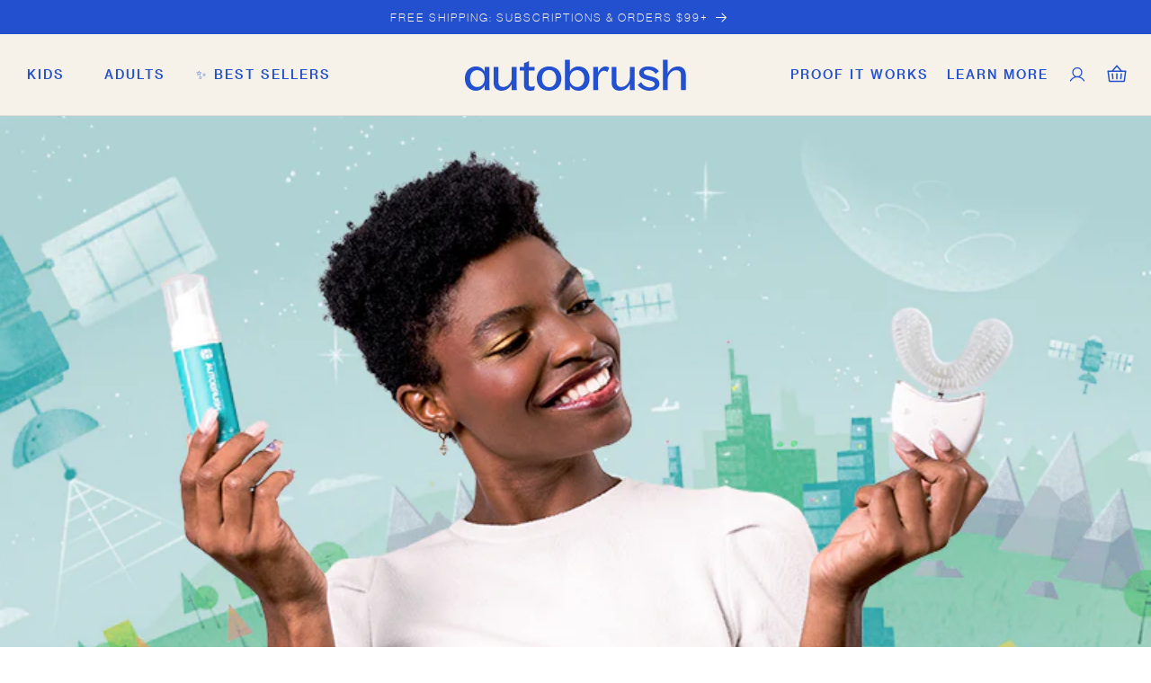

--- FILE ---
content_type: text/css
request_url: https://tryautobrush.com/cdn/shop/t/701/assets/reset-styles.css?v=178286932972642608381762449127
body_size: -513
content:
*,*:before,*:after{box-sizing:border-box}*{margin:0;padding:0}ul[role=list],ol[role=list]{list-style:none}html:focus-within{scroll-behavior:smooth}a:not([class]){text-decoration-skip-ink:auto}img,picture,svg,video,canvas{max-width:100%;height:auto}input,button,textarea,select{font:inherit}html,body{max-width:100vw}
/*# sourceMappingURL=/cdn/shop/t/701/assets/reset-styles.css.map?v=178286932972642608381762449127 */


--- FILE ---
content_type: text/css
request_url: https://tryautobrush.com/cdn/shop/t/701/assets/component-totals.css?v=28923274479159694871759352522
body_size: -381
content:
.totals{display:flex;justify-content:center;align-items:flex-end}.totals>*{font-size:1.6rem;margin:0}.totals>h2{font-size:calc(var(--font-heading-scale) * 1.6rem);font-weight:400}.totals *{line-height:1}.totals>*+*{margin-left:2rem}.totals__subtotal-value,.totals__savings-value{font-size:1.8rem}.cart__ctas+.totals{margin-top:2rem}.totals .totals__savings,.totals .totals__savings-value{color:var(--ab-electric-blue)}.totals .totals__original_subtotal{color:#4f5353;text-decoration:line-through;font-size:14px;margin-right:8px}@media all and (min-width: 750px){.totals{justify-content:flex-end}}
/*# sourceMappingURL=/cdn/shop/t/701/assets/component-totals.css.map?v=28923274479159694871759352522 */


--- FILE ---
content_type: text/css
request_url: https://tryautobrush.com/cdn/shop/t/701/assets/component-discounts.css?v=69165559469004709941766093917
body_size: -509
content:
.discounts{--bg-color: var( --ab-sprout);--fg-color: var(--ab-ink);font-size:1.2rem;padding-top:1rem;display:flex;flex-flow:column;align-items:flex-end}.discounts__discount{display:inline-block;line-height:calc(1 + .5 / var(--font-body-scale));border-radius:25px;font-size:13px;color:var(--fg-color);background-color:var(--bg-color);padding:.5rem 1.5rem}.discounts__discount--position{justify-content:center}@media screen and (min-width: 750px){.discounts__discount--position{justify-content:flex-end}}.discounts__discount>.icon{width:1.2rem;height:1.2rem;margin-right:.7rem;color:var(--fg-color)}
/*# sourceMappingURL=/cdn/shop/t/701/assets/component-discounts.css.map?v=69165559469004709941766093917 */


--- FILE ---
content_type: text/css
request_url: https://tryautobrush.com/cdn/shop/t/701/assets/custom-base.css?v=17324637361623038231765213624
body_size: 4402
content:
:root{--font-heading-family: "Haas Grotesk Display Web", Helvetica, sans-serif;--font-body-family: "Haas Grotesk Text Web", Helvetica, sans-serif;--ab-ink: #212033;--ab-midnight: #2F2E46;--ab-deep-blue: #1137A1;--ab-electric-blue: #2250CE;--ab-sky-blue: #8ABDFF;--ab-eggshell: #EDD6B1;--ab-soft-white: #F6F1E9;--ab-sprout: #65D46E;--ab-hotlime: #DCF476;--ab-lime: #E8F6AD;--primary-grey: #848484;--primary-black: #2F2E46;--primary-blue-1: #2250ce;--primary-blue-2: #96A8FE;--primary-blue-3: #E1E6FD;--primary-off-white: #F6F1E9;--primary-white: #FFFFFF;--accent-mint: #93DAB7;--accent-orange: #E74F0E;--accent-purple: #D5B6FB;--accent-lime: #E8F6AD;--neutral-80: #4F5353;--neutral-60: #7B7E7E;--neutral-40: #A7A9A9;--neutral-20: #D3D4D4;--neutral-10: #E9EAEA;--border-radius: 10px;font-family:var(--font-body-family);--font-body-weight: 300;--font-heading-weight: 300;--color-secondary-button: var(--ab-electric-blue);--color-secondary-button-text: var(--ab-soft-white);--color-button: var(--ab-electric-blue)}html{scrollbar-width:thin;scrollbar-color:var(--primary-blue-1) #2250ce33}h1,.h1,h2,.h2,h3,.h3,h4,.h4{font-family:Haas Grotesk Display Web,Helvetica,sans-serif}h1,.h1{font-size:48px;line-height:100%;letter-spacing:0ch}@media screen and (max-width: 749px){h1,.h1{font-size:28px}}h2,.h2{font-size:48px;line-height:110%;letter-spacing:0ch;font-weight:300}h3,.h3{font-size:32px;line-height:110%;letter-spacing:0ch}h4,.h4{font-size:24px;line-height:110%;letter-spacing:0ch}p{font-size:16px;line-height:140%}p+p{margin-block-start:1rem}.image-with-text__text p{font-size:24px;font-family:Haas Grotesk Display Web}.subtitle{color:var(--color-foreground)}.button{font-size:14px!important;font-weight:500;letter-spacing:.2rem}.announcement-bar .slider-button .svg-wrapper{display:none}body[open=true] nav.header__inline-menu .overlay-menu{display:block!important;width:100%;height:100%;position:fixed;left:0;right:0;top:0;bottom:0;background:#000000b3;z-index:-1;font-family:Haas Grotesk Text Web,Helvetica}.header{font-weight:500}.header__heading-logo{filter:brightness(0) saturate(100%) invert(97%) sepia(75%) saturate(273%) hue-rotate(334deg) brightness(114%) contrast(93%)}.header__icon .svg-wrapper:not(:has(.icon-cart-empty)){width:24px;height:24px}header.header.header--middle-center.header--mobile-center.page-width.header--has-menu.header--has-social.header--has-account{padding:1.5rem 2rem}header-drawer{display:flex;align-items:center;gap:1rem}a.bundle-save-icon-link{display:flex}.header--top-center .header__inline-menu{justify-self:center}.header--top-center .header__inline-menu>.list-menu--inline{justify-content:center}.header--middle-left .header__inline-menu{margin-left:0}.list-menu--inline{height:100%;align-items:center;flex-wrap:unset!important}.header__menu-item{padding:1.2rem;text-decoration:none;color:var(--ab-electric-blue)}summary.header__menu-item.list-menu__item.link.focus-inset{padding:0 1rem;height:90px}.list-menu--inline>li>header-menu>details>summary>span{line-height:1}.list-menu--inline>li>header-menu>details>summary>svg{display:none}.header__icon:not(.header__icon--summary),.header__icon span{width:4.4rem;height:100%}.header__icons{align-items:center}.header__icon:hover .icon.icon-account .icon-hover,.header__icon:hover .icon.icon-cart .icon-hover{display:block}.cart-count-bubble{color:var(--primary-off-white);background-color:var(--primary-blue-1);bottom:-.6rem;left:2.5rem}.announcement-bar__message{min-height:unset}.announcement-bar__link .announcement-bar__message{padding:0}.shopify-section-group-header-group{z-index:5}.mega-menu[open] .mega-menu__content{background:var(--primary-off-white);border-top:1px solid rgba(47,46,0,.1)!important}sticky-header.header-wrapper--border-bottom{border-bottom:1px solid rgba(47,46,70,.1);-webkit-box-shadow:inset 0px -.1px 0px 0px var(--primary-off-white);-moz-box-shadow:inset 0px -.1px 0px 0px var(--primary-off-white);box-shadow:inset 0 -.1px 0 0 var(--primary-off-white)}@media screen and (min-width: 750px){.shopify-section-header-sticky sticky-header.header-wrapper--border-bottom{width:100vw}sticky-header.header-wrapper--border-bottom{width:auto}}@media screen and (max-width: 749px){slideshow-component.announcement-bar{padding-left:0!important;padding-right:0!important}.announcement-bar .slider-button--prev,.announcement-bar .slider-button--next{width:0;min-width:none}}sticky-header:hover .header__heading-logo-wrapper svg,sticky-header:has(details[open=true]) .header__heading-logo-wrapper svg{filter:unset}sticky-header:hover,sticky-header:has(details[open=true]){background:var(--primary-off-white)}sticky-header:hover .header__heading-logo,sticky-header:has(details[open=true]) .header__heading-logo{filter:brightness(0) saturate(100%) invert(15%) sepia(18%) saturate(1219%) hue-rotate(204deg) brightness(93%) contrast(89%)}sticky-header:hover .header__menu-item span,sticky-header:has(details[open=true]) .header__menu-item span{color:var(--ab-electric-blue)}sticky-header:hover .header__icon .icon,sticky-header:has(details[open=true]) .header__icon .icon{color:var(--ab-electric-blue)}sticky-header details[open=true] .header__menu-item,sticky-header details[open=true] .header__menu-item span{color:var(--ab-electric-blue)!important;text-decoration:none}sticky-header .header__inline-menu>ul.list-menu--inline[role=list]>li{display:inline-flex;height:90px;align-items:center}sticky-header li:hover{-webkit-box-shadow:inset 0px -3px 0px 0px var(--primary-blue-1);-moz-box-shadow:inset 0px -3px 0px 0px var(--primary-blue-1);box-shadow:inset 0 -3px 0 0 var(--primary-blue-1)}sticky-header li:has(details[open=true]){-webkit-box-shadow:inset 0px -3px 0px 0px var(--primary-blue-1);-moz-box-shadow:inset 0px -3px 0px 0px var(--primary-blue-1);box-shadow:inset 0 -3px 0 0 var(--primary-blue-1)}.header__submenu .header__menu-item:hover{text-decoration-line:none!important}.header__menu-item:hover span{text-decoration:none}.mega-menu .mega-menu__list--condensed li{border-bottom:1px solid rgba(47,46,0,.1)}.mega-menu .mega-menu__list--condensed li:hover{-webkit-box-shadow:unset;-moz-box-shadow:unset;box-shadow:unset}.mega-menu .mega-menu__list--condensed a.button.button--primary{padding:0;justify-content:unset;gap:1rem;margin-block-end:3px}.mega-menu .mega-menu__list--condensed a.button.button--primary,.mega-menu .mega-menu__list--condensed a.button.button--primary:before,.mega-menu .mega-menu__list--condensed a.button.button--primary:after{border-radius:unset}.mega-menu .mega-menu__list--condensed a.button.button--primary:hover:after{box-shadow:unset}.mega-menu .mega-menu__list--condensed a.button.button--primary img.button-arrow{filter:brightness(0) saturate(100%) invert(25%) sepia(76%) saturate(1893%) hue-rotate(212deg) brightness(91%) contrast(103%)}.megamenu__featured-products .card--standard .card__inner{background:var(--primary-off-white)}.megamenu__featured-products .card-wrapper.product-card-wrapper .card__heading .full-unstyled-link{color:var(--primary-black);font-family:Haas Grotesk Text Web,Helvetica;font-size:16px;font-weight:500}.megamenu__featured-products .jdgm-widget.jdgm-widget{display:none}sticky-header .card-wrapper.product-card-wrapper .card-information,sticky-header .card-wrapper.product-card-wrapper .card__footer{display:none}details[open]>.header__submenu{background:var(--primary-off-white);border-top:1px solid rgba(47,46,0,.1)}details[open]>.header__submenu .header__menu-item{color:var(--primary-black)}details[open]>.header__submenu li:hover{border-bottom:unset}details[open]>.header__submenu li:not(:last-child) a{border-bottom:1px solid rgba(47,46,0,.1)}details[open]>.header__submenu li a{margin-inline-start:1rem;margin-inline-end:1rem;padding-inline-start:0}.overflow-hidden-mobile,.overflow-hidden-tablet{position:fixed}.overflow-hidden-mobile .shopify-section-group-header-group:has(.utility-bar--bottom-border),.overflow-hidden-tablet .shopify-section-group-header-group:has(.utility-bar--bottom-border){display:none}.section-header.shopify-section-group-header-group{z-index:30}.shopify-section-header-sticky{position:sticky;top:0}.shopify-section-header-hidden{top:calc(-1 * var(--header-height))}.shopify-section-header-sticky~.announcement-bar-section{position:sticky;top:var(--header-height);transition:top .15s ease-out}.shopify-section-header-hidden~.announcement-bar-section{position:sticky;top:calc(-1 * var(--header-height))}.shopify-section-header-hidden.menu-open{top:0}.section-header.animate{position:fixed;transition:top .15s ease-out}.shopify-section-group-header-group{z-index:6}.section-header~.shopify-section-group-header-group:not(.announcement-bar-section){z-index:initial}sticky-header .header__icon--menu[aria-expanded=true]:before{top:0;height:100vh;z-index:3}sticky-header .menu-drawer{background-color:var(--primary-off-white);padding-block-start:4rem}sticky-header .menu-drawer .menu-drawer__account,sticky-header header-drawer .icon-close{color:var(--primary-black)}sticky-header .menu-drawer__menu--header{color:#2f2e4680;padding-inline-start:1.8rem;text-transform:uppercase;letter-spacing:3px}sticky-header .menu-drawer li:hover{-webkit-box-shadow:unset;-moz-box-shadow:unset;box-shadow:unset}sticky-header .menu-drawer__menu-item .inner-wrapper{color:var(--primary-black);border-bottom:1px solid #2F2E461A}sticky-header .menu-drawer .menu-drawer__menu-item,sticky-header .header--has-social .menu-drawer__utility-links{padding-inline-start:1.8rem;padding-inline-end:2.2rem}sticky-header .menu-drawer .ada-logo-container{padding-left:1.8rem!important}sticky-header .menu-drawer .ada-logo-container img{filter:brightness(0) saturate(100%) invert(25%) sepia(76%) saturate(1893%) hue-rotate(212deg) brightness(91%) contrast(103%)}sticky-header .menu-drawer .menu-drawer__account{gap:1rem}sticky-header .menu-drawer .menu-drawer__account account-icon svg path{fill:var(--primary-black)}sticky-header .menu-drawer__submenu .menu-drawer__close-button{color:var(--primary-black);padding-inline-start:0}sticky-header .menu-drawer__submenu .menu-drawer__close-button svg{transform:rotate(180deg)!important}sticky-header .menu-drawer__inner-submenu{border-top:1px solid #2F2E461A;margin-inline-start:2rem;margin-inline-end:2rem;padding-block-start:1rem}.menu-drawer__inner-submenu .menu-drawer__menu .menu-drawer__menu-item{padding:0}sticky-header ul.menu-drawer__menu.has-submenu.list-menu:not(:has(.menu-drawer__menu--list-menu-group)) li:last-child a span{border-bottom:none}sticky-header ul.menu-drawer__menu.has-submenu.list-menu.secondary-menu{margin-block-start:4rem;display:flex;flex-direction:column;gap:4rem}sticky-header ul.menu-drawer__menu.has-submenu.list-menu.secondary-menu li a{min-height:unset;padding-block-start:18px}sticky-header ul.menu-drawer__menu.has-submenu.list-menu.secondary-menu li a span{font-size:14px;padding:0;border-bottom:none}.banner__text p{font-family:Haas Grotesk Display Web;letter-spacing:.06rem}.banner__text strong{font-weight:600}section:has(#sendlane-reviews-section){background:var(--primary-off-white)}section:has(.faq-section),section:has(.pro-reviews){background-color:var(--primary-blue-1)}section:has(.shopify-app-block){position:relative;z-index:1}.card__hover-btn,.card__hover-btn:before,.card__hover-btn:after{box-shadow:unset!important}.collection-list-wrapper .card__content{top:0;bottom:0;left:0;right:0;display:flex;align-content:flex-end;flex-wrap:wrap}#shop-hcaptcha-badge-container{display:none!important}@media screen and (max-width: 749px){.desktop-only,.hide-on-mobile{display:none!important}[id*=__index-hero]{margin-bottom:40px}.header>.header__heading-link{padding:0}.homepage-hero{min-height:500px}.homepage-hero .banner__content{min-height:500px;align-items:flex-start}.homepage-hero .banner__box{padding-left:18px;padding-right:18px;color:var(--primary-white);padding-bottom:70vw}.homepage-hero .banner__box .banner__text:first-child p{font-size:1rem}.homepage-hero .banner__box .banner__text:first-child img{width:6rem}.homepage-hero .banner__box h2{color:var(--primary-white)}.homepage-hero .banner__buttons{width:100%;text-align:center}.homepage-hero .banner__buttons .button{padding:1.9rem 2rem;width:100%}.homepage-hero .banner__media.media>img{object-position:92% center}.homepage-hero .banner__media.media.banner__media-half.mobile-only{max-width:unset!important;width:100%}}@media screen and (min-width: 750px){header.header.header--middle-center.header--mobile-center.page-width.header--has-menu.header--has-social.header--has-account{padding:0 2rem}header-menu{display:inline-flex;height:90px;align-items:center}.mobile-only,.hide-on-desktop{display:none!important}.footer__copyright{display:flex;align-items:flex-end}.header__menu-item span,.announcement-bar__message{letter-spacing:.2rem}}.separate-arrow-btn{text-decoration:none;color:rgb(var(--color-foreground));letter-spacing:.1em;font-weight:700;display:flex;align-items:center;justify-content:flex-end;align-self:center;height:auto}.circle-around-arrow{display:inline-flex;align-items:center;justify-content:center;background:rgb(var(--color-foreground));border-radius:50%;width:40px;height:40px;margin-left:24px}.separate-arrow-btn:hover img,.separate-arrow-btn:focus-visible img,.separate-arrow-btn:focus img,.separate-arrow-btn.focused img{transform:translate(10px)}.center.collection__view-all a.button:after{box-shadow:none}card-product-wrapper .loading__spinner.custom-slider-spinner{transform:scale(.2)!important}.price{font-size:1.4rem;font-weight:400}.price--on-sale .price__sale{display:inline-flex!important;flex-direction:row-reverse!important;gap:1rem;line-height:0}.pricing-line{display:flex;justify-content:flex-start;column-gap:.5rem}.pricing-line--left{display:flex;align-items:center;order:1}.product__info-container .price--on-sale .price-item--regular{font-size:16px!important;margin-inline-start:-.5rem;margin-top:-1.6rem;font-weight:600;text-box:auto}.pricing-line--right{display:inline-flex;align-items:flex-end}.pricing-line p.plus-shipping{font-weight:400;color:var(--primary-black)}.product__tax.caption,.pricing-line p.plus-shipping{margin:0 0 0 7px;font-weight:400}.pricing-line p.plus-shipping{display:none;align-items:center}.free-shipping--label{margin:0 3px}.percent-savings{margin:-5px 0 0;color:var(--ab-electric-blue);font-weight:400;font-size:20px}.free-shipping--label,.percent-savings{transition:all .2s ease;display:inline-block;visibility:visible;opacity:1;max-width:150px}.product__info-container>div:has(form.installment){margin:0}.slr-widget.slr-widget--mini{--backgroundColor: transparent !important}.badge{font-weight:400;font-size:12px;line-height:140%;text-align:center;vertical-align:middle;border:none}.pdp-top-review{background:var(--ab-hotlime);text-align:left;line-height:1.2;padding:10px 16px;border-radius:5px;font-size:14px;color:var(--primary-black);text-transform:none;margin-block-end:1.5rem}.pdp-top-review strong{font-family:var(--font-heading-family)}.pdp-top-review p{font-weight:500;font-size:13px}.pdp-top-review p:nth-child(2){font-weight:600}.product__info-container .jdgm-prev-badge__text,.product__info-container .jdgm-preview-badge .jdgm-star.jdgm-star{color:var(--ab-midnight)}product-info add-on-products .card-wrapper.product-card-wrapper .card__heading .full-unstyled-link,product-info add-on-products .price:not(.price--show-badge) .price-item--last:last-of-type{color:var(--ab-midnight)}product-info add-on-products .card-wrapper.product-card-wrapper .card__heading .full-unstyled-link{margin:0}@media only screen and (max-width: 749px){.collection-list-wrapper .card__content .full-unstyled-link{margin:1rem!important}.pdp-top-review p,.product__info-container .jdgm-prev-badge__text,.product__info-container .jdgm-preview-badge .jdgm-star.jdgm-star,product-info pricing-line p.plus-shipping,.product-form__input .form__label button.option-guide-trigger{font-size:12px}.product__info-container .product__title h1{font-size:23px;font-weight:400}.product__info-container .product__text.subtitle,product-info .custom-description--container{font-size:15px!important}.product__info-container .price__sale{align-items:baseline}.product__info-container .buy-button-container .price__sale .price-item--regular{display:none}.custom-description--learn-more-link{font-size:12px;font-weight:700}.product-form__input .form__label{font-size:16px}product-info add-on-products .card-wrapper.product-card-wrapper .card__heading .full-unstyled-link,product-info add-on-products .price:not(.price--show-badge) .price-item--last:last-of-type{font-weight:400}}.menu-drawer__navigation-container .pdp-top-review{width:90%;margin:16px auto 4rem}@media screen and (min-width: 990px){.product--large:not(.product--no-media) .product__media-wrapper{max-width:60%!important;width:calc(60% - var(--grid-desktop-horizontal-spacing) / 2)!important}.product--large:not(.product--no-media) .product__info-wrapper{max-width:40%!important;width:calc(40% - var(--grid-desktop-horizontal-spacing) / 2)!important}}.collection__title .title:not(:only-child){font-size:48px;line-height:48px}.collection__description>*{font-family:Haas Grotesk Text Web,Helvetica;font-size:20px;font-weight:400;line-height:25.2px;letter-spacing:.02em}.featured-product-set{overflow:hidden;max-width:100vw}.featured-product-set .separate-arrow-btn{display:none}.featured-product-set slider-component{overflow-x:scroll;overflow-y:hidden;--card-width: 480px}.featured-product-set .grid{display:inline-flex;flex-wrap:nowrap}.featured-product-set .grid .grid__item{width:var(--card-width)}.featured-product-set .price-ratings{justify-content:flex-start}.featured-product-set p.rating-count.caption{font-size:14px}.featured-product-set .grid .grid__item:last-child:after{content:"";margin-inline-end:calc(var(--card-width))}.card .card__inner .card__media{border-radius:2px!important}@media screen and (min-width: 1600px){.featured-product-set .collection__title.title-wrapper{margin-inline-start:calc(calc(100vw - (var(--page-width))) * .5)}.featured-product-set slider-component{margin:0;margin-inline-start:calc(calc(100vw - (var(--page-width)))* .5);max-width:100vw}}@media only screen and (max-width: 749px){.collection__description>*{font-size:16px}.collection__title .title:not(:only-child){font-size:34px;line-height:110%}.collection-list-wrapper .card__content .full-unstyled-link{font-weight:500}.featured-product-set .price-ratings{flex-direction:row-reverse;justify-content:flex-end;gap:2rem}.featured-product-set .price-ratings .price{order:1}.featured-product-set .grid .grid__item{max-width:80vw}.center.collection__view-all.hide-on-desktop{display:none}h3.card__heading{font-weight:200;font-size:23px;letter-spacing:0}.card-wrapper.product-card-wrapper .card .card__content .card__information .short-description{font-size:16px}}.reviews--author-list p{color:rgb(var(--color-foreground))}.reviews--author-list p em{font-style:normal;cursor:pointer}.reviews--author-list p em.active{font-weight:600}.reviews--slide-container .slideshow.banner{padding-block-end:2rem}.reviews--slide-container .banner__media{display:none}.reviews--slide-container .banner--small:not(.banner--adapt){min-height:unset!important}.reviews--slide-container .slideshow__text-wrapper{padding:0;height:unset!important}.reviews--slide-container .slideshow__text.banner__box{font-family:Haas Grotesk Text Web,Helvetica;max-width:unset;width:100%;height:100%;justify-content:space-between;align-items:flex-start;background:transparent;padding-block-start:0;padding-inline-start:0;font-size:48px;line-height:57.6px;text-align:left}.reviews--slide-container .slideshow__text-wrapper.banner__content{padding:0;height:100%!important}.reviews--slide-container .banner__text{color:rgb(var(--color-foreground));margin-block-end:4rem}.reviews--slide-container .banner__text p{font-size:48px;line-height:120%;font-family:var(--font-heading-family)}.reviews--slide-container .banner__buttons{font-weight:600;text-transform:uppercase;position:absolute;bottom:0}.reviews--slide-container .slider-buttons{justify-content:flex-end;border:unset;position:absolute;bottom:2rem;right:6rem}.reviews--slide-container .slider-counter--dots{padding-inline-end:1rem}.reviews--slide-container .slider-counter__link--active.slider-counter__link--dots .dot{background-color:rgb(var(--color-button))}.reviews--slide-container .slider-buttons .icon path{fill:rgb(var(--color-button))}.reviews--slide-container .slider-button--prev,.reviews--slide-container .slider-button--next{display:none}.reviews--slide-container .slideshow__autoplay.slider-button{border:unset;right:-3rem}.reviews--slide-container .slideshow__autoplay.slider-button.slideshow__autoplay--paused{right:-2rem}.reviews--slide-container .slideshow__autoplay--paused .svg-wrapper:has(.icon-pause){display:none}.jdgm-preview-badge .jdgm-star.jdgm-star{color:var(--ab-electric-blue)!important}@media only screen and (max-width: 749px){.reviews--author-list .rich-text__wrapper{padding:0;margin:1.5rem}.reviews--author-list .rich-text__wrapper .rich-text__text *{font-size:16px}.reviews--slide-container .slideshow__text.banner__box{font-size:32px;line-height:38.4}.reviews--slide-container .banner__text{margin-block-end:2rem}.reviews--slide-container .banner__text p{font-size:34px}.reviews--author-list p em.active{text-decoration:underline}.reviews--slide-container .slider-buttons{right:3rem;bottom:3rem}.reviews--slide-container .slideshow__autoplay.slider-button{right:-4rem}.reviews--slide-container .slideshow__autoplay.slider-button.slideshow__autoplay--paused{right:-3rem}}@media screen and (max-width: 375px){.reviews--slide-container .slideshow.banner{padding-block-end:6rem}}.faq-info h4{line-height:1.4}.faq-entry__question p{font-size:20px}@media screen and (min-width: 990px){.footer-block__heading{font-size:24px!important}.footer-block__brand-info p{font-size:16px}ul.footer-block__details-content.list-unstyled .list-menu__item{min-height:unset}}.newsletter-form__field-wrapper .field__input::placeholder{text-align:center;color:var(--ab-soft-white)}ul.footer-block__details-content.list-unstyled .list-menu__item{min-width:unset;padding-bottom:0}.footer__copyright.caption>small.copyright__content:nth-child(2){display:none}.parent-reviews .svg-wrapper{display:none}.parent-reviews h3.inline-richtext{letter-spacing:.5ch}.parent-reviews a.link.animate-arrow{cursor:unset;font-size:14px;font-weight:500;color:var(--primary-black);text-transform:uppercase;letter-spacing:.2rem}.parent-reviews .multicolumn-card__image-wrapper img{-webkit-filter:grayscale(1);filter:grayscale(1)}.parent-reviews .multicolumn-card__image-wrapper img:hover{-webkit-filter:grayscale(0);filter:none}@media only screen and (min-width: 990px){.parent-reviews ul{flex-wrap:nowrap;overflow-x:auto;scroll-snap-type:x mandatory;scroll-behavior:smooth;overflow-y:hidden;scrollbar-width:thin;scrollbar-color:var(--primary-blue-1) #2250ce33}.parent-reviews .grid--4-col-desktop .grid__item{width:calc(24% - var(--grid-desktop-horizontal-spacing)* 3 / 4);margin-block-end:3rem}}.how-to-use h2.title,.parent-reviews h2.title{margin-block-end:2rem;font-size:48px}.how-to-use p.title{margin-block-end:5rem}@media only screen and (max-width: 749px){.how-to-use h2.title,.parent-reviews h2.title{font-size:42px}.parent-reviews .background-none .slider .multicolumn-card__image-wrapper+.multicolumn-card__info{padding:2.5rem 0 0}.parent-reviews.multicolumn .page-width{padding-block-start:4rem}.how-to-use .page-width,.parent-reviews .page-width{padding-block-end:3rem}.parent-reviews .multicolumn-list,.how-to-use .multicolumn-list{padding-block-end:3rem;flex-wrap:nowrap;overflow:scroll!important;scrollbar-width:thin!important}.parent-reviews .multicolumn-list{scrollbar-color:var(--primary-blue-1) #2F2E4633!important}.how-to-use .multicolumn-list{scrollbar-color:#fff #F6F1E933!important}.parent-reviews .slider-buttons{display:none}.rich-text__wrapper.rich-text__wrapper--left.page-width{margin-left:0;margin-right:0}.banner--mobile-bottom .banner__box{padding:3rem!important}.reviews--author-list .rich-text__wrapper{margin:0;margin-left:0!important;margin-right:0!important;padding:0 3rem;width:100%}.grid--peek.slider .grid__item:first-of-type{margin-left:3rem!important}.slider.slider--tablet{scroll-padding-left:3rem!important}.slider--tablet:after{padding-left:3rem!important}.background-none .slider .multicolumn-card__info{padding-left:0!important}.image-with-text.image-with-text--no-overlap.isolate{padding-left:1.5rem!important;padding-right:1.5rem!important}.section-collection-list .collection-list:not(.slider),slideshow-component,slider-component.page-width,.collection__title.title-wrapper{padding-left:3rem!important;padding-right:3rem!important}}.grayscale-image img{filter:grayscale(1)}.bleed-right .page-width{padding-right:0}a.skip-to-content-link.button.visually-hidden{display:none!important}.template--page-funnel{background-color:#0f0}
/*# sourceMappingURL=/cdn/shop/t/701/assets/custom-base.css.map?v=17324637361623038231765213624 */


--- FILE ---
content_type: text/css
request_url: https://tryautobrush.com/cdn/shop/t/701/assets/custom-component-card.css?v=142330125448831071401765213625
body_size: 873
content:
/** Shopify CDN: Minification failed

Line 244:0 Unexpected "{"

**/
/* Base overrides */
.card-wrapper.product-card-wrapper {
  position: relative;
  display: flex;
  flex-direction: column;
  justify-content: space-between;
  height: auto;
}

.card-wrapper.product-card-wrapper .card__heading .full-unstyled-link {
  font-family: "Haas Grotesk Display Web", "Helvetica";
  font-size: 24px;
  letter-spacing: 0;
  line-height: 30.8px;
  color: var(--primary-black);
  font-weight: 400;
}

.card-wrapper.product-card-wrapper:hover .card__heading .full-unstyled-link {
  text-decoration: none;
}

.card-wrapper.product-card-wrapper .card:not(.ratio) {
  height: unset;
}

.card-wrapper.product-card-wrapper .card:not(.ratio):has(bundle-add-item) {
  height: 100%;
}

.card-wrapper.product-card-wrapper .card:hover img.has-secondary {
  visibility: hidden;
  opacity: 0;
}

.card-wrapper.product-card-wrapper .card:hover img.is-secondary {
  visibility: visible;
  opacity: 1;
}

.card-wrapper.product-card-wrapper .card .card__content .card__information {
  padding-bottom: 1rem;
}

.card-wrapper.product-card-wrapper .card .card__content .card__information .price {
  font-size: 16px;
  letter-spacing: 0;
}

.card-wrapper.product-card-wrapper .card .card__content .card__information .short-description {
  font-family: var(--font-body-family);
  font-weight: 400;
  line-height: 1.5;
  font-size: 16px;
  color: var(--primary-black);
  margin: 8px 0;
  display: block;
}

.card-wrapper.product-card-wrapper .media>*:not(.zoom):not(.deferred-media__poster-button).card__hover-btn img {
  height: auto;
  width: auto;
  background: transparent;
}

.card-wrapper.product-card-wrapper .media>*:not(.zoom):not(.deferred-media__poster-button).card__hover-btn {
  opacity: 0;
  display: flex;
  align-items: center;
  height: auto;
  width: calc(100% - 40px);
  bottom: 0;
  top: auto;
  margin: 20px;
  background: var(--primary-blue-1);
  text-transform: uppercase;
  font-size: 14px;
  font-weight: 500;
  line-height: 19.6px;
  letter-spacing: 0.1em;
  transition: all .2s ease;

  color: var(--primary-white);
  text-decoration: none;
  box-shadow: 0 0 0 calc(var(--buttons-border-width) + var(--border-offset)) rgba(var(--color-button-text), var(--border-opacity)), 0 0 0 var(--buttons-border-width) rgba(255, 255, 255, 0.90);

  column-gap: 5px;

}

.card-wrapper.product-card-wrapper:hover .media>*:not(.zoom):not(.deferred-media__poster-button).card__hover-btn {
  color: var(--primary-white);
  box-shadow: 0 0 0 calc(var(--buttons-border-width) + var(--border-offset)) rgba(var(--color-button-text), var(--border-opacity)), 0 0 0 var(--buttons-border-width) rgba(255, 255, 255, 0.90);
  opacity: 1;
  text-decoration: none;
}

.card-wrapper.product-card-wrapper:hover .media>*:not(.zoom):not(.deferred-media__poster-button).card__hover-btn::after {
  box-shadow: 0 0 0 calc(var(--buttons-border-width) + var(--border-offset)) rgba(var(--color-button-text), var(--border-opacity)), 0 0 0 var(--buttons-border-width) rgba(255, 255, 255, 0.90);
}

.card-wrapper.product-card-wrapper:hover .media.media--hover-effect>img:first-child:not(:only-child) {
  opacity: unset !important;
}

.card-wrapper.collection-card-wrapper .card__content.card__cta-over-image {
  position: absolute;
  bottom: 0;
  display: flex;
  justify-content: center;
}

.card-wrapper.collection-card-wrapper .card__content.card__cta-over-image .button--secondary:after {
  box-shadow: none;
}

.card-wrapper.product-card-wrapper .card__footer {
  display: flex;
  flex-direction: column;
  position: relative;
  row-gap: 1rem;
}

.card-wrapper a.button.button--primary.cta-to-pdp.mobile-only {
  text-align: center;
  font-size: 11px !important;
  margin-top: -1rem;
  margin-bottom: 2rem;
}

ul#product-grid {
  row-gap: 2rem;
}

/* Specific overrides  */

sticky-header .menu-drawer__inner-submenu .card-wrapper {
  display: grid;
  grid-template: 'card-media card-media' auto
    '. swatch-select' auto / 12rem auto;
}

sticky-header .menu-drawer__inner-submenu .card-wrapper .card--media {
  grid-area: card-media;
}

header-drawer card-product-wrapper .card__footer {
  grid-area: swatch-select;
}

header-drawer card-product-wrapper .card__footer swatch-select {
  padding-bottom: 1rem;
}

card-product-wrapper .card__footer swatch-select,
bundle-builder-variant-selects swatch-select {
  display: flex;
  flex-wrap: wrap;
  align-items: center;
}

card-product-wrapper .card__footer swatch-select .remainder-count,
bundle-builder-variant-selects swatch-select .remainder-count {
  color: var(--primary-black);
  font-size: 14px;
}

card-product-wrapper .card__footer swatch-select .remainder-count em,
bundle-builder-variant-selects swatch-select .remainder-count em {
  font-style: normal;
}

card-product-wrapper .card__footer swatch-select button,
bundle-builder-variant-selects swatch-select button {
  background: none;
  border: 1px solid transparent;
  border-radius: 50%;
  padding: 0;
  margin-right: 5px;
  position: relative;
  height: 48px;
  width: 48px;
  cursor: pointer;
  z-index: 1;
}

card-product-wrapper .card__footer swatch-select button.selected,
bundle-builder-variant-selects swatch-select button.selected {
  margin-top: 1px;
  width: 46px;
  height: 46px;
}

card-product-wrapper .card__footer swatch-select button img,
bundle-builder-variant-selects swatch-select button img {
  width: 100%;
  height: auto;
}

card-product-wrapper .card__footer swatch-select span[data-value],
card-product-wrapper .card__footer swatch-select img,
bundle-builder-variant-selects swatch-select span[data-value],
bundle-builder-variant-selects swatch-select img {
  display: block;
  width: 100%;
  height: 100%;
  border: 3px solid var(--neutral-10);
  border-radius: 50%;
}

card-product-wrapper .card__footer swatch-select button.selected span[data-value],
card-product-wrapper .card__footer swatch-select button.selected img,
bundle-builder-variant-selects swatch-select .selected span[data-value],
bundle-builder-variant-selects swatch-select .selected img {
  border: 3px solid var(--primary-blue-1);
}

card-product-wrapper .card__footer swatch-select span[data-value="white"],
bundle-builder-variant-selects swatch-select span[data-value="white"] {
  background: var(--primary-white);
}

card-product-wrapper .card__footer swatch-select span[data-value="blue"],
bundle-builder-variant-selects swatch-select span[data-value="blue"] {
  background: #97CDE8;
}

card-product-wrapper .card__footer swatch-select span[data-value="pink"],
bundle-builder-variant-selects swatch-select span[data-value="pink"] {
  background: #F5C3CB;
}

card-product-wrapper .card__footer swatch-select span[data-value="black"],
bundle-builder-variant-selects swatch-select span[data-value="black"] {
  background: #000;
}

header-drawer card-product-wrapper a.button.button--primary.cta-to-pdp.mobile-only,
{
display: none;
}

card-product-wrapper .jdgm-widget.jdgm-widget {
  margin-bottom: 0.5rem;
}

@media screen and (max-width: 749px) {

  card-product-wrapper .card__footer swatch-select .remainder-count em,
  bundle-builder-variant-selects swatch-select .remainder-count em,
  .card-wrapper.card-wrapper.product-card-wrapper a.button.button--primary.card__hover-btn {
    display: none;
  }

  /* card-product-wrapper .card__footer swatch-select button,
  bundle-builder-variant-selects swatch-select button {
    height: 32px;
    width: 32px;
  }

  card-product-wrapper .card__footer swatch-select button.selected,
  bundle-builder-variant-selects swatch-select button.selected {
    margin-top: -1px;
    width: 30px;
    height: 30px;
  } */

  .card-wrapper.product-card-wrapper .card__heading .full-unstyled-link {
    /* font-family: "Haas Grotesk Display Web", Helvetica; */
    font-size: 23px;
    font-weight: 450;
    line-height: 20px;
  }

  card-product-wrapper .card__information>* {
    text-align: center;
  }

  add-on-products card-product-wrapper .card__information>* {
    text-align: left;
  }

  card-product-wrapper .card__information .price-ratings,
  card-product-wrapper .card__footer swatch-select {
    display: none;
  }

  .card-wrapper a.button.button--primary.cta-to-pdp.mobile-only,
  .card-wrapper.product-card-wrapper .card__footer .price,
  .card-wrapper.product-card-wrapper .card__footer .price--on-sale .price-item--regular {
    color: var(--ab-soft-white);
    padding-inline-end: 0;
    margin-inline-end: 0.5rem;
    font-weight: 600;
    font-family: var(--font-heading-family);
    letter-spacing: 3px;
  }

  .card-wrapper.product-card-wrapper .card__footer .price--on-sale .price-item--regular {
    font-weight: 200;
    color: #8ABDFF !important;
  }
}

--- FILE ---
content_type: text/css
request_url: https://tryautobrush.com/cdn/shop/t/701/assets/component-list-social.css?v=62540119450760714201729822384
body_size: -502
content:
.footer__list-social__container>h3{padding:0 1.3rem;margin:0}.list-social{display:flex;flex-wrap:wrap;justify-content:flex-end}.footer-block .list-social{justify-content:flex-start}.footer-block .footer__list-social__container{margin-bottom:2rem}.footer-block__brand-info{padding:0 1.3rem}@media only screen and (max-width: 749px){.list-social{justify-content:center}}.list-social__item .icon{height:2.2rem;width:2.2rem}.list-social__link{align-items:center;display:flex;padding:1.1rem;color:rgb(var(--color-foreground))}.utility-bar .list-social__link{padding:0 .8rem;height:3.8rem}.list-social__link:hover .icon{transform:scale(1.07)}
/*# sourceMappingURL=/cdn/shop/t/701/assets/component-list-social.css.map?v=62540119450760714201729822384 */


--- FILE ---
content_type: text/css
request_url: https://tryautobrush.com/cdn/shop/t/701/assets/component-mega-menu.css?v=94672904942913918971761361896
body_size: 53
content:
.mega-menu{position:static}.mega-menu__content{background-color:rgb(var(--color-background));border-left:0;border-radius:0;border-right:0;left:0;overflow-y:auto;padding-bottom:2.4rem;padding-top:2.4rem;position:absolute;right:0;top:100%}.shopify-section-header-sticky .mega-menu__content{max-height:calc(100vh - var(--header-bottom-position-desktop, 20rem) - 4rem)}.header-wrapper--border-bottom .mega-menu__content{border-top:0}.js .mega-menu__content{opacity:0;transform:translateY(-1.5rem)}.mega-menu[open] .mega-menu__content{opacity:1;transform:translateY(0);border-radius:0 0 10px 10px;max-width:var(--page-width);margin:auto;border:.1rem solid rgba(var(--color-foreground),.08);border-top:none;z-index:2}.mega-menu__list{display:grid;gap:2.4rem 4rem;grid-template-columns:repeat(6,minmax(0,1fr));list-style:none;color:var(--primary-black)}.mega-menu__list>li:first-child{margin-bottom:36px;display:none}.mega-menu__link{color:var(--primary-black);display:flex;align-items:center;font-size:1.3rem;line-height:calc(1 + .3 / var(--font-body-scale));padding-bottom:.6rem;padding-top:.6rem;text-decoration:none;transition:text-decoration var(--duration-short) ease;word-wrap:break-word;margin:8px 0;text-transform:uppercase}.mega-menu__link--level-2{font-size:1.4rem}.mega-menu__link--level-2:not(:only-child){margin-bottom:.8rem}.header--top-center .mega-menu__list{display:flex;justify-content:center;flex-wrap:wrap;column-gap:0}.header--top-center .mega-menu__list>li{width:16%;padding-right:2.4rem}.mega-menu__link:hover,.mega-menu__link--active{color:rgb(var(--color-foreground));text-decoration:underline}.mega-menu__link--active:hover{text-decoration-thickness:.2rem}.mega-menu .mega-menu__list--condensed{display:block;width:30%}.megamenu__featured-products{width:70%}.mega-menu__list--condensed .mega-menu__link:hover{text-decoration:none;color:#3548a7}
/*# sourceMappingURL=/cdn/shop/t/701/assets/component-mega-menu.css.map?v=94672904942913918971761361896 */


--- FILE ---
content_type: text/css
request_url: https://tryautobrush.com/cdn/shop/t/701/assets/section-blog-post.css?v=5648888445242496751762019929
body_size: 694
content:
.btn_outer{text-align:center}.btn_outer a.button.button--primary{background:var(--ab-electric-blue);color:var(--ab-soft-white);text-transform:uppercase}.product_outer-loop{display:flex;flex-wrap:wrap;width:100%;gap:25px}.product_outer-loop .inner_prod{width:31%}.product_outer-loop .inner_prod .img_sec img{background:#eff1f6;margin:0;border-radius:10px}li.check,li.uncheck{list-style-type:none;position:relative;padding:0 0 0 20px}li.check:before{content:"";background-image:url(/cdn/shop/files/Vector_1.svg?v=1711092771);background-repeat:no-repeat;background-size:contain;position:absolute;left:0;top:6px;width:15px;height:15px}li.uncheck:before{content:"";background-image:url(/cdn/shop/files/Vector_2.svg?v=1711092770);background-repeat:no-repeat;background-size:contain;position:absolute;left:0;top:6px;width:15px;height:15px}ul.listed_points{padding:0}a.learn_more{text-decoration:none;background:var(--ab-electric-blue);display:block;text-align:center;max-width:80%;margin:0 auto;padding:9px 0;border-radius:25px;font-size:15px;font-weight:700;color:var(--ab-soft-white)}.product_outer-loop .inner_prod .pro_title{text-align:center;margin:0}.product_outer-loop .inner_prod .price_sec{text-align:center;padding:15px 0 5px}.product_outer-loop .inner_prod .price_sec span.main_price{font-weight:700;color:#000}.product_compare .heading{text-align:center;padding:10px 0 0}.article-template>*:first-child:not(.article-template__hero-container){margin-top:5rem}@media screen and (min-width: 750px){.article-template>*:first-child:not(.article-template__hero-container){margin-top:calc(5rem + var(--page-width-margin))}}.article-template__hero-container{max-width:130rem;margin:0 auto;position:relative}.article-template__hero-small{height:11rem}.article-template__hero-medium{height:22rem}.article-template__hero-large{height:33rem}@media screen and (min-width: 750px) and (max-width: 989px){.article-template__hero-small{height:22rem}.article-template__hero-medium{height:44rem}.article-template__hero-large{height:66rem}.product_outer-loop .inner_prod{width:30%}}@media screen and (min-width: 990px){.article-template__hero-small{height:27.5rem}.article-template__hero-medium{height:55rem}.article-template__hero-large{height:82.5rem}}.article-template header{margin-top:4.4rem;margin-bottom:2rem;line-height:calc(.8 / var(--font-body-scale))}@media screen and (min-width: 750px){.article-template header{margin-top:5rem}}.article-template__title{margin:0}.article-template__title:not(:only-child){margin-bottom:1rem}.article-template__top-bar{display:flex;align-items:center;justify-content:space-between;border-bottom:1px solid rgba(35,40,40,.15)}.article-template__back{padding:4.3rem 0}.article-template__back img{transform:rotate(180deg);margin-right:10px}.article-template__back a:hover img{transform:rotate(180deg) translate(10px)}.article-template__back .article-template__link{font-size:15px;font-weight:800;line-height:120%;letter-spacing:1.5px;text-transform:uppercase}.article-template__link{font-size:1.8rem;display:flex;justify-content:center;align-items:center;text-decoration:none}.article-template__link .icon-wrap{display:flex;margin-right:1rem;transform:rotate(180deg)}.article-template__content{margin-top:3rem;margin-bottom:3rem}.article-template__social-sharing{display:flex;align-items:center;font-size:15px;font-weight:800;line-height:120%;letter-spacing:1.5px;margin:4.3rem 0;gap:28px;padding:0}.article-template__social-sharing>a{display:flex;align-items:center;justify-content:center}.article-template__social-sharing>a svg{width:24px;height:24px}.article-template__social-sharing>a svg.icon-email{width:28px;height:28px}.article-template__social-sharing+header,.article-template__social-sharing+.article-template__content{margin-top:1.5rem}@media screen and (max-width: 749px){.article-template__back,.article-template__social-sharing{margin:10px 0}.article-template__social-sharing span{display:none}.article-template__social-sharing>a svg{width:18px;height:18px}.article-template__social-sharing>a svg.icon-email{width:22px;height:22px}.article-template__back .article-template__link{font-size:13px;line-height:120%;letter-spacing:1.3px;line-height:24px}.article-template__back img{width:18px;height:18px}.product_outer-loop .inner_prod{width:100%}}.article-template__comment-wrapper{margin-top:5rem;padding:2.7rem 0}@media screen and (min-width: 750px){.article-template__comment-wrapper{margin-top:6rem;padding:3.6rem 0}}.article-template__comment-wrapper h2{margin-top:0}.article-template__comments{margin-bottom:5rem}@media screen and (min-width: 750px){.article-template__comments{margin-bottom:7rem}}.article-template__comments-fields{margin-bottom:4rem}.article-template__comments-comment{color:rgba(var(--color-foreground),.75);background-color:rgb(var(--color-background));margin-bottom:1.5rem;padding:2rem 2rem 1.5rem}@media screen and (min-width: 750px){.article-template__comments-comment{padding:2rem 2.5rem}}.article-template__comments-comment p{margin:0 0 1rem}.article-template__comment-fields>*{margin-bottom:3rem}@media screen and (min-width: 750px){.article-template__comment-fields{display:grid;grid-template-columns:repeat(2,1fr);grid-column-gap:4rem}}.article-template__comment-warning{margin:2rem 0 2.5rem}@media screen and (min-width: 990px){.article-template__comments .pagination-wrapper{margin:5rem 0 8rem}}.article-template__back:last-child{margin-bottom:3.2rem}.article-template__content iframe{max-width:100%}.template-article .comparison-chart-section{display:none}.template-article .comparison-chart-section.moved{display:block}@media (min-width: 1150px){.template-article .comparison-chart-section{width:150%;margin-left:-25%}}@media (min-width: 991px) and (max-width: 1149px){.template-article .comparison-chart-section{width:120%;margin-left:-10%}}@media (max-width: 749px){.template-article .comparison-chart-section{width:100vw;margin-left:-1.5rem}}.article-template__comment-wrapper{display:none}.article-template__hero-container.title-in-banner .hero-text{position:absolute;height:100%;width:50%;left:60px;top:0;display:flex;align-items:center;flex-wrap:wrap;align-content:center}.article-template__hero-container.title-in-banner .media{background-color:var(--accent-lime)}@media (max-width: 749px){.article-template__hero-container.title-in-banner .media{padding-bottom:88%!important}.article-template__hero-container.title-in-banner .media>img.mobile-only{object-fit:contain;object-position:center right}.article-template__hero-container.title-in-banner .hero-text{height:auto;left:0;width:100%;padding:2.2rem 1.5rem}.article-template__hero-container.title-in-banner .hero-text p.Category,.article-template__hero-container.title-in-banner .hero-text p.author{margin:0}}@media (max-width: 500px){.article-template__hero-container.title-in-banner .media{padding-bottom:115%!important}}
/*# sourceMappingURL=/cdn/shop/t/701/assets/section-blog-post.css.map?v=5648888445242496751762019929 */


--- FILE ---
content_type: text/css
request_url: https://tryautobrush.com/cdn/shop/t/701/assets/section-featured-product-set.css?v=118556957138927384181764113530
body_size: -281
content:
@media (min-width: 990px){.featured-product-set{display:grid;grid-template-columns:repeat(var(--grid-count),1fr)}.featured-product-set__heading-section{grid-column:1 / span var(--grid-count)}.featured-product-set slider-component{overflow-x:scroll;scrollbar-width:thin;scroll-snap-type:x mandatory;scroll-behavior:smooth;-webkit-overflow-scrolling:touch}}.featured-product-set__item{padding:0}.featured-product-set .price--on-sale .price__badge-sale,.featured-product-set .shopify-product-form{display:none}.featured-product-set .grid{gap:18px}.featured-product-set .grid.grid--3-col-desktop li.grid__item{width:calc(33.33% - 16px);max-width:calc(33.33% - 8px)}@media (max-width: 989px){.featured-product-set .grid.grid--3-col-desktop li.grid__item{width:calc(100vw - 6rem);max-width:300px;min-width:unset;scroll-snap-align:start;flex-shrink:0;flex-grow:0}.featured-product-set slider-component{width:100%;margin:0;padding-right:0!important;scrollbar-width:none;overflow:hidden}.featured-product-set ul.product-grid{overflow-x:scroll;scrollbar-width:thin;scroll-snap-type:x mandatory;scroll-behavior:smooth;-webkit-overflow-scrolling:touch;width:auto;width:min-content;width:-webkit-fill-available}.featured-product-set .media>*:not(.zoom):not(.deferred-media__poster-button).card__hover-btn{font-size:11px}}
/*# sourceMappingURL=/cdn/shop/t/701/assets/section-featured-product-set.css.map?v=118556957138927384181764113530 */


--- FILE ---
content_type: text/css
request_url: https://tryautobrush.com/cdn/shop/t/701/assets/component-newsletter.css?v=3109365453307855461729822382
body_size: -261
content:
.newsletter-form{display:flex;flex-direction:column;justify-content:center;align-items:center;width:100%;position:relative}@media screen and (min-width: 750px){.newsletter-form{align-items:flex-start;margin:0 0 0 auto;max-width:36rem}}.newsletter-form__field-wrapper{width:100%}.newsletter-form__field-wrapper .field__input{padding-right:5rem}.newsletter-form__field-wrapper .field{z-index:0}.newsletter-form__message{justify-content:center;margin-bottom:0}.newsletter-form__message--success{margin-top:2rem}@media screen and (min-width: 750px){.newsletter-form__message{justify-content:flex-start}}.newsletter-form__button{width:4.4rem;margin:0;right:var(--inputs-border-width);top:0;height:100%;z-index:2}.newsletter-form__button:focus-visible{box-shadow:0 0 0 .3rem rgb(var(--color-background)),0 0 0 .4rem rgba(var(--color-foreground));background-color:rgb(var(--color-background))}.newsletter-form__button:focus{box-shadow:0 0 0 .3rem rgb(var(--color-background)),0 0 0 .4rem rgba(var(--color-foreground));background-color:rgb(var(--color-background))}.newsletter-form__button:not(:focus-visible):not(.focused){box-shadow:inherit;background-color:inherit}.newsletter-form__button .icon{width:1.5rem}.newsletter-form__button--separate{color:#fff;text-transform:uppercase}.newsletter-form__button--separate svg{margin-left:7px}.newsletter-form__field-wrapper--separate-button .field{flex-direction:column}.newsletter-form__field-wrapper--separate-button .field:after,.newsletter-form__field-wrapper--separate-button .field:hover:after{box-shadow:none}.newsletter-form__field-wrapper--separate-button .field__input{background:#fff;margin-bottom:10px;border-radius:10px}.newsletter-form__field-wrapper--separate-button .field__input:focus{margin-bottom:10px}
/*# sourceMappingURL=/cdn/shop/t/701/assets/component-newsletter.css.map?v=3109365453307855461729822382 */


--- FILE ---
content_type: application/javascript; charset=utf-8
request_url: https://cdn.intelligems.io/esm/fa1c3eeb2f86/bundle.js
body_size: 144901
content:
const __vite__mapDeps=(i,m=__vite__mapDeps,d=(m.f||(m.f=["ig_full_1769194043333.shipping-progress-bar-widget.BdD90v2H.js","ig_full_1769194043333.emotion-react-jsx-runtime.browser.esm.D97_oafr.js","ig_full_1769194043333.onsite-widget-components.XJ8yhPre.js","ig_full_1769194043333.index.Dzg4CpWg.js","ig_full_1769194043333.styled.CsEVRstx.js","ig_full_1769194043333.message-box-widget.B36TY9XJ.js","ig_full_1769194043333.offer-progress-bar-widget.Bh8H6e-K.js","ig_full_1769194043333.quantity-buttons-widget.ql63MeAK.js"])))=>i.map(i=>d[i]);
function _mergeNamespaces(D,R){for(var V=0;V<R.length;V++){const U=R[V];if(typeof U!="string"&&!Array.isArray(U)){for(const G in U)if(G!=="default"&&!(G in D)){const j=Object.getOwnPropertyDescriptor(U,G);j&&Object.defineProperty(D,G,j.get?j:{enumerable:!0,get:()=>U[G]})}}}return Object.freeze(Object.defineProperty(D,Symbol.toStringTag,{value:"Module"}))}const _config=`{"storeName":"ama-brushh.myshopify.com","orgId":"5740704f-c0a1-4342-a6a1-fa1c3eeb2f86","buildId":1769206175,"version":"2024-05-05","audiences":[{"experienceId":"0a0e68d1-2450-49ff-826d-30d701da64c7","enabled":false,"excludeCurrency":{"exclude":false,"currency":null},"wholesale":false,"audienceType":"common","elseAction":null,"elseVariationId":null,"elseExcludeFromAnalytics":false,"filters":[],"evaluationFrequency":null},{"experienceId":"1a18d15b-2e96-4d88-b062-2189d1d52a83","enabled":true,"excludeCurrency":{"exclude":false,"currency":null},"wholesale":false,"audienceType":"common","elseAction":null,"elseVariationId":null,"elseExcludeFromAnalytics":false,"filters":[],"evaluationFrequency":null},{"experienceId":"1d4b2405-546f-48de-b0bb-4d761514d975","enabled":true,"excludeCurrency":{"exclude":false,"currency":null},"wholesale":false,"audienceType":"common","elseAction":null,"elseVariationId":null,"elseExcludeFromAnalytics":false,"filters":[],"evaluationFrequency":null},{"experienceId":"1e3dabe5-2e89-4db5-a48a-064b223bf4f1","enabled":true,"excludeCurrency":{"exclude":false,"currency":null},"wholesale":false,"audienceType":"common","elseAction":null,"elseVariationId":null,"elseExcludeFromAnalytics":false,"filters":[],"evaluationFrequency":null},{"experienceId":"25af83f7-9d54-4d55-a7fd-2d39af4bb858","enabled":true,"excludeCurrency":{"exclude":false,"currency":null},"wholesale":false,"audienceType":"common","elseAction":null,"elseVariationId":null,"elseExcludeFromAnalytics":false,"filters":[],"evaluationFrequency":null},{"experienceId":"2cab4e87-6ad1-43ef-b811-688429714dcc","enabled":true,"excludeCurrency":{"exclude":false,"currency":null},"wholesale":false,"audienceType":"common","elseAction":null,"elseVariationId":null,"elseExcludeFromAnalytics":false,"filters":[],"evaluationFrequency":null},{"experienceId":"34efa411-e713-4db3-83ad-f0ada03639eb","enabled":true,"excludeCurrency":{"exclude":false,"currency":null},"wholesale":false,"audienceType":"common","elseAction":null,"elseVariationId":null,"elseExcludeFromAnalytics":false,"filters":[],"evaluationFrequency":null},{"experienceId":"352e2263-3576-4d99-809c-a454009284e1","enabled":true,"excludeCurrency":{"exclude":false,"currency":null},"wholesale":false,"audienceType":"common","elseAction":null,"elseVariationId":null,"elseExcludeFromAnalytics":false,"filters":[],"evaluationFrequency":null},{"experienceId":"3721a8af-d3c2-4e69-85ce-27553028b4d5","enabled":true,"excludeCurrency":{"exclude":false,"currency":null},"wholesale":false,"audienceType":"common","elseAction":null,"elseVariationId":null,"elseExcludeFromAnalytics":false,"filters":[],"evaluationFrequency":null},{"experienceId":"3d1a7dba-2122-43c9-95cf-df2b2771e866","enabled":true,"excludeCurrency":{"exclude":false,"currency":null},"wholesale":false,"audienceType":"common","elseAction":null,"elseVariationId":null,"elseExcludeFromAnalytics":false,"filters":[],"evaluationFrequency":null},{"experienceId":"51df3552-c4d5-41d0-b29d-b72a85e4242b","enabled":true,"excludeCurrency":{"exclude":false,"currency":null},"wholesale":false,"audienceType":"common","elseAction":null,"elseVariationId":null,"elseExcludeFromAnalytics":false,"filters":[],"evaluationFrequency":null},{"experienceId":"5c6db6c5-892d-46a0-9310-a0a114e5ffcf","enabled":true,"excludeCurrency":{"exclude":false,"currency":null},"wholesale":false,"audienceType":"common","elseAction":null,"elseVariationId":null,"elseExcludeFromAnalytics":false,"filters":[],"evaluationFrequency":null},{"experienceId":"639d69be-0846-42ac-b884-0e694c84bcf4","enabled":true,"excludeCurrency":{"exclude":false,"currency":null},"wholesale":false,"audienceType":"common","elseAction":null,"elseVariationId":null,"elseExcludeFromAnalytics":false,"filters":[],"evaluationFrequency":null},{"experienceId":"67c7fda1-c416-46be-9030-4646d053dd1c","enabled":true,"excludeCurrency":{"exclude":false,"currency":null},"wholesale":false,"audienceType":"common","elseAction":null,"elseVariationId":null,"elseExcludeFromAnalytics":false,"filters":[],"evaluationFrequency":null},{"experienceId":"6c22a11f-b927-4ed2-bddc-79fa0e43b5b8","enabled":true,"excludeCurrency":{"exclude":true,"currency":"USD"},"wholesale":false,"audienceType":"common","elseAction":null,"elseVariationId":null,"elseExcludeFromAnalytics":false,"filters":[],"evaluationFrequency":null},{"experienceId":"6e69ab4b-2843-4b19-af61-6175a3399c44","enabled":true,"excludeCurrency":{"exclude":false,"currency":null},"wholesale":false,"audienceType":"common","elseAction":null,"elseVariationId":null,"elseExcludeFromAnalytics":false,"filters":[],"evaluationFrequency":null},{"experienceId":"752b0894-e523-474d-be65-f45436dd9848","enabled":true,"excludeCurrency":{"exclude":false,"currency":null},"wholesale":false,"audienceType":"common","elseAction":null,"elseVariationId":null,"elseExcludeFromAnalytics":false,"filters":[],"evaluationFrequency":null},{"experienceId":"819bb48e-756e-4380-a8ca-fe73d1b5bd83","enabled":true,"excludeCurrency":{"exclude":false,"currency":null},"wholesale":false,"audienceType":"common","elseAction":null,"elseVariationId":null,"elseExcludeFromAnalytics":false,"filters":[],"evaluationFrequency":null},{"experienceId":"86c3b58f-5c23-4a17-a890-29a8f18e1d87","enabled":true,"excludeCurrency":{"exclude":false,"currency":null},"wholesale":false,"audienceType":"common","elseAction":null,"elseVariationId":null,"elseExcludeFromAnalytics":false,"filters":[],"evaluationFrequency":null},{"experienceId":"a7662d5c-f9db-4ccf-9551-6d1e38f34590","enabled":true,"excludeCurrency":{"exclude":false,"currency":null},"wholesale":false,"audienceType":"common","elseAction":null,"elseVariationId":null,"elseExcludeFromAnalytics":false,"filters":[],"evaluationFrequency":null},{"experienceId":"aaef13d7-3cbd-4d02-91cd-29f8024822fb","enabled":true,"excludeCurrency":{"exclude":false,"currency":null},"wholesale":false,"audienceType":"common","elseAction":null,"elseVariationId":null,"elseExcludeFromAnalytics":false,"filters":[],"evaluationFrequency":null},{"experienceId":"b6dfddc4-60b9-4dc6-84b7-fca40f985477","enabled":true,"excludeCurrency":{"exclude":false,"currency":null},"wholesale":false,"audienceType":"common","elseAction":null,"elseVariationId":null,"elseExcludeFromAnalytics":false,"filters":[],"evaluationFrequency":null},{"experienceId":"c3e721fe-5e45-483a-9a23-ee211df3d5f3","enabled":true,"excludeCurrency":{"exclude":false,"currency":null},"wholesale":false,"audienceType":"common","elseAction":null,"elseVariationId":null,"elseExcludeFromAnalytics":false,"filters":[],"evaluationFrequency":null},{"experienceId":"c7f650c0-f3dc-4dd6-80ce-6a5492182042","enabled":true,"excludeCurrency":{"exclude":false,"currency":null},"wholesale":false,"audienceType":"common","elseAction":null,"elseVariationId":null,"elseExcludeFromAnalytics":false,"filters":[],"evaluationFrequency":null},{"experienceId":"c9f0b31a-c246-45bd-8e09-c5de80e68c2b","enabled":true,"excludeCurrency":{"exclude":false,"currency":null},"wholesale":false,"audienceType":"common","elseAction":null,"elseVariationId":null,"elseExcludeFromAnalytics":false,"filters":[],"evaluationFrequency":null},{"experienceId":"d10411d4-5f4f-4282-9f6c-f9f168e488c9","enabled":true,"excludeCurrency":{"exclude":false,"currency":null},"wholesale":false,"audienceType":"common","elseAction":null,"elseVariationId":null,"elseExcludeFromAnalytics":false,"filters":[],"evaluationFrequency":null},{"experienceId":"d395c579-de56-4225-8747-3563a6c690a4","enabled":true,"excludeCurrency":{"exclude":true,"currency":"USD"},"wholesale":false,"audienceType":"common","elseAction":null,"elseVariationId":null,"elseExcludeFromAnalytics":false,"filters":[],"evaluationFrequency":null},{"experienceId":"de5ffb32-01c3-4145-979c-d5e39735f7a2","enabled":true,"excludeCurrency":{"exclude":false,"currency":null},"wholesale":false,"audienceType":"common","elseAction":null,"elseVariationId":null,"elseExcludeFromAnalytics":false,"filters":[],"evaluationFrequency":null},{"experienceId":"e68baf66-f142-4533-b782-99a327ea256f","enabled":true,"excludeCurrency":{"exclude":false,"currency":null},"wholesale":false,"audienceType":"common","elseAction":null,"elseVariationId":null,"elseExcludeFromAnalytics":false,"filters":[],"evaluationFrequency":null},{"experienceId":"ed75c9d3-8b53-4ea6-9265-926fc564206a","enabled":true,"excludeCurrency":{"exclude":false,"currency":null},"wholesale":false,"audienceType":"common","elseAction":null,"elseVariationId":null,"elseExcludeFromAnalytics":false,"filters":[],"evaluationFrequency":null},{"experienceId":"f51f54c0-250b-4497-8996-a8b846d32d2f","enabled":true,"excludeCurrency":{"exclude":false,"currency":null},"wholesale":false,"audienceType":"common","elseAction":null,"elseVariationId":null,"elseExcludeFromAnalytics":false,"filters":[],"evaluationFrequency":null}],"experiencePageTargeting":[{"id":"3919a5cd-a84e-4a5c-b955-e7af52ef2fa4","filter":"contains","filterType":"url","value":"pages/us-vs-them","order":0,"expression":[{"query":{"key":"","value":"pages/us-vs-them","filter":"contains","type":"urlPath"}}],"experienceId":"639d69be-0846-42ac-b884-0e694c84bcf4"},{"id":"66735aff-6a8d-48de-90ff-cfaed32f4968","filter":"equals","filterType":"jsExpression","value":"(window.Shopify?.pageType === 'product')","order":0,"expression":[{"query":{"key":"","value":"(window.Shopify?.pageType === 'product')","filter":"equals","type":"jsExpression"}}],"experienceId":"6e69ab4b-2843-4b19-af61-6175a3399c44"},{"id":"77e73f17-80ca-43d3-a871-67892b552474","filter":"contains","filterType":"url","value":"products/autobrush-pro-bundle","order":0,"expression":[{"query":{"key":"","value":"products/autobrush-pro-bundle","filter":"contains","type":"urlPath"}}],"experienceId":"34efa411-e713-4db3-83ad-f0ada03639eb"},{"id":"97e795ec-9b35-49ae-b37b-efbfd3b8a24f","filter":null,"filterType":"url","value":"","order":0,"expression":[{"query":{"key":"","value":"window.pdp?.product_object?.id === 6744982257711","filter":"equals","type":"jsExpression"}},{"query":{"key":"","value":"window.pdp?.product_object?.id === 6752281493551","filter":"equals","type":"jsExpression"}},{"operator":"or"},{"query":{"key":"","value":"window.pdp?.product_object?.id === 6754237775919","filter":"equals","type":"jsExpression"}},{"operator":"or"},{"query":{"key":"","value":"window.pdp?.product_object?.id === 6754238136367","filter":"equals","type":"jsExpression"}},{"operator":"or"},{"query":{"key":"","value":"window.pdp?.product_object?.id === 6754239807535","filter":"equals","type":"jsExpression"}},{"operator":"or"},{"query":{"key":"","value":"window.pdp?.product_object?.id === 6754241380399","filter":"equals","type":"jsExpression"}},{"operator":"or"},{"query":{"key":"","value":"window.pdp?.product_object?.id === 6754271002671","filter":"equals","type":"jsExpression"}},{"operator":"or"},{"query":{"key":"","value":"window.pdp?.product_object?.id === 7959422828591","filter":"equals","type":"jsExpression"}},{"operator":"or"},{"query":{"key":"","value":"/products/autobrush-pro-total-package","filter":"contains","type":"urlPath"}},{"operator":"or"},{"query":{"key":"","value":"/products/autobrush-pro-kids-sibling-pack","filter":"contains","type":"urlPath"}},{"operator":"or"},{"query":{"key":"","value":"/products/autobrush-pro","filter":"equals","type":"urlPath"}},{"operator":"or"},{"query":{"key":"","value":"/products/autobrush-pro-kids","filter":"contains","type":"urlPath"}},{"operator":"or"},{"query":{"key":"","value":"/products/autobrush-pro-kids-bundle","filter":"contains","type":"urlPath"}},{"operator":"or"},{"query":{"key":"","value":"/products/autobrush-pro-bundle","filter":"contains","type":"urlPath"}},{"operator":"or"},{"query":{"key":"","value":"/products/autobrush-pro-family-pack","filter":"contains","type":"urlPath"}},{"operator":"or"},{"query":{"key":"","value":"/products/autobrush-pro-partner-pack","filter":"contains","type":"urlPath"}},{"operator":"or"}],"experienceId":"51df3552-c4d5-41d0-b29d-b72a85e4242b"},{"id":"fdb17ce7-47df-4fc3-82b6-59e025443d2b","filter":"equals","filterType":"jsExpression","value":"window.Shopify?.pageType === 'product'","order":0,"expression":[{"query":{"key":"","value":"window.Shopify?.pageType === 'product'","filter":"equals","type":"jsExpression"}}],"experienceId":"86c3b58f-5c23-4a17-a890-29a8f18e1d87"}],"experienceProductTargeting":[],"experiences":[{"id":"c3e721fe-5e45-483a-9a23-ee211df3d5f3","name":"Adult 5RW Landing Page ","isPreview":true,"description":"Main site layout + new copy","devicePreview":{"device":"desktop","path":"/"},"organizationId":"5740704f-c0a1-4342-a6a1-fa1c3eeb2f86","type":"content/url","category":"experiment","status":"paused","testTypes":{"hasTestPricing":false,"hasTestShipping":false,"hasTestCampaign":false,"hasTestContent":false,"hasTestContentUrl":true,"hasTestContentAdvanced":false,"hasTestContentOnsite":false,"hasTestContentTemplate":false,"hasTestContentTheme":false,"hasTestOnsiteInjections":false,"hasTestCheckoutBlocks":false},"experienceIntegrations":[],"currency":null,"createdAtTs":1752183508579,"shippingTestMethodDefinitions":[],"lastUpdateTs":1752184596025,"previewPath":"https://tryautobrush.com/pages/adults-pro-5rw","isExternal":false,"startedAtTs":1752184596015,"pausedAtTs":1763420607497,"archivedAtTs":null,"requiresLink":false,"linkBaseUrl":null,"endedAtTs":null,"productVariantCount":0,"sourceExperienceId":null,"sourceAction":null},{"id":"51df3552-c4d5-41d0-b29d-b72a85e4242b","name":"Amazon Knockoff Warning","isPreview":true,"description":"","devicePreview":{"device":"desktop","path":"/"},"organizationId":"5740704f-c0a1-4342-a6a1-fa1c3eeb2f86","type":"content/onsiteEdits","category":"experiment","status":"paused","testTypes":{"hasTestPricing":false,"hasTestShipping":false,"hasTestCampaign":false,"hasTestContent":false,"hasTestContentUrl":false,"hasTestContentAdvanced":false,"hasTestContentOnsite":false,"hasTestContentTemplate":false,"hasTestContentTheme":false,"hasTestOnsiteInjections":true,"hasTestCheckoutBlocks":false},"experienceIntegrations":[],"currency":null,"createdAtTs":1750179131602,"shippingTestMethodDefinitions":[],"lastUpdateTs":1752606355165,"previewPath":"//products/autobrush-pro","isExternal":false,"startedAtTs":1750196242337,"pausedAtTs":1750359522504,"archivedAtTs":null,"requiresLink":false,"linkBaseUrl":null,"endedAtTs":null,"productVariantCount":8,"sourceExperienceId":null,"sourceAction":null},{"id":"0a0e68d1-2450-49ff-826d-30d701da64c7","name":"Brush Wars","isPreview":true,"description":"1 v 2 ","devicePreview":{"device":"desktop","path":"/"},"organizationId":"5740704f-c0a1-4342-a6a1-fa1c3eeb2f86","type":"content/url","category":"experiment","status":"pending","testTypes":{"hasTestPricing":false,"hasTestShipping":false,"hasTestCampaign":false,"hasTestContent":false,"hasTestContentUrl":true,"hasTestContentAdvanced":false,"hasTestContentOnsite":false,"hasTestContentTemplate":false,"hasTestContentTheme":false,"hasTestOnsiteInjections":false,"hasTestCheckoutBlocks":false},"experienceIntegrations":[],"currency":null,"createdAtTs":1738059816926,"shippingTestMethodDefinitions":[],"lastUpdateTs":1738059960033,"previewPath":"https://tryautobrush.com/pages/nf-v4-kids-brush-wars-v2 ","isExternal":false,"startedAtTs":null,"pausedAtTs":null,"archivedAtTs":null,"requiresLink":false,"linkBaseUrl":null,"endedAtTs":null,"productVariantCount":0,"sourceExperienceId":"0bdb9fb0-1e3b-413c-9754-ea3350e65f31","sourceAction":"duplicate"},{"id":"34efa411-e713-4db3-83ad-f0ada03639eb","name":"Copy of [pdp-10a] autobrush-pro-bundle | Choose Your Model","isPreview":true,"description":"https://app.asana.com/0/1205854544460274/1207889214523896/f","devicePreview":{"device":"desktop","path":"/"},"organizationId":"5740704f-c0a1-4342-a6a1-fa1c3eeb2f86","type":"content/advanced","category":"experiment","status":"pending","testTypes":{"hasTestPricing":false,"hasTestShipping":false,"hasTestCampaign":false,"hasTestContent":false,"hasTestContentUrl":false,"hasTestContentAdvanced":false,"hasTestContentOnsite":false,"hasTestContentTemplate":false,"hasTestContentTheme":false,"hasTestOnsiteInjections":true,"hasTestCheckoutBlocks":false},"experienceIntegrations":[],"currency":null,"createdAtTs":1723506671983,"shippingTestMethodDefinitions":[],"lastUpdateTs":1723506671983,"previewPath":"","isExternal":false,"startedAtTs":null,"pausedAtTs":null,"archivedAtTs":null,"requiresLink":false,"linkBaseUrl":null,"endedAtTs":null,"productVariantCount":0,"sourceExperienceId":null,"sourceAction":null},{"id":"86c3b58f-5c23-4a17-a890-29a8f18e1d87","name":"Copy of [pdp-11] - tolstoy carousel","isPreview":true,"description":"https://app.asana.com/0/1206343154217303/1207979768655266/f","devicePreview":{"device":"desktop","path":"/"},"organizationId":"5740704f-c0a1-4342-a6a1-fa1c3eeb2f86","type":"content/onsiteEdits","category":"experiment","status":"pending","testTypes":{"hasTestPricing":false,"hasTestShipping":false,"hasTestCampaign":false,"hasTestContent":false,"hasTestContentUrl":false,"hasTestContentAdvanced":false,"hasTestContentOnsite":false,"hasTestContentTemplate":false,"hasTestContentTheme":false,"hasTestOnsiteInjections":true,"hasTestCheckoutBlocks":false},"experienceIntegrations":[],"currency":null,"createdAtTs":1738172764357,"shippingTestMethodDefinitions":[],"lastUpdateTs":1738172810643,"previewPath":"","isExternal":false,"startedAtTs":null,"pausedAtTs":null,"archivedAtTs":null,"requiresLink":false,"linkBaseUrl":null,"endedAtTs":null,"productVariantCount":0,"sourceExperienceId":"fa68bdec-2223-4b8c-952f-a4d52ea76026","sourceAction":"duplicate"},{"id":"3d1a7dba-2122-43c9-95cf-df2b2771e866","name":"Exploration","isPreview":true,"description":"COGS","devicePreview":{"device":"desktop","path":"/"},"organizationId":"5740704f-c0a1-4342-a6a1-fa1c3eeb2f86","type":"content/onsiteEdits","category":"experiment","status":"pending","testTypes":{"hasTestPricing":false,"hasTestShipping":false,"hasTestCampaign":false,"hasTestContent":false,"hasTestContentUrl":false,"hasTestContentAdvanced":false,"hasTestContentOnsite":false,"hasTestContentTemplate":false,"hasTestContentTheme":false,"hasTestOnsiteInjections":false,"hasTestCheckoutBlocks":false},"experienceIntegrations":[],"currency":null,"createdAtTs":1744229456957,"shippingTestMethodDefinitions":[],"lastUpdateTs":1744229456957,"previewPath":"","isExternal":false,"startedAtTs":null,"pausedAtTs":null,"archivedAtTs":null,"requiresLink":false,"linkBaseUrl":null,"endedAtTs":null,"productVariantCount":0,"sourceExperienceId":null,"sourceAction":null},{"id":"c7f650c0-f3dc-4dd6-80ce-6a5492182042","name":"New Years Homepage Hero","isPreview":false,"description":"evg v NY copy","devicePreview":{"device":"desktop","path":"/"},"organizationId":"5740704f-c0a1-4342-a6a1-fa1c3eeb2f86","type":"content/onsiteEdits","category":"experiment","status":"started","testTypes":{"hasTestPricing":false,"hasTestShipping":false,"hasTestCampaign":false,"hasTestContent":true,"hasTestContentUrl":false,"hasTestContentAdvanced":false,"hasTestContentOnsite":true,"hasTestContentTemplate":false,"hasTestContentTheme":false,"hasTestOnsiteInjections":false,"hasTestCheckoutBlocks":false},"experienceIntegrations":[],"currency":null,"createdAtTs":1769206084773,"shippingTestMethodDefinitions":[],"lastUpdateTs":1769206089923,"previewPath":"","isExternal":false,"startedAtTs":1769206175090,"pausedAtTs":null,"archivedAtTs":null,"requiresLink":false,"linkBaseUrl":null,"endedAtTs":null,"productVariantCount":0,"sourceExperienceId":null,"sourceAction":null},{"id":"b6dfddc4-60b9-4dc6-84b7-fca40f985477","name":"Percent off vs Dollar off vs OTP as Srike","isPreview":true,"description":"","devicePreview":{"device":"desktop","path":"/"},"organizationId":"5740704f-c0a1-4342-a6a1-fa1c3eeb2f86","type":"content/onsiteEdits","category":"experiment","status":"paused","testTypes":{"hasTestPricing":false,"hasTestShipping":false,"hasTestCampaign":false,"hasTestContent":false,"hasTestContentUrl":false,"hasTestContentAdvanced":false,"hasTestContentOnsite":false,"hasTestContentTemplate":false,"hasTestContentTheme":false,"hasTestOnsiteInjections":true,"hasTestCheckoutBlocks":false},"experienceIntegrations":[],"currency":null,"createdAtTs":1746495431812,"shippingTestMethodDefinitions":[],"lastUpdateTs":1752606684643,"previewPath":"","isExternal":false,"startedAtTs":1747092940434,"pausedAtTs":1747674269690,"archivedAtTs":null,"requiresLink":false,"linkBaseUrl":null,"endedAtTs":null,"productVariantCount":8,"sourceExperienceId":"48fa916e-ac6b-4816-8c7a-b6bbb437a230","sourceAction":"duplicate"},{"id":"25af83f7-9d54-4d55-a7fd-2d39af4bb858","name":"Percent v Dollar Off - Adults 1, 2, 3","isPreview":true,"description":"","devicePreview":{"device":"desktop","path":"/"},"organizationId":"5740704f-c0a1-4342-a6a1-fa1c3eeb2f86","type":"content/url","category":"experiment","status":"paused","testTypes":{"hasTestPricing":false,"hasTestShipping":false,"hasTestCampaign":false,"hasTestContent":false,"hasTestContentUrl":true,"hasTestContentAdvanced":false,"hasTestContentOnsite":false,"hasTestContentTemplate":false,"hasTestContentTheme":false,"hasTestOnsiteInjections":false,"hasTestCheckoutBlocks":false},"experienceIntegrations":[],"currency":null,"createdAtTs":1747438539260,"shippingTestMethodDefinitions":[],"lastUpdateTs":1747439003489,"previewPath":"https://tryautobrush.com/pages/adult-pro-multiple-2025","isExternal":false,"startedAtTs":1747438951867,"pausedAtTs":1763420606627,"archivedAtTs":null,"requiresLink":false,"linkBaseUrl":null,"endedAtTs":null,"productVariantCount":0,"sourceExperienceId":"1a449e90-b356-4bb1-ab34-40b92c090169","sourceAction":"duplicate"},{"id":"c9f0b31a-c246-45bd-8e09-c5de80e68c2b","name":"Percent v Dollar Off - Kids 1, 2, 3","isPreview":true,"description":"","devicePreview":{"device":"desktop","path":"/"},"organizationId":"5740704f-c0a1-4342-a6a1-fa1c3eeb2f86","type":"content/url","category":"experiment","status":"paused","testTypes":{"hasTestPricing":false,"hasTestShipping":false,"hasTestCampaign":false,"hasTestContent":false,"hasTestContentUrl":true,"hasTestContentAdvanced":false,"hasTestContentOnsite":false,"hasTestContentTemplate":false,"hasTestContentTheme":false,"hasTestOnsiteInjections":false,"hasTestCheckoutBlocks":false},"experienceIntegrations":[],"currency":null,"createdAtTs":1747438786660,"shippingTestMethodDefinitions":[],"lastUpdateTs":1747438802851,"previewPath":"https://tryautobrush.com/pages/pro-multiple-np","isExternal":false,"startedAtTs":1747438802845,"pausedAtTs":1763420610418,"archivedAtTs":null,"requiresLink":false,"linkBaseUrl":null,"endedAtTs":null,"productVariantCount":0,"sourceExperienceId":null,"sourceAction":null},{"id":"d395c579-de56-4225-8747-3563a6c690a4","name":"Sandbox: Copy of April/May 2025 Price Test","isPreview":true,"description":"","devicePreview":{"device":"desktop","path":"/"},"organizationId":"5740704f-c0a1-4342-a6a1-fa1c3eeb2f86","type":"pricing","category":"experiment","status":"pending","testTypes":{"hasTestPricing":true,"hasTestShipping":false,"hasTestCampaign":false,"hasTestContent":true,"hasTestContentUrl":false,"hasTestContentAdvanced":false,"hasTestContentOnsite":true,"hasTestContentTemplate":false,"hasTestContentTheme":false,"hasTestOnsiteInjections":true,"hasTestCheckoutBlocks":false},"experienceIntegrations":[],"currency":{"code":"USD","symbol":"$"},"createdAtTs":1745012404517,"shippingTestMethodDefinitions":[],"lastUpdateTs":1751316229611,"previewPath":"","isExternal":false,"startedAtTs":null,"pausedAtTs":null,"archivedAtTs":null,"requiresLink":false,"linkBaseUrl":null,"endedAtTs":null,"productVariantCount":8,"sourceExperienceId":"2998e2f7-f56a-4c55-80f6-0b79e158dbc2","sourceAction":"duplicate"},{"id":"639d69be-0846-42ac-b884-0e694c84bcf4","name":"[Landing Page] Us v Them CTA Destination","isPreview":true,"description":"","devicePreview":{"device":"desktop","path":"/"},"organizationId":"5740704f-c0a1-4342-a6a1-fa1c3eeb2f86","type":"content/onsiteEdits","category":"experiment","status":"paused","testTypes":{"hasTestPricing":false,"hasTestShipping":false,"hasTestCampaign":false,"hasTestContent":true,"hasTestContentUrl":false,"hasTestContentAdvanced":false,"hasTestContentOnsite":true,"hasTestContentTemplate":false,"hasTestContentTheme":false,"hasTestOnsiteInjections":false,"hasTestCheckoutBlocks":false},"experienceIntegrations":[],"currency":null,"createdAtTs":1744835502601,"shippingTestMethodDefinitions":[],"lastUpdateTs":1745512264554,"previewPath":"","isExternal":false,"startedAtTs":1744839462887,"pausedAtTs":1745512264562,"archivedAtTs":null,"requiresLink":false,"linkBaseUrl":null,"endedAtTs":null,"productVariantCount":0,"sourceExperienceId":null,"sourceAction":null},{"id":"67c7fda1-c416-46be-9030-4646d053dd1c","name":"[Navigation] Pro Kids Sibling pack vs Family pack","isPreview":true,"description":"","devicePreview":{"device":"desktop","path":"/"},"organizationId":"5740704f-c0a1-4342-a6a1-fa1c3eeb2f86","type":"content/theme","category":"experiment","status":"paused","testTypes":{"hasTestPricing":false,"hasTestShipping":false,"hasTestCampaign":false,"hasTestContent":false,"hasTestContentUrl":false,"hasTestContentAdvanced":false,"hasTestContentOnsite":false,"hasTestContentTemplate":false,"hasTestContentTheme":true,"hasTestOnsiteInjections":false,"hasTestCheckoutBlocks":false},"experienceIntegrations":[],"currency":null,"createdAtTs":1744649493952,"shippingTestMethodDefinitions":[],"lastUpdateTs":1745512365644,"previewPath":"","isExternal":false,"startedAtTs":1744732849415,"pausedAtTs":1745512365692,"archivedAtTs":null,"requiresLink":false,"linkBaseUrl":null,"endedAtTs":null,"productVariantCount":0,"sourceExperienceId":null,"sourceAction":null},{"id":"752b0894-e523-474d-be65-f45436dd9848","name":"[Price] Sonic Pro Bundle","isPreview":true,"description":"","devicePreview":{"device":"desktop","path":"/"},"organizationId":"5740704f-c0a1-4342-a6a1-fa1c3eeb2f86","type":"content/url","category":"experiment","status":"pending","testTypes":{"hasTestPricing":false,"hasTestShipping":false,"hasTestCampaign":false,"hasTestContent":false,"hasTestContentUrl":true,"hasTestContentAdvanced":false,"hasTestContentOnsite":false,"hasTestContentTemplate":false,"hasTestContentTheme":false,"hasTestOnsiteInjections":false,"hasTestCheckoutBlocks":false},"experienceIntegrations":[],"currency":null,"createdAtTs":1744301011269,"shippingTestMethodDefinitions":[],"lastUpdateTs":1744308626886,"previewPath":"https://tryautobrush.com/products/autobrush%C2%AE-sonic-pro-bundle-copy","isExternal":false,"startedAtTs":null,"pausedAtTs":null,"archivedAtTs":null,"requiresLink":false,"linkBaseUrl":null,"endedAtTs":null,"productVariantCount":0,"sourceExperienceId":null,"sourceAction":null},{"id":"2cab4e87-6ad1-43ef-b811-688429714dcc","name":"[Price] Sonic Pro Family Pack","isPreview":true,"description":"","devicePreview":{"device":"desktop","path":"/"},"organizationId":"5740704f-c0a1-4342-a6a1-fa1c3eeb2f86","type":"content/url","category":"experiment","status":"pending","testTypes":{"hasTestPricing":false,"hasTestShipping":false,"hasTestCampaign":false,"hasTestContent":false,"hasTestContentUrl":true,"hasTestContentAdvanced":false,"hasTestContentOnsite":false,"hasTestContentTemplate":false,"hasTestContentTheme":false,"hasTestOnsiteInjections":false,"hasTestCheckoutBlocks":false},"experienceIntegrations":[],"currency":null,"createdAtTs":1744300778513,"shippingTestMethodDefinitions":[],"lastUpdateTs":1744300778513,"previewPath":"https://tryautobrush.com/products/autobrush%C2%AE-sonic-pro-family-pack-bundle-copy","isExternal":false,"startedAtTs":null,"pausedAtTs":null,"archivedAtTs":null,"requiresLink":false,"linkBaseUrl":null,"endedAtTs":null,"productVariantCount":0,"sourceExperienceId":null,"sourceAction":null},{"id":"5c6db6c5-892d-46a0-9310-a0a114e5ffcf","name":"[Price] Sonic Pro Kids Bundle","isPreview":true,"description":"","devicePreview":{"device":"desktop","path":"/"},"organizationId":"5740704f-c0a1-4342-a6a1-fa1c3eeb2f86","type":"content/url","category":"experiment","status":"pending","testTypes":{"hasTestPricing":false,"hasTestShipping":false,"hasTestCampaign":false,"hasTestContent":false,"hasTestContentUrl":true,"hasTestContentAdvanced":false,"hasTestContentOnsite":false,"hasTestContentTemplate":false,"hasTestContentTheme":false,"hasTestOnsiteInjections":false,"hasTestCheckoutBlocks":false},"experienceIntegrations":[],"currency":null,"createdAtTs":1744300847016,"shippingTestMethodDefinitions":[],"lastUpdateTs":1744300847016,"previewPath":"https://tryautobrush.com/products/autobrush%C2%AE-sonic-pro-kids-bundle-copy","isExternal":false,"startedAtTs":null,"pausedAtTs":null,"archivedAtTs":null,"requiresLink":false,"linkBaseUrl":null,"endedAtTs":null,"productVariantCount":0,"sourceExperienceId":null,"sourceAction":null},{"id":"f51f54c0-250b-4497-8996-a8b846d32d2f","name":"[Price] Sonic Pro Kids Sibling Pack","isPreview":true,"description":"","devicePreview":{"device":"desktop","path":"/"},"organizationId":"5740704f-c0a1-4342-a6a1-fa1c3eeb2f86","type":"content/url","category":"experiment","status":"pending","testTypes":{"hasTestPricing":false,"hasTestShipping":false,"hasTestCampaign":false,"hasTestContent":false,"hasTestContentUrl":true,"hasTestContentAdvanced":false,"hasTestContentOnsite":false,"hasTestContentTemplate":false,"hasTestContentTheme":false,"hasTestOnsiteInjections":false,"hasTestCheckoutBlocks":false},"experienceIntegrations":[],"currency":null,"createdAtTs":1744300671976,"shippingTestMethodDefinitions":[],"lastUpdateTs":1744300671976,"previewPath":"https://tryautobrush.com/products/autobrush%C2%AE-sonic-pro-kids-sibling-pack-bundle-copy","isExternal":false,"startedAtTs":null,"pausedAtTs":null,"archivedAtTs":null,"requiresLink":false,"linkBaseUrl":null,"endedAtTs":null,"productVariantCount":0,"sourceExperienceId":null,"sourceAction":null},{"id":"1d4b2405-546f-48de-b0bb-4d761514d975","name":"[Price] Sonic Pro Kids V1","isPreview":true,"description":"","devicePreview":{"device":"desktop","path":"/"},"organizationId":"5740704f-c0a1-4342-a6a1-fa1c3eeb2f86","type":"content/url","category":"experiment","status":"pending","testTypes":{"hasTestPricing":false,"hasTestShipping":false,"hasTestCampaign":false,"hasTestContent":false,"hasTestContentUrl":true,"hasTestContentAdvanced":false,"hasTestContentOnsite":false,"hasTestContentTemplate":false,"hasTestContentTheme":false,"hasTestOnsiteInjections":false,"hasTestCheckoutBlocks":false},"experienceIntegrations":[],"currency":null,"createdAtTs":1744300523378,"shippingTestMethodDefinitions":[],"lastUpdateTs":1744300523378,"previewPath":"https://tryautobrush.com/products/autobrush%C2%AE-sonic-pro-kids-v1","isExternal":false,"startedAtTs":null,"pausedAtTs":null,"archivedAtTs":null,"requiresLink":false,"linkBaseUrl":null,"endedAtTs":null,"productVariantCount":0,"sourceExperienceId":null,"sourceAction":null},{"id":"ed75c9d3-8b53-4ea6-9265-926fc564206a","name":"[Price] Sonic Pro Kids V2","isPreview":true,"description":"","devicePreview":{"device":"desktop","path":"/"},"organizationId":"5740704f-c0a1-4342-a6a1-fa1c3eeb2f86","type":"content/url","category":"experiment","status":"pending","testTypes":{"hasTestPricing":false,"hasTestShipping":false,"hasTestCampaign":false,"hasTestContent":false,"hasTestContentUrl":true,"hasTestContentAdvanced":false,"hasTestContentOnsite":false,"hasTestContentTemplate":false,"hasTestContentTheme":false,"hasTestOnsiteInjections":false,"hasTestCheckoutBlocks":false},"experienceIntegrations":[],"currency":null,"createdAtTs":1744300683671,"shippingTestMethodDefinitions":[],"lastUpdateTs":1744300683671,"previewPath":"https://tryautobrush.com/products/autobrush%C2%AE-sonic-pro-kids-v2","isExternal":false,"startedAtTs":null,"pausedAtTs":null,"archivedAtTs":null,"requiresLink":false,"linkBaseUrl":null,"endedAtTs":null,"productVariantCount":0,"sourceExperienceId":null,"sourceAction":null},{"id":"de5ffb32-01c3-4145-979c-d5e39735f7a2","name":"[Price] Sonic Pro Total Package","isPreview":true,"description":"","devicePreview":{"device":"desktop","path":"/"},"organizationId":"5740704f-c0a1-4342-a6a1-fa1c3eeb2f86","type":"content/url","category":"experiment","status":"pending","testTypes":{"hasTestPricing":false,"hasTestShipping":false,"hasTestCampaign":false,"hasTestContent":false,"hasTestContentUrl":true,"hasTestContentAdvanced":false,"hasTestContentOnsite":false,"hasTestContentTemplate":false,"hasTestContentTheme":false,"hasTestOnsiteInjections":false,"hasTestCheckoutBlocks":false},"experienceIntegrations":[],"currency":null,"createdAtTs":1744300866515,"shippingTestMethodDefinitions":[],"lastUpdateTs":1744300866515,"previewPath":"https://tryautobrush.com/products/autobrush%C2%AE-sonic-pro-total-package-copy","isExternal":false,"startedAtTs":null,"pausedAtTs":null,"archivedAtTs":null,"requiresLink":false,"linkBaseUrl":null,"endedAtTs":null,"productVariantCount":0,"sourceExperienceId":null,"sourceAction":null},{"id":"819bb48e-756e-4380-a8ca-fe73d1b5bd83","name":"[Price] Sonic Pro V1","isPreview":true,"description":"","devicePreview":{"device":"desktop","path":"/"},"organizationId":"5740704f-c0a1-4342-a6a1-fa1c3eeb2f86","type":"content/url","category":"experiment","status":"pending","testTypes":{"hasTestPricing":false,"hasTestShipping":false,"hasTestCampaign":false,"hasTestContent":false,"hasTestContentUrl":true,"hasTestContentAdvanced":false,"hasTestContentOnsite":false,"hasTestContentTemplate":false,"hasTestContentTheme":false,"hasTestOnsiteInjections":false,"hasTestCheckoutBlocks":false},"experienceIntegrations":[],"currency":null,"createdAtTs":1744299751179,"shippingTestMethodDefinitions":[],"lastUpdateTs":1744300920594,"previewPath":"https://tryautobrush.com/products/autobrush%C2%AE-sonic-pro-copy","isExternal":false,"startedAtTs":null,"pausedAtTs":null,"archivedAtTs":null,"requiresLink":false,"linkBaseUrl":null,"endedAtTs":null,"productVariantCount":0,"sourceExperienceId":null,"sourceAction":null},{"id":"3721a8af-d3c2-4e69-85ce-27553028b4d5","name":"[Price] Sonic Pro V2","isPreview":true,"description":"","devicePreview":{"device":"desktop","path":"/"},"organizationId":"5740704f-c0a1-4342-a6a1-fa1c3eeb2f86","type":"content/url","category":"experiment","status":"pending","testTypes":{"hasTestPricing":false,"hasTestShipping":false,"hasTestCampaign":false,"hasTestContent":false,"hasTestContentUrl":true,"hasTestContentAdvanced":false,"hasTestContentOnsite":false,"hasTestContentTemplate":false,"hasTestContentTheme":false,"hasTestOnsiteInjections":false,"hasTestCheckoutBlocks":false},"experienceIntegrations":[],"currency":null,"createdAtTs":1744300257417,"shippingTestMethodDefinitions":[],"lastUpdateTs":1744302266948,"previewPath":"https://tryautobrush.com/products/autobrush%C2%AE-sonic-pro-v2","isExternal":false,"startedAtTs":null,"pausedAtTs":null,"archivedAtTs":null,"requiresLink":false,"linkBaseUrl":null,"endedAtTs":null,"productVariantCount":0,"sourceExperienceId":null,"sourceAction":null},{"id":"aaef13d7-3cbd-4d02-91cd-29f8024822fb","name":"[cart-2] Cart Drawer Upsell Variations","isPreview":true,"description":"https://app.asana.com/0/1206343154217303/1208066139420616/f","devicePreview":{"device":"desktop","path":"/"},"organizationId":"5740704f-c0a1-4342-a6a1-fa1c3eeb2f86","type":"content/advanced","category":"experiment","status":"pending","testTypes":{"hasTestPricing":false,"hasTestShipping":false,"hasTestCampaign":false,"hasTestContent":false,"hasTestContentUrl":false,"hasTestContentAdvanced":false,"hasTestContentOnsite":false,"hasTestContentTemplate":false,"hasTestContentTheme":false,"hasTestOnsiteInjections":true,"hasTestCheckoutBlocks":false},"experienceIntegrations":[],"currency":null,"createdAtTs":1728494009502,"shippingTestMethodDefinitions":[],"lastUpdateTs":1728494576391,"previewPath":"","isExternal":false,"startedAtTs":null,"pausedAtTs":null,"archivedAtTs":null,"requiresLink":false,"linkBaseUrl":null,"endedAtTs":null,"productVariantCount":0,"sourceExperienceId":null,"sourceAction":null},{"id":"1e3dabe5-2e89-4db5-a48a-064b223bf4f1","name":"[cart-4] pro tip element","isPreview":true,"description":"","devicePreview":{"device":"desktop","path":"/"},"organizationId":"5740704f-c0a1-4342-a6a1-fa1c3eeb2f86","type":"content/onsiteEdits","category":"experiment","status":"pending","testTypes":{"hasTestPricing":false,"hasTestShipping":false,"hasTestCampaign":false,"hasTestContent":false,"hasTestContentUrl":false,"hasTestContentAdvanced":false,"hasTestContentOnsite":false,"hasTestContentTemplate":false,"hasTestContentTheme":false,"hasTestOnsiteInjections":true,"hasTestCheckoutBlocks":false},"experienceIntegrations":[],"currency":null,"createdAtTs":1737063764752,"shippingTestMethodDefinitions":[],"lastUpdateTs":1737063905768,"previewPath":"","isExternal":false,"startedAtTs":null,"pausedAtTs":null,"archivedAtTs":null,"requiresLink":false,"linkBaseUrl":null,"endedAtTs":null,"productVariantCount":0,"sourceExperienceId":null,"sourceAction":null},{"id":"a7662d5c-f9db-4ccf-9551-6d1e38f34590","name":"[collections-1] Kids + Best Sellers Collection Hero Banner Test","isPreview":true,"description":"https://app.asana.com/0/1206343154217303/1208066139420629/f","devicePreview":{"device":"desktop","path":"/"},"organizationId":"5740704f-c0a1-4342-a6a1-fa1c3eeb2f86","type":"content/onsiteEdits","category":"experiment","status":"pending","testTypes":{"hasTestPricing":false,"hasTestShipping":false,"hasTestCampaign":false,"hasTestContent":false,"hasTestContentUrl":false,"hasTestContentAdvanced":false,"hasTestContentOnsite":false,"hasTestContentTemplate":false,"hasTestContentTheme":false,"hasTestOnsiteInjections":true,"hasTestCheckoutBlocks":false},"experienceIntegrations":[],"currency":null,"createdAtTs":1724865707833,"shippingTestMethodDefinitions":[],"lastUpdateTs":1728101595981,"previewPath":"","isExternal":false,"startedAtTs":null,"pausedAtTs":null,"archivedAtTs":null,"requiresLink":false,"linkBaseUrl":null,"endedAtTs":null,"productVariantCount":0,"sourceExperienceId":null,"sourceAction":null},{"id":"6e69ab4b-2843-4b19-af61-6175a3399c44","name":"[dev pdp-4] PDP | Slider Images","isPreview":true,"description":"https://app.asana.com/0/1206343154217303/1206343154878338/f","devicePreview":null,"organizationId":"5740704f-c0a1-4342-a6a1-fa1c3eeb2f86","type":"content/advanced","category":"experiment","status":"pending","testTypes":{"hasTestPricing":false,"hasTestShipping":false,"hasTestCampaign":false,"hasTestContent":false,"hasTestContentUrl":false,"hasTestContentAdvanced":false,"hasTestContentOnsite":false,"hasTestContentTemplate":false,"hasTestContentTheme":false,"hasTestOnsiteInjections":true,"hasTestCheckoutBlocks":false},"experienceIntegrations":[],"currency":null,"createdAtTs":1718230924614,"shippingTestMethodDefinitions":[],"lastUpdateTs":1718337937340,"previewPath":"","isExternal":false,"startedAtTs":null,"pausedAtTs":null,"archivedAtTs":null,"requiresLink":false,"linkBaseUrl":null,"endedAtTs":null,"productVariantCount":0,"sourceExperienceId":null,"sourceAction":null},{"id":"6c22a11f-b927-4ed2-bddc-79fa0e43b5b8","name":"[dev] Pricing Test 2025","isPreview":true,"description":"","devicePreview":{"device":"desktop","path":"/"},"organizationId":"5740704f-c0a1-4342-a6a1-fa1c3eeb2f86","type":"pricing","category":"experiment","status":"pending","testTypes":{"hasTestPricing":true,"hasTestShipping":false,"hasTestCampaign":false,"hasTestContent":false,"hasTestContentUrl":false,"hasTestContentAdvanced":false,"hasTestContentOnsite":false,"hasTestContentTemplate":false,"hasTestContentTheme":false,"hasTestOnsiteInjections":false,"hasTestCheckoutBlocks":false},"experienceIntegrations":[],"currency":{"code":"USD","symbol":"$"},"createdAtTs":1743790983264,"shippingTestMethodDefinitions":[],"lastUpdateTs":1743790983264,"previewPath":"","isExternal":false,"startedAtTs":null,"pausedAtTs":null,"archivedAtTs":null,"requiresLink":false,"linkBaseUrl":null,"endedAtTs":null,"productVariantCount":7,"sourceExperienceId":null,"sourceAction":null},{"id":"d10411d4-5f4f-4282-9f6c-f9f168e488c9","name":"[dev][cart-3] Sub Social Proof","isPreview":true,"description":"","devicePreview":{"device":"desktop","path":"/"},"organizationId":"5740704f-c0a1-4342-a6a1-fa1c3eeb2f86","type":"content/onsiteEdits","category":"experiment","status":"pending","testTypes":{"hasTestPricing":false,"hasTestShipping":false,"hasTestCampaign":false,"hasTestContent":false,"hasTestContentUrl":false,"hasTestContentAdvanced":false,"hasTestContentOnsite":false,"hasTestContentTemplate":false,"hasTestContentTheme":false,"hasTestOnsiteInjections":true,"hasTestCheckoutBlocks":false},"experienceIntegrations":[],"currency":null,"createdAtTs":1733289643645,"shippingTestMethodDefinitions":[],"lastUpdateTs":1733432577090,"previewPath":"","isExternal":false,"startedAtTs":null,"pausedAtTs":null,"archivedAtTs":null,"requiresLink":false,"linkBaseUrl":null,"endedAtTs":null,"productVariantCount":0,"sourceExperienceId":null,"sourceAction":null},{"id":"352e2263-3576-4d99-809c-a454009284e1","name":"[pdp-9] Free Flossers vs No Free Flossers","isPreview":true,"description":"https://app.asana.com/0/1206343154217303/1207807058428015/f","devicePreview":null,"organizationId":"5740704f-c0a1-4342-a6a1-fa1c3eeb2f86","type":"content/advanced","category":"experiment","status":"pending","testTypes":{"hasTestPricing":false,"hasTestShipping":false,"hasTestCampaign":false,"hasTestContent":false,"hasTestContentUrl":false,"hasTestContentAdvanced":false,"hasTestContentOnsite":false,"hasTestContentTemplate":false,"hasTestContentTheme":false,"hasTestOnsiteInjections":true,"hasTestCheckoutBlocks":false},"experienceIntegrations":[],"currency":null,"createdAtTs":1721192263911,"shippingTestMethodDefinitions":[],"lastUpdateTs":1721194716734,"previewPath":"","isExternal":false,"startedAtTs":null,"pausedAtTs":null,"archivedAtTs":null,"requiresLink":false,"linkBaseUrl":null,"endedAtTs":null,"productVariantCount":0,"sourceExperienceId":null,"sourceAction":null},{"id":"1a18d15b-2e96-4d88-b062-2189d1d52a83","name":"[qa pdp-6] Returns/Refunds Information","isPreview":true,"description":"https://app.asana.com/0/1206343154217303/1207531487291025/f","devicePreview":null,"organizationId":"5740704f-c0a1-4342-a6a1-fa1c3eeb2f86","type":"content/advanced","category":"experiment","status":"pending","testTypes":{"hasTestPricing":false,"hasTestShipping":false,"hasTestCampaign":false,"hasTestContent":false,"hasTestContentUrl":false,"hasTestContentAdvanced":false,"hasTestContentOnsite":false,"hasTestContentTemplate":false,"hasTestContentTheme":false,"hasTestOnsiteInjections":true,"hasTestCheckoutBlocks":false},"experienceIntegrations":[],"currency":null,"createdAtTs":1718748043333,"shippingTestMethodDefinitions":[],"lastUpdateTs":1718830889801,"previewPath":"","isExternal":false,"startedAtTs":null,"pausedAtTs":null,"archivedAtTs":null,"requiresLink":false,"linkBaseUrl":null,"endedAtTs":null,"productVariantCount":0,"sourceExperienceId":null,"sourceAction":null},{"id":"e68baf66-f142-4533-b782-99a327ea256f","name":"demo for new theme","isPreview":true,"description":"","devicePreview":{"device":"desktop","path":"/"},"organizationId":"5740704f-c0a1-4342-a6a1-fa1c3eeb2f86","type":"content/onsiteEdits","category":"experiment","status":"pending","testTypes":{"hasTestPricing":false,"hasTestShipping":false,"hasTestCampaign":false,"hasTestContent":false,"hasTestContentUrl":false,"hasTestContentAdvanced":false,"hasTestContentOnsite":false,"hasTestContentTemplate":false,"hasTestContentTheme":false,"hasTestOnsiteInjections":false,"hasTestCheckoutBlocks":false},"experienceIntegrations":[],"currency":null,"createdAtTs":1751316560268,"shippingTestMethodDefinitions":[],"lastUpdateTs":1752606730550,"previewPath":"","isExternal":false,"startedAtTs":null,"pausedAtTs":null,"archivedAtTs":null,"requiresLink":false,"linkBaseUrl":null,"endedAtTs":null,"productVariantCount":0,"sourceExperienceId":null,"sourceAction":null}],"offers":[],"offerProducts":[],"variations":[{"id":"9f27fb80-dca8-4a89-b04b-291f9f9bb7f1","experienceId":"0a0e68d1-2450-49ff-826d-30d701da64c7","name":"Total Package","percentage":50,"isControl":true,"order":0,"priceChange":null,"priceChangeUnit":null,"priceRoundingType":null,"priceRoundingAmount":null,"onsiteEdits":[],"onsiteInjections":null,"shippingRateGroups":[],"testExperienceId":null,"checkoutBlocks":[]},{"id":"a6f4751a-4e1a-4d55-969e-1e1687bb43ba","experienceId":"0a0e68d1-2450-49ff-826d-30d701da64c7","name":"1, 2, 3 Units","percentage":50,"isControl":false,"order":1,"priceChange":null,"priceChangeUnit":null,"priceRoundingType":null,"priceRoundingAmount":null,"onsiteEdits":[],"onsiteInjections":null,"shippingRateGroups":[],"testExperienceId":null,"checkoutBlocks":[]},{"id":"40701d6a-252d-4041-884e-8accc559ffaa","experienceId":"1a18d15b-2e96-4d88-b062-2189d1d52a83","name":"v1: returns/refunds information","percentage":50,"isControl":false,"order":1,"priceChange":null,"priceChangeUnit":"percent","priceRoundingType":null,"priceRoundingAmount":null,"onsiteEdits":[],"onsiteInjections":{"id":"b026e30e-1c1b-47bf-abe5-8fecfa930878","variationId":"40701d6a-252d-4041-884e-8accc559ffaa","customCss":"static-buy-box-cta .sticky-atc__recharge-container--selectors {\\r\\n    position: relative;\\r\\n}\\r\\nstatic-buy-box-cta .sticky-atc__option[data-value*='subscription'] {\\r\\n    padding-top: 0;\\r\\n}\\r\\nstatic-buy-box-cta .sticky-atc__option[data-value*='subscription'] label {\\r\\n    padding-top: 0;\\r\\n}\\r\\nstatic-buy-box-cta .sticky-atc__option[data-value*='subscription']::before {\\r\\n    content: 'Mom\\\\'s Choice';\\r\\n    position: absolute;\\r\\n    top: -1.5rem;\\r\\n    right: 2.5rem;\\r\\n    color: var(--accent-lime);\\r\\n    background-color: var(--primary-blue-1);\\r\\n    padding: 4px 9px;\\r\\n    border-radius: 14px;\\r\\n    font-size: 11px;\\r\\n    \\r\\n}\\r\\nstatic-buy-box-cta .sticky-atc__option[data-value*='subscription'] .sticky-atc__trust-seals--item p {\\r\\n    font-size: 12px;\\r\\n}\\r\\nstatic-buy-box-cta .sticky-atc__trust-seals .sticky-atc__trust-seals--item svg {\\r\\n    display: none;\\r\\n}\\r\\nstatic-buy-box-cta .sticky-atc__trust-seals .sticky-atc__trust-seals--item p {\\r\\n    white-space: nowrap;\\r\\n}\\r\\nstatic-buy-box-cta .sticky-atc__trust-seals .sticky-atc__trust-seals--item:first-child::before {\\r\\n    content: url([data-uri]);\\r\\n    height: 22px;\\r\\n    margin-right: 0.5rem;\\r\\n}\\r\\nstatic-buy-box-cta .sticky-atc__trust-seals .sticky-atc__trust-seals--item:last-child::before {\\r\\n    content: url([data-uri]);\\r\\n    height: 22px;\\r\\n    margin-right: 0.5rem;\\r\\n}\\r\\n\\r\\n@media (max-width: 380px) {\\r\\n    product-form#static-cta-atc--form--product-form {\\r\\n        margin-bottom: 0;\\r\\n    }\\r\\n    static-buy-box-cta .sticky-atc__option[data-value*='subscription'] {\\r\\n        padding-top: 2rem;\\r\\n    }\\r\\n    static-buy-box-cta .sticky-atc__trust-seals .sticky-atc__trust-seals--item p {\\r\\n        white-space: unset;\\r\\n        text-align: center;\\r\\n    }\\r\\n    .plans-container .sticky-atc__trust-seals {\\r\\n        flex-direction: column !important;\\r\\n        align-items: center;\\r\\n    }\\r\\n    static-buy-box-cta span.mobile-hidden {\\r\\n        display: none;\\r\\n    }\\r\\n\\r\\n    .pdp-6 static-buy-box-cta .sticky-atc__option[data-value*='subscription'] {\\r\\n        grid-template: \\r\\n            'plan-radio plan-name plan-price' auto\\r\\n            'plan-radio plan-label plan-price' auto / 5rem auto 7rem;\\r\\n    }\\r\\n\\r\\n}","customJs":"// Used in IG test, not on the site\\r\\nwindow.addEventListener('ig:ready', () => {\\r\\n  const pageType = window.Shopify?.pageType\\r\\n\\r\\n  console.debug({ pageType })\\r\\n\\r\\n  if (pageType === 'product') {\\r\\n\\r\\n    function updateStaticBuyBox() {\\r\\n      if (!document.querySelector('static-buy-box-cta')) {\\r\\n        console.debug('buy box not found')\\r\\n        setTimeout(()=> {updateStaticBuyBox(), 100})\\r\\n      } else if (!document.querySelector('static-buy-box-cta').product) {\\r\\n        console.debug('buy box product not found')\\r\\n        setTimeout(()=> {updateStaticBuyBox(), 100})\\r\\n      } else {\\r\\n        const buybox = document.querySelector('static-buy-box-cta')\\r\\n\\r\\n        function applyChanges() {\\r\\n          if (buybox.querySelector('.sticky-atc__recharge-container--selectors')) {\\r\\n            document.querySelector('body').classList.add('pdp-6')\\r\\n\\r\\n            buybox.querySelector('.sticky-atc__option label .plan-option--freq').appendChild(buybox.querySelector('.sticky-atc__trust-seals--item').cloneNode(true))\\r\\n            buybox.querySelector('.sticky-atc__trust-seals--item p').innerHTML = 'Free Shipping'\\r\\n            buybox.querySelector('.sticky-atc__trust-seals .sticky-atc__trust-seals--item:first-child p').innerHTML = \`<span class=\\"mobile-hidden\\">2 Day </span>Hassle-Free Returns\`\\r\\n            buybox.querySelector('.sticky-atc__trust-seals .sticky-atc__trust-seals--item:last-child p').innerHTML = \`100% Money-Back Guarantee\`\\r\\n    \\r\\n          } else {\\r\\n            setTimeout(() => {\\r\\n              applyChanges()\\r\\n            }, 100);\\r\\n          }\\r\\n        }\\r\\n\\r\\n        applyChanges()\\r\\n      }\\r\\n    }\\r\\n  \\r\\n    updateStaticBuyBox()\\r\\n\\r\\n  }\\r\\n})","jsInjectionMode":{"type":"immediately"}},"shippingRateGroups":[],"testExperienceId":null,"checkoutBlocks":[]},{"id":"bd7ebbf4-b268-4dc2-9fe7-d7e01f3a6dff","experienceId":"1a18d15b-2e96-4d88-b062-2189d1d52a83","name":"v0: control","percentage":50,"isControl":true,"order":0,"priceChange":null,"priceChangeUnit":"percent","priceRoundingType":null,"priceRoundingAmount":null,"onsiteEdits":[],"onsiteInjections":null,"shippingRateGroups":[],"testExperienceId":null,"checkoutBlocks":[]},{"id":"21676c6a-b10f-48da-bdf3-6afa21d987ec","experienceId":"1d4b2405-546f-48de-b0bb-4d761514d975","name":"Control Group","percentage":50,"isControl":true,"order":0,"priceChange":null,"priceChangeUnit":"percent","priceRoundingType":null,"priceRoundingAmount":null,"onsiteEdits":[],"onsiteInjections":null,"shippingRateGroups":[],"testExperienceId":null,"checkoutBlocks":[]},{"id":"6c4afc72-00a7-4a0d-a949-266aed344cf1","experienceId":"1d4b2405-546f-48de-b0bb-4d761514d975","name":"V1 $94/$99","percentage":50,"isControl":false,"order":1,"priceChange":null,"priceChangeUnit":"percent","priceRoundingType":null,"priceRoundingAmount":null,"onsiteEdits":[],"onsiteInjections":null,"shippingRateGroups":[],"testExperienceId":null,"checkoutBlocks":[]},{"id":"8be8c987-8479-44e7-8af4-bcc7d972446f","experienceId":"1e3dabe5-2e89-4db5-a48a-064b223bf4f1","name":"v0: control","percentage":50,"isControl":true,"order":0,"priceChange":null,"priceChangeUnit":"percent","priceRoundingType":null,"priceRoundingAmount":null,"onsiteEdits":[],"onsiteInjections":null,"shippingRateGroups":[],"testExperienceId":null,"checkoutBlocks":[]},{"id":"ed243228-d395-49e0-8181-630e36c52c83","experienceId":"1e3dabe5-2e89-4db5-a48a-064b223bf4f1","name":"v1: pro-tip","percentage":50,"isControl":false,"order":1,"priceChange":null,"priceChangeUnit":"percent","priceRoundingType":null,"priceRoundingAmount":null,"onsiteEdits":[],"onsiteInjections":{"id":"926a36a1-3e14-4e83-ac17-5ed2d68bac54","variationId":"ed243228-d395-49e0-8181-630e36c52c83","customJs":"document.body.classList.add('pro-tip-block-active')","jsInjectionMode":{"type":"onWindowLoad"}},"shippingRateGroups":[],"testExperienceId":null,"checkoutBlocks":[]},{"id":"1a040884-c641-4c0b-a6dd-b9454129ca2b","experienceId":"25af83f7-9d54-4d55-a7fd-2d39af4bb858","name":"Control - $ Off","percentage":50,"isControl":true,"order":0,"priceChange":null,"priceChangeUnit":"percent","priceRoundingType":null,"priceRoundingAmount":null,"onsiteEdits":[],"onsiteInjections":null,"shippingRateGroups":[],"testExperienceId":null,"checkoutBlocks":[]},{"id":"20312650-9cea-49c4-952c-aa4ad7ccca63","experienceId":"25af83f7-9d54-4d55-a7fd-2d39af4bb858","name":" V1 - % Off ","percentage":50,"isControl":false,"order":1,"priceChange":null,"priceChangeUnit":"percent","priceRoundingType":null,"priceRoundingAmount":null,"onsiteEdits":[],"onsiteInjections":null,"shippingRateGroups":[],"testExperienceId":null,"checkoutBlocks":[]},{"id":"b816c27c-c6df-487b-aca8-7ed322928ae4","experienceId":"2cab4e87-6ad1-43ef-b811-688429714dcc","name":"Control Group","percentage":50,"isControl":true,"order":0,"priceChange":null,"priceChangeUnit":"percent","priceRoundingType":null,"priceRoundingAmount":null,"onsiteEdits":[],"onsiteInjections":null,"shippingRateGroups":[],"testExperienceId":null,"checkoutBlocks":[]},{"id":"fd8a07fe-5932-43af-bc6f-87e4b83c91e4","experienceId":"2cab4e87-6ad1-43ef-b811-688429714dcc","name":" V1 ($189/$169)","percentage":50,"isControl":false,"order":1,"priceChange":null,"priceChangeUnit":"percent","priceRoundingType":null,"priceRoundingAmount":null,"onsiteEdits":[],"onsiteInjections":null,"shippingRateGroups":[],"testExperienceId":null,"checkoutBlocks":[]},{"id":"411d45ab-523c-4ef9-a4b9-0555f995d686","experienceId":"34efa411-e713-4db3-83ad-f0ada03639eb","name":"variant","percentage":50,"isControl":false,"order":1,"priceChange":null,"priceChangeUnit":"percent","priceRoundingType":null,"priceRoundingAmount":null,"onsiteEdits":[],"onsiteInjections":{"id":"72bff29f-9760-4d44-bffa-71bac928eea2","variationId":"411d45ab-523c-4ef9-a4b9-0555f995d686","customJs":"if (!window.testing) window.testing = {}\\r\\nwindow.testing.pdp_10 = 'variant'","jsInjectionMode":{"type":"immediately"}},"shippingRateGroups":[],"testExperienceId":null,"checkoutBlocks":[]},{"id":"8962b1c3-ec68-4c90-981c-456b838c1e42","experienceId":"34efa411-e713-4db3-83ad-f0ada03639eb","name":"control","percentage":50,"isControl":true,"order":0,"priceChange":null,"priceChangeUnit":"percent","priceRoundingType":null,"priceRoundingAmount":null,"onsiteEdits":[],"onsiteInjections":{"id":"db6953de-e20e-480b-b1cd-9f30cc3a80f9","variationId":"8962b1c3-ec68-4c90-981c-456b838c1e42","customJs":"if (!window.testing) window.testing = {}\\r\\nwindow.testing.pdp_10 = 'control'","jsInjectionMode":{"type":"immediately"}},"shippingRateGroups":[],"testExperienceId":null,"checkoutBlocks":[]},{"id":"4762ef88-9853-4c98-971d-9f5723ed0af9","experienceId":"352e2263-3576-4d99-809c-a454009284e1","name":"v0: control","percentage":50,"isControl":true,"order":0,"priceChange":null,"priceChangeUnit":"percent","priceRoundingType":null,"priceRoundingAmount":null,"onsiteEdits":[],"onsiteInjections":null,"shippingRateGroups":[],"testExperienceId":null,"checkoutBlocks":[]},{"id":"480976aa-0030-4223-b1fd-08b0cb4d6463","experienceId":"352e2263-3576-4d99-809c-a454009284e1","name":"v1: no-free-flossers","percentage":50,"isControl":false,"order":1,"priceChange":null,"priceChangeUnit":"percent","priceRoundingType":null,"priceRoundingAmount":null,"onsiteEdits":[],"onsiteInjections":{"id":"fcc6a5a2-76e9-4531-88c1-eb6266dd5d81","variationId":"480976aa-0030-4223-b1fd-08b0cb4d6463","customCss":"product-info .pdp-free-gift-section.must-be-subscribed,\\r\\n.cart-drawer .cart-item[data-product-id=\\"7132825813039\\"],\\r\\n.cart-drawer .cart-item[data-product-id=\\"7289673646127\\"],\\r\\n.template-cart .cart-item[data-product-id=\\"7132825813039\\"],\\r\\n.template-cart .cart-item[data-product-id=\\"7289673646127\\"],\\r\\n.grid__item.product-media-outer-wrapper .free-gift-badge, \\r\\ndynamic-atc-component .free-gift-badge.free-gift-sticker {\\r\\n    display: none !important;\\r\\n}","customJs":"(function () {\\r\\n\\r\\n  function waitForPubSub() {\\r\\n    if(!window.subscribe) {\\r\\n      setTimeout(() => {\\r\\n        waitForPubSub()\\r\\n      }, 100);\\r\\n    } else {\\r\\n      subscribe(PUB_SUB_EVENTS.cartUpdate, () => {\\r\\n        let count = document.querySelectorAll('.cart-drawer .cart-item:not([data-product-id=\\"7132825813039\\"]):not([data-product-id=\\"7289673646127\\"])').length\\r\\n          document.querySelector('.drawer__heading--cart-count').innerHTML = \`(\${count})\`\\r\\n        \\r\\n        let countText = count > 1 ? \`\${count} items\` : \`\${count} item\`\\r\\n        if (count === 0) countText = ''\\r\\n        if (document.querySelector('.cart__heading--cart-count')) document.querySelector('.cart__heading--cart-count').innerHTML = countText\\r\\n      })\\r\\n\\r\\n      let element = document.querySelector('dynamic-atc-component .dynamic-atc__option[data-value*=\\"subscription\\"] label .plan-option--freq');\\r\\n\\r\\n      if (element) {\\r\\n        let text = element.innerText;\\r\\n        let updatedText = text.replace(/, free flossers/g, '');\\r\\n      \\r\\n        element.innerText = updatedText;\\r\\n      }\\r\\n\\r\\n    }\\r\\n\\r\\n  }\\r\\n\\r\\n  waitForPubSub()\\r\\n \\r\\n}())","jsInjectionMode":{"type":"immediately"}},"shippingRateGroups":[],"testExperienceId":null,"checkoutBlocks":[]},{"id":"1698ce23-6d2e-443f-8b71-e1785a14fe4b","experienceId":"3721a8af-d3c2-4e69-85ce-27553028b4d5","name":"V1 $89/ $99","percentage":50,"isControl":false,"order":1,"priceChange":null,"priceChangeUnit":"percent","priceRoundingType":null,"priceRoundingAmount":null,"onsiteEdits":[],"onsiteInjections":null,"shippingRateGroups":[],"testExperienceId":null,"checkoutBlocks":[]},{"id":"fdc60edb-1693-4bdb-83b7-39b744e1cb3d","experienceId":"3721a8af-d3c2-4e69-85ce-27553028b4d5","name":"Control Group","percentage":50,"isControl":true,"order":0,"priceChange":null,"priceChangeUnit":"percent","priceRoundingType":null,"priceRoundingAmount":null,"onsiteEdits":[],"onsiteInjections":null,"shippingRateGroups":[],"testExperienceId":null,"checkoutBlocks":[]},{"id":"d2b15805-3697-459a-8a3b-1eee53dd89cd","experienceId":"3d1a7dba-2122-43c9-95cf-df2b2771e866","name":"Control Group","percentage":50,"isControl":true,"order":0,"priceChange":null,"priceChangeUnit":"percent","priceRoundingType":null,"priceRoundingAmount":null,"onsiteEdits":[],"onsiteInjections":null,"shippingRateGroups":[],"testExperienceId":null,"checkoutBlocks":[]},{"id":"fe3bcf09-a165-4a1e-aa8e-430d44de1162","experienceId":"3d1a7dba-2122-43c9-95cf-df2b2771e866","name":"New Group 1","percentage":50,"isControl":false,"order":1,"priceChange":null,"priceChangeUnit":"percent","priceRoundingType":null,"priceRoundingAmount":null,"onsiteEdits":[],"onsiteInjections":null,"shippingRateGroups":[],"testExperienceId":null,"checkoutBlocks":[]},{"id":"25477915-d4d6-4936-9248-54184ea04632","experienceId":"51df3552-c4d5-41d0-b29d-b72a85e4242b","name":"v1: amazon knockoff warning","percentage":50,"isControl":false,"order":1,"priceChange":null,"priceChangeUnit":"percent","priceRoundingType":null,"priceRoundingAmount":null,"onsiteEdits":[],"onsiteInjections":{"id":"9e3dbd6a-0a0a-4df9-8ca3-80321d6fb969","variationId":"25477915-d4d6-4936-9248-54184ea04632","customCss":".sticky-atc .knockoff-warning {\\n  display: none;\\n}\\n.knockoff-warning {\\n  margin-top: .5rem;\\n  padding-top: .5rem;\\n  border-top: 1px solid var(--neutral-40)\\n}\\n\\n.knockoff-warning p:first-child {\\n  margin-block-end: 1rem;\\n}","customJs":"function waitForElement(selector) {\\n  return new Promise(resolve => {\\n    if (document.querySelector(selector)) {\\n      return resolve(document.querySelector(selector));\\n    }\\n\\n    const observer = new MutationObserver(mutations => {\\n      if (document.querySelector(selector)) {\\n        observer.disconnect();\\n        resolve(document.querySelector(selector));\\n      }\\n    });\\n\\n    observer.observe(document.documentElement, {\\n      childList: true,\\n      subtree: true\\n    });\\n  });\\n}\\n\\nwaitForElement('dynamic-atc-component .outer-wrapper').then((element) => {\\n  element.closest('dynamic-atc-component').removeAttribute('style')\\n  element.insertAdjacentHTML('beforeend', \`<div class=\\"knockoff-warning\\"><p style=\\"text-align: center;\\">\\u26a0\\ufe0f<strong>Beware of knockoff brushes being sold on Amazon.</strong> They look like Autobrush, but they're not.</p><p style=\\"text-align: center;\\"><strong>They're fakes with cheap, silicone bristles.</strong> Autobrush is the only ADA-accepted u-shaped brush with patented nylon bristles, proven to clean up to 5.1X better \\ud83d\\udcaa</p></div>\`)\\n})","jsInjectionMode":{"type":"timeout","timeout":2000}},"shippingRateGroups":[],"testExperienceId":null,"checkoutBlocks":[]},{"id":"d966fd27-43dc-4482-aea6-bc539124011a","experienceId":"51df3552-c4d5-41d0-b29d-b72a85e4242b","name":"v0: control","percentage":50,"isControl":true,"order":0,"priceChange":null,"priceChangeUnit":"percent","priceRoundingType":null,"priceRoundingAmount":null,"onsiteEdits":[],"onsiteInjections":null,"shippingRateGroups":[],"testExperienceId":null,"checkoutBlocks":[]},{"id":"9da80b39-e27d-4d3d-b45e-3b516247d771","experienceId":"5c6db6c5-892d-46a0-9310-a0a114e5ffcf","name":"Control Group","percentage":50,"isControl":true,"order":0,"priceChange":null,"priceChangeUnit":"percent","priceRoundingType":null,"priceRoundingAmount":null,"onsiteEdits":[],"onsiteInjections":null,"shippingRateGroups":[],"testExperienceId":null,"checkoutBlocks":[]},{"id":"e07cb53d-0643-4e6f-a948-6ae60d6d014e","experienceId":"5c6db6c5-892d-46a0-9310-a0a114e5ffcf","name":"V1 $99/$109","percentage":50,"isControl":false,"order":1,"priceChange":null,"priceChangeUnit":"percent","priceRoundingType":null,"priceRoundingAmount":null,"onsiteEdits":[],"onsiteInjections":null,"shippingRateGroups":[],"testExperienceId":null,"checkoutBlocks":[]},{"id":"307ad65f-3a9d-4208-9801-386772f11d87","experienceId":"639d69be-0846-42ac-b884-0e694c84bcf4","name":"Pro Bundle","percentage":50,"isControl":false,"order":1,"priceChange":null,"priceChangeUnit":"percent","priceRoundingType":null,"priceRoundingAmount":null,"onsiteEdits":[{"id":"6397dcfa-3e16-449a-9368-3d688dc0d19a","onsiteEditType":null,"variationId":"307ad65f-3a9d-4208-9801-386772f11d87","find":null,"title":"","isRegex":false,"replace":"<a data-rid=\\"7b8b3105-aeaf-4013-8c15-7ee57cb9ec43\\" data-replo-repeated-index=\\".0.0.0.0.0.0\\" tabindex=\\"0\\" role=\\"link\\" class=\\"text r-1ekjlfn alchemy-rte\\" href=\\"https://tryautobrush.com/products/autobrush-pro-kids-bundle\\"><div data-rid=\\"629a1673-b7c6-4fec-a2ee-3eb3ad70a8b8\\" data-replo-repeated-index=\\".0.0.0.0.0.0.0\\" class=\\"r-zqlwil alchemy-rte\\"><span style=\\"width:100%\\"><p> SHOP NOW</p></span></div></a>","querySelectors":["#shop > .r-1whelrw .text"],"skip":false,"remove":false,"isHtml":true,"isImage":false,"insertType":null,"createdAtUrl":"https://tryautobrush.com/pages/us-vs-them?ig-preview=639d69be-0846-42ac-b884-0e694c84bcf4&pb=0","createdAtTs":1744835885405,"imageSearchUrl":null},{"id":"d3a2836a-7582-44ee-86c7-63da8279409b","onsiteEditType":null,"variationId":"307ad65f-3a9d-4208-9801-386772f11d87","find":null,"title":"","isRegex":false,"replace":"<a data-rid=\\"396131b8-8bb6-42df-8407-71bdd09e5f63\\" data-replo-repeated-index=\\".0.0.0.0.0\\" tabindex=\\"0\\" role=\\"link\\" class=\\"text r-9lk1j4 alchemy-rte\\" href=\\"https://tryautobrush.com/products/autobrush-pro-kids-bundle\\"><div data-rid=\\"edc60b6d-4630-4c7d-8145-4c6df92b1eef\\" data-replo-repeated-index=\\".0.0.0.0.0.0\\" class=\\"r-p7xnfl alchemy-rte\\"><span style=\\"width:100%\\"><p>TRY AUTOBRUSH NOW</p></span></div></a>","querySelectors":[".r-ibh330 #compare .text"],"skip":false,"remove":false,"isHtml":true,"isImage":false,"insertType":null,"createdAtUrl":"https://tryautobrush.com/pages/us-vs-them?ig-preview=639d69be-0846-42ac-b884-0e694c84bcf4&pb=0","createdAtTs":1744835885405,"imageSearchUrl":null},{"id":"d5396123-62f9-4137-85c4-cb83161a466e","onsiteEditType":null,"variationId":"307ad65f-3a9d-4208-9801-386772f11d87","find":null,"title":"","isRegex":false,"replace":"<a data-rid=\\"94357a19-1954-4733-923c-67125faccefb\\" data-replo-repeated-index=\\".0.0.0.0\\" tabindex=\\"0\\" role=\\"link\\" class=\\"text r-1hjx3o7 alchemy-rte\\" href=\\"https://tryautobrush.com/products/autobrush-pro-kids-bundle\\"><div data-rid=\\"d120aaa7-bfc0-40b1-b42d-260c3aba9f6e\\" data-replo-repeated-index=\\".0.0.0.0.0\\" class=\\"r-10ut9nr alchemy-rte\\"><span style=\\"width: 100%;\\"><p> SELECT YOUR AUTOBRUSH </p></span></div></a>","querySelectors":[".alchemy__element .r-1smqewx > .text"],"skip":false,"remove":false,"isHtml":true,"isImage":false,"insertType":null,"createdAtUrl":"https://tryautobrush.com/pages/us-vs-them?ig-preview=639d69be-0846-42ac-b884-0e694c84bcf4&pb=0","createdAtTs":1744835885405,"imageSearchUrl":null}],"onsiteInjections":null,"shippingRateGroups":[],"testExperienceId":null,"checkoutBlocks":[]},{"id":"6ef5b220-7114-4ef7-98d6-8104700b887a","experienceId":"639d69be-0846-42ac-b884-0e694c84bcf4","name":"Control Group","percentage":50,"isControl":true,"order":0,"priceChange":null,"priceChangeUnit":"percent","priceRoundingType":null,"priceRoundingAmount":null,"onsiteEdits":[{"id":"25ac3c62-5ac8-4275-a0da-4d33b24f73f7","onsiteEditType":null,"variationId":"6ef5b220-7114-4ef7-98d6-8104700b887a","find":null,"title":"Replace Element with AutoBrush Product Links","isRegex":false,"replace":"<a data-rid=\\"94357a19-1954-4733-923c-67125faccefb\\" data-replo-repeated-index=\\".0.0.0.0\\" tabindex=\\"0\\" role=\\"link\\" class=\\"text r-1hjx3o7 alchemy-rte\\" href=\\"https://tryautobrush.com/collections/best-sellers\\"><div data-rid=\\"d120aaa7-bfc0-40b1-b42d-260c3aba9f6e\\" data-replo-repeated-index=\\".0.0.0.0.0\\" class=\\"r-10ut9nr alchemy-rte\\"><span style=\\"width: 100%;\\"><p> SELECT YOUR AUTOBRUSH </p></span></div></a>","querySelectors":[".alchemy__element .r-1smqewx > .text"],"skip":true,"remove":false,"isHtml":true,"isImage":false,"insertType":null,"createdAtUrl":"https://tryautobrush.com/pages/us-vs-them?ig-preview=639d69be-0846-42ac-b884-0e694c84bcf4&pb=0","createdAtTs":1744835885401,"imageSearchUrl":null},{"id":"4804c252-2699-4c05-880a-55bb8d6ddb65","onsiteEditType":null,"variationId":"6ef5b220-7114-4ef7-98d6-8104700b887a","find":null,"title":"Replace '#shop > .r-1whelrw .text' element with promotional 'SHOP NOW' links","isRegex":false,"replace":"<a data-rid=\\"7b8b3105-aeaf-4013-8c15-7ee57cb9ec43\\" data-replo-repeated-index=\\".0.0.0.0.0.0\\" tabindex=\\"0\\" role=\\"link\\" class=\\"text r-1ekjlfn alchemy-rte\\" href=\\"https://tryautobrush.com/collections/best-sellers\\"><div data-rid=\\"629a1673-b7c6-4fec-a2ee-3eb3ad70a8b8\\" data-replo-repeated-index=\\".0.0.0.0.0.0.0\\" class=\\"r-zqlwil alchemy-rte\\"><span style=\\"width:100%\\"><p> SHOP NOW</p></span></div></a>","querySelectors":["#shop > .r-1whelrw .text"],"skip":true,"remove":false,"isHtml":true,"isImage":false,"insertType":null,"createdAtUrl":"https://tryautobrush.com/pages/us-vs-them?ig-preview=639d69be-0846-42ac-b884-0e694c84bcf4&pb=0","createdAtTs":1744835885401,"imageSearchUrl":null},{"id":"7d516018-9954-47c9-83b4-8a22cdd97dfb","onsiteEditType":null,"variationId":"6ef5b220-7114-4ef7-98d6-8104700b887a","find":null,"title":"Replace link with AutoBrush promotional links","isRegex":false,"replace":"<a data-rid=\\"396131b8-8bb6-42df-8407-71bdd09e5f63\\" data-replo-repeated-index=\\".0.0.0.0.0\\" tabindex=\\"0\\" role=\\"link\\" class=\\"text r-9lk1j4 alchemy-rte\\" href=\\"https://tryautobrush.com/collections/best-sellers\\"><div data-rid=\\"edc60b6d-4630-4c7d-8145-4c6df92b1eef\\" data-replo-repeated-index=\\".0.0.0.0.0.0\\" class=\\"r-p7xnfl alchemy-rte\\"><span style=\\"width:100%\\"><p>TRY AUTOBRUSH NOW</p></span></div></a>","querySelectors":[".r-ibh330 #compare .text"],"skip":true,"remove":false,"isHtml":true,"isImage":false,"insertType":null,"createdAtUrl":"https://tryautobrush.com/pages/us-vs-them?ig-preview=639d69be-0846-42ac-b884-0e694c84bcf4&pb=0","createdAtTs":1744835885401,"imageSearchUrl":null}],"onsiteInjections":null,"shippingRateGroups":[],"testExperienceId":null,"checkoutBlocks":[]},{"id":"38393569-9112-43cd-97b0-cd293c305ff8","experienceId":"67c7fda1-c416-46be-9030-4646d053dd1c","name":"Sonic Pro Kids Sibling Pack","percentage":50,"isControl":true,"order":0,"priceChange":null,"priceChangeUnit":"percent","priceRoundingType":null,"priceRoundingAmount":null,"onsiteEdits":[],"onsiteInjections":null,"shippingRateGroups":[],"testExperienceId":null,"checkoutBlocks":[]},{"id":"858f2d51-803f-4fa1-954c-0fe0d4d9cc34","experienceId":"67c7fda1-c416-46be-9030-4646d053dd1c","name":"Sonic Pro Family Pack","percentage":50,"isControl":false,"order":1,"priceChange":null,"priceChangeUnit":"percent","priceRoundingType":null,"priceRoundingAmount":null,"onsiteEdits":[],"onsiteInjections":null,"shippingRateGroups":[],"testExperienceId":null,"checkoutBlocks":[]},{"id":"05a77558-31c6-43d2-b01d-5eb0b2da316f","experienceId":"6c22a11f-b927-4ed2-bddc-79fa0e43b5b8","name":"v0: control","percentage":50,"isControl":true,"order":0,"priceChange":null,"priceChangeUnit":"percent","priceRoundingType":null,"priceRoundingAmount":null,"onsiteEdits":[],"onsiteInjections":null,"shippingRateGroups":[],"testExperienceId":null,"checkoutBlocks":[]},{"id":"0ec046fc-bd62-4b6d-8ff1-ee2dbfc6bf43","experienceId":"6c22a11f-b927-4ed2-bddc-79fa0e43b5b8","name":"v1: variant","percentage":50,"isControl":false,"order":1,"priceChange":null,"priceChangeUnit":"percent","priceRoundingType":null,"priceRoundingAmount":null,"onsiteEdits":[],"onsiteInjections":null,"shippingRateGroups":[],"testExperienceId":null,"checkoutBlocks":[]},{"id":"017c0428-559d-48fc-b230-5594b5c1f3dc","experienceId":"6e69ab4b-2843-4b19-af61-6175a3399c44","name":"v2","percentage":25,"isControl":false,"order":2,"priceChange":null,"priceChangeUnit":"percent","priceRoundingType":null,"priceRoundingAmount":null,"onsiteEdits":[],"onsiteInjections":{"id":"87aeba2a-74ed-43ec-996f-f9efe371c7fa","variationId":"017c0428-559d-48fc-b230-5594b5c1f3dc","customJs":"window.addEventListener('ig:ready', () => {\\r\\n  const pageType = window.Shopify?.pageType\\r\\n  const experimentId = '6e69ab4b-2843-4b19-af61-6175a3399c44'\\r\\n  const testGroupLabel = igData.user.getTestGroupName(experimentId)\\r\\n\\r\\n  console.debug({ pageType, testGroupLabel })\\r\\n\\r\\n  if (testGroupLabel && pageType === 'product') {\\r\\n\\r\\n    if (testGroupLabel !== 'Control Group') {\\r\\n      window.sliderExtensions = true\\r\\n      window.sliderExtensionGroup = testGroupLabel\\r\\n\\r\\n      function reInitSlider() {\\r\\n        if (window.pdp?.currentVariant?.id) {\\r\\n          document.querySelector('metaobject-slider-wrapper').init(window.pdp.currentVariant.id)\\r\\n        } else {\\r\\n          setTimeout(() => {\\r\\n            reInitSlider()\\r\\n          }, 100)\\r\\n        }\\r\\n      }\\r\\n\\r\\n      reInitSlider()\\r\\n\\r\\n    }\\r\\n  }\\r\\n})\\r\\n","jsInjectionMode":{"type":"immediately"}},"shippingRateGroups":[],"testExperienceId":null,"checkoutBlocks":[]},{"id":"55f773a1-81dd-42a7-bb96-b479491c0be8","experienceId":"6e69ab4b-2843-4b19-af61-6175a3399c44","name":"v3","percentage":25,"isControl":false,"order":3,"priceChange":null,"priceChangeUnit":"percent","priceRoundingType":null,"priceRoundingAmount":null,"onsiteEdits":[],"onsiteInjections":{"id":"470d0107-176e-417d-9e1d-f2abcd767e9c","variationId":"55f773a1-81dd-42a7-bb96-b479491c0be8","customJs":"window.addEventListener('ig:ready', () => {\\r\\n  const pageType = window.Shopify?.pageType\\r\\n  const experimentId = '6e69ab4b-2843-4b19-af61-6175a3399c44'\\r\\n  const testGroupLabel = igData.user.getTestGroupName(experimentId)\\r\\n\\r\\n  console.debug({ pageType, testGroupLabel })\\r\\n\\r\\n  if (testGroupLabel && pageType === 'product') {\\r\\n\\r\\n    if (testGroupLabel !== 'Control Group') {\\r\\n      window.sliderExtensions = true\\r\\n      window.sliderExtensionGroup = testGroupLabel\\r\\n\\r\\n      function reInitSlider() {\\r\\n        if (window.pdp?.currentVariant?.id) {\\r\\n          document.querySelector('metaobject-slider-wrapper').init(window.pdp.currentVariant.id)\\r\\n        } else {\\r\\n          setTimeout(() => {\\r\\n            reInitSlider()\\r\\n          }, 100)\\r\\n        }\\r\\n      }\\r\\n\\r\\n      reInitSlider()\\r\\n\\r\\n    }\\r\\n  }\\r\\n})\\r\\n","jsInjectionMode":{"type":"immediately"}},"shippingRateGroups":[],"testExperienceId":null,"checkoutBlocks":[]},{"id":"61dd6252-6dcc-44c6-ad28-8488c7906058","experienceId":"6e69ab4b-2843-4b19-af61-6175a3399c44","name":"v1","percentage":25,"isControl":false,"order":1,"priceChange":null,"priceChangeUnit":"percent","priceRoundingType":null,"priceRoundingAmount":null,"onsiteEdits":[],"onsiteInjections":{"id":"bf6a7a2c-aba6-4276-8d2c-4fa7ab8fa722","variationId":"61dd6252-6dcc-44c6-ad28-8488c7906058","customJs":"window.addEventListener('ig:ready', () => {\\r\\n  const pageType = window.Shopify?.pageType\\r\\n  const experimentId = '6e69ab4b-2843-4b19-af61-6175a3399c44'\\r\\n  const testGroupLabel = igData.user.getTestGroupName(experimentId)\\r\\n\\r\\n  console.debug({ pageType, testGroupLabel })\\r\\n\\r\\n  if (testGroupLabel && pageType === 'product') {\\r\\n\\r\\n    if (testGroupLabel !== 'Control Group') {\\r\\n      window.sliderExtensions = true\\r\\n      window.sliderExtensionGroup = testGroupLabel\\r\\n\\r\\n      function reInitSlider() {\\r\\n        if (window.pdp?.currentVariant?.id) {\\r\\n          document.querySelector('metaobject-slider-wrapper').init(window.pdp.currentVariant.id)\\r\\n        } else {\\r\\n          setTimeout(() => {\\r\\n            reInitSlider()\\r\\n          }, 100)\\r\\n        }\\r\\n      }\\r\\n\\r\\n      reInitSlider()\\r\\n\\r\\n    }\\r\\n  }\\r\\n})\\r\\n","jsInjectionMode":{"type":"immediately"}},"shippingRateGroups":[],"testExperienceId":null,"checkoutBlocks":[]},{"id":"938deba4-6e96-4fc3-a5ea-3053755e4a1c","experienceId":"6e69ab4b-2843-4b19-af61-6175a3399c44","name":"Control Group","percentage":25,"isControl":true,"order":0,"priceChange":null,"priceChangeUnit":"percent","priceRoundingType":null,"priceRoundingAmount":null,"onsiteEdits":[],"onsiteInjections":{"id":"3ea74967-247b-4c9b-833d-43cfc07175f1","variationId":"938deba4-6e96-4fc3-a5ea-3053755e4a1c","customJs":"","jsInjectionMode":{"type":"immediately"}},"shippingRateGroups":[],"testExperienceId":null,"checkoutBlocks":[]},{"id":"48d7ea0f-1bc2-4f57-96dc-34484b03c19f","experienceId":"752b0894-e523-474d-be65-f45436dd9848","name":"Control Group","percentage":50,"isControl":true,"order":0,"priceChange":null,"priceChangeUnit":"percent","priceRoundingType":null,"priceRoundingAmount":null,"onsiteEdits":[],"onsiteInjections":null,"shippingRateGroups":[],"testExperienceId":null,"checkoutBlocks":[]},{"id":"e73b7aac-c5b4-4db2-ac1e-39bcfbfb9cce","experienceId":"752b0894-e523-474d-be65-f45436dd9848","name":"V1 $99/$109","percentage":50,"isControl":false,"order":1,"priceChange":null,"priceChangeUnit":"percent","priceRoundingType":null,"priceRoundingAmount":null,"onsiteEdits":[],"onsiteInjections":null,"shippingRateGroups":[],"testExperienceId":null,"checkoutBlocks":[]},{"id":"71309793-a96e-4e29-8e4b-bca1b01fa98f","experienceId":"819bb48e-756e-4380-a8ca-fe73d1b5bd83","name":"Control","percentage":50,"isControl":true,"order":0,"priceChange":null,"priceChangeUnit":"percent","priceRoundingType":null,"priceRoundingAmount":null,"onsiteEdits":[],"onsiteInjections":null,"shippingRateGroups":[],"testExperienceId":null,"checkoutBlocks":[]},{"id":"ba9cc1fb-4416-40b3-899a-c7ee728baa30","experienceId":"819bb48e-756e-4380-a8ca-fe73d1b5bd83","name":"V1 ($99/$94)","percentage":50,"isControl":false,"order":1,"priceChange":null,"priceChangeUnit":"percent","priceRoundingType":null,"priceRoundingAmount":null,"onsiteEdits":[],"onsiteInjections":null,"shippingRateGroups":[],"testExperienceId":null,"checkoutBlocks":[]},{"id":"1be1faf5-c6c1-45d8-b7e7-adffad49f865","experienceId":"86c3b58f-5c23-4a17-a890-29a8f18e1d87","name":"v1:  video above CTA","percentage":50,"isControl":false,"order":1,"priceChange":null,"priceChangeUnit":"percent","priceRoundingType":null,"priceRoundingAmount":null,"onsiteEdits":[],"onsiteInjections":{"id":"0d348d2b-34a0-45ff-a46b-5f6b0c6f5a56","variationId":"1be1faf5-c6c1-45d8-b7e7-adffad49f865","customJs":"if (!window.testing) window.testing = {};\\r\\nwindow.testing.pdp_11 = 'v1: video after product-info';\\r\\n\\r\\n(function(){\\r\\n    function waitForElement(selector) {\\r\\n        return new Promise(resolve => {\\r\\n            if (document.querySelector(selector)) {\\r\\n                return resolve(document.querySelector(selector));\\r\\n            }\\r\\n\\r\\n            const observer = new MutationObserver(mutations => {\\r\\n                if (document.querySelector(selector)) {\\r\\n                    observer.disconnect();\\r\\n                    resolve(document.querySelector(selector));\\r\\n                }\\r\\n            });\\r\\n\\r\\n            observer.observe(document.documentElement, {\\r\\n                childList: true,\\r\\n                subtree: true\\r\\n            });\\r\\n        });\\r\\n    }\\r\\n\\r\\n    waitForElement('section:has(.tolstoy-carousel)').then((element) => {\\r\\n        document.querySelector('section:has([id*=\\"MainProduct\\"])').insertAdjacentElement('afterend', element)\\r\\n    })\\r\\n}());","jsInjectionMode":{"type":"immediately"}},"shippingRateGroups":[],"testExperienceId":null,"checkoutBlocks":[]},{"id":"d36e63e5-4fc7-4003-8d21-92e35cf2f0c0","experienceId":"86c3b58f-5c23-4a17-a890-29a8f18e1d87","name":"v0: control","percentage":50,"isControl":true,"order":0,"priceChange":null,"priceChangeUnit":"percent","priceRoundingType":null,"priceRoundingAmount":null,"onsiteEdits":[],"onsiteInjections":{"id":"7423f843-6823-438c-9c9a-36895ee94954","variationId":"d36e63e5-4fc7-4003-8d21-92e35cf2f0c0","customJs":"if (!window.testing) window.testing = {};\\r\\nwindow.testing.pdp_11 = 'v0: control';","jsInjectionMode":{"type":"immediately"}},"shippingRateGroups":[],"testExperienceId":null,"checkoutBlocks":[]},{"id":"090829bf-3c75-4c55-a7c5-37a561678ce6","experienceId":"a7662d5c-f9db-4ccf-9551-6d1e38f34590","name":"v2:subscribe-save","percentage":25,"isControl":false,"order":2,"priceChange":null,"priceChangeUnit":"percent","priceRoundingType":null,"priceRoundingAmount":null,"onsiteEdits":[],"onsiteInjections":{"id":"ab728218-6b72-4b0f-9eae-8bf4f76dde16","variationId":"090829bf-3c75-4c55-a7c5-37a561678ce6","customJs":"document.documentElement.classList.add('collections-test-1--v2')","jsInjectionMode":{"type":"immediately"}},"shippingRateGroups":[],"testExperienceId":null,"checkoutBlocks":[]},{"id":"15c32cca-7441-4631-a4ad-468bf8372b57","experienceId":"a7662d5c-f9db-4ccf-9551-6d1e38f34590","name":"v3:bundle-save","percentage":25,"isControl":false,"order":3,"priceChange":null,"priceChangeUnit":"percent","priceRoundingType":null,"priceRoundingAmount":null,"onsiteEdits":[],"onsiteInjections":{"id":"95d1cd3c-3997-4082-9aa7-e71f7c4fb599","variationId":"15c32cca-7441-4631-a4ad-468bf8372b57","customJs":"document.documentElement.classList.add('collections-test-1--v3')","jsInjectionMode":{"type":"immediately"}},"shippingRateGroups":[],"testExperienceId":null,"checkoutBlocks":[]},{"id":"620a13b9-5489-42c5-8510-da97e185e7d1","experienceId":"a7662d5c-f9db-4ccf-9551-6d1e38f34590","name":"v0:control","percentage":25,"isControl":true,"order":0,"priceChange":null,"priceChangeUnit":"percent","priceRoundingType":null,"priceRoundingAmount":null,"onsiteEdits":[],"onsiteInjections":null,"shippingRateGroups":[],"testExperienceId":null,"checkoutBlocks":[]},{"id":"9b61f0b3-322c-4b3c-a71f-ceb951c2ddd6","experienceId":"a7662d5c-f9db-4ccf-9551-6d1e38f34590","name":"v1:usp-icons","percentage":25,"isControl":false,"order":1,"priceChange":null,"priceChangeUnit":"percent","priceRoundingType":null,"priceRoundingAmount":null,"onsiteEdits":[],"onsiteInjections":{"id":"0130d33f-e9ba-406b-81fb-e0911ee59057","variationId":"9b61f0b3-322c-4b3c-a71f-ceb951c2ddd6","customJs":"document.documentElement.classList.add('collections-test-1--v1')","jsInjectionMode":{"type":"immediately"}},"shippingRateGroups":[],"testExperienceId":null,"checkoutBlocks":[]},{"id":"6226a100-e711-4036-8f76-e1ca9bdc1f1c","experienceId":"aaef13d7-3cbd-4d02-91cd-29f8024822fb","name":"v3:replenishment-pack, autobrush\\u00ae-pro-double-sided-nylon-brush-head-2-pack","percentage":20,"isControl":false,"order":3,"priceChange":null,"priceChangeUnit":"percent","priceRoundingType":null,"priceRoundingAmount":null,"onsiteEdits":[],"onsiteInjections":{"id":"bb81aa46-92f8-476f-964c-9f4749cd3bb5","variationId":"6226a100-e711-4036-8f76-e1ca9bdc1f1c","customCss":"cart-recommendations.v0 {\\r\\n  display: none;\\r\\n}\\r\\ncart-recommendations.v3 {\\r\\n  display: flex !important;\\r\\n}","jsInjectionMode":{"type":"immediately"}},"shippingRateGroups":[],"testExperienceId":null,"checkoutBlocks":[]},{"id":"8ac85439-4b6f-44f1-8394-c006d42ff049","experienceId":"aaef13d7-3cbd-4d02-91cd-29f8024822fb","name":"v4:autobrush-pro-kids-total-package, autobrush-pro-total-package, autobrush-pro-kids-bundle","percentage":20,"isControl":false,"order":4,"priceChange":null,"priceChangeUnit":"percent","priceRoundingType":null,"priceRoundingAmount":null,"onsiteEdits":[],"onsiteInjections":{"id":"adf314cc-e5bf-4e0a-8f1c-aaccb864e03c","variationId":"8ac85439-4b6f-44f1-8394-c006d42ff049","customCss":"cart-recommendations.v0 {\\r\\n  display: none;\\r\\n}\\r\\ncart-recommendations.v4 {\\r\\n  display: flex !important;\\r\\n}","jsInjectionMode":{"type":"immediately"}},"shippingRateGroups":[],"testExperienceId":null,"checkoutBlocks":[]},{"id":"ab917292-8594-410b-a7ae-69ff2cf33478","experienceId":"aaef13d7-3cbd-4d02-91cd-29f8024822fb","name":"v2:autobrush-pro, autobrush-pro-kids, basic","percentage":20,"isControl":false,"order":2,"priceChange":null,"priceChangeUnit":"percent","priceRoundingType":null,"priceRoundingAmount":null,"onsiteEdits":[],"onsiteInjections":{"id":"dc97ed13-2919-42cb-b8eb-c31d6040fdac","variationId":"ab917292-8594-410b-a7ae-69ff2cf33478","customCss":"cart-recommendations.v0 {\\r\\n  display: none;\\r\\n}\\r\\ncart-recommendations.v2 {\\r\\n  display: flex !important;\\r\\n}","jsInjectionMode":{"type":"immediately"}},"shippingRateGroups":[],"testExperienceId":null,"checkoutBlocks":[]},{"id":"c661d4c6-b664-4f5b-9be7-12f2de4eb4a6","experienceId":"aaef13d7-3cbd-4d02-91cd-29f8024822fb","name":"v0:control","percentage":20,"isControl":true,"order":0,"priceChange":null,"priceChangeUnit":"percent","priceRoundingType":null,"priceRoundingAmount":null,"onsiteEdits":[],"onsiteInjections":null,"shippingRateGroups":[],"testExperienceId":null,"checkoutBlocks":[]},{"id":"d21940f7-513a-42ed-ab4c-bbbb76654d8d","experienceId":"aaef13d7-3cbd-4d02-91cd-29f8024822fb","name":"v1:autobrush-pro-kids, autobrush-pro, basic","percentage":20,"isControl":false,"order":1,"priceChange":null,"priceChangeUnit":"percent","priceRoundingType":null,"priceRoundingAmount":null,"onsiteEdits":[],"onsiteInjections":{"id":"54a6574f-c724-48e9-8cb9-3f78e909a1d1","variationId":"d21940f7-513a-42ed-ab4c-bbbb76654d8d","customCss":"cart-recommendations.v0 {\\r\\n  display: none;\\r\\n}\\r\\ncart-recommendations.v1 {\\r\\n  display: flex !important;\\r\\n}","jsInjectionMode":{"type":"immediately"}},"shippingRateGroups":[],"testExperienceId":null,"checkoutBlocks":[]},{"id":"3c5a6c19-0770-4c6d-a18e-5c76a9d7097a","experienceId":"b6dfddc4-60b9-4dc6-84b7-fca40f985477","name":"v2: otp as strike","percentage":33,"isControl":false,"order":2,"priceChange":null,"priceChangeUnit":"percent","priceRoundingType":"none","priceRoundingAmount":"0.00","onsiteEdits":[],"onsiteInjections":{"id":"7f752ccd-c5eb-459a-aef7-62c0ea7f0f04","variationId":"3c5a6c19-0770-4c6d-a18e-5c76a9d7097a","customCss":".card__content .card__badge .badge {\\n  display: none;\\n}\\n\\n.show-badge .card__content .card__badge .badge {\\n  display: inline-block;\\n}\\n\\n\\n.product__info-wrapper--top-info pricing-line span.price-item.price-item--regular,\\n.product__info-wrapper--top-info pricing-line .percent-savings,\\ndynamic-atc-component span.price-item.price-item--regular {\\n  display: none !important;\\n  \\n}\\n\\n.show-strike .product__info-wrapper--top-info pricing-line span.price-item.price-item--regular,\\n.show-strike .product__info-wrapper--top-info pricing-line .percent-savings,\\n.show-strike dynamic-atc-component span.price-item.price-item--regular {\\n  display: inline-block !important;\\n}","customJs":"(function () {\\n\\n  const bundleItemIDs = [\\n    6754239807535,\\n    6752281493551,\\n    6754271002671,\\n    6744982257711,\\n    6754241380399,\\n    6754271002671,\\n    7959422828591\\n  ]\\n\\n  const productsToTest = [\\n    6754237775919,\\n    6754238136367,\\n    6754241380399,\\n    6754239807535,\\n    6744982257711,\\n    6752281493551,\\n    6754271002671,\\n    7959422828591,\\n  ]\\n\\n\\n  // For homepage featured products\\n  if (window.location.pathname === '/') {\\n    const cards = document.querySelectorAll('.featured-product-set card-wrapper')\\n    cards.forEach((card) => {\\n      const data = Number(card.dataset.otpPrice)\\n      const newStrike = (Number(data) / 100).toLocaleString('en-US', {\\n        style: 'currency', currency: 'USD',\\n        maximumFractionDigits: 0,\\n        minimumFractionDigits: 0\\n      });\\n\\n      const productId = card.querySelector('price-container [data-product-id]') ? card.querySelector('price-container [data-product-id]').dataset?.productId : null\\n\\n      if (!productsToTest.includes(Number(productId))) return\\n      console.debug({ productId: Number(productId) })\\n\\n      card.querySelector('span.price-item.price-item--regular').innerHTML = \` \${newStrike} \`;\\n      card.querySelector('.card__badge.top .badge').innerHTML = \`Bundle & Save\`;\\n    })\\n  }\\n\\n  // For PLP\\n  if (window.location.pathname.includes('collections')) {\\n    const cards = document.querySelectorAll('card-wrapper');\\n    cards.forEach((card) => {\\n      const data = Number(card.dataset.otpPrice)\\n      const newStrike = (Number(data) / 100).toLocaleString('en-US', {\\n        style: 'currency', currency: 'USD',\\n        maximumFractionDigits: 0,\\n        minimumFractionDigits: 0\\n      });\\n\\n\\n      const productId = card.querySelector('price-container [data-product-id]') ? card.querySelector('price-container [data-product-id]').dataset?.productId : null\\n      if (!productsToTest.includes(Number(productId))) return\\n      console.debug({ productId: Number(productId) })\\n\\n\\n      if (card.querySelector('.card__badge.top .badge')) {\\n\\n        if (bundleItemIDs.includes(Number(card.querySelector('[data-product-id]').dataset.productId))) {\\n          card.querySelector('.card__badge.top .badge').innerHTML = \`Bundle & Save\`;\\n        } else {\\n          // const price = Number((card.querySelector('span.price-item.price-item--sale.price-item--last').innerHTML.replace(/[^0-9.]/g, '')));\\n          // const savings = (Number(data) / 100) - price;\\n          // card.querySelector('.card__badge.top .badge').innerHTML = \`Save $\${savings}\`;\\n          card.querySelector('.card__badge.top .badge').innerHTML = \`Subscribe & Save\`;\\n        }\\n      }\\n\\n\\n      card.querySelector('span.price-item.price-item--regular').innerHTML = \` \${newStrike} \`;\\n    })\\n\\n    document.body.classList.add('show-badge')\\n  } else {\\n    document.body.classList.add('show-badge')\\n  }\\n\\n  // For PDP\\n  if (window.location.pathname.includes('product')) {\\n\\n    const productId = window.pdp?.product_object?.id || null\\n\\n    if (productsToTest.includes(Number(productId))) {\\n      console.debug({ productId: Number(productId) })\\n\\n\\n      const init = () => new Promise((resolve) => {\\n        const topPricingLine = document.querySelector('.product__info-wrapper--top-info pricing-line')\\n        const newStrike = (Number(topPricingLine.product.price) / 100)\\n        const planPrice = (Number(topPricingLine.plan.price) / 100)\\n        const toCurrency = (number) => number.toLocaleString('en-US', {\\n          style: 'currency', currency: 'USD',\\n          maximumFractionDigits: 0,\\n          minimumFractionDigits: 0\\n        });\\n\\n        const setOnetimeSlashPrice = () => {\\n          topPricingLine.querySelector('span.price-item.price-item--regular').innerHTML = \` \${toCurrency(newStrike)} \`;\\n          topPricingLine.querySelector('.percent-savings').innerHTML = \`\${toCurrency((newStrike - planPrice))} OFF\`;\\n          document.querySelector('dynamic-atc-component span.price-item.price-item--regular').innerHTML = \` \${toCurrency(newStrike)} \`\\n\\n          document.body.classList.add('show-strike')\\n\\n        }\\n\\n        document.querySelector('dynamic-atc-component .sub-price-container .savings').innerHTML = \`\${toCurrency((newStrike - planPrice))} OFF\`;\\n\\n        document.querySelector('dynamic-atc-component .plan-selectors-container').addEventListener('click', (e) => {\\n          if (e.target.closest('[role=\\"button\\"]')) {\\n            document.body.classList.remove('show-strike')\\n\\n            let value = e.target.closest('[role=\\"button\\"]').dataset.value\\n\\n            if (value === 'onetime') {\\n              setTimeout(() => {\\n                topPricingLine.querySelector('span.price-item.price-item--regular').innerHTML = ''\\n                topPricingLine.querySelector('.percent-savings').innerHTML = ''\\n                document.querySelector('dynamic-atc-component span.price-item.price-item--regular').innerHTML = ''\\n              }, 300);\\n            } else {\\n              setTimeout(() => {\\n                setOnetimeSlashPrice()\\n              }, 300);\\n            }\\n          }\\n        })\\n\\n\\n        return resolve(setOnetimeSlashPrice)\\n      }).then((res) => {\\n\\n        res();\\n\\n        document.body.classList.add('show-strike')\\n      })\\n\\n      init()\\n    } else {\\n      document.body.classList.add('show-strike')\\n\\n    }\\n\\n\\n\\n  } else {\\n    document.body.classList.add('show-strike')\\n  }\\n\\n\\n  // (function () {\\n  //   function waitForElement(selector) {\\n  //     return new Promise(resolve => {\\n  //       if (document.querySelector(selector)) {\\n  //         return resolve(document.querySelector(selector));\\n  //       }\\n\\n  //       const observer = new MutationObserver(mutations => {\\n  //         if (document.querySelector(selector)) {\\n  //           observer.disconnect();\\n  //           resolve(document.querySelector(selector));\\n  //         }\\n  //       });\\n\\n  //       observer.observe(document.documentElement, {\\n  //         childList: true,\\n  //         subtree: true\\n  //       });\\n  //     });\\n  //   }\\n\\n  //   waitForElement('[aria-label=\\"Alia popup\\"]').then((element) => {\\n  //     setTimeout(() => {\\n  //       document.body.removeAttribute('style')\\n  //     }, 300);\\n  //   });\\n\\n  // }());\\n\\n}())\\n","jsInjectionMode":{"type":"onWindowLoad"}},"shippingRateGroups":[],"testExperienceId":null,"checkoutBlocks":[]},{"id":"543dd24b-6ebb-41d9-88a2-6f6ad5142db6","experienceId":"b6dfddc4-60b9-4dc6-84b7-fca40f985477","name":"v0: control - percent off","percentage":34,"isControl":true,"order":0,"priceChange":null,"priceChangeUnit":"percent","priceRoundingType":null,"priceRoundingAmount":null,"onsiteEdits":[],"onsiteInjections":null,"shippingRateGroups":[],"testExperienceId":null,"checkoutBlocks":[]},{"id":"ca7360cd-48ee-4020-8aa4-32a1f19418a3","experienceId":"b6dfddc4-60b9-4dc6-84b7-fca40f985477","name":"v1: dollar off","percentage":33,"isControl":false,"order":1,"priceChange":null,"priceChangeUnit":"percent","priceRoundingType":null,"priceRoundingAmount":null,"onsiteEdits":[],"onsiteInjections":{"id":"209e6860-e200-4675-943c-81be7d985b33","variationId":"ca7360cd-48ee-4020-8aa4-32a1f19418a3","customCss":".card__content .card__badge .badge {\\n  display: none;\\n}\\n\\n.show-badge .card__content .card__badge .badge {\\n  display: inline-block;\\n}\\n\\n\\n.product__info-wrapper--top-info pricing-line span.price-item.price-item--regular,\\n.product__info-wrapper--top-info pricing-line .percent-savings,\\ndynamic-atc-component span.price-item.price-item--regular {\\n  display: none !important;\\n  \\n}\\n\\n.show-strike .product__info-wrapper--top-info pricing-line span.price-item.price-item--regular,\\n.show-strike .product__info-wrapper--top-info pricing-line .percent-savings,\\n.show-strike dynamic-atc-component span.price-item.price-item--regular {\\n  display: inline-block !important;\\n}","customJs":"(function () {\\n\\n  const productsToTest = [\\n    6754237775919,\\n    6754238136367,\\n    6754241380399,\\n    6754239807535,\\n    6744982257711,\\n    6752281493551,\\n    6754271002671,\\n    7959422828591,\\n  ]\\n\\n\\n  // For homepage featured products\\n  if (window.location.pathname === '/') {\\n    const cards = document.querySelectorAll('.featured-product-set card-wrapper')\\n    cards.forEach((card) => {\\n      const productId = card.querySelector('price-container [data-product-id]') ? card.querySelector('price-container [data-product-id]').dataset?.productId : null\\n\\n      if (!productsToTest.includes(Number(productId))) return\\n      console.debug({ productId: Number(productId) })\\n\\n      const price = Number((card.querySelector('span.price-item.price-item--sale.price-item--last').innerHTML.replace(/[^0-9.]/g, '')));\\n      const compareAtPrice = Number((card.querySelector('span.price-item--regular').innerHTML.replace(/[^0-9.]/g, '')));\\n\\n      const savings = (compareAtPrice - price)\\n      card.querySelector('.card__badge.top .badge').innerHTML = \`Save $\${savings}\`;\\n    })\\n  }\\n\\n  // For PLP\\n  if (window.location.pathname.includes('collections')) {\\n    const cards = document.querySelectorAll('card-wrapper');\\n    cards.forEach((card) => {\\n      if (card.querySelector('.card__badge.top .badge')) {\\n        const productId = card.querySelector('price-container [data-product-id]') ? card.querySelector('price-container [data-product-id]').dataset?.productId : null\\n\\n        if (!productsToTest.includes(Number(productId))) return\\n        console.debug({ productId: Number(productId) })\\n\\n        const price = Number((card.querySelector('span.price-item.price-item--sale.price-item--last').innerHTML.replace(/[^0-9.]/g, '')));\\n        const compareAtPrice = Number((card.querySelector('span.price-item--regular').innerHTML.replace(/[^0-9.]/g, '')));\\n\\n        const savings = (compareAtPrice - price)\\n        card.querySelector('.card__badge.top .badge').innerHTML = \`Save $\${savings}\`;\\n      }\\n    })\\n\\n    document.body.classList.add('show-badge')\\n  } else {\\n    document.body.classList.add('show-badge')\\n  }\\n\\n  // For PDP\\n  if (window.location.pathname.includes('product')) {\\n\\n    const productId = window.pdp?.product_object?.id || null\\n\\n    if (productsToTest.includes(Number(productId))) {\\n      console.debug({ productId: Number(productId) })\\n\\n\\n      const init = () => new Promise((resolve) => {\\n        const topPricingLine = document.querySelector('.product__info-wrapper--top-info pricing-line')\\n        const otpPrice = (Number(topPricingLine.product.price) / 100)\\n        const planPrice = (Number(topPricingLine.plan.price) / 100)\\n        const toCurrency = (number) => number.toLocaleString('en-US', {\\n          style: 'currency', currency: 'USD',\\n          maximumFractionDigits: 0,\\n          minimumFractionDigits: 0\\n        });\\n\\n        const compareAtPrice = Number(window?.pdp.product_object.compare_at_price / 100);\\n        const savings = (compareAtPrice - planPrice)\\n\\n\\n        const setSubDollarOffValue = () => {\\n          if (document.querySelector('[data-subscribed=\\"true\\"]')) {\\n            topPricingLine.querySelector('.percent-savings').innerHTML = \`\${toCurrency(savings)} OFF\`;\\n          } else {\\n            topPricingLine.querySelector('.percent-savings').innerHTML = \`\${toCurrency((compareAtPrice - otpPrice))} OFF\`;\\n          }\\n\\n          document.body.classList.add('show-strike')\\n\\n        }\\n\\n        document.querySelector('dynamic-atc-component .sub-price-container .savings').innerHTML = \`\${toCurrency(savings)} OFF\`;\\n\\n        document.querySelector('dynamic-atc-component .plan-selectors-container').addEventListener('click', (e) => {\\n          if (e.target.closest('[role=\\"button\\"]')) {\\n            document.body.classList.remove('show-strike')\\n\\n            setTimeout(() => {\\n              setSubDollarOffValue()\\n            }, 300);\\n          }\\n        })\\n\\n\\n        return resolve(setSubDollarOffValue)\\n      }).then((res) => {\\n\\n        res();\\n\\n        document.body.classList.add('show-strike')\\n      })\\n\\n      init()\\n\\n    } else {\\n      document.body.classList.add('show-strike')\\n\\n    }\\n\\n  } else {\\n    document.body.classList.add('show-strike')\\n  }\\n\\n}())\\n","jsInjectionMode":{"type":"onWindowLoad","timeout":4000}},"shippingRateGroups":[],"testExperienceId":null,"checkoutBlocks":[]},{"id":"09ef3675-1151-4fb8-9c52-34a2271b0041","experienceId":"c3e721fe-5e45-483a-9a23-ee211df3d5f3","name":"Site layout + copy","percentage":50,"isControl":false,"order":1,"priceChange":null,"priceChangeUnit":"percent","priceRoundingType":null,"priceRoundingAmount":null,"onsiteEdits":[],"onsiteInjections":null,"shippingRateGroups":[],"testExperienceId":null,"checkoutBlocks":[]},{"id":"fe908c30-2c51-463b-88ee-a80af8fc8741","experienceId":"c3e721fe-5e45-483a-9a23-ee211df3d5f3","name":"Control Group","percentage":50,"isControl":true,"order":0,"priceChange":null,"priceChangeUnit":"percent","priceRoundingType":null,"priceRoundingAmount":null,"onsiteEdits":[],"onsiteInjections":null,"shippingRateGroups":[],"testExperienceId":null,"checkoutBlocks":[]},{"id":"440d5e38-5789-46ec-baff-801a2f31e1d7","experienceId":"c7f650c0-f3dc-4dd6-80ce-6a5492182042","name":"evg","percentage":50,"isControl":true,"order":0,"priceChange":null,"priceChangeUnit":"percent","priceRoundingType":null,"priceRoundingAmount":null,"onsiteEdits":[{"id":"08cd7366-dd57-4efa-bc28-9685483decda","onsiteEditType":null,"variationId":"440d5e38-5789-46ec-baff-801a2f31e1d7","find":null,"title":"","isRegex":false,"replace":"<h2>Make routines, not resolutions</h2>","querySelectors":["#Banner-template--17644011749423__hero_banner > .banner__content h2"],"skip":false,"remove":false,"isHtml":true,"isImage":false,"insertType":null,"createdAtUrl":"https://tryautobrush.com/?ig-preview=c7f650c0-f3dc-4dd6-80ce-6a5492182042&ig-builder-entity=experiment","createdAtTs":1769206130640,"imageSearchUrl":null},{"id":"aa43c72c-c749-43be-a540-0803168cadfa","onsiteEditType":null,"variationId":"440d5e38-5789-46ec-baff-801a2f31e1d7","find":null,"title":"","isRegex":false,"replace":"<p>Boost your 2026 routine with the only ADA-accepted u-shaped toothbrush clinically proven to brush up to 5.1X better.</p>","querySelectors":["#Banner-template--17644011749423__hero_banner > .banner__content p"],"skip":false,"remove":false,"isHtml":true,"isImage":false,"insertType":null,"createdAtUrl":"https://tryautobrush.com/?ig-preview=c7f650c0-f3dc-4dd6-80ce-6a5492182042&ig-builder-entity=experiment","createdAtTs":1769206130641,"imageSearchUrl":null}],"onsiteInjections":null,"shippingRateGroups":[],"testExperienceId":null,"checkoutBlocks":[]},{"id":"513b03f6-0a0b-4e8c-8a65-1fe3fe283ea5","experienceId":"c7f650c0-f3dc-4dd6-80ce-6a5492182042","name":"seasonal","percentage":50,"isControl":false,"order":1,"priceChange":null,"priceChangeUnit":"percent","priceRoundingType":null,"priceRoundingAmount":null,"onsiteEdits":[{"id":"54ccf11d-bc94-4d15-bca9-2a0a5ede1a69","onsiteEditType":null,"variationId":"513b03f6-0a0b-4e8c-8a65-1fe3fe283ea5","find":null,"title":"","isRegex":false,"replace":"<h2>The only ADA-accepted U-shaped toothbrush</h2>","querySelectors":["#Banner-template--17644011749423__hero_banner > .banner__content h2"],"skip":true,"remove":false,"isHtml":true,"isImage":false,"insertType":null,"createdAtUrl":"https://tryautobrush.com/?ig-preview=c7f650c0-f3dc-4dd6-80ce-6a5492182042&ig-builder-entity=experiment","createdAtTs":1769206130641,"imageSearchUrl":null},{"id":"9e6811cd-2a7f-4fe5-8fc4-79d1cb86f6e6","onsiteEditType":null,"variationId":"513b03f6-0a0b-4e8c-8a65-1fe3fe283ea5","find":null,"title":"","isRegex":false,"replace":"<p>Experience an up to 5.1X better clean in a fraction of the time with Autobrush. Clinically proven, trusted by families, and backed by experts.</p>","querySelectors":["#Banner-template--17644011749423__hero_banner > .banner__content p"],"skip":true,"remove":false,"isHtml":true,"isImage":false,"insertType":null,"createdAtUrl":"https://tryautobrush.com/?ig-preview=c7f650c0-f3dc-4dd6-80ce-6a5492182042&ig-builder-entity=experiment","createdAtTs":1769206130641,"imageSearchUrl":null}],"onsiteInjections":null,"shippingRateGroups":[],"testExperienceId":null,"checkoutBlocks":[]},{"id":"235f8491-e3a7-4b23-a056-cf5ba728397c","experienceId":"c9f0b31a-c246-45bd-8e09-c5de80e68c2b","name":"V1 - % Off","percentage":50,"isControl":false,"order":1,"priceChange":null,"priceChangeUnit":"percent","priceRoundingType":null,"priceRoundingAmount":null,"onsiteEdits":[],"onsiteInjections":null,"shippingRateGroups":[],"testExperienceId":null,"checkoutBlocks":[]},{"id":"58effc7d-ef33-4a6a-b25f-2421ac8b24c1","experienceId":"c9f0b31a-c246-45bd-8e09-c5de80e68c2b","name":"Control - $ Off","percentage":50,"isControl":true,"order":0,"priceChange":null,"priceChangeUnit":"percent","priceRoundingType":null,"priceRoundingAmount":null,"onsiteEdits":[],"onsiteInjections":null,"shippingRateGroups":[],"testExperienceId":null,"checkoutBlocks":[]},{"id":"1ff38bbf-fe5e-495d-b15b-b92f9c44bbb0","experienceId":"d10411d4-5f4f-4282-9f6c-f9f168e488c9","name":"v0: Control Group","percentage":25,"isControl":true,"order":0,"priceChange":null,"priceChangeUnit":"percent","priceRoundingType":null,"priceRoundingAmount":null,"onsiteEdits":[],"onsiteInjections":{"id":"1bfc1c36-a96c-470a-b6b2-ab139ccbe43b","variationId":"1ff38bbf-fe5e-495d-b15b-b92f9c44bbb0","customJs":"","jsInjectionMode":{"type":"immediately"}},"shippingRateGroups":[],"testExperienceId":null,"checkoutBlocks":[]},{"id":"4f6999de-cca2-471d-aacd-526ff5cee029","experienceId":"d10411d4-5f4f-4282-9f6c-f9f168e488c9","name":"v3: Fear based","percentage":0,"isControl":false,"order":3,"priceChange":null,"priceChangeUnit":"percent","priceRoundingType":null,"priceRoundingAmount":null,"onsiteEdits":[],"onsiteInjections":{"id":"08ca6e23-ed27-41ab-bee9-dd0977de5226","variationId":"4f6999de-cca2-471d-aacd-526ff5cee029","customCss":".cart-drawer .cart-item.has-sub-option {\\r\\n    grid-template-areas:\\r\\n        \\"name name price\\"\\r\\n        \\"line line line\\"\\r\\n        \\"image details qty\\"\\r\\n        \\"sub sub sub\\"\\r\\n        \\"proof proof proof\\" !important;\\r\\n}\\r\\n\\r\\n.cart-drawer .cro-cart-3--plan-proof {\\r\\n    grid-area: proof;\\r\\n    padding: 5px 16px !important;\\r\\n    display: flex;\\r\\n    column-gap: 1rem;\\r\\n}","customJs":"(function () {\\r\\n  const copy = {\\r\\n    customer: '82% subscribe for savings & convenience',\\r\\n    dentist: 'Dentists advise regular replacements',\\r\\n    fear: 'Skipping refills leads to 62% more buildup',\\r\\n    assurance: 'Timely replacements = fewer dental visits'\\r\\n  }\\r\\n  const productIds = [\\r\\n    6744982257711\\r\\n  ]\\r\\n  const targetClass = 'td.cart-item__sub-offer:has(.sub-unselected)'\\r\\n  const textCopy = copy.fear\\r\\n  const iconSVGStr = \`<svg width=\\"16\\" height=\\"15\\" viewBox=\\"0 0 16 15\\" fill=\\"none\\" xmlns=\\"http://www.w3.org/2000/svg\\">\\r\\n<path d=\\"M11.4067 0.381836C10.09 0.381836 8.87 0.935169 8 1.91184C7.13 0.935169 5.91 0.381836 4.59333 0.381836C2.06 0.381836 0 2.45517 0 5.00184C0 9.41517 7.49667 14.4985 7.81333 14.7118C7.87 14.7485 7.93667 14.7685 8 14.7685C8.06333 14.7685 8.13 14.7485 8.18667 14.7118C8.50333 14.4985 16 9.41517 16 5.00184C16 2.45517 13.94 0.381836 11.4067 0.381836ZM4.33333 5.71517C4.33333 5.16517 4.78333 4.71517 5.33333 4.71517C5.88333 4.71517 6.33333 5.16517 6.33333 5.71517C6.33333 6.26517 5.88333 6.71517 5.33333 6.71517C4.78333 6.71517 4.33333 6.26517 4.33333 5.71517ZM11.22 8.63184C10.1533 9.58184 9.07667 10.0552 8 10.0552C6.92333 10.0552 5.84667 9.58184 4.78 8.63184C4.64 8.5085 4.63 8.2985 4.75 8.16184C4.87333 8.02184 5.08333 8.01184 5.22 8.13184C7.09 9.79517 8.91 9.79517 10.78 8.13184C10.9167 8.01184 11.1267 8.02184 11.25 8.16184C11.37 8.2985 11.36 8.5085 11.22 8.63184ZM10.6667 6.71517C10.1167 6.71517 9.66667 6.26517 9.66667 5.71517C9.66667 5.16517 10.1167 4.71517 10.6667 4.71517C11.2167 4.71517 11.6667 5.16517 11.6667 5.71517C11.6667 6.26517 11.2167 6.71517 10.6667 6.71517Z\\" fill=\\"#3548A7\\"/>\\r\\n</svg>\\r\\n\`\\r\\n\\r\\n  subscribe(PUB_SUB_EVENTS.cartUpdate, (event) => {\\r\\n    console.debug({event})\\r\\n\\r\\n    if (event.source === 'cart-items') {\\r\\n\\r\\n      waitForElement(\`[data-product-id=\\"\${productIds[0]}\\"]\`).then((target) => {\\r\\n        if (target.querySelector(targetClass)) {\\r\\n          addElement(target.querySelector(targetClass))\\r\\n        }\\r\\n      })\\r\\n    }\\r\\n  });\\r\\n\\r\\n  if (document.querySelector(\`[data-product-id=\\"\${productIds[0]}\\"] \${targetClass}\`)) {\\r\\n    addElement(document.querySelector(\`[data-product-id=\\"\${productIds[0]}\\"] \${targetClass}\`))\\r\\n  }\\r\\n\\r\\n  function addElement(target) {\\r\\n    const socialProofContainer = document.createElement('td')\\r\\n\\r\\n    socialProofContainer.classList.add('cro-cart-3--plan-proof')\\r\\n    socialProofContainer.insertAdjacentHTML('afterbegin', iconSVGStr)\\r\\n    socialProofContainer.insertAdjacentHTML('beforeend', \`<span>\${textCopy}</span>\`)\\r\\n    target.insertAdjacentElement('afterend', socialProofContainer)\\r\\n\\r\\n  }\\r\\n\\r\\n  function waitForElement(selector) {\\r\\n    return new Promise(resolve => {\\r\\n      if (document.querySelector(selector)) {\\r\\n        return resolve(document.querySelector(selector));\\r\\n      }\\r\\n\\r\\n      const observer = new MutationObserver(mutations => {\\r\\n        if (document.querySelector(selector)) {\\r\\n          observer.disconnect();\\r\\n          resolve(document.querySelector(selector));\\r\\n        }\\r\\n      });\\r\\n\\r\\n      observer.observe(document.documentElement, {\\r\\n        childList: true,\\r\\n        subtree: true\\r\\n      });\\r\\n    });\\r\\n  }\\r\\n\\r\\n    \\r\\n}())","jsInjectionMode":{"type":"onWindowLoad"}},"shippingRateGroups":[],"testExperienceId":null,"checkoutBlocks":[]},{"id":"6131d66d-33b1-429e-bb9a-a6db83d91ba7","experienceId":"d10411d4-5f4f-4282-9f6c-f9f168e488c9","name":"v2: Dentists","percentage":25,"isControl":false,"order":2,"priceChange":null,"priceChangeUnit":"percent","priceRoundingType":null,"priceRoundingAmount":null,"onsiteEdits":[],"onsiteInjections":{"id":"5f263076-fc92-4f62-8fbf-33e19769a6a0","variationId":"6131d66d-33b1-429e-bb9a-a6db83d91ba7","customCss":".cart-drawer .cart-item.has-sub-option {\\r\\n    grid-template-areas:\\r\\n        \\"name name price\\"\\r\\n        \\"line line line\\"\\r\\n        \\"image details qty\\"\\r\\n        \\"sub sub sub\\"\\r\\n        \\"proof proof proof\\" !important;\\r\\n}\\r\\n\\r\\n.cart-drawer .cro-cart-3--plan-proof {\\r\\n    grid-area: proof;\\r\\n    padding: 5px 16px !important;\\r\\n    display: flex;\\r\\n    column-gap: 1rem;\\r\\n}","customJs":"(function () {\\r\\n  const copy = {\\r\\n    customer: '82% subscribe for savings & convenience',\\r\\n    dentist: 'Dentists advise regular replacements',\\r\\n    fear: 'Skipping refills leads to 62% more buildup',\\r\\n    assurance: 'Timely replacements = fewer dental visits'\\r\\n  }\\r\\n  const productIds = [\\r\\n    6744982257711\\r\\n  ]\\r\\n  const targetClass = 'td.cart-item__sub-offer:has(.sub-unselected)'\\r\\n  const textCopy = copy.dentist\\r\\n  const iconSVGStr = \`<svg width=\\"16\\" height=\\"15\\" viewBox=\\"0 0 16 15\\" fill=\\"none\\" xmlns=\\"http://www.w3.org/2000/svg\\">\\r\\n<path d=\\"M11.4067 0.381836C10.09 0.381836 8.87 0.935169 8 1.91184C7.13 0.935169 5.91 0.381836 4.59333 0.381836C2.06 0.381836 0 2.45517 0 5.00184C0 9.41517 7.49667 14.4985 7.81333 14.7118C7.87 14.7485 7.93667 14.7685 8 14.7685C8.06333 14.7685 8.13 14.7485 8.18667 14.7118C8.50333 14.4985 16 9.41517 16 5.00184C16 2.45517 13.94 0.381836 11.4067 0.381836ZM4.33333 5.71517C4.33333 5.16517 4.78333 4.71517 5.33333 4.71517C5.88333 4.71517 6.33333 5.16517 6.33333 5.71517C6.33333 6.26517 5.88333 6.71517 5.33333 6.71517C4.78333 6.71517 4.33333 6.26517 4.33333 5.71517ZM11.22 8.63184C10.1533 9.58184 9.07667 10.0552 8 10.0552C6.92333 10.0552 5.84667 9.58184 4.78 8.63184C4.64 8.5085 4.63 8.2985 4.75 8.16184C4.87333 8.02184 5.08333 8.01184 5.22 8.13184C7.09 9.79517 8.91 9.79517 10.78 8.13184C10.9167 8.01184 11.1267 8.02184 11.25 8.16184C11.37 8.2985 11.36 8.5085 11.22 8.63184ZM10.6667 6.71517C10.1167 6.71517 9.66667 6.26517 9.66667 5.71517C9.66667 5.16517 10.1167 4.71517 10.6667 4.71517C11.2167 4.71517 11.6667 5.16517 11.6667 5.71517C11.6667 6.26517 11.2167 6.71517 10.6667 6.71517Z\\" fill=\\"#3548A7\\"/>\\r\\n</svg>\\r\\n\`\\r\\n\\r\\n  subscribe(PUB_SUB_EVENTS.cartUpdate, (event) => {\\r\\n    console.debug({event})\\r\\n\\r\\n    if (event.source === 'cart-items') {\\r\\n\\r\\n      waitForElement(\`[data-product-id=\\"\${productIds[0]}\\"]\`).then((target) => {\\r\\n        if (target.querySelector(targetClass)) {\\r\\n          addElement(target.querySelector(targetClass))\\r\\n        }\\r\\n      })\\r\\n    }\\r\\n  });\\r\\n\\r\\n  if (document.querySelector(\`[data-product-id=\\"\${productIds[0]}\\"] \${targetClass}\`)) {\\r\\n    addElement(document.querySelector(\`[data-product-id=\\"\${productIds[0]}\\"] \${targetClass}\`))\\r\\n  }\\r\\n\\r\\n  function addElement(target) {\\r\\n    const socialProofContainer = document.createElement('td')\\r\\n\\r\\n    socialProofContainer.classList.add('cro-cart-3--plan-proof')\\r\\n    socialProofContainer.insertAdjacentHTML('afterbegin', iconSVGStr)\\r\\n    socialProofContainer.insertAdjacentHTML('beforeend', \`<span>\${textCopy}</span>\`)\\r\\n    target.insertAdjacentElement('afterend', socialProofContainer)\\r\\n\\r\\n  }\\r\\n\\r\\n  function waitForElement(selector) {\\r\\n    return new Promise(resolve => {\\r\\n      if (document.querySelector(selector)) {\\r\\n        return resolve(document.querySelector(selector));\\r\\n      }\\r\\n\\r\\n      const observer = new MutationObserver(mutations => {\\r\\n        if (document.querySelector(selector)) {\\r\\n          observer.disconnect();\\r\\n          resolve(document.querySelector(selector));\\r\\n        }\\r\\n      });\\r\\n\\r\\n      observer.observe(document.documentElement, {\\r\\n        childList: true,\\r\\n        subtree: true\\r\\n      });\\r\\n    });\\r\\n  }\\r\\n\\r\\n    \\r\\n}())","jsInjectionMode":{"type":"onWindowLoad"}},"shippingRateGroups":[],"testExperienceId":null,"checkoutBlocks":[]},{"id":"776009e0-a1a8-4cde-8639-1c6aa8f82426","experienceId":"d10411d4-5f4f-4282-9f6c-f9f168e488c9","name":"v4: Assurance","percentage":25,"isControl":false,"order":4,"priceChange":null,"priceChangeUnit":"percent","priceRoundingType":null,"priceRoundingAmount":null,"onsiteEdits":[],"onsiteInjections":{"id":"ffa04599-4a0c-4866-9ec7-216f2fbc5013","variationId":"776009e0-a1a8-4cde-8639-1c6aa8f82426","customCss":".cart-drawer .cart-item.has-sub-option {\\r\\n    grid-template-areas:\\r\\n        \\"name name price\\"\\r\\n        \\"line line line\\"\\r\\n        \\"image details qty\\"\\r\\n        \\"sub sub sub\\"\\r\\n        \\"proof proof proof\\" !important;\\r\\n}\\r\\n\\r\\n.cart-drawer .cro-cart-3--plan-proof {\\r\\n    grid-area: proof;\\r\\n    padding: 5px 16px !important;\\r\\n    display: flex;\\r\\n    column-gap: 1rem;\\r\\n}","customJs":"(function () {\\r\\n  const copy = {\\r\\n    customer: '82% subscribe for savings & convenience',\\r\\n    dentist: 'Dentists advise regular replacements',\\r\\n    fear: 'Skipping refills leads to 62% more buildup',\\r\\n    assurance: 'Timely replacements = fewer dental visits'\\r\\n  }\\r\\n  const productIds = [\\r\\n    6744982257711\\r\\n  ]\\r\\n  const targetClass = 'td.cart-item__sub-offer:has(.sub-unselected)'\\r\\n  const textCopy = copy.assurance\\r\\n  const iconSVGStr = \`<svg width=\\"16\\" height=\\"15\\" viewBox=\\"0 0 16 15\\" fill=\\"none\\" xmlns=\\"http://www.w3.org/2000/svg\\">\\r\\n<path d=\\"M11.4067 0.381836C10.09 0.381836 8.87 0.935169 8 1.91184C7.13 0.935169 5.91 0.381836 4.59333 0.381836C2.06 0.381836 0 2.45517 0 5.00184C0 9.41517 7.49667 14.4985 7.81333 14.7118C7.87 14.7485 7.93667 14.7685 8 14.7685C8.06333 14.7685 8.13 14.7485 8.18667 14.7118C8.50333 14.4985 16 9.41517 16 5.00184C16 2.45517 13.94 0.381836 11.4067 0.381836ZM4.33333 5.71517C4.33333 5.16517 4.78333 4.71517 5.33333 4.71517C5.88333 4.71517 6.33333 5.16517 6.33333 5.71517C6.33333 6.26517 5.88333 6.71517 5.33333 6.71517C4.78333 6.71517 4.33333 6.26517 4.33333 5.71517ZM11.22 8.63184C10.1533 9.58184 9.07667 10.0552 8 10.0552C6.92333 10.0552 5.84667 9.58184 4.78 8.63184C4.64 8.5085 4.63 8.2985 4.75 8.16184C4.87333 8.02184 5.08333 8.01184 5.22 8.13184C7.09 9.79517 8.91 9.79517 10.78 8.13184C10.9167 8.01184 11.1267 8.02184 11.25 8.16184C11.37 8.2985 11.36 8.5085 11.22 8.63184ZM10.6667 6.71517C10.1167 6.71517 9.66667 6.26517 9.66667 5.71517C9.66667 5.16517 10.1167 4.71517 10.6667 4.71517C11.2167 4.71517 11.6667 5.16517 11.6667 5.71517C11.6667 6.26517 11.2167 6.71517 10.6667 6.71517Z\\" fill=\\"#3548A7\\"/>\\r\\n</svg>\\r\\n\`\\r\\n\\r\\n  subscribe(PUB_SUB_EVENTS.cartUpdate, (event) => {\\r\\n    console.debug({event})\\r\\n\\r\\n    if (event.source === 'cart-items') {\\r\\n\\r\\n      waitForElement(\`[data-product-id=\\"\${productIds[0]}\\"]\`).then((target) => {\\r\\n        if (target.querySelector(targetClass)) {\\r\\n          addElement(target.querySelector(targetClass))\\r\\n        }\\r\\n      })\\r\\n    }\\r\\n  });\\r\\n\\r\\n  if (document.querySelector(\`[data-product-id=\\"\${productIds[0]}\\"] \${targetClass}\`)) {\\r\\n    addElement(document.querySelector(\`[data-product-id=\\"\${productIds[0]}\\"] \${targetClass}\`))\\r\\n  }\\r\\n\\r\\n  function addElement(target) {\\r\\n    const socialProofContainer = document.createElement('td')\\r\\n\\r\\n    socialProofContainer.classList.add('cro-cart-3--plan-proof')\\r\\n    socialProofContainer.insertAdjacentHTML('afterbegin', iconSVGStr)\\r\\n    socialProofContainer.insertAdjacentHTML('beforeend', \`<span>\${textCopy}</span>\`)\\r\\n    target.insertAdjacentElement('afterend', socialProofContainer)\\r\\n\\r\\n  }\\r\\n\\r\\n  function waitForElement(selector) {\\r\\n    return new Promise(resolve => {\\r\\n      if (document.querySelector(selector)) {\\r\\n        return resolve(document.querySelector(selector));\\r\\n      }\\r\\n\\r\\n      const observer = new MutationObserver(mutations => {\\r\\n        if (document.querySelector(selector)) {\\r\\n          observer.disconnect();\\r\\n          resolve(document.querySelector(selector));\\r\\n        }\\r\\n      });\\r\\n\\r\\n      observer.observe(document.documentElement, {\\r\\n        childList: true,\\r\\n        subtree: true\\r\\n      });\\r\\n    });\\r\\n  }\\r\\n\\r\\n    \\r\\n}())","jsInjectionMode":{"type":"onWindowLoad"}},"shippingRateGroups":[],"testExperienceId":null,"checkoutBlocks":[]},{"id":"d3eb5120-1ceb-4eef-9db7-5bbe015a3a48","experienceId":"d10411d4-5f4f-4282-9f6c-f9f168e488c9","name":"v1: Customer based","percentage":25,"isControl":false,"order":1,"priceChange":null,"priceChangeUnit":"percent","priceRoundingType":null,"priceRoundingAmount":null,"onsiteEdits":[],"onsiteInjections":{"id":"428b0b3e-f1bb-42c2-836e-2faac16206ec","variationId":"d3eb5120-1ceb-4eef-9db7-5bbe015a3a48","customCss":".cart-drawer .cart-item.has-sub-option {\\r\\n    grid-template-areas:\\r\\n        \\"name name price\\"\\r\\n        \\"line line line\\"\\r\\n        \\"image details qty\\"\\r\\n        \\"sub sub sub\\"\\r\\n        \\"proof proof proof\\" !important;\\r\\n}\\r\\n\\r\\n.cart-drawer .cro-cart-3--plan-proof {\\r\\n    grid-area: proof;\\r\\n    padding: 5px 16px !important;\\r\\n    display: flex;\\r\\n    column-gap: 1rem;\\r\\n}","customJs":"(function () {\\r\\n  const copy = {\\r\\n    customer: '82% subscribe for savings & convenience',\\r\\n    dentist: 'Dentists advise regular replacements',\\r\\n    fear: 'Skipping refills leads to 62% more buildup',\\r\\n    assurance: 'Timely replacements = fewer dental visits'\\r\\n  }\\r\\n  const productIds = [\\r\\n    6744982257711\\r\\n  ]\\r\\n  const targetClass = 'td.cart-item__sub-offer:has(.sub-unselected)'\\r\\n  const textCopy = copy.customer\\r\\n  const iconSVGStr = \`<svg width=\\"16\\" height=\\"15\\" viewBox=\\"0 0 16 15\\" fill=\\"none\\" xmlns=\\"http://www.w3.org/2000/svg\\">\\r\\n<path d=\\"M11.4067 0.381836C10.09 0.381836 8.87 0.935169 8 1.91184C7.13 0.935169 5.91 0.381836 4.59333 0.381836C2.06 0.381836 0 2.45517 0 5.00184C0 9.41517 7.49667 14.4985 7.81333 14.7118C7.87 14.7485 7.93667 14.7685 8 14.7685C8.06333 14.7685 8.13 14.7485 8.18667 14.7118C8.50333 14.4985 16 9.41517 16 5.00184C16 2.45517 13.94 0.381836 11.4067 0.381836ZM4.33333 5.71517C4.33333 5.16517 4.78333 4.71517 5.33333 4.71517C5.88333 4.71517 6.33333 5.16517 6.33333 5.71517C6.33333 6.26517 5.88333 6.71517 5.33333 6.71517C4.78333 6.71517 4.33333 6.26517 4.33333 5.71517ZM11.22 8.63184C10.1533 9.58184 9.07667 10.0552 8 10.0552C6.92333 10.0552 5.84667 9.58184 4.78 8.63184C4.64 8.5085 4.63 8.2985 4.75 8.16184C4.87333 8.02184 5.08333 8.01184 5.22 8.13184C7.09 9.79517 8.91 9.79517 10.78 8.13184C10.9167 8.01184 11.1267 8.02184 11.25 8.16184C11.37 8.2985 11.36 8.5085 11.22 8.63184ZM10.6667 6.71517C10.1167 6.71517 9.66667 6.26517 9.66667 5.71517C9.66667 5.16517 10.1167 4.71517 10.6667 4.71517C11.2167 4.71517 11.6667 5.16517 11.6667 5.71517C11.6667 6.26517 11.2167 6.71517 10.6667 6.71517Z\\" fill=\\"#3548A7\\"/>\\r\\n</svg>\\r\\n\`\\r\\n\\r\\n  subscribe(PUB_SUB_EVENTS.cartUpdate, (event) => {\\r\\n    console.debug({event})\\r\\n\\r\\n    if (event.source === 'cart-items') {\\r\\n\\r\\n      waitForElement(\`[data-product-id=\\"\${productIds[0]}\\"]\`).then((target) => {\\r\\n        if (target.querySelector(targetClass)) {\\r\\n          addElement(target.querySelector(targetClass))\\r\\n        }\\r\\n      })\\r\\n    }\\r\\n  });\\r\\n\\r\\n  if (document.querySelector(\`[data-product-id=\\"\${productIds[0]}\\"] \${targetClass}\`)) {\\r\\n    addElement(document.querySelector(\`[data-product-id=\\"\${productIds[0]}\\"] \${targetClass}\`))\\r\\n  }\\r\\n\\r\\n  function addElement(target) {\\r\\n    const socialProofContainer = document.createElement('td')\\r\\n\\r\\n    socialProofContainer.classList.add('cro-cart-3--plan-proof')\\r\\n    socialProofContainer.insertAdjacentHTML('afterbegin', iconSVGStr)\\r\\n    socialProofContainer.insertAdjacentHTML('beforeend', \`<span>\${textCopy}</span>\`)\\r\\n    target.insertAdjacentElement('afterend', socialProofContainer)\\r\\n\\r\\n  }\\r\\n\\r\\n  function waitForElement(selector) {\\r\\n    return new Promise(resolve => {\\r\\n      if (document.querySelector(selector)) {\\r\\n        return resolve(document.querySelector(selector));\\r\\n      }\\r\\n\\r\\n      const observer = new MutationObserver(mutations => {\\r\\n        if (document.querySelector(selector)) {\\r\\n          observer.disconnect();\\r\\n          resolve(document.querySelector(selector));\\r\\n        }\\r\\n      });\\r\\n\\r\\n      observer.observe(document.documentElement, {\\r\\n        childList: true,\\r\\n        subtree: true\\r\\n      });\\r\\n    });\\r\\n  }\\r\\n\\r\\n    \\r\\n}())","jsInjectionMode":{"type":"onWindowLoad"}},"shippingRateGroups":[],"testExperienceId":null,"checkoutBlocks":[]},{"id":"27197819-c057-4ccb-bf07-57f9a5b77db1","experienceId":"d395c579-de56-4225-8747-3563a6c690a4","name":"B","percentage":33,"isControl":false,"order":2,"priceChange":null,"priceChangeUnit":"percent","priceRoundingType":"none","priceRoundingAmount":"0.00","onsiteEdits":[{"id":"0b9d5c7f-d8fa-43bf-af18-f2ff187fbb6a","onsiteEditType":"hide","variationId":"27197819-c057-4ccb-bf07-57f9a5b77db1","find":null,"title":"hide memorial day msg","isRegex":false,"replace":"","querySelectors":[".product #ProductInfo-template--18595070246959__main .product__text"],"skip":false,"remove":true,"isHtml":false,"isImage":false,"insertType":null,"createdAtUrl":"https://tryautobrush.com/products/autobrush-pro-bundle?variant=41626899480623&selling_plan=1393754159","createdAtTs":1749132813628,"imageSearchUrl":null},{"id":"292d6361-12a9-4dda-a42a-47ee5e662a09","onsiteEditType":"hide","variationId":"27197819-c057-4ccb-bf07-57f9a5b77db1","find":null,"title":"memorial day collections page message","isRegex":false,"replace":"","querySelectors":[".collection-hero > .collection-hero__inner p:nth-child(3)"],"skip":false,"remove":true,"isHtml":false,"isImage":false,"insertType":null,"createdAtUrl":"https://tryautobrush.com/collections/adult-whitening-bundle","createdAtTs":1749132973678,"imageSearchUrl":null},{"id":"63a62d66-2328-4147-ae83-2f53260d25b0","onsiteEditType":"html","variationId":"27197819-c057-4ccb-bf07-57f9a5b77db1","find":null,"title":"","isRegex":false,"replace":"<div role=\\"button\\" tabindex=\\"0\\" class=\\"dynamic-atc__option\\" data-value=\\"subscription-1394475055\\" data-plan-text=\\"We'll deliver a new brush head, floss &amp; two toothpaste for &lt;span&gt;$45&lt;/span&gt; every 60 days with &lt;span&gt;free&nbsp;shipping&lt;/span&gt;\\" data-plan-id=\\"1394475055\\">\\n                  <input type=\\"radio\\" value=\\"dynamic-atc__subscription-1394475055\\" name=\\"dynamic-atc-option-input\\" checked=\\"checked\\">\\n                  <label for=\\"dynamic-atc__subscription-1394475055\\">\\n                    <span class=\\"plan-option--name\\">\\n                      Subscribe &amp; Save\\n                      \\n                    </span>\\n                    <span class=\\"plan-option--freq\\">\\n                      \\n                        Every 2 months: Brush head, 2 toothpastes, free flossers - $45, shipped free.\\n                      \\n                    </span>\\n                    \\n                    \\n                    \\n                    \\n                      <div class=\\"subscription-includes\\">\\n                        <div class=\\"metafield-rich_text_field\\"><ul><li>Save more with bundle pricing.</li><li>Stay healthy using fresh bristles.</li><li>Avoid build-up with new heads.</li><li>Adjust, pause, or cancel anytime.</li></ul></div>\\n                      </div>\\n                    \\n\\n                    <div class=\\"plan-proof\\"><svg width=\\"16\\" height=\\"15\\" viewBox=\\"0 0 16 15\\" fill=\\"none\\" xmlns=\\"http://www.w3.org/2000/svg\\">\\n<path d=\\"M11.4067 0.381836C10.09 0.381836 8.87 0.935169 8 1.91184C7.13 0.935169 5.91 0.381836 4.59333 0.381836C2.06 0.381836 0 2.45517 0 5.00184C0 9.41517 7.49667 14.4985 7.81333 14.7118C7.87 14.7485 7.93667 14.7685 8 14.7685C8.06333 14.7685 8.13 14.7485 8.18667 14.7118C8.50333 14.4985 16 9.41517 16 5.00184C16 2.45517 13.94 0.381836 11.4067 0.381836ZM4.33333 5.71517C4.33333 5.16517 4.78333 4.71517 5.33333 4.71517C5.88333 4.71517 6.33333 5.16517 6.33333 5.71517C6.33333 6.26517 5.88333 6.71517 5.33333 6.71517C4.78333 6.71517 4.33333 6.26517 4.33333 5.71517ZM11.22 8.63184C10.1533 9.58184 9.07667 10.0552 8 10.0552C6.92333 10.0552 5.84667 9.58184 4.78 8.63184C4.64 8.5085 4.63 8.2985 4.75 8.16184C4.87333 8.02184 5.08333 8.01184 5.22 8.13184C7.09 9.79517 8.91 9.79517 10.78 8.13184C10.9167 8.01184 11.1267 8.02184 11.25 8.16184C11.37 8.2985 11.36 8.5085 11.22 8.63184ZM10.6667 6.71517C10.1167 6.71517 9.66667 6.26517 9.66667 5.71517C9.66667 5.16517 10.1167 4.71517 10.6667 4.71517C11.2167 4.71517 11.6667 5.16517 11.6667 5.71517C11.6667 6.26517 11.2167 6.71517 10.6667 6.71517Z\\" fill=\\"#3548A7\\"></path>\\n</svg><span>Dentists advise regular replacements</span>\\n                    </div>\\n\\n                  </label>\\n\\n                  <div class=\\"sub-price-container\\">\\n                    <div class=\\"sub-price\\">\\n                      <span class=\\"price\\" data-ig-result=\\"unchanged\\" data-ig-selected=\\"true\\" data-selector=\\".sub-price-container .sub-price .price\\">$112</span>\\n                      <span class=\\"savings\\">Save 35%</span>\\n                    </div>\\n                  </div>\\n                </div>","querySelectors":[".inner-wrapper .option-wrapper:nth-child(1) > .dynamic-atc__option"],"skip":true,"remove":false,"isHtml":true,"isImage":false,"insertType":null,"createdAtUrl":"https://tryautobrush.com/products/autobrush-pro-total-package?variant=41626923171887&selling_plan=1394475055","createdAtTs":1751315245574,"imageSearchUrl":null},{"id":"ee51f965-e2cf-47a1-8601-3cee6a63a475","onsiteEditType":"html","variationId":"27197819-c057-4ccb-bf07-57f9a5b77db1","find":null,"title":"","isRegex":false,"replace":"<div class=\\"banner__text rte body ig-highlight ig-highlight-blue ig-highlight-dashed\\">\\n              \\n              <h2 class=\\"h1\\" style=\\"\\">World's Only<br>ADA-Accepted<br></strong>U-Shape Toothbrush</h2>\\n              \\n            </div>","querySelectors":["#shopify-section-template--17360642211887__hero_banner > #Banner-template--17360642211887__hero_banner .banner__text:nth-child(2)"],"skip":false,"remove":false,"isHtml":true,"isImage":false,"insertType":null,"createdAtUrl":"https://tryautobrush.com/?ig-preview=d395c579-de56-4225-8747-3563a6c690a4&ig-builder-entity=experiment","createdAtTs":1751315157597,"imageSearchUrl":null}],"onsiteInjections":{"id":"5af8d0ef-6f8d-452f-9e68-b52b92caa63a","variationId":"27197819-c057-4ccb-bf07-57f9a5b77db1","customCss":".igSavingsPercentageCustom{\\n  display:none!important;\\n}\\n\\n.igSavingsPercentageCustom.ready{\\n  display: inline!important;\\n}","customJs":"function getPrice(priceFormatted){\\n    return parseFloat(priceFormatted.replace(/[^0-9.-]+/g,\\"\\"));\\n}\\n\\nfunction getSubscriptionPercentage(sale_price, compare_price){\\n    if (sale_price == 0 || compare_price == 0) return 0;\\n    return Math.round((1 - (sale_price / compare_price)) * 100);\\n}\\n\\nfunction showElement(savingsElement){\\n    if (savingsElement) {\\n        setTimeout(function() {\\n            savingsElement.classList.add(\\"ready\\");\\n        }, 0);\\n    }\\n}\\n\\nfunction updateSubscriptionPercentages(){\\n    var productCards = document.querySelectorAll(\\".card-wrapper.product-card-wrapper\\");\\n    productCards.forEach(function(card) {\\n        var savingsElement = card.querySelector(\\".igSavingsPercentageCustom\\");\\n        if (savingsElement) {\\n            var salePriceElement = card.querySelector(\\".price-item.price-item--sale.price-item--last\\");\\n            var comparePriceElement = card.querySelector(\\".price-item.price-item--regular\\");\\n            if (!salePriceElement || !comparePriceElement) return;\\n            var salePrice = getPrice(salePriceElement.innerText);\\n            var comparePrice = getPrice(comparePriceElement.innerText);\\n            var percentage = getSubscriptionPercentage(salePrice, comparePrice);\\n            if (percentage > 0) {\\n                savingsElement.innerText = percentage;\\n                showElement(savingsElement); \\n            }\\n        }\\n    });\\n}\\n\\nupdateSubscriptionPercentages();","jsInjectionMode":{"type":"onWindowLoad"}},"shippingRateGroups":[],"testExperienceId":null,"checkoutBlocks":[]},{"id":"68b36ff6-129a-4127-88fd-ab5d21357b2a","experienceId":"d395c579-de56-4225-8747-3563a6c690a4","name":"A","percentage":34,"isControl":false,"order":1,"priceChange":null,"priceChangeUnit":"percent","priceRoundingType":null,"priceRoundingAmount":null,"onsiteEdits":[{"id":"8ba64c7b-40e8-42c4-8b60-98ac3c131173","onsiteEditType":"hide","variationId":"68b36ff6-129a-4127-88fd-ab5d21357b2a","find":null,"title":"memorial day collections page message","isRegex":false,"replace":"","querySelectors":[".collection-hero > .collection-hero__inner p:nth-child(3)"],"skip":false,"remove":true,"isHtml":false,"isImage":false,"insertType":null,"createdAtUrl":"https://tryautobrush.com/collections/adult-whitening-bundle","createdAtTs":1749132973678,"imageSearchUrl":null},{"id":"92433389-3711-4aad-bcf9-a91099ef96f1","onsiteEditType":"html","variationId":"68b36ff6-129a-4127-88fd-ab5d21357b2a","find":null,"title":"","isRegex":false,"replace":"<div class=\\"banner__text rte body ig-highlight ig-highlight-blue ig-highlight-dashed\\">\\n              \\n              <h2 class=\\"h1\\" style=\\"\\">World's <strong>Only<br>ADA-Accepted<br></strong>U-Shape Toothbrush</h2>\\n              \\n            </div>","querySelectors":["#shopify-section-template--17360642211887__hero_banner > #Banner-template--17360642211887__hero_banner .banner__text:nth-child(2)"],"skip":true,"remove":false,"isHtml":true,"isImage":false,"insertType":null,"createdAtUrl":"https://tryautobrush.com/?ig-preview=d395c579-de56-4225-8747-3563a6c690a4&ig-builder-entity=experiment","createdAtTs":1751315157597,"imageSearchUrl":null},{"id":"aecce7ad-aea6-478b-8d77-145b45bf098c","onsiteEditType":"html","variationId":"68b36ff6-129a-4127-88fd-ab5d21357b2a","find":null,"title":"","isRegex":false,"replace":"<div role=\\"button\\" tabindex=\\"0\\" class=\\"dynamic-atc__option\\" data-value=\\"subscription-1394475055\\" data-plan-text=\\"We'll deliver a new brush head, floss &amp; two toothpaste for &lt;span&gt;$45&lt;/span&gt; every 60 days with &lt;span&gt;free&nbsp;shipping&lt;/span&gt;\\" data-plan-id=\\"1394475055\\">\\n                  <input type=\\"radio\\" value=\\"dynamic-atc__subscription-1394475055\\" name=\\"dynamic-atc-option-input\\" checked=\\"checked\\">\\n                  <label for=\\"dynamic-atc__subscription-1394475055\\">\\n                    <span class=\\"plan-option--name\\">\\n                      Subscribe &amp; Save\\n                      \\n                    </span>\\n                    <span class=\\"plan-option--freq\\">\\n                      \\n                        Every month: Brush head and toothpaste, - $29, shipped free.\\n                      \\n                    </span>\\n                    \\n                    \\n                    \\n                    \\n                      <div class=\\"subscription-includes\\">\\n                        <div class=\\"metafield-rich_text_field\\"><ul><li>Save more with bundle pricing.</li><li>Stay healthy using fresh bristles.</li><li>Avoid build-up with new heads.</li><li>Adjust, pause, or cancel anytime.</li></ul></div>\\n                      </div>\\n                    \\n\\n                    <div class=\\"plan-proof\\"><svg width=\\"16\\" height=\\"15\\" viewBox=\\"0 0 16 15\\" fill=\\"none\\" xmlns=\\"http://www.w3.org/2000/svg\\">\\n<path d=\\"M11.4067 0.381836C10.09 0.381836 8.87 0.935169 8 1.91184C7.13 0.935169 5.91 0.381836 4.59333 0.381836C2.06 0.381836 0 2.45517 0 5.00184C0 9.41517 7.49667 14.4985 7.81333 14.7118C7.87 14.7485 7.93667 14.7685 8 14.7685C8.06333 14.7685 8.13 14.7485 8.18667 14.7118C8.50333 14.4985 16 9.41517 16 5.00184C16 2.45517 13.94 0.381836 11.4067 0.381836ZM4.33333 5.71517C4.33333 5.16517 4.78333 4.71517 5.33333 4.71517C5.88333 4.71517 6.33333 5.16517 6.33333 5.71517C6.33333 6.26517 5.88333 6.71517 5.33333 6.71517C4.78333 6.71517 4.33333 6.26517 4.33333 5.71517ZM11.22 8.63184C10.1533 9.58184 9.07667 10.0552 8 10.0552C6.92333 10.0552 5.84667 9.58184 4.78 8.63184C4.64 8.5085 4.63 8.2985 4.75 8.16184C4.87333 8.02184 5.08333 8.01184 5.22 8.13184C7.09 9.79517 8.91 9.79517 10.78 8.13184C10.9167 8.01184 11.1267 8.02184 11.25 8.16184C11.37 8.2985 11.36 8.5085 11.22 8.63184ZM10.6667 6.71517C10.1167 6.71517 9.66667 6.26517 9.66667 5.71517C9.66667 5.16517 10.1167 4.71517 10.6667 4.71517C11.2167 4.71517 11.6667 5.16517 11.6667 5.71517C11.6667 6.26517 11.2167 6.71517 10.6667 6.71517Z\\" fill=\\"#3548A7\\"></path>\\n</svg><span>Dentists advise regular replacements</span>\\n                    </div>\\n\\n                  </label>\\n\\n                  <div class=\\"sub-price-container\\">\\n                    <div class=\\"sub-price\\">\\n                      <span class=\\"price\\" data-ig-result=\\"unchanged\\" data-ig-selected=\\"true\\" data-selector=\\".sub-price-container .sub-price .price\\">$112</span>\\n                      <span class=\\"savings\\">Save 35%</span>\\n                    </div>\\n                  </div>\\n                </div>","querySelectors":[".inner-wrapper .option-wrapper:nth-child(1) > .dynamic-atc__option"],"skip":false,"remove":false,"isHtml":true,"isImage":false,"insertType":null,"createdAtUrl":"https://tryautobrush.com/products/autobrush-pro-total-package?variant=41626923171887&selling_plan=1394475055","createdAtTs":1751315245574,"imageSearchUrl":null},{"id":"db879e24-e157-41f6-b7f9-082bfad7e697","onsiteEditType":"hide","variationId":"68b36ff6-129a-4127-88fd-ab5d21357b2a","find":null,"title":"hide memorial day msg","isRegex":false,"replace":"","querySelectors":[".product #ProductInfo-template--18595070246959__main .product__text"],"skip":false,"remove":true,"isHtml":false,"isImage":false,"insertType":null,"createdAtUrl":"https://tryautobrush.com/products/autobrush-pro-bundle?variant=41626899480623&selling_plan=1393754159","createdAtTs":1749132813628,"imageSearchUrl":null}],"onsiteInjections":{"id":"67643c37-76f5-4589-b461-0585200df0ce","variationId":"68b36ff6-129a-4127-88fd-ab5d21357b2a","customCss":".igSavingsPercentageCustom{\\n  display:none!important;\\n}\\n\\n.igSavingsPercentageCustom.ready{\\n  display: inline!important;\\n}","customJs":"function getPrice(priceFormatted){\\n    return parseFloat(priceFormatted.replace(/[^0-9.-]+/g,\\"\\"));\\n}\\n\\nfunction getSubscriptionPercentage(sale_price, compare_price){\\n    if (sale_price == 0 || compare_price == 0) return 0;\\n    return Math.round((1 - (sale_price / compare_price)) * 100);\\n}\\n\\nfunction showElement(savingsElement){\\n    if (savingsElement) {\\n        setTimeout(function() {\\n            savingsElement.classList.add(\\"ready\\");\\n        }, 0);\\n    }\\n}\\n\\nfunction updateSubscriptionPercentages(){\\n    console.log(\\"updateSubscriptionPercentages is called\\")\\n    var productCards = document.querySelectorAll(\\".card-wrapper.product-card-wrapper\\");\\n    productCards.forEach(function(card) {\\n        var savingsElement = card.querySelector(\\".igSavingsPercentageCustom\\");\\n        console.log(\\"savingsElement:\\", savingsElement)\\n        if (savingsElement) {\\n            var salePriceElement = card.querySelector(\\".price-item.price-item--sale.price-item--last\\");\\n            console.log(\\"salePriceElement:\\", salePriceElement)\\n            var comparePriceElement = card.querySelector(\\".price-item.price-item--regular\\");\\n            if (!salePriceElement || !comparePriceElement) return;\\n            var salePrice = getPrice(salePriceElement.innerText);\\n            var comparePrice = getPrice(comparePriceElement.innerText);\\n            var percentage = getSubscriptionPercentage(salePrice, comparePrice);\\n            if (percentage > 0) {\\n                savingsElement.innerText = percentage;\\n                showElement(savingsElement); \\n            }\\n        }\\n    });\\n}\\n\\nupdateSubscriptionPercentages();","jsInjectionMode":{"type":"onWindowLoad"}},"shippingRateGroups":[],"testExperienceId":null,"checkoutBlocks":[]},{"id":"93cafbfb-2ba4-4908-ac45-cea5d744c7a2","experienceId":"d395c579-de56-4225-8747-3563a6c690a4","name":"Control Group","percentage":33,"isControl":true,"order":0,"priceChange":null,"priceChangeUnit":"percent","priceRoundingType":null,"priceRoundingAmount":null,"onsiteEdits":[{"id":"511ad21d-342b-4e7a-8cd5-5646f60705aa","onsiteEditType":"hide","variationId":"93cafbfb-2ba4-4908-ac45-cea5d744c7a2","find":null,"title":"memorial day collections page message","isRegex":false,"replace":"","querySelectors":[".collection-hero > .collection-hero__inner p:nth-child(3)"],"skip":false,"remove":true,"isHtml":false,"isImage":false,"insertType":null,"createdAtUrl":"https://tryautobrush.com/collections/adult-whitening-bundle","createdAtTs":1749132973678,"imageSearchUrl":null},{"id":"79e1c60d-91ba-4a49-b1ad-6b513e0fe007","onsiteEditType":"hide","variationId":"93cafbfb-2ba4-4908-ac45-cea5d744c7a2","find":null,"title":"hide memorial day msg","isRegex":false,"replace":"","querySelectors":[".product #ProductInfo-template--18595070246959__main .product__text"],"skip":false,"remove":true,"isHtml":false,"isImage":false,"insertType":null,"createdAtUrl":"https://tryautobrush.com/products/autobrush-pro-bundle?variant=41626899480623&selling_plan=1393754159","createdAtTs":1749132813628,"imageSearchUrl":null},{"id":"89ec6cb2-ade5-4bca-b5da-0a8f7abc05a7","onsiteEditType":"html","variationId":"93cafbfb-2ba4-4908-ac45-cea5d744c7a2","find":null,"title":"Replace Banner Text with ADA-Accepted U-Shape Toothbrush Description","isRegex":false,"replace":"<div class=\\"banner__text rte body ig-highlight ig-highlight-blue ig-highlight-dashed\\">\\n              \\n              <h2 class=\\"h1\\" style=\\"\\">World's <strong>Only<br>ADA-Accepted<br></strong>U-Shape Toothbrush</h2>\\n              \\n            </div>","querySelectors":["#shopify-section-template--17360642211887__hero_banner > #Banner-template--17360642211887__hero_banner .banner__text:nth-child(2)"],"skip":true,"remove":false,"isHtml":true,"isImage":false,"insertType":null,"createdAtUrl":"https://tryautobrush.com/?ig-preview=d395c579-de56-4225-8747-3563a6c690a4&ig-builder-entity=experiment","createdAtTs":1751315157597,"imageSearchUrl":null},{"id":"ab322c28-8491-43c9-ab54-0fb49c60dcf2","onsiteEditType":"html","variationId":"93cafbfb-2ba4-4908-ac45-cea5d744c7a2","find":null,"title":"Replace Subscription Options in HTML with Updated Plans","isRegex":false,"replace":"<div role=\\"button\\" tabindex=\\"0\\" class=\\"dynamic-atc__option\\" data-value=\\"subscription-1394475055\\" data-plan-text=\\"We'll deliver a new brush head, floss &amp; two toothpaste for &lt;span&gt;$45&lt;/span&gt; every 60 days with &lt;span&gt;free&nbsp;shipping&lt;/span&gt;\\" data-plan-id=\\"1394475055\\">\\n                  <input type=\\"radio\\" value=\\"dynamic-atc__subscription-1394475055\\" name=\\"dynamic-atc-option-input\\" checked=\\"checked\\">\\n                  <label for=\\"dynamic-atc__subscription-1394475055\\">\\n                    <span class=\\"plan-option--name\\">\\n                      Subscribe &amp; Save\\n                      \\n                    </span>\\n                    <span class=\\"plan-option--freq\\">\\n                      \\n                        Every 2 months: Brush head, 2 toothpastes, free flossers - $45, shipped free.\\n                      \\n                    </span>\\n                    \\n                    \\n                    \\n                    \\n                      <div class=\\"subscription-includes\\">\\n                        <div class=\\"metafield-rich_text_field\\"><ul><li>Save more with bundle pricing.</li><li>Stay healthy using fresh bristles.</li><li>Avoid build-up with new heads.</li><li>Adjust, pause, or cancel anytime.</li></ul></div>\\n                      </div>\\n                    \\n\\n                    <div class=\\"plan-proof\\"><svg width=\\"16\\" height=\\"15\\" viewBox=\\"0 0 16 15\\" fill=\\"none\\" xmlns=\\"http://www.w3.org/2000/svg\\">\\n<path d=\\"M11.4067 0.381836C10.09 0.381836 8.87 0.935169 8 1.91184C7.13 0.935169 5.91 0.381836 4.59333 0.381836C2.06 0.381836 0 2.45517 0 5.00184C0 9.41517 7.49667 14.4985 7.81333 14.7118C7.87 14.7485 7.93667 14.7685 8 14.7685C8.06333 14.7685 8.13 14.7485 8.18667 14.7118C8.50333 14.4985 16 9.41517 16 5.00184C16 2.45517 13.94 0.381836 11.4067 0.381836ZM4.33333 5.71517C4.33333 5.16517 4.78333 4.71517 5.33333 4.71517C5.88333 4.71517 6.33333 5.16517 6.33333 5.71517C6.33333 6.26517 5.88333 6.71517 5.33333 6.71517C4.78333 6.71517 4.33333 6.26517 4.33333 5.71517ZM11.22 8.63184C10.1533 9.58184 9.07667 10.0552 8 10.0552C6.92333 10.0552 5.84667 9.58184 4.78 8.63184C4.64 8.5085 4.63 8.2985 4.75 8.16184C4.87333 8.02184 5.08333 8.01184 5.22 8.13184C7.09 9.79517 8.91 9.79517 10.78 8.13184C10.9167 8.01184 11.1267 8.02184 11.25 8.16184C11.37 8.2985 11.36 8.5085 11.22 8.63184ZM10.6667 6.71517C10.1167 6.71517 9.66667 6.26517 9.66667 5.71517C9.66667 5.16517 10.1167 4.71517 10.6667 4.71517C11.2167 4.71517 11.6667 5.16517 11.6667 5.71517C11.6667 6.26517 11.2167 6.71517 10.6667 6.71517Z\\" fill=\\"#3548A7\\"></path>\\n</svg><span>Dentists advise regular replacements</span>\\n                    </div>\\n\\n                  </label>\\n\\n                  <div class=\\"sub-price-container\\">\\n                    <div class=\\"sub-price\\">\\n                      <span class=\\"price\\" data-ig-result=\\"unchanged\\" data-ig-selected=\\"true\\" data-selector=\\".sub-price-container .sub-price .price\\">$112</span>\\n                      <span class=\\"savings\\">Save 35%</span>\\n                    </div>\\n                  </div>\\n                </div>","querySelectors":[".inner-wrapper .option-wrapper:nth-child(1) > .dynamic-atc__option"],"skip":true,"remove":false,"isHtml":true,"isImage":false,"insertType":null,"createdAtUrl":"https://tryautobrush.com/products/autobrush-pro-total-package?variant=41626923171887&selling_plan=1394475055","createdAtTs":1751315245574,"imageSearchUrl":null}],"onsiteInjections":{"id":"e946635e-a3bb-4ab4-806c-0840365c8be3","variationId":"93cafbfb-2ba4-4908-ac45-cea5d744c7a2","customCss":".igSavingsPercentageCustom{\\n  display:none!important;\\n}\\n\\n.igSavingsPercentageCustom.ready{\\n  display: inline!important;\\n}","customJs":"function getPrice(priceFormatted){\\n    return parseFloat(priceFormatted.replace(/[^0-9.-]+/g,\\"\\"));\\n}\\n\\nfunction getSubscriptionPercentage(sale_price, compare_price){\\n    if (sale_price == 0 || compare_price == 0) return 0;\\n    return Math.round((1 - (sale_price / compare_price)) * 100);\\n}\\n\\nfunction showElement(savingsElement){\\n    if (savingsElement) {\\n        setTimeout(function() {\\n            savingsElement.classList.add(\\"ready\\");\\n        }, 0);\\n    }\\n}\\n\\nfunction updateSubscriptionPercentages(){\\n    console.log(\\"updateSubscriptionPercentages is called\\")\\n    var productCards = document.querySelectorAll(\\".card-wrapper.product-card-wrapper\\");\\n    productCards.forEach(function(card) {\\n        var savingsElement = card.querySelector(\\".igSavingsPercentageCustom\\");\\n        console.log(\\"savingsElement:\\", savingsElement)\\n        if (savingsElement) {\\n            var salePriceElement = card.querySelector(\\".price-item.price-item--sale.price-item--last\\");\\n            console.log(\\"salePriceElement:\\", salePriceElement)\\n            var comparePriceElement = card.querySelector(\\".price-item.price-item--regular\\");\\n            if (!salePriceElement || !comparePriceElement) return;\\n            var salePrice = getPrice(salePriceElement.innerText);\\n            var comparePrice = getPrice(comparePriceElement.innerText);\\n            var percentage = getSubscriptionPercentage(salePrice, comparePrice);\\n            if (percentage > 0) {\\n                savingsElement.innerText = percentage;\\n                showElement(savingsElement); \\n            }\\n        }\\n    });\\n}\\n\\nupdateSubscriptionPercentages();","jsInjectionMode":{"type":"onWindowLoad"}},"shippingRateGroups":[],"testExperienceId":null,"checkoutBlocks":[]},{"id":"b88317a4-747b-45b1-bafc-2b746209cb4a","experienceId":"de5ffb32-01c3-4145-979c-d5e39735f7a2","name":"Control Group","percentage":50,"isControl":true,"order":0,"priceChange":null,"priceChangeUnit":"percent","priceRoundingType":null,"priceRoundingAmount":null,"onsiteEdits":[],"onsiteInjections":null,"shippingRateGroups":[],"testExperienceId":null,"checkoutBlocks":[]},{"id":"bb68aad6-e0b4-4f47-9ec4-0e57449e85cb","experienceId":"de5ffb32-01c3-4145-979c-d5e39735f7a2","name":"V1 ($139/$129)","percentage":50,"isControl":false,"order":1,"priceChange":null,"priceChangeUnit":"percent","priceRoundingType":null,"priceRoundingAmount":null,"onsiteEdits":[],"onsiteInjections":null,"shippingRateGroups":[],"testExperienceId":null,"checkoutBlocks":[]},{"id":"46a5ba50-b1c4-4fd7-a3ad-7a45757c5267","experienceId":"e68baf66-f142-4533-b782-99a327ea256f","name":"New Group 1","percentage":50,"isControl":false,"order":1,"priceChange":null,"priceChangeUnit":"percent","priceRoundingType":null,"priceRoundingAmount":null,"onsiteEdits":[],"onsiteInjections":null,"shippingRateGroups":[],"testExperienceId":null,"checkoutBlocks":[]},{"id":"a7ce8269-b909-4922-af0c-5580f6607bdb","experienceId":"e68baf66-f142-4533-b782-99a327ea256f","name":"Control Group","percentage":50,"isControl":true,"order":0,"priceChange":null,"priceChangeUnit":"percent","priceRoundingType":null,"priceRoundingAmount":null,"onsiteEdits":[],"onsiteInjections":null,"shippingRateGroups":[],"testExperienceId":null,"checkoutBlocks":[]},{"id":"53e3784f-8f09-433f-bb3d-ead9b7b61c2b","experienceId":"ed75c9d3-8b53-4ea6-9265-926fc564206a","name":"V2 $89/$99","percentage":50,"isControl":false,"order":1,"priceChange":null,"priceChangeUnit":"percent","priceRoundingType":null,"priceRoundingAmount":null,"onsiteEdits":[],"onsiteInjections":null,"shippingRateGroups":[],"testExperienceId":null,"checkoutBlocks":[]},{"id":"65e674ca-1602-4105-a3cd-8938a90a04c3","experienceId":"ed75c9d3-8b53-4ea6-9265-926fc564206a","name":"Control Group","percentage":50,"isControl":true,"order":0,"priceChange":null,"priceChangeUnit":"percent","priceRoundingType":null,"priceRoundingAmount":null,"onsiteEdits":[],"onsiteInjections":null,"shippingRateGroups":[],"testExperienceId":null,"checkoutBlocks":[]},{"id":"6e434eea-ad85-4b0a-b80c-eba46b557c21","experienceId":"f51f54c0-250b-4497-8996-a8b846d32d2f","name":" V1 ($189/$169)","percentage":50,"isControl":false,"order":1,"priceChange":null,"priceChangeUnit":"percent","priceRoundingType":null,"priceRoundingAmount":null,"onsiteEdits":[],"onsiteInjections":null,"shippingRateGroups":[],"testExperienceId":null,"checkoutBlocks":[]},{"id":"e9abe169-fafd-404c-860a-7e41f897a545","experienceId":"f51f54c0-250b-4497-8996-a8b846d32d2f","name":"Control Group","percentage":50,"isControl":true,"order":0,"priceChange":null,"priceChangeUnit":"percent","priceRoundingType":null,"priceRoundingAmount":null,"onsiteEdits":[],"onsiteInjections":null,"shippingRateGroups":[],"testExperienceId":null,"checkoutBlocks":[]}],"experienceProducts":[{"id":"6744982257711","title":"autobrush\\u00ae: Sonic Pro Total Package","variants":[{"id":"39973553012783","title":"White / Women (Small) / Mint Nano-HAp","variationPrices":[{"id":"39973553012783","name":"A","variationId":"68b36ff6-129a-4127-88fd-ab5d21357b2a","price":149,"compareAtPrice":186,"subscriptionDiscount":22,"subscriptionDiscountType":"dollar"},{"id":"39973553012783","name":"B","variationId":"27197819-c057-4ccb-bf07-57f9a5b77db1","price":149,"compareAtPrice":186,"subscriptionDiscount":22,"subscriptionDiscountType":"dollar"},{"id":"39973553012783","name":"Control Group","variationId":"93cafbfb-2ba4-4908-ac45-cea5d744c7a2","price":139,"compareAtPrice":172,"subscriptionDiscount":22,"subscriptionDiscountType":"dollar"}]},{"id":"39973553209391","title":"Black / Women (Small) / Mint Nano-HAp","variationPrices":[{"id":"39973553209391","name":"A","variationId":"68b36ff6-129a-4127-88fd-ab5d21357b2a","price":149,"compareAtPrice":186,"subscriptionDiscount":22,"subscriptionDiscountType":"dollar"},{"id":"39973553209391","name":"B","variationId":"27197819-c057-4ccb-bf07-57f9a5b77db1","price":149,"compareAtPrice":186,"subscriptionDiscount":22,"subscriptionDiscountType":"dollar"},{"id":"39973553209391","name":"Control Group","variationId":"93cafbfb-2ba4-4908-ac45-cea5d744c7a2","price":139,"compareAtPrice":172,"subscriptionDiscount":22,"subscriptionDiscountType":"dollar"}]},{"id":"41513880748079","title":"White / Men (Regular) / Mint Nano-HAp","variationPrices":[{"id":"41513880748079","name":"A","variationId":"68b36ff6-129a-4127-88fd-ab5d21357b2a","price":149,"compareAtPrice":186,"subscriptionDiscount":22,"subscriptionDiscountType":"dollar"},{"id":"41513880748079","name":"B","variationId":"27197819-c057-4ccb-bf07-57f9a5b77db1","price":149,"compareAtPrice":186,"subscriptionDiscount":22,"subscriptionDiscountType":"dollar"},{"id":"41513880748079","name":"Control Group","variationId":"93cafbfb-2ba4-4908-ac45-cea5d744c7a2","price":139,"compareAtPrice":172,"subscriptionDiscount":22,"subscriptionDiscountType":"dollar"}]},{"id":"41513880813615","title":"Black / Men (Regular) / Mint Nano-HAp","variationPrices":[{"id":"41513880813615","name":"A","variationId":"68b36ff6-129a-4127-88fd-ab5d21357b2a","price":149,"compareAtPrice":186,"subscriptionDiscount":22,"subscriptionDiscountType":"dollar"},{"id":"41513880813615","name":"B","variationId":"27197819-c057-4ccb-bf07-57f9a5b77db1","price":149,"compareAtPrice":186,"subscriptionDiscount":22,"subscriptionDiscountType":"dollar"},{"id":"41513880813615","name":"Control Group","variationId":"93cafbfb-2ba4-4908-ac45-cea5d744c7a2","price":139,"compareAtPrice":172,"subscriptionDiscount":22,"subscriptionDiscountType":"dollar"}]},{"id":"41626923171887","title":"White / Women (Small) / Mint Fluoride","variationPrices":[{"id":"41626923171887","name":"A","variationId":"68b36ff6-129a-4127-88fd-ab5d21357b2a","price":149,"compareAtPrice":186,"subscriptionDiscount":22,"subscriptionDiscountType":"dollar"},{"id":"41626923171887","name":"B","variationId":"27197819-c057-4ccb-bf07-57f9a5b77db1","price":149,"compareAtPrice":186,"subscriptionDiscount":22,"subscriptionDiscountType":"dollar"},{"id":"41626923171887","name":"Control Group","variationId":"93cafbfb-2ba4-4908-ac45-cea5d744c7a2","price":139,"compareAtPrice":172,"subscriptionDiscount":22,"subscriptionDiscountType":"dollar"}]},{"id":"41626923204655","title":"White / Men (Regular) / Mint Fluoride","variationPrices":[{"id":"41626923204655","name":"A","variationId":"68b36ff6-129a-4127-88fd-ab5d21357b2a","price":149,"compareAtPrice":186,"subscriptionDiscount":22,"subscriptionDiscountType":"dollar"},{"id":"41626923204655","name":"B","variationId":"27197819-c057-4ccb-bf07-57f9a5b77db1","price":149,"compareAtPrice":186,"subscriptionDiscount":22,"subscriptionDiscountType":"dollar"},{"id":"41626923204655","name":"Control Group","variationId":"93cafbfb-2ba4-4908-ac45-cea5d744c7a2","price":139,"compareAtPrice":172,"subscriptionDiscount":22,"subscriptionDiscountType":"dollar"}]},{"id":"41626923270191","title":"Black / Women (Small) / Mint Fluoride","variationPrices":[{"id":"41626923270191","name":"A","variationId":"68b36ff6-129a-4127-88fd-ab5d21357b2a","price":149,"compareAtPrice":186,"subscriptionDiscount":22,"subscriptionDiscountType":"dollar"},{"id":"41626923270191","name":"B","variationId":"27197819-c057-4ccb-bf07-57f9a5b77db1","price":149,"compareAtPrice":186,"subscriptionDiscount":22,"subscriptionDiscountType":"dollar"},{"id":"41626923270191","name":"Control Group","variationId":"93cafbfb-2ba4-4908-ac45-cea5d744c7a2","price":139,"compareAtPrice":172,"subscriptionDiscount":22,"subscriptionDiscountType":"dollar"}]},{"id":"41626923302959","title":"Black / Men (Regular) / Mint Fluoride","variationPrices":[{"id":"41626923302959","name":"A","variationId":"68b36ff6-129a-4127-88fd-ab5d21357b2a","price":149,"compareAtPrice":186,"subscriptionDiscount":22,"subscriptionDiscountType":"dollar"},{"id":"41626923302959","name":"B","variationId":"27197819-c057-4ccb-bf07-57f9a5b77db1","price":149,"compareAtPrice":186,"subscriptionDiscount":22,"subscriptionDiscountType":"dollar"},{"id":"41626923302959","name":"Control Group","variationId":"93cafbfb-2ba4-4908-ac45-cea5d744c7a2","price":139,"compareAtPrice":172,"subscriptionDiscount":22,"subscriptionDiscountType":"dollar"}]},{"id":"43081854812207","title":"Black / Preteens (9-12) / Mint Fluoride","variationPrices":[{"id":"43081854812207","name":"A","variationId":"68b36ff6-129a-4127-88fd-ab5d21357b2a","price":149,"compareAtPrice":186,"subscriptionDiscount":22,"subscriptionDiscountType":"dollar"},{"id":"43081854812207","name":"B","variationId":"27197819-c057-4ccb-bf07-57f9a5b77db1","price":149,"compareAtPrice":186,"subscriptionDiscount":22,"subscriptionDiscountType":"dollar"},{"id":"43081854812207","name":"Control Group","variationId":"93cafbfb-2ba4-4908-ac45-cea5d744c7a2","price":139,"compareAtPrice":172,"subscriptionDiscount":22,"subscriptionDiscountType":"dollar"}]},{"id":"43081854844975","title":"Black / Preteens (9-12) / Mint Nano-HAp","variationPrices":[{"id":"43081854844975","name":"A","variationId":"68b36ff6-129a-4127-88fd-ab5d21357b2a","price":149,"compareAtPrice":186,"subscriptionDiscount":22,"subscriptionDiscountType":"dollar"},{"id":"43081854844975","name":"B","variationId":"27197819-c057-4ccb-bf07-57f9a5b77db1","price":149,"compareAtPrice":186,"subscriptionDiscount":22,"subscriptionDiscountType":"dollar"},{"id":"43081854844975","name":"Control Group","variationId":"93cafbfb-2ba4-4908-ac45-cea5d744c7a2","price":139,"compareAtPrice":172,"subscriptionDiscount":22,"subscriptionDiscountType":"dollar"}]},{"id":"43081854877743","title":"White / Preteens (9-12) / Mint Fluoride","variationPrices":[{"id":"43081854877743","name":"A","variationId":"68b36ff6-129a-4127-88fd-ab5d21357b2a","price":149,"compareAtPrice":186,"subscriptionDiscount":22,"subscriptionDiscountType":"dollar"},{"id":"43081854877743","name":"B","variationId":"27197819-c057-4ccb-bf07-57f9a5b77db1","price":149,"compareAtPrice":186,"subscriptionDiscount":22,"subscriptionDiscountType":"dollar"},{"id":"43081854877743","name":"Control Group","variationId":"93cafbfb-2ba4-4908-ac45-cea5d744c7a2","price":139,"compareAtPrice":172,"subscriptionDiscount":22,"subscriptionDiscountType":"dollar"}]},{"id":"43081854910511","title":"White / Preteens (9-12) / Mint Nano-HAp","variationPrices":[{"id":"43081854910511","name":"A","variationId":"68b36ff6-129a-4127-88fd-ab5d21357b2a","price":149,"compareAtPrice":186,"subscriptionDiscount":22,"subscriptionDiscountType":"dollar"},{"id":"43081854910511","name":"B","variationId":"27197819-c057-4ccb-bf07-57f9a5b77db1","price":149,"compareAtPrice":186,"subscriptionDiscount":22,"subscriptionDiscountType":"dollar"},{"id":"43081854910511","name":"Control Group","variationId":"93cafbfb-2ba4-4908-ac45-cea5d744c7a2","price":139,"compareAtPrice":172,"subscriptionDiscount":22,"subscriptionDiscountType":"dollar"}]}],"handle":"autobrush-pro-total-package","experienceId":"d395c579-de56-4225-8747-3563a6c690a4"},{"id":"6752281493551","title":"autobrush\\u00ae: Sonic Pro Kids Sibling Pack Bundle","variants":[{"id":"40004571693103","title":"Lenni the Lion & Harley the Hippo / Ages 3 - 5 + Ages 3 - 5 / Fluoride","variationPrices":[{"id":"40004571693103","name":"A","variationId":"68b36ff6-129a-4127-88fd-ab5d21357b2a","price":189,"compareAtPrice":254,"subscriptionDiscount":20,"subscriptionDiscountType":"dollar"},{"id":"40004571693103","name":"B","variationId":"27197819-c057-4ccb-bf07-57f9a5b77db1","price":189,"compareAtPrice":254,"subscriptionDiscount":20,"subscriptionDiscountType":"dollar"},{"id":"40004571693103","name":"Control Group","variationId":"93cafbfb-2ba4-4908-ac45-cea5d744c7a2","price":179,"compareAtPrice":236,"subscriptionDiscount":20,"subscriptionDiscountType":"dollar"}]},{"id":"40004571725871","title":"Lenni the Lion & Harley the Hippo / Ages 6 - 8 + Ages 6 - 8 / Fluoride","variationPrices":[{"id":"40004571725871","name":"A","variationId":"68b36ff6-129a-4127-88fd-ab5d21357b2a","price":189,"compareAtPrice":254,"subscriptionDiscount":20,"subscriptionDiscountType":"dollar"},{"id":"40004571725871","name":"B","variationId":"27197819-c057-4ccb-bf07-57f9a5b77db1","price":189,"compareAtPrice":254,"subscriptionDiscount":20,"subscriptionDiscountType":"dollar"},{"id":"40004571725871","name":"Control Group","variationId":"93cafbfb-2ba4-4908-ac45-cea5d744c7a2","price":179,"compareAtPrice":236,"subscriptionDiscount":20,"subscriptionDiscountType":"dollar"}]},{"id":"40004571758639","title":"Lenni the Lion & Harley the Hippo / Ages 9 - 12 + Ages 9 - 12 / Fluoride","variationPrices":[{"id":"40004571758639","name":"A","variationId":"68b36ff6-129a-4127-88fd-ab5d21357b2a","price":189,"compareAtPrice":254,"subscriptionDiscount":20,"subscriptionDiscountType":"dollar"},{"id":"40004571758639","name":"B","variationId":"27197819-c057-4ccb-bf07-57f9a5b77db1","price":189,"compareAtPrice":254,"subscriptionDiscount":20,"subscriptionDiscountType":"dollar"},{"id":"40004571758639","name":"Control Group","variationId":"93cafbfb-2ba4-4908-ac45-cea5d744c7a2","price":179,"compareAtPrice":236,"subscriptionDiscount":20,"subscriptionDiscountType":"dollar"}]},{"id":"41334195028015","title":"Lenni the Lion & Harley the Hippo / Ages 3 - 5 + Ages 3 - 5 / Nano-HAp","variationPrices":[{"id":"41334195028015","name":"A","variationId":"68b36ff6-129a-4127-88fd-ab5d21357b2a","price":189,"compareAtPrice":254,"subscriptionDiscount":20,"subscriptionDiscountType":"dollar"},{"id":"41334195028015","name":"B","variationId":"27197819-c057-4ccb-bf07-57f9a5b77db1","price":189,"compareAtPrice":254,"subscriptionDiscount":20,"subscriptionDiscountType":"dollar"},{"id":"41334195028015","name":"Control Group","variationId":"93cafbfb-2ba4-4908-ac45-cea5d744c7a2","price":179,"compareAtPrice":236,"subscriptionDiscount":20,"subscriptionDiscountType":"dollar"}]},{"id":"41334195060783","title":"Lenni the Lion & Harley the Hippo / Ages 6 - 8 + Ages 6 - 8 / Nano-HAp","variationPrices":[{"id":"41334195060783","name":"A","variationId":"68b36ff6-129a-4127-88fd-ab5d21357b2a","price":189,"compareAtPrice":254,"subscriptionDiscount":20,"subscriptionDiscountType":"dollar"},{"id":"41334195060783","name":"B","variationId":"27197819-c057-4ccb-bf07-57f9a5b77db1","price":189,"compareAtPrice":254,"subscriptionDiscount":20,"subscriptionDiscountType":"dollar"},{"id":"41334195060783","name":"Control Group","variationId":"93cafbfb-2ba4-4908-ac45-cea5d744c7a2","price":179,"compareAtPrice":236,"subscriptionDiscount":20,"subscriptionDiscountType":"dollar"}]},{"id":"41334195093551","title":"Lenni the Lion & Harley the Hippo / Ages 9 - 12 + Ages 9 - 12 / Nano-HAp","variationPrices":[{"id":"41334195093551","name":"A","variationId":"68b36ff6-129a-4127-88fd-ab5d21357b2a","price":189,"compareAtPrice":254,"subscriptionDiscount":20,"subscriptionDiscountType":"dollar"},{"id":"41334195093551","name":"B","variationId":"27197819-c057-4ccb-bf07-57f9a5b77db1","price":189,"compareAtPrice":254,"subscriptionDiscount":20,"subscriptionDiscountType":"dollar"},{"id":"41334195093551","name":"Control Group","variationId":"93cafbfb-2ba4-4908-ac45-cea5d744c7a2","price":179,"compareAtPrice":236,"subscriptionDiscount":20,"subscriptionDiscountType":"dollar"}]},{"id":"41920951779375","title":"Danny the Dinosaur & Lenni the Lion / Ages 3 - 5 + Ages 3 - 5 / Fluoride","variationPrices":[{"id":"41920951779375","name":"A","variationId":"68b36ff6-129a-4127-88fd-ab5d21357b2a","price":189,"compareAtPrice":254,"subscriptionDiscount":20,"subscriptionDiscountType":"dollar"},{"id":"41920951779375","name":"B","variationId":"27197819-c057-4ccb-bf07-57f9a5b77db1","price":189,"compareAtPrice":254,"subscriptionDiscount":20,"subscriptionDiscountType":"dollar"},{"id":"41920951779375","name":"Control Group","variationId":"93cafbfb-2ba4-4908-ac45-cea5d744c7a2","price":179,"compareAtPrice":236,"subscriptionDiscount":20,"subscriptionDiscountType":"dollar"}]},{"id":"41920951812143","title":"Danny the Dinosaur & Lenni the Lion / Ages 3 - 5 + Ages 3 - 5 / Nano-HAp","variationPrices":[{"id":"41920951812143","name":"A","variationId":"68b36ff6-129a-4127-88fd-ab5d21357b2a","price":189,"compareAtPrice":254,"subscriptionDiscount":20,"subscriptionDiscountType":"dollar"},{"id":"41920951812143","name":"B","variationId":"27197819-c057-4ccb-bf07-57f9a5b77db1","price":189,"compareAtPrice":254,"subscriptionDiscount":20,"subscriptionDiscountType":"dollar"},{"id":"41920951812143","name":"Control Group","variationId":"93cafbfb-2ba4-4908-ac45-cea5d744c7a2","price":179,"compareAtPrice":236,"subscriptionDiscount":20,"subscriptionDiscountType":"dollar"}]},{"id":"41920951844911","title":"Danny the Dinosaur & Lenni the Lion / Ages 6 - 8 + Ages 6 - 8 / Fluoride","variationPrices":[{"id":"41920951844911","name":"A","variationId":"68b36ff6-129a-4127-88fd-ab5d21357b2a","price":189,"compareAtPrice":254,"subscriptionDiscount":20,"subscriptionDiscountType":"dollar"},{"id":"41920951844911","name":"B","variationId":"27197819-c057-4ccb-bf07-57f9a5b77db1","price":189,"compareAtPrice":254,"subscriptionDiscount":20,"subscriptionDiscountType":"dollar"},{"id":"41920951844911","name":"Control Group","variationId":"93cafbfb-2ba4-4908-ac45-cea5d744c7a2","price":179,"compareAtPrice":236,"subscriptionDiscount":20,"subscriptionDiscountType":"dollar"}]},{"id":"41920951877679","title":"Danny the Dinosaur & Lenni the Lion / Ages 6 - 8 + Ages 6 - 8 / Nano-HAp","variationPrices":[{"id":"41920951877679","name":"A","variationId":"68b36ff6-129a-4127-88fd-ab5d21357b2a","price":189,"compareAtPrice":254,"subscriptionDiscount":20,"subscriptionDiscountType":"dollar"},{"id":"41920951877679","name":"B","variationId":"27197819-c057-4ccb-bf07-57f9a5b77db1","price":189,"compareAtPrice":254,"subscriptionDiscount":20,"subscriptionDiscountType":"dollar"},{"id":"41920951877679","name":"Control Group","variationId":"93cafbfb-2ba4-4908-ac45-cea5d744c7a2","price":179,"compareAtPrice":236,"subscriptionDiscount":20,"subscriptionDiscountType":"dollar"}]},{"id":"41920951910447","title":"Danny the Dinosaur & Lenni the Lion / Ages 9 - 12 + Ages 9 - 12 / Fluoride","variationPrices":[{"id":"41920951910447","name":"A","variationId":"68b36ff6-129a-4127-88fd-ab5d21357b2a","price":189,"compareAtPrice":254,"subscriptionDiscount":20,"subscriptionDiscountType":"dollar"},{"id":"41920951910447","name":"B","variationId":"27197819-c057-4ccb-bf07-57f9a5b77db1","price":189,"compareAtPrice":254,"subscriptionDiscount":20,"subscriptionDiscountType":"dollar"},{"id":"41920951910447","name":"Control Group","variationId":"93cafbfb-2ba4-4908-ac45-cea5d744c7a2","price":179,"compareAtPrice":236,"subscriptionDiscount":20,"subscriptionDiscountType":"dollar"}]},{"id":"41920951943215","title":"Danny the Dinosaur & Lenni the Lion / Ages 9 - 12 + Ages 9 - 12 / Nano-HAp","variationPrices":[{"id":"41920951943215","name":"A","variationId":"68b36ff6-129a-4127-88fd-ab5d21357b2a","price":189,"compareAtPrice":254,"subscriptionDiscount":20,"subscriptionDiscountType":"dollar"},{"id":"41920951943215","name":"B","variationId":"27197819-c057-4ccb-bf07-57f9a5b77db1","price":189,"compareAtPrice":254,"subscriptionDiscount":20,"subscriptionDiscountType":"dollar"},{"id":"41920951943215","name":"Control Group","variationId":"93cafbfb-2ba4-4908-ac45-cea5d744c7a2","price":179,"compareAtPrice":236,"subscriptionDiscount":20,"subscriptionDiscountType":"dollar"}]},{"id":"41920953516079","title":"Danny the Dinosaur & Harley the Hippo / Ages 3 - 5 + Ages 3 - 5 / Fluoride","variationPrices":[{"id":"41920953516079","name":"A","variationId":"68b36ff6-129a-4127-88fd-ab5d21357b2a","price":189,"compareAtPrice":254,"subscriptionDiscount":20,"subscriptionDiscountType":"dollar"},{"id":"41920953516079","name":"B","variationId":"27197819-c057-4ccb-bf07-57f9a5b77db1","price":189,"compareAtPrice":254,"subscriptionDiscount":20,"subscriptionDiscountType":"dollar"},{"id":"41920953516079","name":"Control Group","variationId":"93cafbfb-2ba4-4908-ac45-cea5d744c7a2","price":179,"compareAtPrice":236,"subscriptionDiscount":20,"subscriptionDiscountType":"dollar"}]},{"id":"41920953548847","title":"Danny the Dinosaur & Harley the Hippo / Ages 3 - 5 + Ages 3 - 5 / Nano-HAp","variationPrices":[{"id":"41920953548847","name":"A","variationId":"68b36ff6-129a-4127-88fd-ab5d21357b2a","price":189,"compareAtPrice":254,"subscriptionDiscount":20,"subscriptionDiscountType":"dollar"},{"id":"41920953548847","name":"B","variationId":"27197819-c057-4ccb-bf07-57f9a5b77db1","price":189,"compareAtPrice":254,"subscriptionDiscount":20,"subscriptionDiscountType":"dollar"},{"id":"41920953548847","name":"Control Group","variationId":"93cafbfb-2ba4-4908-ac45-cea5d744c7a2","price":179,"compareAtPrice":236,"subscriptionDiscount":20,"subscriptionDiscountType":"dollar"}]},{"id":"41920953581615","title":"Danny the Dinosaur & Harley the Hippo / Ages 6 - 8 + Ages 6 - 8 / Fluoride","variationPrices":[{"id":"41920953581615","name":"A","variationId":"68b36ff6-129a-4127-88fd-ab5d21357b2a","price":189,"compareAtPrice":254,"subscriptionDiscount":20,"subscriptionDiscountType":"dollar"},{"id":"41920953581615","name":"B","variationId":"27197819-c057-4ccb-bf07-57f9a5b77db1","price":189,"compareAtPrice":254,"subscriptionDiscount":20,"subscriptionDiscountType":"dollar"},{"id":"41920953581615","name":"Control Group","variationId":"93cafbfb-2ba4-4908-ac45-cea5d744c7a2","price":179,"compareAtPrice":236,"subscriptionDiscount":20,"subscriptionDiscountType":"dollar"}]},{"id":"41920953614383","title":"Danny the Dinosaur & Harley the Hippo / Ages 6 - 8 + Ages 6 - 8 / Nano-HAp","variationPrices":[{"id":"41920953614383","name":"A","variationId":"68b36ff6-129a-4127-88fd-ab5d21357b2a","price":189,"compareAtPrice":254,"subscriptionDiscount":20,"subscriptionDiscountType":"dollar"},{"id":"41920953614383","name":"B","variationId":"27197819-c057-4ccb-bf07-57f9a5b77db1","price":189,"compareAtPrice":254,"subscriptionDiscount":20,"subscriptionDiscountType":"dollar"},{"id":"41920953614383","name":"Control Group","variationId":"93cafbfb-2ba4-4908-ac45-cea5d744c7a2","price":179,"compareAtPrice":236,"subscriptionDiscount":20,"subscriptionDiscountType":"dollar"}]},{"id":"41920953647151","title":"Danny the Dinosaur & Harley the Hippo / Ages 9 - 12 + Ages 9 - 12 / Fluoride","variationPrices":[{"id":"41920953647151","name":"A","variationId":"68b36ff6-129a-4127-88fd-ab5d21357b2a","price":189,"compareAtPrice":254,"subscriptionDiscount":20,"subscriptionDiscountType":"dollar"},{"id":"41920953647151","name":"B","variationId":"27197819-c057-4ccb-bf07-57f9a5b77db1","price":189,"compareAtPrice":254,"subscriptionDiscount":20,"subscriptionDiscountType":"dollar"},{"id":"41920953647151","name":"Control Group","variationId":"93cafbfb-2ba4-4908-ac45-cea5d744c7a2","price":179,"compareAtPrice":236,"subscriptionDiscount":20,"subscriptionDiscountType":"dollar"}]},{"id":"41920953679919","title":"Danny the Dinosaur & Harley the Hippo / Ages 9 - 12 + Ages 9 - 12 / Nano-HAp","variationPrices":[{"id":"41920953679919","name":"A","variationId":"68b36ff6-129a-4127-88fd-ab5d21357b2a","price":189,"compareAtPrice":254,"subscriptionDiscount":20,"subscriptionDiscountType":"dollar"},{"id":"41920953679919","name":"B","variationId":"27197819-c057-4ccb-bf07-57f9a5b77db1","price":189,"compareAtPrice":254,"subscriptionDiscount":20,"subscriptionDiscountType":"dollar"},{"id":"41920953679919","name":"Control Group","variationId":"93cafbfb-2ba4-4908-ac45-cea5d744c7a2","price":179,"compareAtPrice":236,"subscriptionDiscount":20,"subscriptionDiscountType":"dollar"}]},{"id":"43151624044591","title":"Lenni the Lion & Harley the Hippo / Ages 3 - 5 + Ages 6 - 8 / Fluoride","variationPrices":[{"id":"43151624044591","name":"A","variationId":"68b36ff6-129a-4127-88fd-ab5d21357b2a","price":189,"compareAtPrice":254,"subscriptionDiscount":20,"subscriptionDiscountType":"dollar"},{"id":"43151624044591","name":"B","variationId":"27197819-c057-4ccb-bf07-57f9a5b77db1","price":189,"compareAtPrice":254,"subscriptionDiscount":20,"subscriptionDiscountType":"dollar"},{"id":"43151624044591","name":"Control Group","variationId":"93cafbfb-2ba4-4908-ac45-cea5d744c7a2","price":179,"compareAtPrice":236,"subscriptionDiscount":20,"subscriptionDiscountType":"dollar"}]},{"id":"43151624077359","title":"Lenni the Lion & Harley the Hippo / Ages 3 - 5 + Ages 6 - 8 / Nano-HAp","variationPrices":[{"id":"43151624077359","name":"A","variationId":"68b36ff6-129a-4127-88fd-ab5d21357b2a","price":189,"compareAtPrice":254,"subscriptionDiscount":20,"subscriptionDiscountType":"dollar"},{"id":"43151624077359","name":"B","variationId":"27197819-c057-4ccb-bf07-57f9a5b77db1","price":189,"compareAtPrice":254,"subscriptionDiscount":20,"subscriptionDiscountType":"dollar"},{"id":"43151624077359","name":"Control Group","variationId":"93cafbfb-2ba4-4908-ac45-cea5d744c7a2","price":179,"compareAtPrice":236,"subscriptionDiscount":20,"subscriptionDiscountType":"dollar"}]},{"id":"43151624110127","title":"Lenni the Lion & Harley the Hippo / Ages 6 - 8 + Ages 9 - 12 / Fluoride","variationPrices":[{"id":"43151624110127","name":"A","variationId":"68b36ff6-129a-4127-88fd-ab5d21357b2a","price":189,"compareAtPrice":254,"subscriptionDiscount":20,"subscriptionDiscountType":"dollar"},{"id":"43151624110127","name":"B","variationId":"27197819-c057-4ccb-bf07-57f9a5b77db1","price":189,"compareAtPrice":254,"subscriptionDiscount":20,"subscriptionDiscountType":"dollar"},{"id":"43151624110127","name":"Control Group","variationId":"93cafbfb-2ba4-4908-ac45-cea5d744c7a2","price":179,"compareAtPrice":236,"subscriptionDiscount":20,"subscriptionDiscountType":"dollar"}]},{"id":"43151624142895","title":"Lenni the Lion & Harley the Hippo / Ages 6 - 8 + Ages 9 - 12 / Nano-HAp","variationPrices":[{"id":"43151624142895","name":"A","variationId":"68b36ff6-129a-4127-88fd-ab5d21357b2a","price":189,"compareAtPrice":254,"subscriptionDiscount":20,"subscriptionDiscountType":"dollar"},{"id":"43151624142895","name":"B","variationId":"27197819-c057-4ccb-bf07-57f9a5b77db1","price":189,"compareAtPrice":254,"subscriptionDiscount":20,"subscriptionDiscountType":"dollar"},{"id":"43151624142895","name":"Control Group","variationId":"93cafbfb-2ba4-4908-ac45-cea5d744c7a2","price":179,"compareAtPrice":236,"subscriptionDiscount":20,"subscriptionDiscountType":"dollar"}]},{"id":"43151624175663","title":"Lenni the Lion & Harley the Hippo / Ages 9 - 12 + Ages 3 - 5 / Fluoride","variationPrices":[{"id":"43151624175663","name":"A","variationId":"68b36ff6-129a-4127-88fd-ab5d21357b2a","price":189,"compareAtPrice":254,"subscriptionDiscount":20,"subscriptionDiscountType":"dollar"},{"id":"43151624175663","name":"B","variationId":"27197819-c057-4ccb-bf07-57f9a5b77db1","price":189,"compareAtPrice":254,"subscriptionDiscount":20,"subscriptionDiscountType":"dollar"},{"id":"43151624175663","name":"Control Group","variationId":"93cafbfb-2ba4-4908-ac45-cea5d744c7a2","price":179,"compareAtPrice":236,"subscriptionDiscount":20,"subscriptionDiscountType":"dollar"}]},{"id":"43151624208431","title":"Lenni the Lion & Harley the Hippo / Ages 9 - 12 + Ages 3 - 5 / Nano-HAp","variationPrices":[{"id":"43151624208431","name":"A","variationId":"68b36ff6-129a-4127-88fd-ab5d21357b2a","price":189,"compareAtPrice":254,"subscriptionDiscount":20,"subscriptionDiscountType":"dollar"},{"id":"43151624208431","name":"B","variationId":"27197819-c057-4ccb-bf07-57f9a5b77db1","price":189,"compareAtPrice":254,"subscriptionDiscount":20,"subscriptionDiscountType":"dollar"},{"id":"43151624208431","name":"Control Group","variationId":"93cafbfb-2ba4-4908-ac45-cea5d744c7a2","price":179,"compareAtPrice":236,"subscriptionDiscount":20,"subscriptionDiscountType":"dollar"}]},{"id":"43151624241199","title":"Danny the Dinosaur & Lenni the Lion / Ages 3 - 5 + Ages 6 - 8 / Fluoride","variationPrices":[{"id":"43151624241199","name":"A","variationId":"68b36ff6-129a-4127-88fd-ab5d21357b2a","price":189,"compareAtPrice":254,"subscriptionDiscount":20,"subscriptionDiscountType":"dollar"},{"id":"43151624241199","name":"B","variationId":"27197819-c057-4ccb-bf07-57f9a5b77db1","price":189,"compareAtPrice":254,"subscriptionDiscount":20,"subscriptionDiscountType":"dollar"},{"id":"43151624241199","name":"Control Group","variationId":"93cafbfb-2ba4-4908-ac45-cea5d744c7a2","price":179,"compareAtPrice":236,"subscriptionDiscount":20,"subscriptionDiscountType":"dollar"}]},{"id":"43151624273967","title":"Danny the Dinosaur & Lenni the Lion / Ages 3 - 5 + Ages 6 - 8 / Nano-HAp","variationPrices":[{"id":"43151624273967","name":"A","variationId":"68b36ff6-129a-4127-88fd-ab5d21357b2a","price":189,"compareAtPrice":254,"subscriptionDiscount":20,"subscriptionDiscountType":"dollar"},{"id":"43151624273967","name":"B","variationId":"27197819-c057-4ccb-bf07-57f9a5b77db1","price":189,"compareAtPrice":254,"subscriptionDiscount":20,"subscriptionDiscountType":"dollar"},{"id":"43151624273967","name":"Control Group","variationId":"93cafbfb-2ba4-4908-ac45-cea5d744c7a2","price":179,"compareAtPrice":236,"subscriptionDiscount":20,"subscriptionDiscountType":"dollar"}]},{"id":"43151624306735","title":"Danny the Dinosaur & Lenni the Lion / Ages 6 - 8 + Ages 9 - 12 / Fluoride","variationPrices":[{"id":"43151624306735","name":"A","variationId":"68b36ff6-129a-4127-88fd-ab5d21357b2a","price":189,"compareAtPrice":254,"subscriptionDiscount":20,"subscriptionDiscountType":"dollar"},{"id":"43151624306735","name":"B","variationId":"27197819-c057-4ccb-bf07-57f9a5b77db1","price":189,"compareAtPrice":254,"subscriptionDiscount":20,"subscriptionDiscountType":"dollar"},{"id":"43151624306735","name":"Control Group","variationId":"93cafbfb-2ba4-4908-ac45-cea5d744c7a2","price":179,"compareAtPrice":236,"subscriptionDiscount":20,"subscriptionDiscountType":"dollar"}]},{"id":"43151624339503","title":"Danny the Dinosaur & Lenni the Lion / Ages 6 - 8 + Ages 9 - 12 / Nano-HAp","variationPrices":[{"id":"43151624339503","name":"A","variationId":"68b36ff6-129a-4127-88fd-ab5d21357b2a","price":189,"compareAtPrice":254,"subscriptionDiscount":20,"subscriptionDiscountType":"dollar"},{"id":"43151624339503","name":"B","variationId":"27197819-c057-4ccb-bf07-57f9a5b77db1","price":189,"compareAtPrice":254,"subscriptionDiscount":20,"subscriptionDiscountType":"dollar"},{"id":"43151624339503","name":"Control Group","variationId":"93cafbfb-2ba4-4908-ac45-cea5d744c7a2","price":179,"compareAtPrice":236,"subscriptionDiscount":20,"subscriptionDiscountType":"dollar"}]},{"id":"43151624372271","title":"Danny the Dinosaur & Lenni the Lion / Ages 9 - 12 + Ages 3 - 5 / Fluoride","variationPrices":[{"id":"43151624372271","name":"A","variationId":"68b36ff6-129a-4127-88fd-ab5d21357b2a","price":189,"compareAtPrice":254,"subscriptionDiscount":20,"subscriptionDiscountType":"dollar"},{"id":"43151624372271","name":"B","variationId":"27197819-c057-4ccb-bf07-57f9a5b77db1","price":189,"compareAtPrice":254,"subscriptionDiscount":20,"subscriptionDiscountType":"dollar"},{"id":"43151624372271","name":"Control Group","variationId":"93cafbfb-2ba4-4908-ac45-cea5d744c7a2","price":179,"compareAtPrice":236,"subscriptionDiscount":20,"subscriptionDiscountType":"dollar"}]},{"id":"43151624405039","title":"Danny the Dinosaur & Lenni the Lion / Ages 9 - 12 + Ages 3 - 5 / Nano-HAp","variationPrices":[{"id":"43151624405039","name":"A","variationId":"68b36ff6-129a-4127-88fd-ab5d21357b2a","price":189,"compareAtPrice":254,"subscriptionDiscount":20,"subscriptionDiscountType":"dollar"},{"id":"43151624405039","name":"B","variationId":"27197819-c057-4ccb-bf07-57f9a5b77db1","price":189,"compareAtPrice":254,"subscriptionDiscount":20,"subscriptionDiscountType":"dollar"},{"id":"43151624405039","name":"Control Group","variationId":"93cafbfb-2ba4-4908-ac45-cea5d744c7a2","price":179,"compareAtPrice":236,"subscriptionDiscount":20,"subscriptionDiscountType":"dollar"}]},{"id":"43151624437807","title":"Danny the Dinosaur & Harley the Hippo / Ages 3 - 5 + Ages 6 - 8 / Fluoride","variationPrices":[{"id":"43151624437807","name":"A","variationId":"68b36ff6-129a-4127-88fd-ab5d21357b2a","price":189,"compareAtPrice":254,"subscriptionDiscount":20,"subscriptionDiscountType":"dollar"},{"id":"43151624437807","name":"B","variationId":"27197819-c057-4ccb-bf07-57f9a5b77db1","price":189,"compareAtPrice":254,"subscriptionDiscount":20,"subscriptionDiscountType":"dollar"},{"id":"43151624437807","name":"Control Group","variationId":"93cafbfb-2ba4-4908-ac45-cea5d744c7a2","price":179,"compareAtPrice":236,"subscriptionDiscount":20,"subscriptionDiscountType":"dollar"}]},{"id":"43151624470575","title":"Danny the Dinosaur & Harley the Hippo / Ages 3 - 5 + Ages 6 - 8 / Nano-HAp","variationPrices":[{"id":"43151624470575","name":"A","variationId":"68b36ff6-129a-4127-88fd-ab5d21357b2a","price":189,"compareAtPrice":254,"subscriptionDiscount":20,"subscriptionDiscountType":"dollar"},{"id":"43151624470575","name":"B","variationId":"27197819-c057-4ccb-bf07-57f9a5b77db1","price":189,"compareAtPrice":254,"subscriptionDiscount":20,"subscriptionDiscountType":"dollar"},{"id":"43151624470575","name":"Control Group","variationId":"93cafbfb-2ba4-4908-ac45-cea5d744c7a2","price":179,"compareAtPrice":236,"subscriptionDiscount":20,"subscriptionDiscountType":"dollar"}]},{"id":"43151624503343","title":"Danny the Dinosaur & Harley the Hippo / Ages 6 - 8 + Ages 9 - 12 / Fluoride","variationPrices":[{"id":"43151624503343","name":"A","variationId":"68b36ff6-129a-4127-88fd-ab5d21357b2a","price":189,"compareAtPrice":254,"subscriptionDiscount":20,"subscriptionDiscountType":"dollar"},{"id":"43151624503343","name":"B","variationId":"27197819-c057-4ccb-bf07-57f9a5b77db1","price":189,"compareAtPrice":254,"subscriptionDiscount":20,"subscriptionDiscountType":"dollar"},{"id":"43151624503343","name":"Control Group","variationId":"93cafbfb-2ba4-4908-ac45-cea5d744c7a2","price":179,"compareAtPrice":236,"subscriptionDiscount":20,"subscriptionDiscountType":"dollar"}]},{"id":"43151624536111","title":"Danny the Dinosaur & Harley the Hippo / Ages 6 - 8 + Ages 9 - 12 / Nano-HAp","variationPrices":[{"id":"43151624536111","name":"A","variationId":"68b36ff6-129a-4127-88fd-ab5d21357b2a","price":189,"compareAtPrice":254,"subscriptionDiscount":20,"subscriptionDiscountType":"dollar"},{"id":"43151624536111","name":"B","variationId":"27197819-c057-4ccb-bf07-57f9a5b77db1","price":189,"compareAtPrice":254,"subscriptionDiscount":20,"subscriptionDiscountType":"dollar"},{"id":"43151624536111","name":"Control Group","variationId":"93cafbfb-2ba4-4908-ac45-cea5d744c7a2","price":179,"compareAtPrice":236,"subscriptionDiscount":20,"subscriptionDiscountType":"dollar"}]},{"id":"43151624568879","title":"Danny the Dinosaur & Harley the Hippo / Ages 9 - 12 + Ages 3 - 5 / Fluoride","variationPrices":[{"id":"43151624568879","name":"A","variationId":"68b36ff6-129a-4127-88fd-ab5d21357b2a","price":189,"compareAtPrice":254,"subscriptionDiscount":20,"subscriptionDiscountType":"dollar"},{"id":"43151624568879","name":"B","variationId":"27197819-c057-4ccb-bf07-57f9a5b77db1","price":189,"compareAtPrice":254,"subscriptionDiscount":20,"subscriptionDiscountType":"dollar"},{"id":"43151624568879","name":"Control Group","variationId":"93cafbfb-2ba4-4908-ac45-cea5d744c7a2","price":179,"compareAtPrice":236,"subscriptionDiscount":20,"subscriptionDiscountType":"dollar"}]},{"id":"43151624601647","title":"Danny the Dinosaur & Harley the Hippo / Ages 9 - 12 + Ages 3 - 5 / Nano-HAp","variationPrices":[{"id":"43151624601647","name":"A","variationId":"68b36ff6-129a-4127-88fd-ab5d21357b2a","price":189,"compareAtPrice":254,"subscriptionDiscount":20,"subscriptionDiscountType":"dollar"},{"id":"43151624601647","name":"B","variationId":"27197819-c057-4ccb-bf07-57f9a5b77db1","price":189,"compareAtPrice":254,"subscriptionDiscount":20,"subscriptionDiscountType":"dollar"},{"id":"43151624601647","name":"Control Group","variationId":"93cafbfb-2ba4-4908-ac45-cea5d744c7a2","price":179,"compareAtPrice":236,"subscriptionDiscount":20,"subscriptionDiscountType":"dollar"}]}],"handle":"autobrush-pro-kids-sibling-pack","experienceId":"d395c579-de56-4225-8747-3563a6c690a4"},{"id":"6754237775919","title":"autobrush\\u00ae: Sonic Pro","variants":[{"id":"40013583188015","title":"White / Women (Small)","variationPrices":[{"id":"40013583188015","name":"A","variationId":"68b36ff6-129a-4127-88fd-ab5d21357b2a","price":99,"compareAtPrice":105,"subscriptionDiscount":5,"subscriptionDiscountType":"dollar"},{"id":"40013583188015","name":"B","variationId":"27197819-c057-4ccb-bf07-57f9a5b77db1","price":99,"compareAtPrice":105,"subscriptionDiscount":10,"subscriptionDiscountType":"dollar"},{"id":"40013583188015","name":"Control Group","variationId":"93cafbfb-2ba4-4908-ac45-cea5d744c7a2","price":89,"compareAtPrice":94,"subscriptionDiscount":10,"subscriptionDiscountType":"dollar"}]},{"id":"40013583253551","title":"Black / Women (Small)","variationPrices":[{"id":"40013583253551","name":"A","variationId":"68b36ff6-129a-4127-88fd-ab5d21357b2a","price":99,"compareAtPrice":105,"subscriptionDiscount":5,"subscriptionDiscountType":"dollar"},{"id":"40013583253551","name":"B","variationId":"27197819-c057-4ccb-bf07-57f9a5b77db1","price":99,"compareAtPrice":105,"subscriptionDiscount":10,"subscriptionDiscountType":"dollar"},{"id":"40013583253551","name":"Control Group","variationId":"93cafbfb-2ba4-4908-ac45-cea5d744c7a2","price":89,"compareAtPrice":94,"subscriptionDiscount":10,"subscriptionDiscountType":"dollar"}]},{"id":"41513875931183","title":"White / Men (Regular)","variationPrices":[{"id":"41513875931183","name":"A","variationId":"68b36ff6-129a-4127-88fd-ab5d21357b2a","price":99,"compareAtPrice":105,"subscriptionDiscount":5,"subscriptionDiscountType":"dollar"},{"id":"41513875931183","name":"B","variationId":"27197819-c057-4ccb-bf07-57f9a5b77db1","price":99,"compareAtPrice":105,"subscriptionDiscount":10,"subscriptionDiscountType":"dollar"},{"id":"41513875931183","name":"Control Group","variationId":"93cafbfb-2ba4-4908-ac45-cea5d744c7a2","price":89,"compareAtPrice":94,"subscriptionDiscount":10,"subscriptionDiscountType":"dollar"}]},{"id":"41513876127791","title":"Black / Men (Regular)","variationPrices":[{"id":"41513876127791","name":"A","variationId":"68b36ff6-129a-4127-88fd-ab5d21357b2a","price":99,"compareAtPrice":105,"subscriptionDiscount":5,"subscriptionDiscountType":"dollar"},{"id":"41513876127791","name":"B","variationId":"27197819-c057-4ccb-bf07-57f9a5b77db1","price":99,"compareAtPrice":105,"subscriptionDiscount":10,"subscriptionDiscountType":"dollar"},{"id":"41513876127791","name":"Control Group","variationId":"93cafbfb-2ba4-4908-ac45-cea5d744c7a2","price":89,"compareAtPrice":94,"subscriptionDiscount":10,"subscriptionDiscountType":"dollar"}]},{"id":"43081829646383","title":"Black / Preteens (9-12)","variationPrices":[{"id":"43081829646383","name":"A","variationId":"68b36ff6-129a-4127-88fd-ab5d21357b2a","price":99,"compareAtPrice":105,"subscriptionDiscount":5,"subscriptionDiscountType":"dollar"},{"id":"43081829646383","name":"B","variationId":"27197819-c057-4ccb-bf07-57f9a5b77db1","price":99,"compareAtPrice":105,"subscriptionDiscount":10,"subscriptionDiscountType":"dollar"},{"id":"43081829646383","name":"Control Group","variationId":"93cafbfb-2ba4-4908-ac45-cea5d744c7a2","price":89,"compareAtPrice":94,"subscriptionDiscount":10,"subscriptionDiscountType":"dollar"}]},{"id":"43081829711919","title":"White / Preteens (9-12)","variationPrices":[{"id":"43081829711919","name":"A","variationId":"68b36ff6-129a-4127-88fd-ab5d21357b2a","price":99,"compareAtPrice":105,"subscriptionDiscount":5,"subscriptionDiscountType":"dollar"},{"id":"43081829711919","name":"B","variationId":"27197819-c057-4ccb-bf07-57f9a5b77db1","price":99,"compareAtPrice":105,"subscriptionDiscount":10,"subscriptionDiscountType":"dollar"},{"id":"43081829711919","name":"Control Group","variationId":"93cafbfb-2ba4-4908-ac45-cea5d744c7a2","price":89,"compareAtPrice":94,"subscriptionDiscount":10,"subscriptionDiscountType":"dollar"}]}],"handle":"autobrush-pro","experienceId":"d395c579-de56-4225-8747-3563a6c690a4"},{"id":"6754238136367","title":"autobrush\\u00ae: Sonic Pro Kids","variants":[{"id":"40013586694191","title":"Lenni the Lion / Ages 3 - 5","variationPrices":[{"id":"40013586694191","name":"A","variationId":"68b36ff6-129a-4127-88fd-ab5d21357b2a","price":99,"compareAtPrice":105,"subscriptionDiscount":5,"subscriptionDiscountType":"dollar"},{"id":"40013586694191","name":"B","variationId":"27197819-c057-4ccb-bf07-57f9a5b77db1","price":99,"compareAtPrice":105,"subscriptionDiscount":10,"subscriptionDiscountType":"dollar"},{"id":"40013586694191","name":"Control Group","variationId":"93cafbfb-2ba4-4908-ac45-cea5d744c7a2","price":89,"compareAtPrice":94,"subscriptionDiscount":10,"subscriptionDiscountType":"dollar"}]},{"id":"40013586726959","title":"Lenni the Lion / Ages 6 - 8","variationPrices":[{"id":"40013586726959","name":"A","variationId":"68b36ff6-129a-4127-88fd-ab5d21357b2a","price":99,"compareAtPrice":105,"subscriptionDiscount":5,"subscriptionDiscountType":"dollar"},{"id":"40013586726959","name":"B","variationId":"27197819-c057-4ccb-bf07-57f9a5b77db1","price":99,"compareAtPrice":105,"subscriptionDiscount":10,"subscriptionDiscountType":"dollar"},{"id":"40013586726959","name":"Control Group","variationId":"93cafbfb-2ba4-4908-ac45-cea5d744c7a2","price":89,"compareAtPrice":94,"subscriptionDiscount":10,"subscriptionDiscountType":"dollar"}]},{"id":"40013586759727","title":"Lenni the Lion / Ages 9 - 12","variationPrices":[{"id":"40013586759727","name":"A","variationId":"68b36ff6-129a-4127-88fd-ab5d21357b2a","price":99,"compareAtPrice":105,"subscriptionDiscount":5,"subscriptionDiscountType":"dollar"},{"id":"40013586759727","name":"B","variationId":"27197819-c057-4ccb-bf07-57f9a5b77db1","price":99,"compareAtPrice":105,"subscriptionDiscount":10,"subscriptionDiscountType":"dollar"},{"id":"40013586759727","name":"Control Group","variationId":"93cafbfb-2ba4-4908-ac45-cea5d744c7a2","price":89,"compareAtPrice":94,"subscriptionDiscount":10,"subscriptionDiscountType":"dollar"}]},{"id":"40013586890799","title":"Harley the Hippo / Ages 3 - 5","variationPrices":[{"id":"40013586890799","name":"A","variationId":"68b36ff6-129a-4127-88fd-ab5d21357b2a","price":99,"compareAtPrice":105,"subscriptionDiscount":5,"subscriptionDiscountType":"dollar"},{"id":"40013586890799","name":"B","variationId":"27197819-c057-4ccb-bf07-57f9a5b77db1","price":99,"compareAtPrice":105,"subscriptionDiscount":10,"subscriptionDiscountType":"dollar"},{"id":"40013586890799","name":"Control Group","variationId":"93cafbfb-2ba4-4908-ac45-cea5d744c7a2","price":89,"compareAtPrice":94,"subscriptionDiscount":10,"subscriptionDiscountType":"dollar"}]},{"id":"40013586923567","title":"Harley the Hippo / Ages 6 - 8","variationPrices":[{"id":"40013586923567","name":"A","variationId":"68b36ff6-129a-4127-88fd-ab5d21357b2a","price":99,"compareAtPrice":105,"subscriptionDiscount":5,"subscriptionDiscountType":"dollar"},{"id":"40013586923567","name":"B","variationId":"27197819-c057-4ccb-bf07-57f9a5b77db1","price":99,"compareAtPrice":105,"subscriptionDiscount":10,"subscriptionDiscountType":"dollar"},{"id":"40013586923567","name":"Control Group","variationId":"93cafbfb-2ba4-4908-ac45-cea5d744c7a2","price":89,"compareAtPrice":94,"subscriptionDiscount":10,"subscriptionDiscountType":"dollar"}]},{"id":"40013586956335","title":"Harley the Hippo / Ages 9 - 12","variationPrices":[{"id":"40013586956335","name":"A","variationId":"68b36ff6-129a-4127-88fd-ab5d21357b2a","price":99,"compareAtPrice":105,"subscriptionDiscount":5,"subscriptionDiscountType":"dollar"},{"id":"40013586956335","name":"B","variationId":"27197819-c057-4ccb-bf07-57f9a5b77db1","price":99,"compareAtPrice":105,"subscriptionDiscount":10,"subscriptionDiscountType":"dollar"},{"id":"40013586956335","name":"Control Group","variationId":"93cafbfb-2ba4-4908-ac45-cea5d744c7a2","price":89,"compareAtPrice":94,"subscriptionDiscount":10,"subscriptionDiscountType":"dollar"}]},{"id":"40255136432175","title":"Daniel Tiger - Exclusive Edition / Ages 3 - 5","variationPrices":[{"id":"40255136432175","name":"A","variationId":"68b36ff6-129a-4127-88fd-ab5d21357b2a","price":99,"compareAtPrice":105,"subscriptionDiscount":5,"subscriptionDiscountType":"dollar"},{"id":"40255136432175","name":"B","variationId":"27197819-c057-4ccb-bf07-57f9a5b77db1","price":99,"compareAtPrice":105,"subscriptionDiscount":10,"subscriptionDiscountType":"dollar"},{"id":"40255136432175","name":"Control Group","variationId":"93cafbfb-2ba4-4908-ac45-cea5d744c7a2","price":89,"compareAtPrice":94,"subscriptionDiscount":10,"subscriptionDiscountType":"dollar"}]},{"id":"40255136464943","title":"Daniel Tiger - Exclusive Edition / Ages 6 - 8","variationPrices":[{"id":"40255136464943","name":"A","variationId":"68b36ff6-129a-4127-88fd-ab5d21357b2a","price":99,"compareAtPrice":105,"subscriptionDiscount":5,"subscriptionDiscountType":"dollar"},{"id":"40255136464943","name":"B","variationId":"27197819-c057-4ccb-bf07-57f9a5b77db1","price":99,"compareAtPrice":105,"subscriptionDiscount":10,"subscriptionDiscountType":"dollar"},{"id":"40255136464943","name":"Control Group","variationId":"93cafbfb-2ba4-4908-ac45-cea5d744c7a2","price":89,"compareAtPrice":94,"subscriptionDiscount":10,"subscriptionDiscountType":"dollar"}]},{"id":"40255136497711","title":"Daniel Tiger - Exclusive Edition / Ages 9 - 12","variationPrices":[{"id":"40255136497711","name":"A","variationId":"68b36ff6-129a-4127-88fd-ab5d21357b2a","price":99,"compareAtPrice":105,"subscriptionDiscount":5,"subscriptionDiscountType":"dollar"},{"id":"40255136497711","name":"B","variationId":"27197819-c057-4ccb-bf07-57f9a5b77db1","price":99,"compareAtPrice":105,"subscriptionDiscount":10,"subscriptionDiscountType":"dollar"},{"id":"40255136497711","name":"Control Group","variationId":"93cafbfb-2ba4-4908-ac45-cea5d744c7a2","price":89,"compareAtPrice":94,"subscriptionDiscount":10,"subscriptionDiscountType":"dollar"}]},{"id":"41425198481455","title":"Unity the Unicorn / Ages 3 - 5","variationPrices":[{"id":"41425198481455","name":"A","variationId":"68b36ff6-129a-4127-88fd-ab5d21357b2a","price":99,"compareAtPrice":105,"subscriptionDiscount":5,"subscriptionDiscountType":"dollar"},{"id":"41425198481455","name":"B","variationId":"27197819-c057-4ccb-bf07-57f9a5b77db1","price":99,"compareAtPrice":105,"subscriptionDiscount":10,"subscriptionDiscountType":"dollar"},{"id":"41425198481455","name":"Control Group","variationId":"93cafbfb-2ba4-4908-ac45-cea5d744c7a2","price":89,"compareAtPrice":94,"subscriptionDiscount":10,"subscriptionDiscountType":"dollar"}]},{"id":"41425198514223","title":"Unity the Unicorn / Ages 6 - 8","variationPrices":[{"id":"41425198514223","name":"A","variationId":"68b36ff6-129a-4127-88fd-ab5d21357b2a","price":99,"compareAtPrice":105,"subscriptionDiscount":5,"subscriptionDiscountType":"dollar"},{"id":"41425198514223","name":"B","variationId":"27197819-c057-4ccb-bf07-57f9a5b77db1","price":99,"compareAtPrice":105,"subscriptionDiscount":10,"subscriptionDiscountType":"dollar"},{"id":"41425198514223","name":"Control Group","variationId":"93cafbfb-2ba4-4908-ac45-cea5d744c7a2","price":89,"compareAtPrice":94,"subscriptionDiscount":10,"subscriptionDiscountType":"dollar"}]},{"id":"41425198546991","title":"Unity the Unicorn / Ages 9 - 12","variationPrices":[{"id":"41425198546991","name":"A","variationId":"68b36ff6-129a-4127-88fd-ab5d21357b2a","price":99,"compareAtPrice":105,"subscriptionDiscount":5,"subscriptionDiscountType":"dollar"},{"id":"41425198546991","name":"B","variationId":"27197819-c057-4ccb-bf07-57f9a5b77db1","price":99,"compareAtPrice":105,"subscriptionDiscount":10,"subscriptionDiscountType":"dollar"},{"id":"41425198546991","name":"Control Group","variationId":"93cafbfb-2ba4-4908-ac45-cea5d744c7a2","price":89,"compareAtPrice":94,"subscriptionDiscount":10,"subscriptionDiscountType":"dollar"}]},{"id":"41888559431727","title":"Danny the Dinosaur / Ages 3 - 5","variationPrices":[{"id":"41888559431727","name":"A","variationId":"68b36ff6-129a-4127-88fd-ab5d21357b2a","price":99,"compareAtPrice":105,"subscriptionDiscount":5,"subscriptionDiscountType":"dollar"},{"id":"41888559431727","name":"B","variationId":"27197819-c057-4ccb-bf07-57f9a5b77db1","price":99,"compareAtPrice":105,"subscriptionDiscount":10,"subscriptionDiscountType":"dollar"},{"id":"41888559431727","name":"Control Group","variationId":"93cafbfb-2ba4-4908-ac45-cea5d744c7a2","price":89,"compareAtPrice":94,"subscriptionDiscount":10,"subscriptionDiscountType":"dollar"}]},{"id":"41888559464495","title":"Danny the Dinosaur / Ages 6 - 8","variationPrices":[{"id":"41888559464495","name":"A","variationId":"68b36ff6-129a-4127-88fd-ab5d21357b2a","price":99,"compareAtPrice":105,"subscriptionDiscount":5,"subscriptionDiscountType":"dollar"},{"id":"41888559464495","name":"B","variationId":"27197819-c057-4ccb-bf07-57f9a5b77db1","price":99,"compareAtPrice":105,"subscriptionDiscount":10,"subscriptionDiscountType":"dollar"},{"id":"41888559464495","name":"Control Group","variationId":"93cafbfb-2ba4-4908-ac45-cea5d744c7a2","price":89,"compareAtPrice":94,"subscriptionDiscount":10,"subscriptionDiscountType":"dollar"}]},{"id":"41888559497263","title":"Danny the Dinosaur / Ages 9 - 12","variationPrices":[{"id":"41888559497263","name":"A","variationId":"68b36ff6-129a-4127-88fd-ab5d21357b2a","price":99,"compareAtPrice":105,"subscriptionDiscount":5,"subscriptionDiscountType":"dollar"},{"id":"41888559497263","name":"B","variationId":"27197819-c057-4ccb-bf07-57f9a5b77db1","price":99,"compareAtPrice":105,"subscriptionDiscount":10,"subscriptionDiscountType":"dollar"},{"id":"41888559497263","name":"Control Group","variationId":"93cafbfb-2ba4-4908-ac45-cea5d744c7a2","price":89,"compareAtPrice":94,"subscriptionDiscount":10,"subscriptionDiscountType":"dollar"}]}],"handle":"autobrush-pro-kids","experienceId":"d395c579-de56-4225-8747-3563a6c690a4"},{"id":"6754239807535","title":"autobrush\\u00ae: Sonic Pro Kids Bundle","variants":[{"id":"40475050573871","title":"Daniel Tiger - Exclusive Edition / Mint Nano-HAp / Ages 3 - 5","variationPrices":[{"id":"40475050573871","name":"A","variationId":"68b36ff6-129a-4127-88fd-ab5d21357b2a","price":109,"compareAtPrice":132,"subscriptionDiscount":10,"subscriptionDiscountType":"dollar"},{"id":"40475050573871","name":"B","variationId":"27197819-c057-4ccb-bf07-57f9a5b77db1","price":109,"compareAtPrice":132,"subscriptionDiscount":10,"subscriptionDiscountType":"dollar"},{"id":"40475050573871","name":"Control Group","variationId":"93cafbfb-2ba4-4908-ac45-cea5d744c7a2","price":99,"compareAtPrice":118,"subscriptionDiscount":10,"subscriptionDiscountType":"dollar"}]},{"id":"40475050606639","title":"Daniel Tiger - Exclusive Edition / Mint Nano-HAp / Ages 6 - 8","variationPrices":[{"id":"40475050606639","name":"A","variationId":"68b36ff6-129a-4127-88fd-ab5d21357b2a","price":109,"compareAtPrice":132,"subscriptionDiscount":10,"subscriptionDiscountType":"dollar"},{"id":"40475050606639","name":"B","variationId":"27197819-c057-4ccb-bf07-57f9a5b77db1","price":109,"compareAtPrice":132,"subscriptionDiscount":10,"subscriptionDiscountType":"dollar"},{"id":"40475050606639","name":"Control Group","variationId":"93cafbfb-2ba4-4908-ac45-cea5d744c7a2","price":99,"compareAtPrice":118,"subscriptionDiscount":10,"subscriptionDiscountType":"dollar"}]},{"id":"40475050639407","title":"Daniel Tiger - Exclusive Edition / Mint Nano-HAp / Ages 9 - 12","variationPrices":[{"id":"40475050639407","name":"A","variationId":"68b36ff6-129a-4127-88fd-ab5d21357b2a","price":109,"compareAtPrice":132,"subscriptionDiscount":10,"subscriptionDiscountType":"dollar"},{"id":"40475050639407","name":"B","variationId":"27197819-c057-4ccb-bf07-57f9a5b77db1","price":109,"compareAtPrice":132,"subscriptionDiscount":10,"subscriptionDiscountType":"dollar"},{"id":"40475050639407","name":"Control Group","variationId":"93cafbfb-2ba4-4908-ac45-cea5d744c7a2","price":99,"compareAtPrice":118,"subscriptionDiscount":10,"subscriptionDiscountType":"dollar"}]},{"id":"40475050672175","title":"Lenni the Lion / Mint Nano-HAp / Ages 3 - 5","variationPrices":[{"id":"40475050672175","name":"A","variationId":"68b36ff6-129a-4127-88fd-ab5d21357b2a","price":109,"compareAtPrice":132,"subscriptionDiscount":10,"subscriptionDiscountType":"dollar"},{"id":"40475050672175","name":"B","variationId":"27197819-c057-4ccb-bf07-57f9a5b77db1","price":109,"compareAtPrice":132,"subscriptionDiscount":10,"subscriptionDiscountType":"dollar"},{"id":"40475050672175","name":"Control Group","variationId":"93cafbfb-2ba4-4908-ac45-cea5d744c7a2","price":99,"compareAtPrice":118,"subscriptionDiscount":10,"subscriptionDiscountType":"dollar"}]},{"id":"40475050704943","title":"Lenni the Lion / Mint Nano-HAp / Ages 6 - 8","variationPrices":[{"id":"40475050704943","name":"A","variationId":"68b36ff6-129a-4127-88fd-ab5d21357b2a","price":109,"compareAtPrice":132,"subscriptionDiscount":10,"subscriptionDiscountType":"dollar"},{"id":"40475050704943","name":"B","variationId":"27197819-c057-4ccb-bf07-57f9a5b77db1","price":109,"compareAtPrice":132,"subscriptionDiscount":10,"subscriptionDiscountType":"dollar"},{"id":"40475050704943","name":"Control Group","variationId":"93cafbfb-2ba4-4908-ac45-cea5d744c7a2","price":99,"compareAtPrice":118,"subscriptionDiscount":10,"subscriptionDiscountType":"dollar"}]},{"id":"40475050737711","title":"Lenni the Lion / Mint Nano-HAp / Ages 9 - 12","variationPrices":[{"id":"40475050737711","name":"A","variationId":"68b36ff6-129a-4127-88fd-ab5d21357b2a","price":109,"compareAtPrice":132,"subscriptionDiscount":10,"subscriptionDiscountType":"dollar"},{"id":"40475050737711","name":"B","variationId":"27197819-c057-4ccb-bf07-57f9a5b77db1","price":109,"compareAtPrice":132,"subscriptionDiscount":10,"subscriptionDiscountType":"dollar"},{"id":"40475050737711","name":"Control Group","variationId":"93cafbfb-2ba4-4908-ac45-cea5d744c7a2","price":99,"compareAtPrice":118,"subscriptionDiscount":10,"subscriptionDiscountType":"dollar"}]},{"id":"40475050868783","title":"Harley the Hippo / Mint Nano-HAp / Ages 3 - 5","variationPrices":[{"id":"40475050868783","name":"A","variationId":"68b36ff6-129a-4127-88fd-ab5d21357b2a","price":109,"compareAtPrice":132,"subscriptionDiscount":10,"subscriptionDiscountType":"dollar"},{"id":"40475050868783","name":"B","variationId":"27197819-c057-4ccb-bf07-57f9a5b77db1","price":109,"compareAtPrice":132,"subscriptionDiscount":10,"subscriptionDiscountType":"dollar"},{"id":"40475050868783","name":"Control Group","variationId":"93cafbfb-2ba4-4908-ac45-cea5d744c7a2","price":99,"compareAtPrice":118,"subscriptionDiscount":10,"subscriptionDiscountType":"dollar"}]},{"id":"40475050901551","title":"Harley the Hippo / Mint Nano-HAp / Ages 6 - 8","variationPrices":[{"id":"40475050901551","name":"A","variationId":"68b36ff6-129a-4127-88fd-ab5d21357b2a","price":109,"compareAtPrice":132,"subscriptionDiscount":10,"subscriptionDiscountType":"dollar"},{"id":"40475050901551","name":"B","variationId":"27197819-c057-4ccb-bf07-57f9a5b77db1","price":109,"compareAtPrice":132,"subscriptionDiscount":10,"subscriptionDiscountType":"dollar"},{"id":"40475050901551","name":"Control Group","variationId":"93cafbfb-2ba4-4908-ac45-cea5d744c7a2","price":99,"compareAtPrice":118,"subscriptionDiscount":10,"subscriptionDiscountType":"dollar"}]},{"id":"40475050934319","title":"Harley the Hippo / Mint Nano-HAp / Ages 9 - 12","variationPrices":[{"id":"40475050934319","name":"A","variationId":"68b36ff6-129a-4127-88fd-ab5d21357b2a","price":109,"compareAtPrice":132,"subscriptionDiscount":10,"subscriptionDiscountType":"dollar"},{"id":"40475050934319","name":"B","variationId":"27197819-c057-4ccb-bf07-57f9a5b77db1","price":109,"compareAtPrice":132,"subscriptionDiscount":10,"subscriptionDiscountType":"dollar"},{"id":"40475050934319","name":"Control Group","variationId":"93cafbfb-2ba4-4908-ac45-cea5d744c7a2","price":99,"compareAtPrice":118,"subscriptionDiscount":10,"subscriptionDiscountType":"dollar"}]},{"id":"40903804092463","title":"Daniel Tiger - Exclusive Edition / Bubblegum Fluoride / Ages 3 - 5","variationPrices":[{"id":"40903804092463","name":"A","variationId":"68b36ff6-129a-4127-88fd-ab5d21357b2a","price":109,"compareAtPrice":132,"subscriptionDiscount":10,"subscriptionDiscountType":"dollar"},{"id":"40903804092463","name":"B","variationId":"27197819-c057-4ccb-bf07-57f9a5b77db1","price":109,"compareAtPrice":132,"subscriptionDiscount":10,"subscriptionDiscountType":"dollar"},{"id":"40903804092463","name":"Control Group","variationId":"93cafbfb-2ba4-4908-ac45-cea5d744c7a2","price":99,"compareAtPrice":118,"subscriptionDiscount":10,"subscriptionDiscountType":"dollar"}]},{"id":"40903804125231","title":"Daniel Tiger - Exclusive Edition / Bubblegum Fluoride / Ages 6 - 8","variationPrices":[{"id":"40903804125231","name":"A","variationId":"68b36ff6-129a-4127-88fd-ab5d21357b2a","price":109,"compareAtPrice":132,"subscriptionDiscount":10,"subscriptionDiscountType":"dollar"},{"id":"40903804125231","name":"B","variationId":"27197819-c057-4ccb-bf07-57f9a5b77db1","price":109,"compareAtPrice":132,"subscriptionDiscount":10,"subscriptionDiscountType":"dollar"},{"id":"40903804125231","name":"Control Group","variationId":"93cafbfb-2ba4-4908-ac45-cea5d744c7a2","price":99,"compareAtPrice":118,"subscriptionDiscount":10,"subscriptionDiscountType":"dollar"}]},{"id":"40903804157999","title":"Daniel Tiger - Exclusive Edition / Bubblegum Fluoride / Ages 9 - 12","variationPrices":[{"id":"40903804157999","name":"A","variationId":"68b36ff6-129a-4127-88fd-ab5d21357b2a","price":109,"compareAtPrice":132,"subscriptionDiscount":10,"subscriptionDiscountType":"dollar"},{"id":"40903804157999","name":"B","variationId":"27197819-c057-4ccb-bf07-57f9a5b77db1","price":109,"compareAtPrice":132,"subscriptionDiscount":10,"subscriptionDiscountType":"dollar"},{"id":"40903804157999","name":"Control Group","variationId":"93cafbfb-2ba4-4908-ac45-cea5d744c7a2","price":99,"compareAtPrice":118,"subscriptionDiscount":10,"subscriptionDiscountType":"dollar"}]},{"id":"40903804190767","title":"Lenni the Lion / Bubblegum Fluoride / Ages 3 - 5","variationPrices":[{"id":"40903804190767","name":"A","variationId":"68b36ff6-129a-4127-88fd-ab5d21357b2a","price":109,"compareAtPrice":132,"subscriptionDiscount":10,"subscriptionDiscountType":"dollar"},{"id":"40903804190767","name":"B","variationId":"27197819-c057-4ccb-bf07-57f9a5b77db1","price":109,"compareAtPrice":132,"subscriptionDiscount":10,"subscriptionDiscountType":"dollar"},{"id":"40903804190767","name":"Control Group","variationId":"93cafbfb-2ba4-4908-ac45-cea5d744c7a2","price":99,"compareAtPrice":118,"subscriptionDiscount":10,"subscriptionDiscountType":"dollar"}]},{"id":"40903804223535","title":"Lenni the Lion / Bubblegum Fluoride / Ages 6 - 8","variationPrices":[{"id":"40903804223535","name":"A","variationId":"68b36ff6-129a-4127-88fd-ab5d21357b2a","price":109,"compareAtPrice":132,"subscriptionDiscount":10,"subscriptionDiscountType":"dollar"},{"id":"40903804223535","name":"B","variationId":"27197819-c057-4ccb-bf07-57f9a5b77db1","price":109,"compareAtPrice":132,"subscriptionDiscount":10,"subscriptionDiscountType":"dollar"},{"id":"40903804223535","name":"Control Group","variationId":"93cafbfb-2ba4-4908-ac45-cea5d744c7a2","price":99,"compareAtPrice":118,"subscriptionDiscount":10,"subscriptionDiscountType":"dollar"}]},{"id":"40903804256303","title":"Lenni the Lion / Bubblegum Fluoride / Ages 9 - 12","variationPrices":[{"id":"40903804256303","name":"A","variationId":"68b36ff6-129a-4127-88fd-ab5d21357b2a","price":109,"compareAtPrice":132,"subscriptionDiscount":10,"subscriptionDiscountType":"dollar"},{"id":"40903804256303","name":"B","variationId":"27197819-c057-4ccb-bf07-57f9a5b77db1","price":109,"compareAtPrice":132,"subscriptionDiscount":10,"subscriptionDiscountType":"dollar"},{"id":"40903804256303","name":"Control Group","variationId":"93cafbfb-2ba4-4908-ac45-cea5d744c7a2","price":99,"compareAtPrice":118,"subscriptionDiscount":10,"subscriptionDiscountType":"dollar"}]},{"id":"40903804387375","title":"Harley the Hippo / Bubblegum Fluoride / Ages 3 - 5","variationPrices":[{"id":"40903804387375","name":"A","variationId":"68b36ff6-129a-4127-88fd-ab5d21357b2a","price":109,"compareAtPrice":132,"subscriptionDiscount":10,"subscriptionDiscountType":"dollar"},{"id":"40903804387375","name":"B","variationId":"27197819-c057-4ccb-bf07-57f9a5b77db1","price":109,"compareAtPrice":132,"subscriptionDiscount":10,"subscriptionDiscountType":"dollar"},{"id":"40903804387375","name":"Control Group","variationId":"93cafbfb-2ba4-4908-ac45-cea5d744c7a2","price":99,"compareAtPrice":118,"subscriptionDiscount":10,"subscriptionDiscountType":"dollar"}]},{"id":"40903804420143","title":"Harley the Hippo / Bubblegum Fluoride / Ages 6 - 8","variationPrices":[{"id":"40903804420143","name":"A","variationId":"68b36ff6-129a-4127-88fd-ab5d21357b2a","price":109,"compareAtPrice":132,"subscriptionDiscount":10,"subscriptionDiscountType":"dollar"},{"id":"40903804420143","name":"B","variationId":"27197819-c057-4ccb-bf07-57f9a5b77db1","price":109,"compareAtPrice":132,"subscriptionDiscount":10,"subscriptionDiscountType":"dollar"},{"id":"40903804420143","name":"Control Group","variationId":"93cafbfb-2ba4-4908-ac45-cea5d744c7a2","price":99,"compareAtPrice":118,"subscriptionDiscount":10,"subscriptionDiscountType":"dollar"}]},{"id":"40903804452911","title":"Harley the Hippo / Bubblegum Fluoride / Ages 9 - 12","variationPrices":[{"id":"40903804452911","name":"A","variationId":"68b36ff6-129a-4127-88fd-ab5d21357b2a","price":109,"compareAtPrice":132,"subscriptionDiscount":10,"subscriptionDiscountType":"dollar"},{"id":"40903804452911","name":"B","variationId":"27197819-c057-4ccb-bf07-57f9a5b77db1","price":109,"compareAtPrice":132,"subscriptionDiscount":10,"subscriptionDiscountType":"dollar"},{"id":"40903804452911","name":"Control Group","variationId":"93cafbfb-2ba4-4908-ac45-cea5d744c7a2","price":99,"compareAtPrice":118,"subscriptionDiscount":10,"subscriptionDiscountType":"dollar"}]},{"id":"40903804583983","title":"Daniel Tiger - Exclusive Edition / Strawberry Fluoride / Ages 3 - 5","variationPrices":[{"id":"40903804583983","name":"A","variationId":"68b36ff6-129a-4127-88fd-ab5d21357b2a","price":109,"compareAtPrice":132,"subscriptionDiscount":10,"subscriptionDiscountType":"dollar"},{"id":"40903804583983","name":"B","variationId":"27197819-c057-4ccb-bf07-57f9a5b77db1","price":109,"compareAtPrice":132,"subscriptionDiscount":10,"subscriptionDiscountType":"dollar"},{"id":"40903804583983","name":"Control Group","variationId":"93cafbfb-2ba4-4908-ac45-cea5d744c7a2","price":99,"compareAtPrice":118,"subscriptionDiscount":10,"subscriptionDiscountType":"dollar"}]},{"id":"40903804616751","title":"Daniel Tiger - Exclusive Edition / Strawberry Fluoride / Ages 6 - 8","variationPrices":[{"id":"40903804616751","name":"A","variationId":"68b36ff6-129a-4127-88fd-ab5d21357b2a","price":109,"compareAtPrice":132,"subscriptionDiscount":10,"subscriptionDiscountType":"dollar"},{"id":"40903804616751","name":"B","variationId":"27197819-c057-4ccb-bf07-57f9a5b77db1","price":109,"compareAtPrice":132,"subscriptionDiscount":10,"subscriptionDiscountType":"dollar"},{"id":"40903804616751","name":"Control Group","variationId":"93cafbfb-2ba4-4908-ac45-cea5d744c7a2","price":99,"compareAtPrice":118,"subscriptionDiscount":10,"subscriptionDiscountType":"dollar"}]},{"id":"40903804649519","title":"Daniel Tiger - Exclusive Edition / Strawberry Fluoride / Ages 9 - 12","variationPrices":[{"id":"40903804649519","name":"A","variationId":"68b36ff6-129a-4127-88fd-ab5d21357b2a","price":109,"compareAtPrice":132,"subscriptionDiscount":10,"subscriptionDiscountType":"dollar"},{"id":"40903804649519","name":"B","variationId":"27197819-c057-4ccb-bf07-57f9a5b77db1","price":109,"compareAtPrice":132,"subscriptionDiscount":10,"subscriptionDiscountType":"dollar"},{"id":"40903804649519","name":"Control Group","variationId":"93cafbfb-2ba4-4908-ac45-cea5d744c7a2","price":99,"compareAtPrice":118,"subscriptionDiscount":10,"subscriptionDiscountType":"dollar"}]},{"id":"40903804682287","title":"Lenni the Lion / Strawberry Fluoride / Ages 3 - 5","variationPrices":[{"id":"40903804682287","name":"A","variationId":"68b36ff6-129a-4127-88fd-ab5d21357b2a","price":109,"compareAtPrice":132,"subscriptionDiscount":10,"subscriptionDiscountType":"dollar"},{"id":"40903804682287","name":"B","variationId":"27197819-c057-4ccb-bf07-57f9a5b77db1","price":109,"compareAtPrice":132,"subscriptionDiscount":10,"subscriptionDiscountType":"dollar"},{"id":"40903804682287","name":"Control Group","variationId":"93cafbfb-2ba4-4908-ac45-cea5d744c7a2","price":99,"compareAtPrice":118,"subscriptionDiscount":10,"subscriptionDiscountType":"dollar"}]},{"id":"40903804715055","title":"Lenni the Lion / Strawberry Fluoride / Ages 6 - 8","variationPrices":[{"id":"40903804715055","name":"A","variationId":"68b36ff6-129a-4127-88fd-ab5d21357b2a","price":109,"compareAtPrice":132,"subscriptionDiscount":10,"subscriptionDiscountType":"dollar"},{"id":"40903804715055","name":"B","variationId":"27197819-c057-4ccb-bf07-57f9a5b77db1","price":109,"compareAtPrice":132,"subscriptionDiscount":10,"subscriptionDiscountType":"dollar"},{"id":"40903804715055","name":"Control Group","variationId":"93cafbfb-2ba4-4908-ac45-cea5d744c7a2","price":99,"compareAtPrice":118,"subscriptionDiscount":10,"subscriptionDiscountType":"dollar"}]},{"id":"40903804780591","title":"Lenni the Lion / Strawberry Fluoride / Ages 9 - 12","variationPrices":[{"id":"40903804780591","name":"A","variationId":"68b36ff6-129a-4127-88fd-ab5d21357b2a","price":109,"compareAtPrice":132,"subscriptionDiscount":10,"subscriptionDiscountType":"dollar"},{"id":"40903804780591","name":"B","variationId":"27197819-c057-4ccb-bf07-57f9a5b77db1","price":109,"compareAtPrice":132,"subscriptionDiscount":10,"subscriptionDiscountType":"dollar"},{"id":"40903804780591","name":"Control Group","variationId":"93cafbfb-2ba4-4908-ac45-cea5d744c7a2","price":99,"compareAtPrice":118,"subscriptionDiscount":10,"subscriptionDiscountType":"dollar"}]},{"id":"40903804911663","title":"Harley the Hippo / Strawberry Fluoride / Ages 3 - 5","variationPrices":[{"id":"40903804911663","name":"A","variationId":"68b36ff6-129a-4127-88fd-ab5d21357b2a","price":109,"compareAtPrice":132,"subscriptionDiscount":10,"subscriptionDiscountType":"dollar"},{"id":"40903804911663","name":"B","variationId":"27197819-c057-4ccb-bf07-57f9a5b77db1","price":109,"compareAtPrice":132,"subscriptionDiscount":10,"subscriptionDiscountType":"dollar"},{"id":"40903804911663","name":"Control Group","variationId":"93cafbfb-2ba4-4908-ac45-cea5d744c7a2","price":99,"compareAtPrice":118,"subscriptionDiscount":10,"subscriptionDiscountType":"dollar"}]},{"id":"40903804944431","title":"Harley the Hippo / Strawberry Fluoride / Ages 6 - 8","variationPrices":[{"id":"40903804944431","name":"A","variationId":"68b36ff6-129a-4127-88fd-ab5d21357b2a","price":109,"compareAtPrice":132,"subscriptionDiscount":10,"subscriptionDiscountType":"dollar"},{"id":"40903804944431","name":"B","variationId":"27197819-c057-4ccb-bf07-57f9a5b77db1","price":109,"compareAtPrice":132,"subscriptionDiscount":10,"subscriptionDiscountType":"dollar"},{"id":"40903804944431","name":"Control Group","variationId":"93cafbfb-2ba4-4908-ac45-cea5d744c7a2","price":99,"compareAtPrice":118,"subscriptionDiscount":10,"subscriptionDiscountType":"dollar"}]},{"id":"40903804977199","title":"Harley the Hippo / Strawberry Fluoride / Ages 9 - 12","variationPrices":[{"id":"40903804977199","name":"A","variationId":"68b36ff6-129a-4127-88fd-ab5d21357b2a","price":109,"compareAtPrice":132,"subscriptionDiscount":10,"subscriptionDiscountType":"dollar"},{"id":"40903804977199","name":"B","variationId":"27197819-c057-4ccb-bf07-57f9a5b77db1","price":109,"compareAtPrice":132,"subscriptionDiscount":10,"subscriptionDiscountType":"dollar"},{"id":"40903804977199","name":"Control Group","variationId":"93cafbfb-2ba4-4908-ac45-cea5d744c7a2","price":99,"compareAtPrice":118,"subscriptionDiscount":10,"subscriptionDiscountType":"dollar"}]},{"id":"41333243478063","title":"Harley the Hippo / Strawberry Nano-HAp / Ages 3 - 5","variationPrices":[{"id":"41333243478063","name":"A","variationId":"68b36ff6-129a-4127-88fd-ab5d21357b2a","price":109,"compareAtPrice":132,"subscriptionDiscount":10,"subscriptionDiscountType":"dollar"},{"id":"41333243478063","name":"B","variationId":"27197819-c057-4ccb-bf07-57f9a5b77db1","price":109,"compareAtPrice":132,"subscriptionDiscount":10,"subscriptionDiscountType":"dollar"},{"id":"41333243478063","name":"Control Group","variationId":"93cafbfb-2ba4-4908-ac45-cea5d744c7a2","price":99,"compareAtPrice":118,"subscriptionDiscount":10,"subscriptionDiscountType":"dollar"}]},{"id":"41333243510831","title":"Harley the Hippo / Strawberry Nano-HAp / Ages 6 - 8","variationPrices":[{"id":"41333243510831","name":"A","variationId":"68b36ff6-129a-4127-88fd-ab5d21357b2a","price":109,"compareAtPrice":132,"subscriptionDiscount":10,"subscriptionDiscountType":"dollar"},{"id":"41333243510831","name":"B","variationId":"27197819-c057-4ccb-bf07-57f9a5b77db1","price":109,"compareAtPrice":132,"subscriptionDiscount":10,"subscriptionDiscountType":"dollar"},{"id":"41333243510831","name":"Control Group","variationId":"93cafbfb-2ba4-4908-ac45-cea5d744c7a2","price":99,"compareAtPrice":118,"subscriptionDiscount":10,"subscriptionDiscountType":"dollar"}]},{"id":"41333243543599","title":"Harley the Hippo / Strawberry Nano-HAp / Ages 9 - 12","variationPrices":[{"id":"41333243543599","name":"A","variationId":"68b36ff6-129a-4127-88fd-ab5d21357b2a","price":109,"compareAtPrice":132,"subscriptionDiscount":10,"subscriptionDiscountType":"dollar"},{"id":"41333243543599","name":"B","variationId":"27197819-c057-4ccb-bf07-57f9a5b77db1","price":109,"compareAtPrice":132,"subscriptionDiscount":10,"subscriptionDiscountType":"dollar"},{"id":"41333243543599","name":"Control Group","variationId":"93cafbfb-2ba4-4908-ac45-cea5d744c7a2","price":99,"compareAtPrice":118,"subscriptionDiscount":10,"subscriptionDiscountType":"dollar"}]},{"id":"41333243674671","title":"Daniel Tiger - Exclusive Edition / Strawberry Nano-HAp / Ages 3 - 5","variationPrices":[{"id":"41333243674671","name":"A","variationId":"68b36ff6-129a-4127-88fd-ab5d21357b2a","price":109,"compareAtPrice":132,"subscriptionDiscount":10,"subscriptionDiscountType":"dollar"},{"id":"41333243674671","name":"B","variationId":"27197819-c057-4ccb-bf07-57f9a5b77db1","price":109,"compareAtPrice":132,"subscriptionDiscount":10,"subscriptionDiscountType":"dollar"},{"id":"41333243674671","name":"Control Group","variationId":"93cafbfb-2ba4-4908-ac45-cea5d744c7a2","price":99,"compareAtPrice":118,"subscriptionDiscount":10,"subscriptionDiscountType":"dollar"}]},{"id":"41333243707439","title":"Daniel Tiger - Exclusive Edition / Strawberry Nano-HAp / Ages 6 - 8","variationPrices":[{"id":"41333243707439","name":"A","variationId":"68b36ff6-129a-4127-88fd-ab5d21357b2a","price":109,"compareAtPrice":132,"subscriptionDiscount":10,"subscriptionDiscountType":"dollar"},{"id":"41333243707439","name":"B","variationId":"27197819-c057-4ccb-bf07-57f9a5b77db1","price":109,"compareAtPrice":132,"subscriptionDiscount":10,"subscriptionDiscountType":"dollar"},{"id":"41333243707439","name":"Control Group","variationId":"93cafbfb-2ba4-4908-ac45-cea5d744c7a2","price":99,"compareAtPrice":118,"subscriptionDiscount":10,"subscriptionDiscountType":"dollar"}]},{"id":"41333243740207","title":"Daniel Tiger - Exclusive Edition / Strawberry Nano-HAp / Ages 9 - 12","variationPrices":[{"id":"41333243740207","name":"A","variationId":"68b36ff6-129a-4127-88fd-ab5d21357b2a","price":109,"compareAtPrice":132,"subscriptionDiscount":10,"subscriptionDiscountType":"dollar"},{"id":"41333243740207","name":"B","variationId":"27197819-c057-4ccb-bf07-57f9a5b77db1","price":109,"compareAtPrice":132,"subscriptionDiscount":10,"subscriptionDiscountType":"dollar"},{"id":"41333243740207","name":"Control Group","variationId":"93cafbfb-2ba4-4908-ac45-cea5d744c7a2","price":99,"compareAtPrice":118,"subscriptionDiscount":10,"subscriptionDiscountType":"dollar"}]},{"id":"41333243772975","title":"Lenni the Lion / Strawberry Nano-HAp / Ages 3 - 5","variationPrices":[{"id":"41333243772975","name":"A","variationId":"68b36ff6-129a-4127-88fd-ab5d21357b2a","price":109,"compareAtPrice":132,"subscriptionDiscount":10,"subscriptionDiscountType":"dollar"},{"id":"41333243772975","name":"B","variationId":"27197819-c057-4ccb-bf07-57f9a5b77db1","price":109,"compareAtPrice":132,"subscriptionDiscount":10,"subscriptionDiscountType":"dollar"},{"id":"41333243772975","name":"Control Group","variationId":"93cafbfb-2ba4-4908-ac45-cea5d744c7a2","price":99,"compareAtPrice":118,"subscriptionDiscount":10,"subscriptionDiscountType":"dollar"}]},{"id":"41333243805743","title":"Lenni the Lion / Strawberry Nano-HAp / Ages 6 - 8","variationPrices":[{"id":"41333243805743","name":"A","variationId":"68b36ff6-129a-4127-88fd-ab5d21357b2a","price":109,"compareAtPrice":132,"subscriptionDiscount":10,"subscriptionDiscountType":"dollar"},{"id":"41333243805743","name":"B","variationId":"27197819-c057-4ccb-bf07-57f9a5b77db1","price":109,"compareAtPrice":132,"subscriptionDiscount":10,"subscriptionDiscountType":"dollar"},{"id":"41333243805743","name":"Control Group","variationId":"93cafbfb-2ba4-4908-ac45-cea5d744c7a2","price":99,"compareAtPrice":118,"subscriptionDiscount":10,"subscriptionDiscountType":"dollar"}]},{"id":"41333243838511","title":"Lenni the Lion / Strawberry Nano-HAp / Ages 9 - 12","variationPrices":[{"id":"41333243838511","name":"A","variationId":"68b36ff6-129a-4127-88fd-ab5d21357b2a","price":109,"compareAtPrice":132,"subscriptionDiscount":10,"subscriptionDiscountType":"dollar"},{"id":"41333243838511","name":"B","variationId":"27197819-c057-4ccb-bf07-57f9a5b77db1","price":109,"compareAtPrice":132,"subscriptionDiscount":10,"subscriptionDiscountType":"dollar"},{"id":"41333243838511","name":"Control Group","variationId":"93cafbfb-2ba4-4908-ac45-cea5d744c7a2","price":99,"compareAtPrice":118,"subscriptionDiscount":10,"subscriptionDiscountType":"dollar"}]},{"id":"41333243969583","title":"Harley the Hippo / Bubblegum Nano-HAp / Ages 3 - 5","variationPrices":[{"id":"41333243969583","name":"A","variationId":"68b36ff6-129a-4127-88fd-ab5d21357b2a","price":109,"compareAtPrice":132,"subscriptionDiscount":10,"subscriptionDiscountType":"dollar"},{"id":"41333243969583","name":"B","variationId":"27197819-c057-4ccb-bf07-57f9a5b77db1","price":109,"compareAtPrice":132,"subscriptionDiscount":10,"subscriptionDiscountType":"dollar"},{"id":"41333243969583","name":"Control Group","variationId":"93cafbfb-2ba4-4908-ac45-cea5d744c7a2","price":99,"compareAtPrice":118,"subscriptionDiscount":10,"subscriptionDiscountType":"dollar"}]},{"id":"41333244002351","title":"Harley the Hippo / Bubblegum Nano-HAp / Ages 6 - 8","variationPrices":[{"id":"41333244002351","name":"A","variationId":"68b36ff6-129a-4127-88fd-ab5d21357b2a","price":109,"compareAtPrice":132,"subscriptionDiscount":10,"subscriptionDiscountType":"dollar"},{"id":"41333244002351","name":"B","variationId":"27197819-c057-4ccb-bf07-57f9a5b77db1","price":109,"compareAtPrice":132,"subscriptionDiscount":10,"subscriptionDiscountType":"dollar"},{"id":"41333244002351","name":"Control Group","variationId":"93cafbfb-2ba4-4908-ac45-cea5d744c7a2","price":99,"compareAtPrice":118,"subscriptionDiscount":10,"subscriptionDiscountType":"dollar"}]},{"id":"41333244035119","title":"Harley the Hippo / Bubblegum Nano-HAp / Ages 9 - 12","variationPrices":[{"id":"41333244035119","name":"A","variationId":"68b36ff6-129a-4127-88fd-ab5d21357b2a","price":109,"compareAtPrice":132,"subscriptionDiscount":10,"subscriptionDiscountType":"dollar"},{"id":"41333244035119","name":"B","variationId":"27197819-c057-4ccb-bf07-57f9a5b77db1","price":109,"compareAtPrice":132,"subscriptionDiscount":10,"subscriptionDiscountType":"dollar"},{"id":"41333244035119","name":"Control Group","variationId":"93cafbfb-2ba4-4908-ac45-cea5d744c7a2","price":99,"compareAtPrice":118,"subscriptionDiscount":10,"subscriptionDiscountType":"dollar"}]},{"id":"41333244166191","title":"Daniel Tiger - Exclusive Edition / Bubblegum Nano-HAp / Ages 3 - 5","variationPrices":[{"id":"41333244166191","name":"A","variationId":"68b36ff6-129a-4127-88fd-ab5d21357b2a","price":109,"compareAtPrice":132,"subscriptionDiscount":10,"subscriptionDiscountType":"dollar"},{"id":"41333244166191","name":"B","variationId":"27197819-c057-4ccb-bf07-57f9a5b77db1","price":109,"compareAtPrice":132,"subscriptionDiscount":10,"subscriptionDiscountType":"dollar"},{"id":"41333244166191","name":"Control Group","variationId":"93cafbfb-2ba4-4908-ac45-cea5d744c7a2","price":99,"compareAtPrice":118,"subscriptionDiscount":10,"subscriptionDiscountType":"dollar"}]},{"id":"41333244198959","title":"Daniel Tiger - Exclusive Edition / Bubblegum Nano-HAp / Ages 6 - 8","variationPrices":[{"id":"41333244198959","name":"A","variationId":"68b36ff6-129a-4127-88fd-ab5d21357b2a","price":109,"compareAtPrice":132,"subscriptionDiscount":10,"subscriptionDiscountType":"dollar"},{"id":"41333244198959","name":"B","variationId":"27197819-c057-4ccb-bf07-57f9a5b77db1","price":109,"compareAtPrice":132,"subscriptionDiscount":10,"subscriptionDiscountType":"dollar"},{"id":"41333244198959","name":"Control Group","variationId":"93cafbfb-2ba4-4908-ac45-cea5d744c7a2","price":99,"compareAtPrice":118,"subscriptionDiscount":10,"subscriptionDiscountType":"dollar"}]},{"id":"41333244231727","title":"Daniel Tiger - Exclusive Edition / Bubblegum Nano-HAp / Ages 9 - 12","variationPrices":[{"id":"41333244231727","name":"A","variationId":"68b36ff6-129a-4127-88fd-ab5d21357b2a","price":109,"compareAtPrice":132,"subscriptionDiscount":10,"subscriptionDiscountType":"dollar"},{"id":"41333244231727","name":"B","variationId":"27197819-c057-4ccb-bf07-57f9a5b77db1","price":109,"compareAtPrice":132,"subscriptionDiscount":10,"subscriptionDiscountType":"dollar"},{"id":"41333244231727","name":"Control Group","variationId":"93cafbfb-2ba4-4908-ac45-cea5d744c7a2","price":99,"compareAtPrice":118,"subscriptionDiscount":10,"subscriptionDiscountType":"dollar"}]},{"id":"41333244264495","title":"Lenni the Lion / Bubblegum Nano-HAp / Ages 3 - 5","variationPrices":[{"id":"41333244264495","name":"A","variationId":"68b36ff6-129a-4127-88fd-ab5d21357b2a","price":109,"compareAtPrice":132,"subscriptionDiscount":10,"subscriptionDiscountType":"dollar"},{"id":"41333244264495","name":"B","variationId":"27197819-c057-4ccb-bf07-57f9a5b77db1","price":109,"compareAtPrice":132,"subscriptionDiscount":10,"subscriptionDiscountType":"dollar"},{"id":"41333244264495","name":"Control Group","variationId":"93cafbfb-2ba4-4908-ac45-cea5d744c7a2","price":99,"compareAtPrice":118,"subscriptionDiscount":10,"subscriptionDiscountType":"dollar"}]},{"id":"41333244297263","title":"Lenni the Lion / Bubblegum Nano-HAp / Ages 6 - 8","variationPrices":[{"id":"41333244297263","name":"A","variationId":"68b36ff6-129a-4127-88fd-ab5d21357b2a","price":109,"compareAtPrice":132,"subscriptionDiscount":10,"subscriptionDiscountType":"dollar"},{"id":"41333244297263","name":"B","variationId":"27197819-c057-4ccb-bf07-57f9a5b77db1","price":109,"compareAtPrice":132,"subscriptionDiscount":10,"subscriptionDiscountType":"dollar"},{"id":"41333244297263","name":"Control Group","variationId":"93cafbfb-2ba4-4908-ac45-cea5d744c7a2","price":99,"compareAtPrice":118,"subscriptionDiscount":10,"subscriptionDiscountType":"dollar"}]},{"id":"41333244330031","title":"Lenni the Lion / Bubblegum Nano-HAp / Ages 9 - 12","variationPrices":[{"id":"41333244330031","name":"A","variationId":"68b36ff6-129a-4127-88fd-ab5d21357b2a","price":109,"compareAtPrice":132,"subscriptionDiscount":10,"subscriptionDiscountType":"dollar"},{"id":"41333244330031","name":"B","variationId":"27197819-c057-4ccb-bf07-57f9a5b77db1","price":109,"compareAtPrice":132,"subscriptionDiscount":10,"subscriptionDiscountType":"dollar"},{"id":"41333244330031","name":"Control Group","variationId":"93cafbfb-2ba4-4908-ac45-cea5d744c7a2","price":99,"compareAtPrice":118,"subscriptionDiscount":10,"subscriptionDiscountType":"dollar"}]},{"id":"41425294917679","title":"Unity the Unicorn / Strawberry Fluoride / Ages 3 - 5","variationPrices":[{"id":"41425294917679","name":"A","variationId":"68b36ff6-129a-4127-88fd-ab5d21357b2a","price":109,"compareAtPrice":132,"subscriptionDiscount":10,"subscriptionDiscountType":"dollar"},{"id":"41425294917679","name":"B","variationId":"27197819-c057-4ccb-bf07-57f9a5b77db1","price":109,"compareAtPrice":132,"subscriptionDiscount":10,"subscriptionDiscountType":"dollar"},{"id":"41425294917679","name":"Control Group","variationId":"93cafbfb-2ba4-4908-ac45-cea5d744c7a2","price":99,"compareAtPrice":118,"subscriptionDiscount":10,"subscriptionDiscountType":"dollar"}]},{"id":"41425294950447","title":"Unity the Unicorn / Strawberry Fluoride / Ages 6 - 8","variationPrices":[{"id":"41425294950447","name":"A","variationId":"68b36ff6-129a-4127-88fd-ab5d21357b2a","price":109,"compareAtPrice":132,"subscriptionDiscount":10,"subscriptionDiscountType":"dollar"},{"id":"41425294950447","name":"B","variationId":"27197819-c057-4ccb-bf07-57f9a5b77db1","price":109,"compareAtPrice":132,"subscriptionDiscount":10,"subscriptionDiscountType":"dollar"},{"id":"41425294950447","name":"Control Group","variationId":"93cafbfb-2ba4-4908-ac45-cea5d744c7a2","price":99,"compareAtPrice":118,"subscriptionDiscount":10,"subscriptionDiscountType":"dollar"}]},{"id":"41425294983215","title":"Unity the Unicorn / Strawberry Fluoride / Ages 9 - 12","variationPrices":[{"id":"41425294983215","name":"A","variationId":"68b36ff6-129a-4127-88fd-ab5d21357b2a","price":109,"compareAtPrice":132,"subscriptionDiscount":10,"subscriptionDiscountType":"dollar"},{"id":"41425294983215","name":"B","variationId":"27197819-c057-4ccb-bf07-57f9a5b77db1","price":109,"compareAtPrice":132,"subscriptionDiscount":10,"subscriptionDiscountType":"dollar"},{"id":"41425294983215","name":"Control Group","variationId":"93cafbfb-2ba4-4908-ac45-cea5d744c7a2","price":99,"compareAtPrice":118,"subscriptionDiscount":10,"subscriptionDiscountType":"dollar"}]},{"id":"41425295015983","title":"Unity the Unicorn / Bubblegum Fluoride / Ages 3 - 5","variationPrices":[{"id":"41425295015983","name":"A","variationId":"68b36ff6-129a-4127-88fd-ab5d21357b2a","price":109,"compareAtPrice":132,"subscriptionDiscount":10,"subscriptionDiscountType":"dollar"},{"id":"41425295015983","name":"B","variationId":"27197819-c057-4ccb-bf07-57f9a5b77db1","price":109,"compareAtPrice":132,"subscriptionDiscount":10,"subscriptionDiscountType":"dollar"},{"id":"41425295015983","name":"Control Group","variationId":"93cafbfb-2ba4-4908-ac45-cea5d744c7a2","price":99,"compareAtPrice":118,"subscriptionDiscount":10,"subscriptionDiscountType":"dollar"}]},{"id":"41425295048751","title":"Unity the Unicorn / Bubblegum Fluoride / Ages 6 - 8","variationPrices":[{"id":"41425295048751","name":"A","variationId":"68b36ff6-129a-4127-88fd-ab5d21357b2a","price":109,"compareAtPrice":132,"subscriptionDiscount":10,"subscriptionDiscountType":"dollar"},{"id":"41425295048751","name":"B","variationId":"27197819-c057-4ccb-bf07-57f9a5b77db1","price":109,"compareAtPrice":132,"subscriptionDiscount":10,"subscriptionDiscountType":"dollar"},{"id":"41425295048751","name":"Control Group","variationId":"93cafbfb-2ba4-4908-ac45-cea5d744c7a2","price":99,"compareAtPrice":118,"subscriptionDiscount":10,"subscriptionDiscountType":"dollar"}]},{"id":"41425295081519","title":"Unity the Unicorn / Bubblegum Fluoride / Ages 9 - 12","variationPrices":[{"id":"41425295081519","name":"A","variationId":"68b36ff6-129a-4127-88fd-ab5d21357b2a","price":109,"compareAtPrice":132,"subscriptionDiscount":10,"subscriptionDiscountType":"dollar"},{"id":"41425295081519","name":"B","variationId":"27197819-c057-4ccb-bf07-57f9a5b77db1","price":109,"compareAtPrice":132,"subscriptionDiscount":10,"subscriptionDiscountType":"dollar"},{"id":"41425295081519","name":"Control Group","variationId":"93cafbfb-2ba4-4908-ac45-cea5d744c7a2","price":99,"compareAtPrice":118,"subscriptionDiscount":10,"subscriptionDiscountType":"dollar"}]},{"id":"41425295179823","title":"Unity the Unicorn / Strawberry Nano-HAp / Ages 3 - 5","variationPrices":[{"id":"41425295179823","name":"A","variationId":"68b36ff6-129a-4127-88fd-ab5d21357b2a","price":109,"compareAtPrice":132,"subscriptionDiscount":10,"subscriptionDiscountType":"dollar"},{"id":"41425295179823","name":"B","variationId":"27197819-c057-4ccb-bf07-57f9a5b77db1","price":109,"compareAtPrice":132,"subscriptionDiscount":10,"subscriptionDiscountType":"dollar"},{"id":"41425295179823","name":"Control Group","variationId":"93cafbfb-2ba4-4908-ac45-cea5d744c7a2","price":99,"compareAtPrice":118,"subscriptionDiscount":10,"subscriptionDiscountType":"dollar"}]},{"id":"41425295212591","title":"Unity the Unicorn / Strawberry Nano-HAp / Ages 6 - 8","variationPrices":[{"id":"41425295212591","name":"A","variationId":"68b36ff6-129a-4127-88fd-ab5d21357b2a","price":109,"compareAtPrice":132,"subscriptionDiscount":10,"subscriptionDiscountType":"dollar"},{"id":"41425295212591","name":"B","variationId":"27197819-c057-4ccb-bf07-57f9a5b77db1","price":109,"compareAtPrice":132,"subscriptionDiscount":10,"subscriptionDiscountType":"dollar"},{"id":"41425295212591","name":"Control Group","variationId":"93cafbfb-2ba4-4908-ac45-cea5d744c7a2","price":99,"compareAtPrice":118,"subscriptionDiscount":10,"subscriptionDiscountType":"dollar"}]},{"id":"41425295245359","title":"Unity the Unicorn / Strawberry Nano-HAp / Ages 9 - 12","variationPrices":[{"id":"41425295245359","name":"A","variationId":"68b36ff6-129a-4127-88fd-ab5d21357b2a","price":109,"compareAtPrice":132,"subscriptionDiscount":10,"subscriptionDiscountType":"dollar"},{"id":"41425295245359","name":"B","variationId":"27197819-c057-4ccb-bf07-57f9a5b77db1","price":109,"compareAtPrice":132,"subscriptionDiscount":10,"subscriptionDiscountType":"dollar"},{"id":"41425295245359","name":"Control Group","variationId":"93cafbfb-2ba4-4908-ac45-cea5d744c7a2","price":99,"compareAtPrice":118,"subscriptionDiscount":10,"subscriptionDiscountType":"dollar"}]},{"id":"41425295278127","title":"Unity the Unicorn / Bubblegum Nano-HAp / Ages 3 - 5","variationPrices":[{"id":"41425295278127","name":"A","variationId":"68b36ff6-129a-4127-88fd-ab5d21357b2a","price":109,"compareAtPrice":132,"subscriptionDiscount":10,"subscriptionDiscountType":"dollar"},{"id":"41425295278127","name":"B","variationId":"27197819-c057-4ccb-bf07-57f9a5b77db1","price":109,"compareAtPrice":132,"subscriptionDiscount":10,"subscriptionDiscountType":"dollar"},{"id":"41425295278127","name":"Control Group","variationId":"93cafbfb-2ba4-4908-ac45-cea5d744c7a2","price":99,"compareAtPrice":118,"subscriptionDiscount":10,"subscriptionDiscountType":"dollar"}]},{"id":"41425295310895","title":"Unity the Unicorn / Bubblegum Nano-HAp / Ages 6 - 8","variationPrices":[{"id":"41425295310895","name":"A","variationId":"68b36ff6-129a-4127-88fd-ab5d21357b2a","price":109,"compareAtPrice":132,"subscriptionDiscount":10,"subscriptionDiscountType":"dollar"},{"id":"41425295310895","name":"B","variationId":"27197819-c057-4ccb-bf07-57f9a5b77db1","price":109,"compareAtPrice":132,"subscriptionDiscount":10,"subscriptionDiscountType":"dollar"},{"id":"41425295310895","name":"Control Group","variationId":"93cafbfb-2ba4-4908-ac45-cea5d744c7a2","price":99,"compareAtPrice":118,"subscriptionDiscount":10,"subscriptionDiscountType":"dollar"}]},{"id":"41425295343663","title":"Unity the Unicorn / Bubblegum Nano-HAp / Ages 9 - 12","variationPrices":[{"id":"41425295343663","name":"A","variationId":"68b36ff6-129a-4127-88fd-ab5d21357b2a","price":109,"compareAtPrice":132,"subscriptionDiscount":10,"subscriptionDiscountType":"dollar"},{"id":"41425295343663","name":"B","variationId":"27197819-c057-4ccb-bf07-57f9a5b77db1","price":109,"compareAtPrice":132,"subscriptionDiscount":10,"subscriptionDiscountType":"dollar"},{"id":"41425295343663","name":"Control Group","variationId":"93cafbfb-2ba4-4908-ac45-cea5d744c7a2","price":99,"compareAtPrice":118,"subscriptionDiscount":10,"subscriptionDiscountType":"dollar"}]},{"id":"41425295376431","title":"Unity the Unicorn / Mint Nano-HAp / Ages 3 - 5","variationPrices":[{"id":"41425295376431","name":"A","variationId":"68b36ff6-129a-4127-88fd-ab5d21357b2a","price":109,"compareAtPrice":132,"subscriptionDiscount":10,"subscriptionDiscountType":"dollar"},{"id":"41425295376431","name":"B","variationId":"27197819-c057-4ccb-bf07-57f9a5b77db1","price":109,"compareAtPrice":132,"subscriptionDiscount":10,"subscriptionDiscountType":"dollar"},{"id":"41425295376431","name":"Control Group","variationId":"93cafbfb-2ba4-4908-ac45-cea5d744c7a2","price":99,"compareAtPrice":118,"subscriptionDiscount":10,"subscriptionDiscountType":"dollar"}]},{"id":"41425295409199","title":"Unity the Unicorn / Mint Nano-HAp / Ages 6 - 8","variationPrices":[{"id":"41425295409199","name":"A","variationId":"68b36ff6-129a-4127-88fd-ab5d21357b2a","price":109,"compareAtPrice":132,"subscriptionDiscount":10,"subscriptionDiscountType":"dollar"},{"id":"41425295409199","name":"B","variationId":"27197819-c057-4ccb-bf07-57f9a5b77db1","price":109,"compareAtPrice":132,"subscriptionDiscount":10,"subscriptionDiscountType":"dollar"},{"id":"41425295409199","name":"Control Group","variationId":"93cafbfb-2ba4-4908-ac45-cea5d744c7a2","price":99,"compareAtPrice":118,"subscriptionDiscount":10,"subscriptionDiscountType":"dollar"}]},{"id":"41425295441967","title":"Unity the Unicorn / Mint Nano-HAp / Ages 9 - 12","variationPrices":[{"id":"41425295441967","name":"A","variationId":"68b36ff6-129a-4127-88fd-ab5d21357b2a","price":109,"compareAtPrice":132,"subscriptionDiscount":10,"subscriptionDiscountType":"dollar"},{"id":"41425295441967","name":"B","variationId":"27197819-c057-4ccb-bf07-57f9a5b77db1","price":109,"compareAtPrice":132,"subscriptionDiscount":10,"subscriptionDiscountType":"dollar"},{"id":"41425295441967","name":"Control Group","variationId":"93cafbfb-2ba4-4908-ac45-cea5d744c7a2","price":99,"compareAtPrice":118,"subscriptionDiscount":10,"subscriptionDiscountType":"dollar"}]},{"id":"41626905673775","title":"Unity the Unicorn / Mint Fluoride / Ages 3 - 5","variationPrices":[{"id":"41626905673775","name":"A","variationId":"68b36ff6-129a-4127-88fd-ab5d21357b2a","price":109,"compareAtPrice":132,"subscriptionDiscount":10,"subscriptionDiscountType":"dollar"},{"id":"41626905673775","name":"B","variationId":"27197819-c057-4ccb-bf07-57f9a5b77db1","price":109,"compareAtPrice":132,"subscriptionDiscount":10,"subscriptionDiscountType":"dollar"},{"id":"41626905673775","name":"Control Group","variationId":"93cafbfb-2ba4-4908-ac45-cea5d744c7a2","price":99,"compareAtPrice":118,"subscriptionDiscount":10,"subscriptionDiscountType":"dollar"}]},{"id":"41626905706543","title":"Unity the Unicorn / Mint Fluoride / Ages 6 - 8","variationPrices":[{"id":"41626905706543","name":"A","variationId":"68b36ff6-129a-4127-88fd-ab5d21357b2a","price":109,"compareAtPrice":132,"subscriptionDiscount":10,"subscriptionDiscountType":"dollar"},{"id":"41626905706543","name":"B","variationId":"27197819-c057-4ccb-bf07-57f9a5b77db1","price":109,"compareAtPrice":132,"subscriptionDiscount":10,"subscriptionDiscountType":"dollar"},{"id":"41626905706543","name":"Control Group","variationId":"93cafbfb-2ba4-4908-ac45-cea5d744c7a2","price":99,"compareAtPrice":118,"subscriptionDiscount":10,"subscriptionDiscountType":"dollar"}]},{"id":"41626905739311","title":"Unity the Unicorn / Mint Fluoride / Ages 9 - 12","variationPrices":[{"id":"41626905739311","name":"A","variationId":"68b36ff6-129a-4127-88fd-ab5d21357b2a","price":109,"compareAtPrice":132,"subscriptionDiscount":10,"subscriptionDiscountType":"dollar"},{"id":"41626905739311","name":"B","variationId":"27197819-c057-4ccb-bf07-57f9a5b77db1","price":109,"compareAtPrice":132,"subscriptionDiscount":10,"subscriptionDiscountType":"dollar"},{"id":"41626905739311","name":"Control Group","variationId":"93cafbfb-2ba4-4908-ac45-cea5d744c7a2","price":99,"compareAtPrice":118,"subscriptionDiscount":10,"subscriptionDiscountType":"dollar"}]},{"id":"41626905772079","title":"Harley the Hippo / Mint Fluoride / Ages 3 - 5","variationPrices":[{"id":"41626905772079","name":"A","variationId":"68b36ff6-129a-4127-88fd-ab5d21357b2a","price":109,"compareAtPrice":132,"subscriptionDiscount":10,"subscriptionDiscountType":"dollar"},{"id":"41626905772079","name":"B","variationId":"27197819-c057-4ccb-bf07-57f9a5b77db1","price":109,"compareAtPrice":132,"subscriptionDiscount":10,"subscriptionDiscountType":"dollar"},{"id":"41626905772079","name":"Control Group","variationId":"93cafbfb-2ba4-4908-ac45-cea5d744c7a2","price":99,"compareAtPrice":118,"subscriptionDiscount":10,"subscriptionDiscountType":"dollar"}]},{"id":"41626905804847","title":"Harley the Hippo / Mint Fluoride / Ages 6 - 8","variationPrices":[{"id":"41626905804847","name":"A","variationId":"68b36ff6-129a-4127-88fd-ab5d21357b2a","price":109,"compareAtPrice":132,"subscriptionDiscount":10,"subscriptionDiscountType":"dollar"},{"id":"41626905804847","name":"B","variationId":"27197819-c057-4ccb-bf07-57f9a5b77db1","price":109,"compareAtPrice":132,"subscriptionDiscount":10,"subscriptionDiscountType":"dollar"},{"id":"41626905804847","name":"Control Group","variationId":"93cafbfb-2ba4-4908-ac45-cea5d744c7a2","price":99,"compareAtPrice":118,"subscriptionDiscount":10,"subscriptionDiscountType":"dollar"}]},{"id":"41626905837615","title":"Harley the Hippo / Mint Fluoride / Ages 9 - 12","variationPrices":[{"id":"41626905837615","name":"A","variationId":"68b36ff6-129a-4127-88fd-ab5d21357b2a","price":109,"compareAtPrice":132,"subscriptionDiscount":10,"subscriptionDiscountType":"dollar"},{"id":"41626905837615","name":"B","variationId":"27197819-c057-4ccb-bf07-57f9a5b77db1","price":109,"compareAtPrice":132,"subscriptionDiscount":10,"subscriptionDiscountType":"dollar"},{"id":"41626905837615","name":"Control Group","variationId":"93cafbfb-2ba4-4908-ac45-cea5d744c7a2","price":99,"compareAtPrice":118,"subscriptionDiscount":10,"subscriptionDiscountType":"dollar"}]},{"id":"41626905870383","title":"Daniel Tiger - Exclusive Edition / Mint Fluoride / Ages 3 - 5","variationPrices":[{"id":"41626905870383","name":"A","variationId":"68b36ff6-129a-4127-88fd-ab5d21357b2a","price":109,"compareAtPrice":132,"subscriptionDiscount":10,"subscriptionDiscountType":"dollar"},{"id":"41626905870383","name":"B","variationId":"27197819-c057-4ccb-bf07-57f9a5b77db1","price":109,"compareAtPrice":132,"subscriptionDiscount":10,"subscriptionDiscountType":"dollar"},{"id":"41626905870383","name":"Control Group","variationId":"93cafbfb-2ba4-4908-ac45-cea5d744c7a2","price":99,"compareAtPrice":118,"subscriptionDiscount":10,"subscriptionDiscountType":"dollar"}]},{"id":"41626905903151","title":"Daniel Tiger - Exclusive Edition / Mint Fluoride / Ages 6 - 8","variationPrices":[{"id":"41626905903151","name":"A","variationId":"68b36ff6-129a-4127-88fd-ab5d21357b2a","price":109,"compareAtPrice":132,"subscriptionDiscount":10,"subscriptionDiscountType":"dollar"},{"id":"41626905903151","name":"B","variationId":"27197819-c057-4ccb-bf07-57f9a5b77db1","price":109,"compareAtPrice":132,"subscriptionDiscount":10,"subscriptionDiscountType":"dollar"},{"id":"41626905903151","name":"Control Group","variationId":"93cafbfb-2ba4-4908-ac45-cea5d744c7a2","price":99,"compareAtPrice":118,"subscriptionDiscount":10,"subscriptionDiscountType":"dollar"}]},{"id":"41626905935919","title":"Daniel Tiger - Exclusive Edition / Mint Fluoride / Ages 9 - 12","variationPrices":[{"id":"41626905935919","name":"A","variationId":"68b36ff6-129a-4127-88fd-ab5d21357b2a","price":109,"compareAtPrice":132,"subscriptionDiscount":10,"subscriptionDiscountType":"dollar"},{"id":"41626905935919","name":"B","variationId":"27197819-c057-4ccb-bf07-57f9a5b77db1","price":109,"compareAtPrice":132,"subscriptionDiscount":10,"subscriptionDiscountType":"dollar"},{"id":"41626905935919","name":"Control Group","variationId":"93cafbfb-2ba4-4908-ac45-cea5d744c7a2","price":99,"compareAtPrice":118,"subscriptionDiscount":10,"subscriptionDiscountType":"dollar"}]},{"id":"41626905968687","title":"Lenni the Lion / Mint Fluoride / Ages 3 - 5","variationPrices":[{"id":"41626905968687","name":"A","variationId":"68b36ff6-129a-4127-88fd-ab5d21357b2a","price":109,"compareAtPrice":132,"subscriptionDiscount":10,"subscriptionDiscountType":"dollar"},{"id":"41626905968687","name":"B","variationId":"27197819-c057-4ccb-bf07-57f9a5b77db1","price":109,"compareAtPrice":132,"subscriptionDiscount":10,"subscriptionDiscountType":"dollar"},{"id":"41626905968687","name":"Control Group","variationId":"93cafbfb-2ba4-4908-ac45-cea5d744c7a2","price":99,"compareAtPrice":118,"subscriptionDiscount":10,"subscriptionDiscountType":"dollar"}]},{"id":"41626906001455","title":"Lenni the Lion / Mint Fluoride / Ages 6 - 8","variationPrices":[{"id":"41626906001455","name":"A","variationId":"68b36ff6-129a-4127-88fd-ab5d21357b2a","price":109,"compareAtPrice":132,"subscriptionDiscount":10,"subscriptionDiscountType":"dollar"},{"id":"41626906001455","name":"B","variationId":"27197819-c057-4ccb-bf07-57f9a5b77db1","price":109,"compareAtPrice":132,"subscriptionDiscount":10,"subscriptionDiscountType":"dollar"},{"id":"41626906001455","name":"Control Group","variationId":"93cafbfb-2ba4-4908-ac45-cea5d744c7a2","price":99,"compareAtPrice":118,"subscriptionDiscount":10,"subscriptionDiscountType":"dollar"}]},{"id":"41626906034223","title":"Lenni the Lion / Mint Fluoride / Ages 9 - 12","variationPrices":[{"id":"41626906034223","name":"A","variationId":"68b36ff6-129a-4127-88fd-ab5d21357b2a","price":109,"compareAtPrice":132,"subscriptionDiscount":10,"subscriptionDiscountType":"dollar"},{"id":"41626906034223","name":"B","variationId":"27197819-c057-4ccb-bf07-57f9a5b77db1","price":109,"compareAtPrice":132,"subscriptionDiscount":10,"subscriptionDiscountType":"dollar"},{"id":"41626906034223","name":"Control Group","variationId":"93cafbfb-2ba4-4908-ac45-cea5d744c7a2","price":99,"compareAtPrice":118,"subscriptionDiscount":10,"subscriptionDiscountType":"dollar"}]},{"id":"41626909016111","title":"Unity the Unicorn / Watermelon Nano-HAp / Ages 3 - 5","variationPrices":[{"id":"41626909016111","name":"A","variationId":"68b36ff6-129a-4127-88fd-ab5d21357b2a","price":109,"compareAtPrice":132,"subscriptionDiscount":10,"subscriptionDiscountType":"dollar"},{"id":"41626909016111","name":"B","variationId":"27197819-c057-4ccb-bf07-57f9a5b77db1","price":109,"compareAtPrice":132,"subscriptionDiscount":10,"subscriptionDiscountType":"dollar"},{"id":"41626909016111","name":"Control Group","variationId":"93cafbfb-2ba4-4908-ac45-cea5d744c7a2","price":99,"compareAtPrice":118,"subscriptionDiscount":10,"subscriptionDiscountType":"dollar"}]},{"id":"41626909048879","title":"Unity the Unicorn / Watermelon Nano-HAp / Ages 6 - 8","variationPrices":[{"id":"41626909048879","name":"A","variationId":"68b36ff6-129a-4127-88fd-ab5d21357b2a","price":109,"compareAtPrice":132,"subscriptionDiscount":10,"subscriptionDiscountType":"dollar"},{"id":"41626909048879","name":"B","variationId":"27197819-c057-4ccb-bf07-57f9a5b77db1","price":109,"compareAtPrice":132,"subscriptionDiscount":10,"subscriptionDiscountType":"dollar"},{"id":"41626909048879","name":"Control Group","variationId":"93cafbfb-2ba4-4908-ac45-cea5d744c7a2","price":99,"compareAtPrice":118,"subscriptionDiscount":10,"subscriptionDiscountType":"dollar"}]},{"id":"41626909081647","title":"Unity the Unicorn / Watermelon Nano-HAp / Ages 9 - 12","variationPrices":[{"id":"41626909081647","name":"A","variationId":"68b36ff6-129a-4127-88fd-ab5d21357b2a","price":109,"compareAtPrice":132,"subscriptionDiscount":10,"subscriptionDiscountType":"dollar"},{"id":"41626909081647","name":"B","variationId":"27197819-c057-4ccb-bf07-57f9a5b77db1","price":109,"compareAtPrice":132,"subscriptionDiscount":10,"subscriptionDiscountType":"dollar"},{"id":"41626909081647","name":"Control Group","variationId":"93cafbfb-2ba4-4908-ac45-cea5d744c7a2","price":99,"compareAtPrice":118,"subscriptionDiscount":10,"subscriptionDiscountType":"dollar"}]},{"id":"41626909114415","title":"Harley the Hippo / Watermelon Nano-HAp / Ages 3 - 5","variationPrices":[{"id":"41626909114415","name":"A","variationId":"68b36ff6-129a-4127-88fd-ab5d21357b2a","price":109,"compareAtPrice":132,"subscriptionDiscount":10,"subscriptionDiscountType":"dollar"},{"id":"41626909114415","name":"B","variationId":"27197819-c057-4ccb-bf07-57f9a5b77db1","price":109,"compareAtPrice":132,"subscriptionDiscount":10,"subscriptionDiscountType":"dollar"},{"id":"41626909114415","name":"Control Group","variationId":"93cafbfb-2ba4-4908-ac45-cea5d744c7a2","price":99,"compareAtPrice":118,"subscriptionDiscount":10,"subscriptionDiscountType":"dollar"}]},{"id":"41626909147183","title":"Harley the Hippo / Watermelon Nano-HAp / Ages 6 - 8","variationPrices":[{"id":"41626909147183","name":"A","variationId":"68b36ff6-129a-4127-88fd-ab5d21357b2a","price":109,"compareAtPrice":132,"subscriptionDiscount":10,"subscriptionDiscountType":"dollar"},{"id":"41626909147183","name":"B","variationId":"27197819-c057-4ccb-bf07-57f9a5b77db1","price":109,"compareAtPrice":132,"subscriptionDiscount":10,"subscriptionDiscountType":"dollar"},{"id":"41626909147183","name":"Control Group","variationId":"93cafbfb-2ba4-4908-ac45-cea5d744c7a2","price":99,"compareAtPrice":118,"subscriptionDiscount":10,"subscriptionDiscountType":"dollar"}]},{"id":"41626909179951","title":"Harley the Hippo / Watermelon Nano-HAp / Ages 9 - 12","variationPrices":[{"id":"41626909179951","name":"A","variationId":"68b36ff6-129a-4127-88fd-ab5d21357b2a","price":109,"compareAtPrice":132,"subscriptionDiscount":10,"subscriptionDiscountType":"dollar"},{"id":"41626909179951","name":"B","variationId":"27197819-c057-4ccb-bf07-57f9a5b77db1","price":109,"compareAtPrice":132,"subscriptionDiscount":10,"subscriptionDiscountType":"dollar"},{"id":"41626909179951","name":"Control Group","variationId":"93cafbfb-2ba4-4908-ac45-cea5d744c7a2","price":99,"compareAtPrice":118,"subscriptionDiscount":10,"subscriptionDiscountType":"dollar"}]},{"id":"41626909212719","title":"Daniel Tiger - Exclusive Edition / Watermelon Nano-HAp / Ages 3 - 5","variationPrices":[{"id":"41626909212719","name":"A","variationId":"68b36ff6-129a-4127-88fd-ab5d21357b2a","price":109,"compareAtPrice":132,"subscriptionDiscount":10,"subscriptionDiscountType":"dollar"},{"id":"41626909212719","name":"B","variationId":"27197819-c057-4ccb-bf07-57f9a5b77db1","price":109,"compareAtPrice":132,"subscriptionDiscount":10,"subscriptionDiscountType":"dollar"},{"id":"41626909212719","name":"Control Group","variationId":"93cafbfb-2ba4-4908-ac45-cea5d744c7a2","price":99,"compareAtPrice":118,"subscriptionDiscount":10,"subscriptionDiscountType":"dollar"}]},{"id":"41626909245487","title":"Daniel Tiger - Exclusive Edition / Watermelon Nano-HAp / Ages 6 - 8","variationPrices":[{"id":"41626909245487","name":"A","variationId":"68b36ff6-129a-4127-88fd-ab5d21357b2a","price":109,"compareAtPrice":132,"subscriptionDiscount":10,"subscriptionDiscountType":"dollar"},{"id":"41626909245487","name":"B","variationId":"27197819-c057-4ccb-bf07-57f9a5b77db1","price":109,"compareAtPrice":132,"subscriptionDiscount":10,"subscriptionDiscountType":"dollar"},{"id":"41626909245487","name":"Control Group","variationId":"93cafbfb-2ba4-4908-ac45-cea5d744c7a2","price":99,"compareAtPrice":118,"subscriptionDiscount":10,"subscriptionDiscountType":"dollar"}]},{"id":"41626909278255","title":"Daniel Tiger - Exclusive Edition / Watermelon Nano-HAp / Ages 9 - 12","variationPrices":[{"id":"41626909278255","name":"A","variationId":"68b36ff6-129a-4127-88fd-ab5d21357b2a","price":109,"compareAtPrice":132,"subscriptionDiscount":10,"subscriptionDiscountType":"dollar"},{"id":"41626909278255","name":"B","variationId":"27197819-c057-4ccb-bf07-57f9a5b77db1","price":109,"compareAtPrice":132,"subscriptionDiscount":10,"subscriptionDiscountType":"dollar"},{"id":"41626909278255","name":"Control Group","variationId":"93cafbfb-2ba4-4908-ac45-cea5d744c7a2","price":99,"compareAtPrice":118,"subscriptionDiscount":10,"subscriptionDiscountType":"dollar"}]},{"id":"41626909311023","title":"Lenni the Lion / Watermelon Nano-HAp / Ages 3 - 5","variationPrices":[{"id":"41626909311023","name":"A","variationId":"68b36ff6-129a-4127-88fd-ab5d21357b2a","price":109,"compareAtPrice":132,"subscriptionDiscount":10,"subscriptionDiscountType":"dollar"},{"id":"41626909311023","name":"B","variationId":"27197819-c057-4ccb-bf07-57f9a5b77db1","price":109,"compareAtPrice":132,"subscriptionDiscount":10,"subscriptionDiscountType":"dollar"},{"id":"41626909311023","name":"Control Group","variationId":"93cafbfb-2ba4-4908-ac45-cea5d744c7a2","price":99,"compareAtPrice":118,"subscriptionDiscount":10,"subscriptionDiscountType":"dollar"}]},{"id":"41626909343791","title":"Lenni the Lion / Watermelon Nano-HAp / Ages 6 - 8","variationPrices":[{"id":"41626909343791","name":"A","variationId":"68b36ff6-129a-4127-88fd-ab5d21357b2a","price":109,"compareAtPrice":132,"subscriptionDiscount":10,"subscriptionDiscountType":"dollar"},{"id":"41626909343791","name":"B","variationId":"27197819-c057-4ccb-bf07-57f9a5b77db1","price":109,"compareAtPrice":132,"subscriptionDiscount":10,"subscriptionDiscountType":"dollar"},{"id":"41626909343791","name":"Control Group","variationId":"93cafbfb-2ba4-4908-ac45-cea5d744c7a2","price":99,"compareAtPrice":118,"subscriptionDiscount":10,"subscriptionDiscountType":"dollar"}]},{"id":"41626909376559","title":"Lenni the Lion / Watermelon Nano-HAp / Ages 9 - 12","variationPrices":[{"id":"41626909376559","name":"A","variationId":"68b36ff6-129a-4127-88fd-ab5d21357b2a","price":109,"compareAtPrice":132,"subscriptionDiscount":10,"subscriptionDiscountType":"dollar"},{"id":"41626909376559","name":"B","variationId":"27197819-c057-4ccb-bf07-57f9a5b77db1","price":109,"compareAtPrice":132,"subscriptionDiscount":10,"subscriptionDiscountType":"dollar"},{"id":"41626909376559","name":"Control Group","variationId":"93cafbfb-2ba4-4908-ac45-cea5d744c7a2","price":99,"compareAtPrice":118,"subscriptionDiscount":10,"subscriptionDiscountType":"dollar"}]},{"id":"41888574406703","title":"Danny the Dinosaur / Strawberry Fluoride / Ages 3 - 5","variationPrices":[{"id":"41888574406703","name":"A","variationId":"68b36ff6-129a-4127-88fd-ab5d21357b2a","price":109,"compareAtPrice":132,"subscriptionDiscount":10,"subscriptionDiscountType":"dollar"},{"id":"41888574406703","name":"B","variationId":"27197819-c057-4ccb-bf07-57f9a5b77db1","price":109,"compareAtPrice":132,"subscriptionDiscount":10,"subscriptionDiscountType":"dollar"},{"id":"41888574406703","name":"Control Group","variationId":"93cafbfb-2ba4-4908-ac45-cea5d744c7a2","price":99,"compareAtPrice":118,"subscriptionDiscount":10,"subscriptionDiscountType":"dollar"}]},{"id":"41888574439471","title":"Danny the Dinosaur / Strawberry Fluoride / Ages 6 - 8","variationPrices":[{"id":"41888574439471","name":"A","variationId":"68b36ff6-129a-4127-88fd-ab5d21357b2a","price":109,"compareAtPrice":132,"subscriptionDiscount":10,"subscriptionDiscountType":"dollar"},{"id":"41888574439471","name":"B","variationId":"27197819-c057-4ccb-bf07-57f9a5b77db1","price":109,"compareAtPrice":132,"subscriptionDiscount":10,"subscriptionDiscountType":"dollar"},{"id":"41888574439471","name":"Control Group","variationId":"93cafbfb-2ba4-4908-ac45-cea5d744c7a2","price":99,"compareAtPrice":118,"subscriptionDiscount":10,"subscriptionDiscountType":"dollar"}]},{"id":"41888574472239","title":"Danny the Dinosaur / Strawberry Fluoride / Ages 9 - 12","variationPrices":[{"id":"41888574472239","name":"A","variationId":"68b36ff6-129a-4127-88fd-ab5d21357b2a","price":109,"compareAtPrice":132,"subscriptionDiscount":10,"subscriptionDiscountType":"dollar"},{"id":"41888574472239","name":"B","variationId":"27197819-c057-4ccb-bf07-57f9a5b77db1","price":109,"compareAtPrice":132,"subscriptionDiscount":10,"subscriptionDiscountType":"dollar"},{"id":"41888574472239","name":"Control Group","variationId":"93cafbfb-2ba4-4908-ac45-cea5d744c7a2","price":99,"compareAtPrice":118,"subscriptionDiscount":10,"subscriptionDiscountType":"dollar"}]},{"id":"41888574505007","title":"Danny the Dinosaur / Bubblegum Fluoride / Ages 3 - 5","variationPrices":[{"id":"41888574505007","name":"A","variationId":"68b36ff6-129a-4127-88fd-ab5d21357b2a","price":109,"compareAtPrice":132,"subscriptionDiscount":10,"subscriptionDiscountType":"dollar"},{"id":"41888574505007","name":"B","variationId":"27197819-c057-4ccb-bf07-57f9a5b77db1","price":109,"compareAtPrice":132,"subscriptionDiscount":10,"subscriptionDiscountType":"dollar"},{"id":"41888574505007","name":"Control Group","variationId":"93cafbfb-2ba4-4908-ac45-cea5d744c7a2","price":99,"compareAtPrice":118,"subscriptionDiscount":10,"subscriptionDiscountType":"dollar"}]},{"id":"41888574537775","title":"Danny the Dinosaur / Bubblegum Fluoride / Ages 6 - 8","variationPrices":[{"id":"41888574537775","name":"A","variationId":"68b36ff6-129a-4127-88fd-ab5d21357b2a","price":109,"compareAtPrice":132,"subscriptionDiscount":10,"subscriptionDiscountType":"dollar"},{"id":"41888574537775","name":"B","variationId":"27197819-c057-4ccb-bf07-57f9a5b77db1","price":109,"compareAtPrice":132,"subscriptionDiscount":10,"subscriptionDiscountType":"dollar"},{"id":"41888574537775","name":"Control Group","variationId":"93cafbfb-2ba4-4908-ac45-cea5d744c7a2","price":99,"compareAtPrice":118,"subscriptionDiscount":10,"subscriptionDiscountType":"dollar"}]},{"id":"41888574570543","title":"Danny the Dinosaur / Bubblegum Fluoride / Ages 9 - 12","variationPrices":[{"id":"41888574570543","name":"A","variationId":"68b36ff6-129a-4127-88fd-ab5d21357b2a","price":109,"compareAtPrice":132,"subscriptionDiscount":10,"subscriptionDiscountType":"dollar"},{"id":"41888574570543","name":"B","variationId":"27197819-c057-4ccb-bf07-57f9a5b77db1","price":109,"compareAtPrice":132,"subscriptionDiscount":10,"subscriptionDiscountType":"dollar"},{"id":"41888574570543","name":"Control Group","variationId":"93cafbfb-2ba4-4908-ac45-cea5d744c7a2","price":99,"compareAtPrice":118,"subscriptionDiscount":10,"subscriptionDiscountType":"dollar"}]},{"id":"41888574603311","title":"Danny the Dinosaur / Mint Fluoride / Ages 3 - 5","variationPrices":[{"id":"41888574603311","name":"A","variationId":"68b36ff6-129a-4127-88fd-ab5d21357b2a","price":109,"compareAtPrice":132,"subscriptionDiscount":10,"subscriptionDiscountType":"dollar"},{"id":"41888574603311","name":"B","variationId":"27197819-c057-4ccb-bf07-57f9a5b77db1","price":109,"compareAtPrice":132,"subscriptionDiscount":10,"subscriptionDiscountType":"dollar"},{"id":"41888574603311","name":"Control Group","variationId":"93cafbfb-2ba4-4908-ac45-cea5d744c7a2","price":99,"compareAtPrice":118,"subscriptionDiscount":10,"subscriptionDiscountType":"dollar"}]},{"id":"41888574636079","title":"Danny the Dinosaur / Mint Fluoride / Ages 6 - 8","variationPrices":[{"id":"41888574636079","name":"A","variationId":"68b36ff6-129a-4127-88fd-ab5d21357b2a","price":109,"compareAtPrice":132,"subscriptionDiscount":10,"subscriptionDiscountType":"dollar"},{"id":"41888574636079","name":"B","variationId":"27197819-c057-4ccb-bf07-57f9a5b77db1","price":109,"compareAtPrice":132,"subscriptionDiscount":10,"subscriptionDiscountType":"dollar"},{"id":"41888574636079","name":"Control Group","variationId":"93cafbfb-2ba4-4908-ac45-cea5d744c7a2","price":99,"compareAtPrice":118,"subscriptionDiscount":10,"subscriptionDiscountType":"dollar"}]},{"id":"41888574668847","title":"Danny the Dinosaur / Mint Fluoride / Ages 9 - 12","variationPrices":[{"id":"41888574668847","name":"A","variationId":"68b36ff6-129a-4127-88fd-ab5d21357b2a","price":109,"compareAtPrice":132,"subscriptionDiscount":10,"subscriptionDiscountType":"dollar"},{"id":"41888574668847","name":"B","variationId":"27197819-c057-4ccb-bf07-57f9a5b77db1","price":109,"compareAtPrice":132,"subscriptionDiscount":10,"subscriptionDiscountType":"dollar"},{"id":"41888574668847","name":"Control Group","variationId":"93cafbfb-2ba4-4908-ac45-cea5d744c7a2","price":99,"compareAtPrice":118,"subscriptionDiscount":10,"subscriptionDiscountType":"dollar"}]},{"id":"41888574799919","title":"Danny the Dinosaur / Strawberry Nano-HAp / Ages 3 - 5","variationPrices":[{"id":"41888574799919","name":"A","variationId":"68b36ff6-129a-4127-88fd-ab5d21357b2a","price":109,"compareAtPrice":132,"subscriptionDiscount":10,"subscriptionDiscountType":"dollar"},{"id":"41888574799919","name":"B","variationId":"27197819-c057-4ccb-bf07-57f9a5b77db1","price":109,"compareAtPrice":132,"subscriptionDiscount":10,"subscriptionDiscountType":"dollar"},{"id":"41888574799919","name":"Control Group","variationId":"93cafbfb-2ba4-4908-ac45-cea5d744c7a2","price":99,"compareAtPrice":118,"subscriptionDiscount":10,"subscriptionDiscountType":"dollar"}]},{"id":"41888574832687","title":"Danny the Dinosaur / Strawberry Nano-HAp / Ages 6 - 8","variationPrices":[{"id":"41888574832687","name":"A","variationId":"68b36ff6-129a-4127-88fd-ab5d21357b2a","price":109,"compareAtPrice":132,"subscriptionDiscount":10,"subscriptionDiscountType":"dollar"},{"id":"41888574832687","name":"B","variationId":"27197819-c057-4ccb-bf07-57f9a5b77db1","price":109,"compareAtPrice":132,"subscriptionDiscount":10,"subscriptionDiscountType":"dollar"},{"id":"41888574832687","name":"Control Group","variationId":"93cafbfb-2ba4-4908-ac45-cea5d744c7a2","price":99,"compareAtPrice":118,"subscriptionDiscount":10,"subscriptionDiscountType":"dollar"}]},{"id":"41888574865455","title":"Danny the Dinosaur / Strawberry Nano-HAp / Ages 9 - 12","variationPrices":[{"id":"41888574865455","name":"A","variationId":"68b36ff6-129a-4127-88fd-ab5d21357b2a","price":109,"compareAtPrice":132,"subscriptionDiscount":10,"subscriptionDiscountType":"dollar"},{"id":"41888574865455","name":"B","variationId":"27197819-c057-4ccb-bf07-57f9a5b77db1","price":109,"compareAtPrice":132,"subscriptionDiscount":10,"subscriptionDiscountType":"dollar"},{"id":"41888574865455","name":"Control Group","variationId":"93cafbfb-2ba4-4908-ac45-cea5d744c7a2","price":99,"compareAtPrice":118,"subscriptionDiscount":10,"subscriptionDiscountType":"dollar"}]},{"id":"41888574898223","title":"Danny the Dinosaur / Bubblegum Nano-HAp / Ages 3 - 5","variationPrices":[{"id":"41888574898223","name":"A","variationId":"68b36ff6-129a-4127-88fd-ab5d21357b2a","price":109,"compareAtPrice":132,"subscriptionDiscount":10,"subscriptionDiscountType":"dollar"},{"id":"41888574898223","name":"B","variationId":"27197819-c057-4ccb-bf07-57f9a5b77db1","price":109,"compareAtPrice":132,"subscriptionDiscount":10,"subscriptionDiscountType":"dollar"},{"id":"41888574898223","name":"Control Group","variationId":"93cafbfb-2ba4-4908-ac45-cea5d744c7a2","price":99,"compareAtPrice":118,"subscriptionDiscount":10,"subscriptionDiscountType":"dollar"}]},{"id":"41888574930991","title":"Danny the Dinosaur / Bubblegum Nano-HAp / Ages 6 - 8","variationPrices":[{"id":"41888574930991","name":"A","variationId":"68b36ff6-129a-4127-88fd-ab5d21357b2a","price":109,"compareAtPrice":132,"subscriptionDiscount":10,"subscriptionDiscountType":"dollar"},{"id":"41888574930991","name":"B","variationId":"27197819-c057-4ccb-bf07-57f9a5b77db1","price":109,"compareAtPrice":132,"subscriptionDiscount":10,"subscriptionDiscountType":"dollar"},{"id":"41888574930991","name":"Control Group","variationId":"93cafbfb-2ba4-4908-ac45-cea5d744c7a2","price":99,"compareAtPrice":118,"subscriptionDiscount":10,"subscriptionDiscountType":"dollar"}]},{"id":"41888574963759","title":"Danny the Dinosaur / Bubblegum Nano-HAp / Ages 9 - 12","variationPrices":[{"id":"41888574963759","name":"A","variationId":"68b36ff6-129a-4127-88fd-ab5d21357b2a","price":109,"compareAtPrice":132,"subscriptionDiscount":10,"subscriptionDiscountType":"dollar"},{"id":"41888574963759","name":"B","variationId":"27197819-c057-4ccb-bf07-57f9a5b77db1","price":109,"compareAtPrice":132,"subscriptionDiscount":10,"subscriptionDiscountType":"dollar"},{"id":"41888574963759","name":"Control Group","variationId":"93cafbfb-2ba4-4908-ac45-cea5d744c7a2","price":99,"compareAtPrice":118,"subscriptionDiscount":10,"subscriptionDiscountType":"dollar"}]},{"id":"41888574996527","title":"Danny the Dinosaur / Mint Nano-HAp / Ages 3 - 5","variationPrices":[{"id":"41888574996527","name":"A","variationId":"68b36ff6-129a-4127-88fd-ab5d21357b2a","price":109,"compareAtPrice":132,"subscriptionDiscount":10,"subscriptionDiscountType":"dollar"},{"id":"41888574996527","name":"B","variationId":"27197819-c057-4ccb-bf07-57f9a5b77db1","price":109,"compareAtPrice":132,"subscriptionDiscount":10,"subscriptionDiscountType":"dollar"},{"id":"41888574996527","name":"Control Group","variationId":"93cafbfb-2ba4-4908-ac45-cea5d744c7a2","price":99,"compareAtPrice":118,"subscriptionDiscount":10,"subscriptionDiscountType":"dollar"}]},{"id":"41888575029295","title":"Danny the Dinosaur / Mint Nano-HAp / Ages 6 - 8","variationPrices":[{"id":"41888575029295","name":"A","variationId":"68b36ff6-129a-4127-88fd-ab5d21357b2a","price":109,"compareAtPrice":132,"subscriptionDiscount":10,"subscriptionDiscountType":"dollar"},{"id":"41888575029295","name":"B","variationId":"27197819-c057-4ccb-bf07-57f9a5b77db1","price":109,"compareAtPrice":132,"subscriptionDiscount":10,"subscriptionDiscountType":"dollar"},{"id":"41888575029295","name":"Control Group","variationId":"93cafbfb-2ba4-4908-ac45-cea5d744c7a2","price":99,"compareAtPrice":118,"subscriptionDiscount":10,"subscriptionDiscountType":"dollar"}]},{"id":"41888575062063","title":"Danny the Dinosaur / Mint Nano-HAp / Ages 9 - 12","variationPrices":[{"id":"41888575062063","name":"A","variationId":"68b36ff6-129a-4127-88fd-ab5d21357b2a","price":109,"compareAtPrice":132,"subscriptionDiscount":10,"subscriptionDiscountType":"dollar"},{"id":"41888575062063","name":"B","variationId":"27197819-c057-4ccb-bf07-57f9a5b77db1","price":109,"compareAtPrice":132,"subscriptionDiscount":10,"subscriptionDiscountType":"dollar"},{"id":"41888575062063","name":"Control Group","variationId":"93cafbfb-2ba4-4908-ac45-cea5d744c7a2","price":99,"compareAtPrice":118,"subscriptionDiscount":10,"subscriptionDiscountType":"dollar"}]},{"id":"41888575094831","title":"Danny the Dinosaur / Watermelon Nano-HAp / Ages 3 - 5","variationPrices":[{"id":"41888575094831","name":"A","variationId":"68b36ff6-129a-4127-88fd-ab5d21357b2a","price":109,"compareAtPrice":132,"subscriptionDiscount":10,"subscriptionDiscountType":"dollar"},{"id":"41888575094831","name":"B","variationId":"27197819-c057-4ccb-bf07-57f9a5b77db1","price":109,"compareAtPrice":132,"subscriptionDiscount":10,"subscriptionDiscountType":"dollar"},{"id":"41888575094831","name":"Control Group","variationId":"93cafbfb-2ba4-4908-ac45-cea5d744c7a2","price":99,"compareAtPrice":118,"subscriptionDiscount":10,"subscriptionDiscountType":"dollar"}]},{"id":"41888575127599","title":"Danny the Dinosaur / Watermelon Nano-HAp / Ages 6 - 8","variationPrices":[{"id":"41888575127599","name":"A","variationId":"68b36ff6-129a-4127-88fd-ab5d21357b2a","price":109,"compareAtPrice":132,"subscriptionDiscount":10,"subscriptionDiscountType":"dollar"},{"id":"41888575127599","name":"B","variationId":"27197819-c057-4ccb-bf07-57f9a5b77db1","price":109,"compareAtPrice":132,"subscriptionDiscount":10,"subscriptionDiscountType":"dollar"},{"id":"41888575127599","name":"Control Group","variationId":"93cafbfb-2ba4-4908-ac45-cea5d744c7a2","price":99,"compareAtPrice":118,"subscriptionDiscount":10,"subscriptionDiscountType":"dollar"}]},{"id":"41888575160367","title":"Danny the Dinosaur / Watermelon Nano-HAp / Ages 9 - 12","variationPrices":[{"id":"41888575160367","name":"A","variationId":"68b36ff6-129a-4127-88fd-ab5d21357b2a","price":109,"compareAtPrice":132,"subscriptionDiscount":10,"subscriptionDiscountType":"dollar"},{"id":"41888575160367","name":"B","variationId":"27197819-c057-4ccb-bf07-57f9a5b77db1","price":109,"compareAtPrice":132,"subscriptionDiscount":10,"subscriptionDiscountType":"dollar"},{"id":"41888575160367","name":"Control Group","variationId":"93cafbfb-2ba4-4908-ac45-cea5d744c7a2","price":99,"compareAtPrice":118,"subscriptionDiscount":10,"subscriptionDiscountType":"dollar"}]},{"id":"42821701369903","title":"Lenni the Lion / Watermelon Fluoride / Ages 3 - 5","variationPrices":[{"id":"42821701369903","name":"A","variationId":"68b36ff6-129a-4127-88fd-ab5d21357b2a","price":109,"compareAtPrice":132,"subscriptionDiscount":10,"subscriptionDiscountType":"dollar"},{"id":"42821701369903","name":"B","variationId":"27197819-c057-4ccb-bf07-57f9a5b77db1","price":109,"compareAtPrice":132,"subscriptionDiscount":10,"subscriptionDiscountType":"dollar"},{"id":"42821701369903","name":"Control Group","variationId":"93cafbfb-2ba4-4908-ac45-cea5d744c7a2","price":99,"compareAtPrice":118,"subscriptionDiscount":10,"subscriptionDiscountType":"dollar"}]},{"id":"42821701402671","title":"Lenni the Lion / Watermelon Fluoride / Ages 6 - 8","variationPrices":[{"id":"42821701402671","name":"A","variationId":"68b36ff6-129a-4127-88fd-ab5d21357b2a","price":109,"compareAtPrice":132,"subscriptionDiscount":10,"subscriptionDiscountType":"dollar"},{"id":"42821701402671","name":"B","variationId":"27197819-c057-4ccb-bf07-57f9a5b77db1","price":109,"compareAtPrice":132,"subscriptionDiscount":10,"subscriptionDiscountType":"dollar"},{"id":"42821701402671","name":"Control Group","variationId":"93cafbfb-2ba4-4908-ac45-cea5d744c7a2","price":99,"compareAtPrice":118,"subscriptionDiscount":10,"subscriptionDiscountType":"dollar"}]},{"id":"42821701435439","title":"Lenni the Lion / Watermelon Fluoride / Ages 9 - 12","variationPrices":[{"id":"42821701435439","name":"A","variationId":"68b36ff6-129a-4127-88fd-ab5d21357b2a","price":109,"compareAtPrice":132,"subscriptionDiscount":10,"subscriptionDiscountType":"dollar"},{"id":"42821701435439","name":"B","variationId":"27197819-c057-4ccb-bf07-57f9a5b77db1","price":109,"compareAtPrice":132,"subscriptionDiscount":10,"subscriptionDiscountType":"dollar"},{"id":"42821701435439","name":"Control Group","variationId":"93cafbfb-2ba4-4908-ac45-cea5d744c7a2","price":99,"compareAtPrice":118,"subscriptionDiscount":10,"subscriptionDiscountType":"dollar"}]},{"id":"42821701468207","title":"Danny the Dinosaur / Watermelon Fluoride / Ages 3 - 5","variationPrices":[{"id":"42821701468207","name":"A","variationId":"68b36ff6-129a-4127-88fd-ab5d21357b2a","price":109,"compareAtPrice":132,"subscriptionDiscount":10,"subscriptionDiscountType":"dollar"},{"id":"42821701468207","name":"B","variationId":"27197819-c057-4ccb-bf07-57f9a5b77db1","price":109,"compareAtPrice":132,"subscriptionDiscount":10,"subscriptionDiscountType":"dollar"},{"id":"42821701468207","name":"Control Group","variationId":"93cafbfb-2ba4-4908-ac45-cea5d744c7a2","price":99,"compareAtPrice":118,"subscriptionDiscount":10,"subscriptionDiscountType":"dollar"}]},{"id":"42821701500975","title":"Danny the Dinosaur / Watermelon Fluoride / Ages 6 - 8","variationPrices":[{"id":"42821701500975","name":"A","variationId":"68b36ff6-129a-4127-88fd-ab5d21357b2a","price":109,"compareAtPrice":132,"subscriptionDiscount":10,"subscriptionDiscountType":"dollar"},{"id":"42821701500975","name":"B","variationId":"27197819-c057-4ccb-bf07-57f9a5b77db1","price":109,"compareAtPrice":132,"subscriptionDiscount":10,"subscriptionDiscountType":"dollar"},{"id":"42821701500975","name":"Control Group","variationId":"93cafbfb-2ba4-4908-ac45-cea5d744c7a2","price":99,"compareAtPrice":118,"subscriptionDiscount":10,"subscriptionDiscountType":"dollar"}]},{"id":"42821701533743","title":"Danny the Dinosaur / Watermelon Fluoride / Ages 9 - 12","variationPrices":[{"id":"42821701533743","name":"A","variationId":"68b36ff6-129a-4127-88fd-ab5d21357b2a","price":109,"compareAtPrice":132,"subscriptionDiscount":10,"subscriptionDiscountType":"dollar"},{"id":"42821701533743","name":"B","variationId":"27197819-c057-4ccb-bf07-57f9a5b77db1","price":109,"compareAtPrice":132,"subscriptionDiscount":10,"subscriptionDiscountType":"dollar"},{"id":"42821701533743","name":"Control Group","variationId":"93cafbfb-2ba4-4908-ac45-cea5d744c7a2","price":99,"compareAtPrice":118,"subscriptionDiscount":10,"subscriptionDiscountType":"dollar"}]},{"id":"42821701566511","title":"Daniel Tiger - Exclusive Edition / Watermelon Fluoride / Ages 3 - 5","variationPrices":[{"id":"42821701566511","name":"A","variationId":"68b36ff6-129a-4127-88fd-ab5d21357b2a","price":109,"compareAtPrice":132,"subscriptionDiscount":10,"subscriptionDiscountType":"dollar"},{"id":"42821701566511","name":"B","variationId":"27197819-c057-4ccb-bf07-57f9a5b77db1","price":109,"compareAtPrice":132,"subscriptionDiscount":10,"subscriptionDiscountType":"dollar"},{"id":"42821701566511","name":"Control Group","variationId":"93cafbfb-2ba4-4908-ac45-cea5d744c7a2","price":99,"compareAtPrice":118,"subscriptionDiscount":10,"subscriptionDiscountType":"dollar"}]},{"id":"42821701599279","title":"Daniel Tiger - Exclusive Edition / Watermelon Fluoride / Ages 6 - 8","variationPrices":[{"id":"42821701599279","name":"A","variationId":"68b36ff6-129a-4127-88fd-ab5d21357b2a","price":109,"compareAtPrice":132,"subscriptionDiscount":10,"subscriptionDiscountType":"dollar"},{"id":"42821701599279","name":"B","variationId":"27197819-c057-4ccb-bf07-57f9a5b77db1","price":109,"compareAtPrice":132,"subscriptionDiscount":10,"subscriptionDiscountType":"dollar"},{"id":"42821701599279","name":"Control Group","variationId":"93cafbfb-2ba4-4908-ac45-cea5d744c7a2","price":99,"compareAtPrice":118,"subscriptionDiscount":10,"subscriptionDiscountType":"dollar"}]},{"id":"42821701632047","title":"Daniel Tiger - Exclusive Edition / Watermelon Fluoride / Ages 9 - 12","variationPrices":[{"id":"42821701632047","name":"A","variationId":"68b36ff6-129a-4127-88fd-ab5d21357b2a","price":109,"compareAtPrice":132,"subscriptionDiscount":10,"subscriptionDiscountType":"dollar"},{"id":"42821701632047","name":"B","variationId":"27197819-c057-4ccb-bf07-57f9a5b77db1","price":109,"compareAtPrice":132,"subscriptionDiscount":10,"subscriptionDiscountType":"dollar"},{"id":"42821701632047","name":"Control Group","variationId":"93cafbfb-2ba4-4908-ac45-cea5d744c7a2","price":99,"compareAtPrice":118,"subscriptionDiscount":10,"subscriptionDiscountType":"dollar"}]},{"id":"42821701664815","title":"Unity the Unicorn / Watermelon Fluoride / Ages 3 - 5","variationPrices":[{"id":"42821701664815","name":"A","variationId":"68b36ff6-129a-4127-88fd-ab5d21357b2a","price":109,"compareAtPrice":132,"subscriptionDiscount":10,"subscriptionDiscountType":"dollar"},{"id":"42821701664815","name":"B","variationId":"27197819-c057-4ccb-bf07-57f9a5b77db1","price":109,"compareAtPrice":132,"subscriptionDiscount":10,"subscriptionDiscountType":"dollar"},{"id":"42821701664815","name":"Control Group","variationId":"93cafbfb-2ba4-4908-ac45-cea5d744c7a2","price":99,"compareAtPrice":118,"subscriptionDiscount":10,"subscriptionDiscountType":"dollar"}]},{"id":"42821701697583","title":"Unity the Unicorn / Watermelon Fluoride / Ages 6 - 8","variationPrices":[{"id":"42821701697583","name":"A","variationId":"68b36ff6-129a-4127-88fd-ab5d21357b2a","price":109,"compareAtPrice":132,"subscriptionDiscount":10,"subscriptionDiscountType":"dollar"},{"id":"42821701697583","name":"B","variationId":"27197819-c057-4ccb-bf07-57f9a5b77db1","price":109,"compareAtPrice":132,"subscriptionDiscount":10,"subscriptionDiscountType":"dollar"},{"id":"42821701697583","name":"Control Group","variationId":"93cafbfb-2ba4-4908-ac45-cea5d744c7a2","price":99,"compareAtPrice":118,"subscriptionDiscount":10,"subscriptionDiscountType":"dollar"}]},{"id":"42821701730351","title":"Unity the Unicorn / Watermelon Fluoride / Ages 9 - 12","variationPrices":[{"id":"42821701730351","name":"A","variationId":"68b36ff6-129a-4127-88fd-ab5d21357b2a","price":109,"compareAtPrice":132,"subscriptionDiscount":10,"subscriptionDiscountType":"dollar"},{"id":"42821701730351","name":"B","variationId":"27197819-c057-4ccb-bf07-57f9a5b77db1","price":109,"compareAtPrice":132,"subscriptionDiscount":10,"subscriptionDiscountType":"dollar"},{"id":"42821701730351","name":"Control Group","variationId":"93cafbfb-2ba4-4908-ac45-cea5d744c7a2","price":99,"compareAtPrice":118,"subscriptionDiscount":10,"subscriptionDiscountType":"dollar"}]},{"id":"42821701763119","title":"Harley the Hippo / Watermelon Fluoride / Ages 3 - 5","variationPrices":[{"id":"42821701763119","name":"A","variationId":"68b36ff6-129a-4127-88fd-ab5d21357b2a","price":109,"compareAtPrice":132,"subscriptionDiscount":10,"subscriptionDiscountType":"dollar"},{"id":"42821701763119","name":"B","variationId":"27197819-c057-4ccb-bf07-57f9a5b77db1","price":109,"compareAtPrice":132,"subscriptionDiscount":10,"subscriptionDiscountType":"dollar"},{"id":"42821701763119","name":"Control Group","variationId":"93cafbfb-2ba4-4908-ac45-cea5d744c7a2","price":99,"compareAtPrice":118,"subscriptionDiscount":10,"subscriptionDiscountType":"dollar"}]},{"id":"42821701795887","title":"Harley the Hippo / Watermelon Fluoride / Ages 6 - 8","variationPrices":[{"id":"42821701795887","name":"A","variationId":"68b36ff6-129a-4127-88fd-ab5d21357b2a","price":109,"compareAtPrice":132,"subscriptionDiscount":10,"subscriptionDiscountType":"dollar"},{"id":"42821701795887","name":"B","variationId":"27197819-c057-4ccb-bf07-57f9a5b77db1","price":109,"compareAtPrice":132,"subscriptionDiscount":10,"subscriptionDiscountType":"dollar"},{"id":"42821701795887","name":"Control Group","variationId":"93cafbfb-2ba4-4908-ac45-cea5d744c7a2","price":99,"compareAtPrice":118,"subscriptionDiscount":10,"subscriptionDiscountType":"dollar"}]},{"id":"42821701828655","title":"Harley the Hippo / Watermelon Fluoride / Ages 9 - 12","variationPrices":[{"id":"42821701828655","name":"A","variationId":"68b36ff6-129a-4127-88fd-ab5d21357b2a","price":109,"compareAtPrice":132,"subscriptionDiscount":10,"subscriptionDiscountType":"dollar"},{"id":"42821701828655","name":"B","variationId":"27197819-c057-4ccb-bf07-57f9a5b77db1","price":109,"compareAtPrice":132,"subscriptionDiscount":10,"subscriptionDiscountType":"dollar"},{"id":"42821701828655","name":"Control Group","variationId":"93cafbfb-2ba4-4908-ac45-cea5d744c7a2","price":99,"compareAtPrice":118,"subscriptionDiscount":10,"subscriptionDiscountType":"dollar"}]}],"handle":"autobrush-pro-kids-bundle","experienceId":"d395c579-de56-4225-8747-3563a6c690a4"},{"id":"6754241380399","title":"autobrush\\u00ae: Sonic Pro Bundle","variants":[{"id":"40013607862319","title":"White / Women (Small) / Mint Nano-HAp","variationPrices":[{"id":"40013607862319","name":"A","variationId":"68b36ff6-129a-4127-88fd-ab5d21357b2a","price":109,"compareAtPrice":132,"subscriptionDiscount":10,"subscriptionDiscountType":"dollar"},{"id":"40013607862319","name":"B","variationId":"27197819-c057-4ccb-bf07-57f9a5b77db1","price":109,"compareAtPrice":132,"subscriptionDiscount":10,"subscriptionDiscountType":"dollar"},{"id":"40013607862319","name":"Control Group","variationId":"93cafbfb-2ba4-4908-ac45-cea5d744c7a2","price":99,"compareAtPrice":118,"subscriptionDiscount":10,"subscriptionDiscountType":"dollar"}]},{"id":"40013607993391","title":"Black / Women (Small) / Mint Nano-HAp","variationPrices":[{"id":"40013607993391","name":"A","variationId":"68b36ff6-129a-4127-88fd-ab5d21357b2a","price":109,"compareAtPrice":132,"subscriptionDiscount":10,"subscriptionDiscountType":"dollar"},{"id":"40013607993391","name":"B","variationId":"27197819-c057-4ccb-bf07-57f9a5b77db1","price":109,"compareAtPrice":132,"subscriptionDiscount":10,"subscriptionDiscountType":"dollar"},{"id":"40013607993391","name":"Control Group","variationId":"93cafbfb-2ba4-4908-ac45-cea5d744c7a2","price":99,"compareAtPrice":118,"subscriptionDiscount":10,"subscriptionDiscountType":"dollar"}]},{"id":"41513877766191","title":"White / Men (Regular) / Mint Nano-HAp","variationPrices":[{"id":"41513877766191","name":"A","variationId":"68b36ff6-129a-4127-88fd-ab5d21357b2a","price":109,"compareAtPrice":132,"subscriptionDiscount":10,"subscriptionDiscountType":"dollar"},{"id":"41513877766191","name":"B","variationId":"27197819-c057-4ccb-bf07-57f9a5b77db1","price":109,"compareAtPrice":132,"subscriptionDiscount":10,"subscriptionDiscountType":"dollar"},{"id":"41513877766191","name":"Control Group","variationId":"93cafbfb-2ba4-4908-ac45-cea5d744c7a2","price":99,"compareAtPrice":118,"subscriptionDiscount":10,"subscriptionDiscountType":"dollar"}]},{"id":"41513877962799","title":"Black / Men (Regular) / Mint Nano-HAp","variationPrices":[{"id":"41513877962799","name":"A","variationId":"68b36ff6-129a-4127-88fd-ab5d21357b2a","price":109,"compareAtPrice":132,"subscriptionDiscount":10,"subscriptionDiscountType":"dollar"},{"id":"41513877962799","name":"B","variationId":"27197819-c057-4ccb-bf07-57f9a5b77db1","price":109,"compareAtPrice":132,"subscriptionDiscount":10,"subscriptionDiscountType":"dollar"},{"id":"41513877962799","name":"Control Group","variationId":"93cafbfb-2ba4-4908-ac45-cea5d744c7a2","price":99,"compareAtPrice":118,"subscriptionDiscount":10,"subscriptionDiscountType":"dollar"}]},{"id":"41626899480623","title":"White / Women (Small) / Mint Fluoride","variationPrices":[{"id":"41626899480623","name":"A","variationId":"68b36ff6-129a-4127-88fd-ab5d21357b2a","price":109,"compareAtPrice":132,"subscriptionDiscount":10,"subscriptionDiscountType":"dollar"},{"id":"41626899480623","name":"B","variationId":"27197819-c057-4ccb-bf07-57f9a5b77db1","price":109,"compareAtPrice":132,"subscriptionDiscount":10,"subscriptionDiscountType":"dollar"},{"id":"41626899480623","name":"Control Group","variationId":"93cafbfb-2ba4-4908-ac45-cea5d744c7a2","price":99,"compareAtPrice":118,"subscriptionDiscount":10,"subscriptionDiscountType":"dollar"}]},{"id":"41626899513391","title":"White / Men (Regular) / Mint Fluoride","variationPrices":[{"id":"41626899513391","name":"A","variationId":"68b36ff6-129a-4127-88fd-ab5d21357b2a","price":109,"compareAtPrice":132,"subscriptionDiscount":10,"subscriptionDiscountType":"dollar"},{"id":"41626899513391","name":"B","variationId":"27197819-c057-4ccb-bf07-57f9a5b77db1","price":109,"compareAtPrice":132,"subscriptionDiscount":10,"subscriptionDiscountType":"dollar"},{"id":"41626899513391","name":"Control Group","variationId":"93cafbfb-2ba4-4908-ac45-cea5d744c7a2","price":99,"compareAtPrice":118,"subscriptionDiscount":10,"subscriptionDiscountType":"dollar"}]},{"id":"41626899775535","title":"Black / Women (Small) / Mint Fluoride","variationPrices":[{"id":"41626899775535","name":"A","variationId":"68b36ff6-129a-4127-88fd-ab5d21357b2a","price":109,"compareAtPrice":132,"subscriptionDiscount":10,"subscriptionDiscountType":"dollar"},{"id":"41626899775535","name":"B","variationId":"27197819-c057-4ccb-bf07-57f9a5b77db1","price":109,"compareAtPrice":132,"subscriptionDiscount":10,"subscriptionDiscountType":"dollar"},{"id":"41626899775535","name":"Control Group","variationId":"93cafbfb-2ba4-4908-ac45-cea5d744c7a2","price":99,"compareAtPrice":118,"subscriptionDiscount":10,"subscriptionDiscountType":"dollar"}]},{"id":"41626899808303","title":"Black / Men (Regular) / Mint Fluoride","variationPrices":[{"id":"41626899808303","name":"A","variationId":"68b36ff6-129a-4127-88fd-ab5d21357b2a","price":109,"compareAtPrice":132,"subscriptionDiscount":10,"subscriptionDiscountType":"dollar"},{"id":"41626899808303","name":"B","variationId":"27197819-c057-4ccb-bf07-57f9a5b77db1","price":109,"compareAtPrice":132,"subscriptionDiscount":10,"subscriptionDiscountType":"dollar"},{"id":"41626899808303","name":"Control Group","variationId":"93cafbfb-2ba4-4908-ac45-cea5d744c7a2","price":99,"compareAtPrice":118,"subscriptionDiscount":10,"subscriptionDiscountType":"dollar"}]},{"id":"43081849503791","title":"Black / Preteens (9-12) / Mint Fluoride","variationPrices":[{"id":"43081849503791","name":"A","variationId":"68b36ff6-129a-4127-88fd-ab5d21357b2a","price":109,"compareAtPrice":132,"subscriptionDiscount":10,"subscriptionDiscountType":"dollar"},{"id":"43081849503791","name":"B","variationId":"27197819-c057-4ccb-bf07-57f9a5b77db1","price":109,"compareAtPrice":132,"subscriptionDiscount":10,"subscriptionDiscountType":"dollar"},{"id":"43081849503791","name":"Control Group","variationId":"93cafbfb-2ba4-4908-ac45-cea5d744c7a2","price":99,"compareAtPrice":118,"subscriptionDiscount":10,"subscriptionDiscountType":"dollar"}]},{"id":"43081849536559","title":"Black / Preteens (9-12) / Mint Nano-HAp","variationPrices":[{"id":"43081849536559","name":"A","variationId":"68b36ff6-129a-4127-88fd-ab5d21357b2a","price":109,"compareAtPrice":132,"subscriptionDiscount":10,"subscriptionDiscountType":"dollar"},{"id":"43081849536559","name":"B","variationId":"27197819-c057-4ccb-bf07-57f9a5b77db1","price":109,"compareAtPrice":132,"subscriptionDiscount":10,"subscriptionDiscountType":"dollar"},{"id":"43081849536559","name":"Control Group","variationId":"93cafbfb-2ba4-4908-ac45-cea5d744c7a2","price":99,"compareAtPrice":118,"subscriptionDiscount":10,"subscriptionDiscountType":"dollar"}]},{"id":"43081849569327","title":"White / Preteens (9-12) / Mint Fluoride","variationPrices":[{"id":"43081849569327","name":"A","variationId":"68b36ff6-129a-4127-88fd-ab5d21357b2a","price":109,"compareAtPrice":132,"subscriptionDiscount":10,"subscriptionDiscountType":"dollar"},{"id":"43081849569327","name":"B","variationId":"27197819-c057-4ccb-bf07-57f9a5b77db1","price":109,"compareAtPrice":132,"subscriptionDiscount":10,"subscriptionDiscountType":"dollar"},{"id":"43081849569327","name":"Control Group","variationId":"93cafbfb-2ba4-4908-ac45-cea5d744c7a2","price":99,"compareAtPrice":118,"subscriptionDiscount":10,"subscriptionDiscountType":"dollar"}]},{"id":"43081849602095","title":"White / Preteens (9-12) / Mint Nano-HAp","variationPrices":[{"id":"43081849602095","name":"A","variationId":"68b36ff6-129a-4127-88fd-ab5d21357b2a","price":109,"compareAtPrice":132,"subscriptionDiscount":10,"subscriptionDiscountType":"dollar"},{"id":"43081849602095","name":"B","variationId":"27197819-c057-4ccb-bf07-57f9a5b77db1","price":109,"compareAtPrice":132,"subscriptionDiscount":10,"subscriptionDiscountType":"dollar"},{"id":"43081849602095","name":"Control Group","variationId":"93cafbfb-2ba4-4908-ac45-cea5d744c7a2","price":99,"compareAtPrice":118,"subscriptionDiscount":10,"subscriptionDiscountType":"dollar"}]}],"handle":"autobrush-pro-bundle","experienceId":"d395c579-de56-4225-8747-3563a6c690a4"},{"id":"6754271002671","title":"autobrush\\u00ae: Sonic Pro Family Pack Bundle","variants":[{"id":"40013794050095","title":"White & Lenni the Lion / Ages 3 - 5 / Fluoride","variationPrices":[{"id":"40013794050095","name":"A","variationId":"68b36ff6-129a-4127-88fd-ab5d21357b2a","price":189,"compareAtPrice":254,"subscriptionDiscount":20,"subscriptionDiscountType":"dollar"},{"id":"40013794050095","name":"B","variationId":"27197819-c057-4ccb-bf07-57f9a5b77db1","price":189,"compareAtPrice":254,"subscriptionDiscount":20,"subscriptionDiscountType":"dollar"},{"id":"40013794050095","name":"Control Group","variationId":"93cafbfb-2ba4-4908-ac45-cea5d744c7a2","price":179,"compareAtPrice":236,"subscriptionDiscount":20,"subscriptionDiscountType":"dollar"}]},{"id":"40013794082863","title":"White & Lenni the Lion / Ages 6 - 8 / Fluoride","variationPrices":[{"id":"40013794082863","name":"A","variationId":"68b36ff6-129a-4127-88fd-ab5d21357b2a","price":189,"compareAtPrice":254,"subscriptionDiscount":20,"subscriptionDiscountType":"dollar"},{"id":"40013794082863","name":"B","variationId":"27197819-c057-4ccb-bf07-57f9a5b77db1","price":189,"compareAtPrice":254,"subscriptionDiscount":20,"subscriptionDiscountType":"dollar"},{"id":"40013794082863","name":"Control Group","variationId":"93cafbfb-2ba4-4908-ac45-cea5d744c7a2","price":179,"compareAtPrice":236,"subscriptionDiscount":20,"subscriptionDiscountType":"dollar"}]},{"id":"40013794115631","title":"White & Lenni the Lion / Ages 9 - 12 / Fluoride","variationPrices":[{"id":"40013794115631","name":"A","variationId":"68b36ff6-129a-4127-88fd-ab5d21357b2a","price":189,"compareAtPrice":254,"subscriptionDiscount":20,"subscriptionDiscountType":"dollar"},{"id":"40013794115631","name":"B","variationId":"27197819-c057-4ccb-bf07-57f9a5b77db1","price":189,"compareAtPrice":254,"subscriptionDiscount":20,"subscriptionDiscountType":"dollar"},{"id":"40013794115631","name":"Control Group","variationId":"93cafbfb-2ba4-4908-ac45-cea5d744c7a2","price":179,"compareAtPrice":236,"subscriptionDiscount":20,"subscriptionDiscountType":"dollar"}]},{"id":"40013794148399","title":"White & Harley the Hippo / Ages 3 - 5 / Fluoride","variationPrices":[{"id":"40013794148399","name":"A","variationId":"68b36ff6-129a-4127-88fd-ab5d21357b2a","price":189,"compareAtPrice":254,"subscriptionDiscount":20,"subscriptionDiscountType":"dollar"},{"id":"40013794148399","name":"B","variationId":"27197819-c057-4ccb-bf07-57f9a5b77db1","price":189,"compareAtPrice":254,"subscriptionDiscount":20,"subscriptionDiscountType":"dollar"},{"id":"40013794148399","name":"Control Group","variationId":"93cafbfb-2ba4-4908-ac45-cea5d744c7a2","price":179,"compareAtPrice":236,"subscriptionDiscount":20,"subscriptionDiscountType":"dollar"}]},{"id":"40013794181167","title":"White & Harley the Hippo / Ages 6 - 8 / Fluoride","variationPrices":[{"id":"40013794181167","name":"A","variationId":"68b36ff6-129a-4127-88fd-ab5d21357b2a","price":189,"compareAtPrice":254,"subscriptionDiscount":20,"subscriptionDiscountType":"dollar"},{"id":"40013794181167","name":"B","variationId":"27197819-c057-4ccb-bf07-57f9a5b77db1","price":189,"compareAtPrice":254,"subscriptionDiscount":20,"subscriptionDiscountType":"dollar"},{"id":"40013794181167","name":"Control Group","variationId":"93cafbfb-2ba4-4908-ac45-cea5d744c7a2","price":179,"compareAtPrice":236,"subscriptionDiscount":20,"subscriptionDiscountType":"dollar"}]},{"id":"40013794213935","title":"White & Harley the Hippo / Ages 9 - 12 / Fluoride","variationPrices":[{"id":"40013794213935","name":"A","variationId":"68b36ff6-129a-4127-88fd-ab5d21357b2a","price":189,"compareAtPrice":254,"subscriptionDiscount":20,"subscriptionDiscountType":"dollar"},{"id":"40013794213935","name":"B","variationId":"27197819-c057-4ccb-bf07-57f9a5b77db1","price":189,"compareAtPrice":254,"subscriptionDiscount":20,"subscriptionDiscountType":"dollar"},{"id":"40013794213935","name":"Control Group","variationId":"93cafbfb-2ba4-4908-ac45-cea5d744c7a2","price":179,"compareAtPrice":236,"subscriptionDiscount":20,"subscriptionDiscountType":"dollar"}]},{"id":"40013794246703","title":"Black & Lenni the Lion / Ages 3 - 5 / Fluoride","variationPrices":[{"id":"40013794246703","name":"A","variationId":"68b36ff6-129a-4127-88fd-ab5d21357b2a","price":189,"compareAtPrice":254,"subscriptionDiscount":20,"subscriptionDiscountType":"dollar"},{"id":"40013794246703","name":"B","variationId":"27197819-c057-4ccb-bf07-57f9a5b77db1","price":189,"compareAtPrice":254,"subscriptionDiscount":20,"subscriptionDiscountType":"dollar"},{"id":"40013794246703","name":"Control Group","variationId":"93cafbfb-2ba4-4908-ac45-cea5d744c7a2","price":179,"compareAtPrice":236,"subscriptionDiscount":20,"subscriptionDiscountType":"dollar"}]},{"id":"40013794279471","title":"Black & Lenni the Lion / Ages 6 - 8 / Fluoride","variationPrices":[{"id":"40013794279471","name":"A","variationId":"68b36ff6-129a-4127-88fd-ab5d21357b2a","price":189,"compareAtPrice":254,"subscriptionDiscount":20,"subscriptionDiscountType":"dollar"},{"id":"40013794279471","name":"B","variationId":"27197819-c057-4ccb-bf07-57f9a5b77db1","price":189,"compareAtPrice":254,"subscriptionDiscount":20,"subscriptionDiscountType":"dollar"},{"id":"40013794279471","name":"Control Group","variationId":"93cafbfb-2ba4-4908-ac45-cea5d744c7a2","price":179,"compareAtPrice":236,"subscriptionDiscount":20,"subscriptionDiscountType":"dollar"}]},{"id":"40013794312239","title":"Black & Lenni the Lion / Ages 9 - 12 / Fluoride","variationPrices":[{"id":"40013794312239","name":"A","variationId":"68b36ff6-129a-4127-88fd-ab5d21357b2a","price":189,"compareAtPrice":254,"subscriptionDiscount":20,"subscriptionDiscountType":"dollar"},{"id":"40013794312239","name":"B","variationId":"27197819-c057-4ccb-bf07-57f9a5b77db1","price":189,"compareAtPrice":254,"subscriptionDiscount":20,"subscriptionDiscountType":"dollar"},{"id":"40013794312239","name":"Control Group","variationId":"93cafbfb-2ba4-4908-ac45-cea5d744c7a2","price":179,"compareAtPrice":236,"subscriptionDiscount":20,"subscriptionDiscountType":"dollar"}]},{"id":"40013794345007","title":"Black & Harley the Hippo / Ages 3 - 5 / Fluoride","variationPrices":[{"id":"40013794345007","name":"A","variationId":"68b36ff6-129a-4127-88fd-ab5d21357b2a","price":189,"compareAtPrice":254,"subscriptionDiscount":20,"subscriptionDiscountType":"dollar"},{"id":"40013794345007","name":"B","variationId":"27197819-c057-4ccb-bf07-57f9a5b77db1","price":189,"compareAtPrice":254,"subscriptionDiscount":20,"subscriptionDiscountType":"dollar"},{"id":"40013794345007","name":"Control Group","variationId":"93cafbfb-2ba4-4908-ac45-cea5d744c7a2","price":179,"compareAtPrice":236,"subscriptionDiscount":20,"subscriptionDiscountType":"dollar"}]},{"id":"40013794377775","title":"Black & Harley the Hippo / Ages 6 - 8 / Fluoride","variationPrices":[{"id":"40013794377775","name":"A","variationId":"68b36ff6-129a-4127-88fd-ab5d21357b2a","price":189,"compareAtPrice":254,"subscriptionDiscount":20,"subscriptionDiscountType":"dollar"},{"id":"40013794377775","name":"B","variationId":"27197819-c057-4ccb-bf07-57f9a5b77db1","price":189,"compareAtPrice":254,"subscriptionDiscount":20,"subscriptionDiscountType":"dollar"},{"id":"40013794377775","name":"Control Group","variationId":"93cafbfb-2ba4-4908-ac45-cea5d744c7a2","price":179,"compareAtPrice":236,"subscriptionDiscount":20,"subscriptionDiscountType":"dollar"}]},{"id":"40013794410543","title":"Black & Harley the Hippo / Ages 9 - 12 / Fluoride","variationPrices":[{"id":"40013794410543","name":"A","variationId":"68b36ff6-129a-4127-88fd-ab5d21357b2a","price":189,"compareAtPrice":254,"subscriptionDiscount":20,"subscriptionDiscountType":"dollar"},{"id":"40013794410543","name":"B","variationId":"27197819-c057-4ccb-bf07-57f9a5b77db1","price":189,"compareAtPrice":254,"subscriptionDiscount":20,"subscriptionDiscountType":"dollar"},{"id":"40013794410543","name":"Control Group","variationId":"93cafbfb-2ba4-4908-ac45-cea5d744c7a2","price":179,"compareAtPrice":236,"subscriptionDiscount":20,"subscriptionDiscountType":"dollar"}]},{"id":"40013794836527","title":"White & Lenni the Lion / Ages 3 - 5 / Nano-HAp","variationPrices":[{"id":"40013794836527","name":"A","variationId":"68b36ff6-129a-4127-88fd-ab5d21357b2a","price":189,"compareAtPrice":254,"subscriptionDiscount":20,"subscriptionDiscountType":"dollar"},{"id":"40013794836527","name":"B","variationId":"27197819-c057-4ccb-bf07-57f9a5b77db1","price":189,"compareAtPrice":254,"subscriptionDiscount":20,"subscriptionDiscountType":"dollar"},{"id":"40013794836527","name":"Control Group","variationId":"93cafbfb-2ba4-4908-ac45-cea5d744c7a2","price":179,"compareAtPrice":236,"subscriptionDiscount":20,"subscriptionDiscountType":"dollar"}]},{"id":"40013794869295","title":"White & Lenni the Lion / Ages 6 - 8 / Nano-HAp","variationPrices":[{"id":"40013794869295","name":"A","variationId":"68b36ff6-129a-4127-88fd-ab5d21357b2a","price":189,"compareAtPrice":254,"subscriptionDiscount":20,"subscriptionDiscountType":"dollar"},{"id":"40013794869295","name":"B","variationId":"27197819-c057-4ccb-bf07-57f9a5b77db1","price":189,"compareAtPrice":254,"subscriptionDiscount":20,"subscriptionDiscountType":"dollar"},{"id":"40013794869295","name":"Control Group","variationId":"93cafbfb-2ba4-4908-ac45-cea5d744c7a2","price":179,"compareAtPrice":236,"subscriptionDiscount":20,"subscriptionDiscountType":"dollar"}]},{"id":"40013794902063","title":"White & Lenni the Lion / Ages 9 - 12 / Nano-HAp","variationPrices":[{"id":"40013794902063","name":"A","variationId":"68b36ff6-129a-4127-88fd-ab5d21357b2a","price":189,"compareAtPrice":254,"subscriptionDiscount":20,"subscriptionDiscountType":"dollar"},{"id":"40013794902063","name":"B","variationId":"27197819-c057-4ccb-bf07-57f9a5b77db1","price":189,"compareAtPrice":254,"subscriptionDiscount":20,"subscriptionDiscountType":"dollar"},{"id":"40013794902063","name":"Control Group","variationId":"93cafbfb-2ba4-4908-ac45-cea5d744c7a2","price":179,"compareAtPrice":236,"subscriptionDiscount":20,"subscriptionDiscountType":"dollar"}]},{"id":"40013794934831","title":"White & Harley the Hippo / Ages 3 - 5 / Nano-HAp","variationPrices":[{"id":"40013794934831","name":"A","variationId":"68b36ff6-129a-4127-88fd-ab5d21357b2a","price":189,"compareAtPrice":254,"subscriptionDiscount":20,"subscriptionDiscountType":"dollar"},{"id":"40013794934831","name":"B","variationId":"27197819-c057-4ccb-bf07-57f9a5b77db1","price":189,"compareAtPrice":254,"subscriptionDiscount":20,"subscriptionDiscountType":"dollar"},{"id":"40013794934831","name":"Control Group","variationId":"93cafbfb-2ba4-4908-ac45-cea5d744c7a2","price":179,"compareAtPrice":236,"subscriptionDiscount":20,"subscriptionDiscountType":"dollar"}]},{"id":"40013794967599","title":"White & Harley the Hippo / Ages 6 - 8 / Nano-HAp","variationPrices":[{"id":"40013794967599","name":"A","variationId":"68b36ff6-129a-4127-88fd-ab5d21357b2a","price":189,"compareAtPrice":254,"subscriptionDiscount":20,"subscriptionDiscountType":"dollar"},{"id":"40013794967599","name":"B","variationId":"27197819-c057-4ccb-bf07-57f9a5b77db1","price":189,"compareAtPrice":254,"subscriptionDiscount":20,"subscriptionDiscountType":"dollar"},{"id":"40013794967599","name":"Control Group","variationId":"93cafbfb-2ba4-4908-ac45-cea5d744c7a2","price":179,"compareAtPrice":236,"subscriptionDiscount":20,"subscriptionDiscountType":"dollar"}]},{"id":"40013795000367","title":"White & Harley the Hippo / Ages 9 - 12 / Nano-HAp","variationPrices":[{"id":"40013795000367","name":"A","variationId":"68b36ff6-129a-4127-88fd-ab5d21357b2a","price":189,"compareAtPrice":254,"subscriptionDiscount":20,"subscriptionDiscountType":"dollar"},{"id":"40013795000367","name":"B","variationId":"27197819-c057-4ccb-bf07-57f9a5b77db1","price":189,"compareAtPrice":254,"subscriptionDiscount":20,"subscriptionDiscountType":"dollar"},{"id":"40013795000367","name":"Control Group","variationId":"93cafbfb-2ba4-4908-ac45-cea5d744c7a2","price":179,"compareAtPrice":236,"subscriptionDiscount":20,"subscriptionDiscountType":"dollar"}]},{"id":"40013795033135","title":"Black & Lenni the Lion / Ages 3 - 5 / Nano-HAp","variationPrices":[{"id":"40013795033135","name":"A","variationId":"68b36ff6-129a-4127-88fd-ab5d21357b2a","price":189,"compareAtPrice":254,"subscriptionDiscount":20,"subscriptionDiscountType":"dollar"},{"id":"40013795033135","name":"B","variationId":"27197819-c057-4ccb-bf07-57f9a5b77db1","price":189,"compareAtPrice":254,"subscriptionDiscount":20,"subscriptionDiscountType":"dollar"},{"id":"40013795033135","name":"Control Group","variationId":"93cafbfb-2ba4-4908-ac45-cea5d744c7a2","price":179,"compareAtPrice":236,"subscriptionDiscount":20,"subscriptionDiscountType":"dollar"}]},{"id":"40013795065903","title":"Black & Lenni the Lion / Ages 6 - 8 / Nano-HAp","variationPrices":[{"id":"40013795065903","name":"A","variationId":"68b36ff6-129a-4127-88fd-ab5d21357b2a","price":189,"compareAtPrice":254,"subscriptionDiscount":20,"subscriptionDiscountType":"dollar"},{"id":"40013795065903","name":"B","variationId":"27197819-c057-4ccb-bf07-57f9a5b77db1","price":189,"compareAtPrice":254,"subscriptionDiscount":20,"subscriptionDiscountType":"dollar"},{"id":"40013795065903","name":"Control Group","variationId":"93cafbfb-2ba4-4908-ac45-cea5d744c7a2","price":179,"compareAtPrice":236,"subscriptionDiscount":20,"subscriptionDiscountType":"dollar"}]},{"id":"40013795098671","title":"Black & Lenni the Lion / Ages 9 - 12 / Nano-HAp","variationPrices":[{"id":"40013795098671","name":"A","variationId":"68b36ff6-129a-4127-88fd-ab5d21357b2a","price":189,"compareAtPrice":254,"subscriptionDiscount":20,"subscriptionDiscountType":"dollar"},{"id":"40013795098671","name":"B","variationId":"27197819-c057-4ccb-bf07-57f9a5b77db1","price":189,"compareAtPrice":254,"subscriptionDiscount":20,"subscriptionDiscountType":"dollar"},{"id":"40013795098671","name":"Control Group","variationId":"93cafbfb-2ba4-4908-ac45-cea5d744c7a2","price":179,"compareAtPrice":236,"subscriptionDiscount":20,"subscriptionDiscountType":"dollar"}]},{"id":"40013795131439","title":"Black & Harley the Hippo / Ages 3 - 5 / Nano-HAp","variationPrices":[{"id":"40013795131439","name":"A","variationId":"68b36ff6-129a-4127-88fd-ab5d21357b2a","price":189,"compareAtPrice":254,"subscriptionDiscount":20,"subscriptionDiscountType":"dollar"},{"id":"40013795131439","name":"B","variationId":"27197819-c057-4ccb-bf07-57f9a5b77db1","price":189,"compareAtPrice":254,"subscriptionDiscount":20,"subscriptionDiscountType":"dollar"},{"id":"40013795131439","name":"Control Group","variationId":"93cafbfb-2ba4-4908-ac45-cea5d744c7a2","price":179,"compareAtPrice":236,"subscriptionDiscount":20,"subscriptionDiscountType":"dollar"}]},{"id":"40013795164207","title":"Black & Harley the Hippo / Ages 6 - 8 / Nano-HAp","variationPrices":[{"id":"40013795164207","name":"A","variationId":"68b36ff6-129a-4127-88fd-ab5d21357b2a","price":189,"compareAtPrice":254,"subscriptionDiscount":20,"subscriptionDiscountType":"dollar"},{"id":"40013795164207","name":"B","variationId":"27197819-c057-4ccb-bf07-57f9a5b77db1","price":189,"compareAtPrice":254,"subscriptionDiscount":20,"subscriptionDiscountType":"dollar"},{"id":"40013795164207","name":"Control Group","variationId":"93cafbfb-2ba4-4908-ac45-cea5d744c7a2","price":179,"compareAtPrice":236,"subscriptionDiscount":20,"subscriptionDiscountType":"dollar"}]},{"id":"40013795196975","title":"Black & Harley the Hippo / Ages 9 - 12 / Nano-HAp","variationPrices":[{"id":"40013795196975","name":"A","variationId":"68b36ff6-129a-4127-88fd-ab5d21357b2a","price":189,"compareAtPrice":254,"subscriptionDiscount":20,"subscriptionDiscountType":"dollar"},{"id":"40013795196975","name":"B","variationId":"27197819-c057-4ccb-bf07-57f9a5b77db1","price":189,"compareAtPrice":254,"subscriptionDiscount":20,"subscriptionDiscountType":"dollar"},{"id":"40013795196975","name":"Control Group","variationId":"93cafbfb-2ba4-4908-ac45-cea5d744c7a2","price":179,"compareAtPrice":236,"subscriptionDiscount":20,"subscriptionDiscountType":"dollar"}]}],"handle":"autobrush-pro-family-pack","experienceId":"d395c579-de56-4225-8747-3563a6c690a4"},{"id":"7959422828591","title":"autobrush\\u00ae: Sonic Pro Partner Pack","variants":[{"id":"43750269452335","title":"Black & White / Women (Small) + Men (Regular) / Fluoride","variationPrices":[{"id":"43750269452335","name":"A","variationId":"68b36ff6-129a-4127-88fd-ab5d21357b2a","price":189,"compareAtPrice":254,"subscriptionDiscount":20,"subscriptionDiscountType":"dollar"},{"id":"43750269452335","name":"B","variationId":"27197819-c057-4ccb-bf07-57f9a5b77db1","price":189,"compareAtPrice":254,"subscriptionDiscount":20,"subscriptionDiscountType":"dollar"},{"id":"43750269452335","name":"Control Group","variationId":"93cafbfb-2ba4-4908-ac45-cea5d744c7a2","price":179,"compareAtPrice":236,"subscriptionDiscount":20,"subscriptionDiscountType":"dollar"}]},{"id":"43750269485103","title":"Black & White / Women (Small) + Men (Regular) / Nano-HAp","variationPrices":[{"id":"43750269485103","name":"A","variationId":"68b36ff6-129a-4127-88fd-ab5d21357b2a","price":189,"compareAtPrice":254,"subscriptionDiscount":20,"subscriptionDiscountType":"dollar"},{"id":"43750269485103","name":"B","variationId":"27197819-c057-4ccb-bf07-57f9a5b77db1","price":189,"compareAtPrice":254,"subscriptionDiscount":20,"subscriptionDiscountType":"dollar"},{"id":"43750269485103","name":"Control Group","variationId":"93cafbfb-2ba4-4908-ac45-cea5d744c7a2","price":179,"compareAtPrice":236,"subscriptionDiscount":20,"subscriptionDiscountType":"dollar"}]},{"id":"43750269517871","title":"Black & White / Women (Small) + Women (Small) / Fluoride","variationPrices":[{"id":"43750269517871","name":"A","variationId":"68b36ff6-129a-4127-88fd-ab5d21357b2a","price":189,"compareAtPrice":254,"subscriptionDiscount":20,"subscriptionDiscountType":"dollar"},{"id":"43750269517871","name":"B","variationId":"27197819-c057-4ccb-bf07-57f9a5b77db1","price":189,"compareAtPrice":254,"subscriptionDiscount":20,"subscriptionDiscountType":"dollar"},{"id":"43750269517871","name":"Control Group","variationId":"93cafbfb-2ba4-4908-ac45-cea5d744c7a2","price":179,"compareAtPrice":236,"subscriptionDiscount":20,"subscriptionDiscountType":"dollar"}]},{"id":"43750269550639","title":"Black & White / Women (Small) + Women (Small) / Nano-HAp","variationPrices":[{"id":"43750269550639","name":"A","variationId":"68b36ff6-129a-4127-88fd-ab5d21357b2a","price":189,"compareAtPrice":254,"subscriptionDiscount":20,"subscriptionDiscountType":"dollar"},{"id":"43750269550639","name":"B","variationId":"27197819-c057-4ccb-bf07-57f9a5b77db1","price":189,"compareAtPrice":254,"subscriptionDiscount":20,"subscriptionDiscountType":"dollar"},{"id":"43750269550639","name":"Control Group","variationId":"93cafbfb-2ba4-4908-ac45-cea5d744c7a2","price":179,"compareAtPrice":236,"subscriptionDiscount":20,"subscriptionDiscountType":"dollar"}]},{"id":"43750269583407","title":"Black & White / Men (Regular) + Men (Regular) / Fluoride","variationPrices":[{"id":"43750269583407","name":"A","variationId":"68b36ff6-129a-4127-88fd-ab5d21357b2a","price":189,"compareAtPrice":254,"subscriptionDiscount":20,"subscriptionDiscountType":"dollar"},{"id":"43750269583407","name":"B","variationId":"27197819-c057-4ccb-bf07-57f9a5b77db1","price":189,"compareAtPrice":254,"subscriptionDiscount":20,"subscriptionDiscountType":"dollar"},{"id":"43750269583407","name":"Control Group","variationId":"93cafbfb-2ba4-4908-ac45-cea5d744c7a2","price":179,"compareAtPrice":236,"subscriptionDiscount":20,"subscriptionDiscountType":"dollar"}]},{"id":"43750269616175","title":"Black & White / Men (Regular) + Men (Regular) / Nano-HAp","variationPrices":[{"id":"43750269616175","name":"A","variationId":"68b36ff6-129a-4127-88fd-ab5d21357b2a","price":189,"compareAtPrice":254,"subscriptionDiscount":20,"subscriptionDiscountType":"dollar"},{"id":"43750269616175","name":"B","variationId":"27197819-c057-4ccb-bf07-57f9a5b77db1","price":189,"compareAtPrice":254,"subscriptionDiscount":20,"subscriptionDiscountType":"dollar"},{"id":"43750269616175","name":"Control Group","variationId":"93cafbfb-2ba4-4908-ac45-cea5d744c7a2","price":179,"compareAtPrice":236,"subscriptionDiscount":20,"subscriptionDiscountType":"dollar"}]},{"id":"43750269845551","title":"Black & Black / Women (Small) + Men (Regular) / Fluoride","variationPrices":[{"id":"43750269845551","name":"A","variationId":"68b36ff6-129a-4127-88fd-ab5d21357b2a","price":189,"compareAtPrice":254,"subscriptionDiscount":20,"subscriptionDiscountType":"dollar"},{"id":"43750269845551","name":"B","variationId":"27197819-c057-4ccb-bf07-57f9a5b77db1","price":189,"compareAtPrice":254,"subscriptionDiscount":20,"subscriptionDiscountType":"dollar"},{"id":"43750269845551","name":"Control Group","variationId":"93cafbfb-2ba4-4908-ac45-cea5d744c7a2","price":179,"compareAtPrice":236,"subscriptionDiscount":20,"subscriptionDiscountType":"dollar"}]},{"id":"43750269878319","title":"Black & Black / Women (Small) + Men (Regular) / Nano-HAp","variationPrices":[{"id":"43750269878319","name":"A","variationId":"68b36ff6-129a-4127-88fd-ab5d21357b2a","price":189,"compareAtPrice":254,"subscriptionDiscount":20,"subscriptionDiscountType":"dollar"},{"id":"43750269878319","name":"B","variationId":"27197819-c057-4ccb-bf07-57f9a5b77db1","price":189,"compareAtPrice":254,"subscriptionDiscount":20,"subscriptionDiscountType":"dollar"},{"id":"43750269878319","name":"Control Group","variationId":"93cafbfb-2ba4-4908-ac45-cea5d744c7a2","price":179,"compareAtPrice":236,"subscriptionDiscount":20,"subscriptionDiscountType":"dollar"}]},{"id":"43750269911087","title":"Black & Black / Women (Small) + Women (Small) / Fluoride","variationPrices":[{"id":"43750269911087","name":"A","variationId":"68b36ff6-129a-4127-88fd-ab5d21357b2a","price":189,"compareAtPrice":254,"subscriptionDiscount":20,"subscriptionDiscountType":"dollar"},{"id":"43750269911087","name":"B","variationId":"27197819-c057-4ccb-bf07-57f9a5b77db1","price":189,"compareAtPrice":254,"subscriptionDiscount":20,"subscriptionDiscountType":"dollar"},{"id":"43750269911087","name":"Control Group","variationId":"93cafbfb-2ba4-4908-ac45-cea5d744c7a2","price":179,"compareAtPrice":236,"subscriptionDiscount":20,"subscriptionDiscountType":"dollar"}]},{"id":"43750269943855","title":"Black & Black / Women (Small) + Women (Small) / Nano-HAp","variationPrices":[{"id":"43750269943855","name":"A","variationId":"68b36ff6-129a-4127-88fd-ab5d21357b2a","price":189,"compareAtPrice":254,"subscriptionDiscount":20,"subscriptionDiscountType":"dollar"},{"id":"43750269943855","name":"B","variationId":"27197819-c057-4ccb-bf07-57f9a5b77db1","price":189,"compareAtPrice":254,"subscriptionDiscount":20,"subscriptionDiscountType":"dollar"},{"id":"43750269943855","name":"Control Group","variationId":"93cafbfb-2ba4-4908-ac45-cea5d744c7a2","price":179,"compareAtPrice":236,"subscriptionDiscount":20,"subscriptionDiscountType":"dollar"}]},{"id":"43750269976623","title":"Black & Black / Men (Regular) + Men (Regular) / Fluoride","variationPrices":[{"id":"43750269976623","name":"A","variationId":"68b36ff6-129a-4127-88fd-ab5d21357b2a","price":189,"compareAtPrice":254,"subscriptionDiscount":20,"subscriptionDiscountType":"dollar"},{"id":"43750269976623","name":"B","variationId":"27197819-c057-4ccb-bf07-57f9a5b77db1","price":189,"compareAtPrice":254,"subscriptionDiscount":20,"subscriptionDiscountType":"dollar"},{"id":"43750269976623","name":"Control Group","variationId":"93cafbfb-2ba4-4908-ac45-cea5d744c7a2","price":179,"compareAtPrice":236,"subscriptionDiscount":20,"subscriptionDiscountType":"dollar"}]},{"id":"43750270009391","title":"Black & Black / Men (Regular) + Men (Regular) / Nano-HAp","variationPrices":[{"id":"43750270009391","name":"A","variationId":"68b36ff6-129a-4127-88fd-ab5d21357b2a","price":189,"compareAtPrice":254,"subscriptionDiscount":20,"subscriptionDiscountType":"dollar"},{"id":"43750270009391","name":"B","variationId":"27197819-c057-4ccb-bf07-57f9a5b77db1","price":189,"compareAtPrice":254,"subscriptionDiscount":20,"subscriptionDiscountType":"dollar"},{"id":"43750270009391","name":"Control Group","variationId":"93cafbfb-2ba4-4908-ac45-cea5d744c7a2","price":179,"compareAtPrice":236,"subscriptionDiscount":20,"subscriptionDiscountType":"dollar"}]},{"id":"43750270238767","title":"White & White / Women (Small) + Men (Regular) / Fluoride","variationPrices":[{"id":"43750270238767","name":"A","variationId":"68b36ff6-129a-4127-88fd-ab5d21357b2a","price":189,"compareAtPrice":254,"subscriptionDiscount":20,"subscriptionDiscountType":"dollar"},{"id":"43750270238767","name":"B","variationId":"27197819-c057-4ccb-bf07-57f9a5b77db1","price":189,"compareAtPrice":254,"subscriptionDiscount":20,"subscriptionDiscountType":"dollar"},{"id":"43750270238767","name":"Control Group","variationId":"93cafbfb-2ba4-4908-ac45-cea5d744c7a2","price":179,"compareAtPrice":236,"subscriptionDiscount":20,"subscriptionDiscountType":"dollar"}]},{"id":"43750270271535","title":"White & White / Women (Small) + Men (Regular) / Nano-HAp","variationPrices":[{"id":"43750270271535","name":"A","variationId":"68b36ff6-129a-4127-88fd-ab5d21357b2a","price":189,"compareAtPrice":254,"subscriptionDiscount":20,"subscriptionDiscountType":"dollar"},{"id":"43750270271535","name":"B","variationId":"27197819-c057-4ccb-bf07-57f9a5b77db1","price":189,"compareAtPrice":254,"subscriptionDiscount":20,"subscriptionDiscountType":"dollar"},{"id":"43750270271535","name":"Control Group","variationId":"93cafbfb-2ba4-4908-ac45-cea5d744c7a2","price":179,"compareAtPrice":236,"subscriptionDiscount":20,"subscriptionDiscountType":"dollar"}]},{"id":"43750270304303","title":"White & White / Women (Small) + Women (Small) / Fluoride","variationPrices":[{"id":"43750270304303","name":"A","variationId":"68b36ff6-129a-4127-88fd-ab5d21357b2a","price":189,"compareAtPrice":254,"subscriptionDiscount":20,"subscriptionDiscountType":"dollar"},{"id":"43750270304303","name":"B","variationId":"27197819-c057-4ccb-bf07-57f9a5b77db1","price":189,"compareAtPrice":254,"subscriptionDiscount":20,"subscriptionDiscountType":"dollar"},{"id":"43750270304303","name":"Control Group","variationId":"93cafbfb-2ba4-4908-ac45-cea5d744c7a2","price":179,"compareAtPrice":236,"subscriptionDiscount":20,"subscriptionDiscountType":"dollar"}]},{"id":"43750270337071","title":"White & White / Women (Small) + Women (Small) / Nano-HAp","variationPrices":[{"id":"43750270337071","name":"A","variationId":"68b36ff6-129a-4127-88fd-ab5d21357b2a","price":189,"compareAtPrice":254,"subscriptionDiscount":20,"subscriptionDiscountType":"dollar"},{"id":"43750270337071","name":"B","variationId":"27197819-c057-4ccb-bf07-57f9a5b77db1","price":189,"compareAtPrice":254,"subscriptionDiscount":20,"subscriptionDiscountType":"dollar"},{"id":"43750270337071","name":"Control Group","variationId":"93cafbfb-2ba4-4908-ac45-cea5d744c7a2","price":179,"compareAtPrice":236,"subscriptionDiscount":20,"subscriptionDiscountType":"dollar"}]},{"id":"43750270369839","title":"White & White / Men (Regular) + Men (Regular) / Fluoride","variationPrices":[{"id":"43750270369839","name":"A","variationId":"68b36ff6-129a-4127-88fd-ab5d21357b2a","price":189,"compareAtPrice":254,"subscriptionDiscount":20,"subscriptionDiscountType":"dollar"},{"id":"43750270369839","name":"B","variationId":"27197819-c057-4ccb-bf07-57f9a5b77db1","price":189,"compareAtPrice":254,"subscriptionDiscount":20,"subscriptionDiscountType":"dollar"},{"id":"43750270369839","name":"Control Group","variationId":"93cafbfb-2ba4-4908-ac45-cea5d744c7a2","price":179,"compareAtPrice":236,"subscriptionDiscount":20,"subscriptionDiscountType":"dollar"}]},{"id":"43750270402607","title":"White & White / Men (Regular) + Men (Regular) / Nano-HAp","variationPrices":[{"id":"43750270402607","name":"A","variationId":"68b36ff6-129a-4127-88fd-ab5d21357b2a","price":189,"compareAtPrice":254,"subscriptionDiscount":20,"subscriptionDiscountType":"dollar"},{"id":"43750270402607","name":"B","variationId":"27197819-c057-4ccb-bf07-57f9a5b77db1","price":189,"compareAtPrice":254,"subscriptionDiscount":20,"subscriptionDiscountType":"dollar"},{"id":"43750270402607","name":"Control Group","variationId":"93cafbfb-2ba4-4908-ac45-cea5d744c7a2","price":179,"compareAtPrice":236,"subscriptionDiscount":20,"subscriptionDiscountType":"dollar"}]}],"handle":"autobrush-pro-partner-pack","experienceId":"d395c579-de56-4225-8747-3563a6c690a4"},{"id":"7284478574639","title":"autobrush\\u00ae: Sonic Pro","variants":[{"id":"41684913553455","title":"Black / Women (Small)","variationPrices":[{"id":"41684913553455","name":"v0: control","variationId":"05a77558-31c6-43d2-b01d-5eb0b2da316f","price":89,"compareAtPrice":119},{"id":"41684913553455","name":"v1: variant","variationId":"0ec046fc-bd62-4b6d-8ff1-ee2dbfc6bf43","price":99,"compareAtPrice":139}]},{"id":"41684913586223","title":"Black / Men (Regular)","variationPrices":[{"id":"41684913586223","name":"v0: control","variationId":"05a77558-31c6-43d2-b01d-5eb0b2da316f","price":89,"compareAtPrice":119},{"id":"41684913586223","name":"v1: variant","variationId":"0ec046fc-bd62-4b6d-8ff1-ee2dbfc6bf43","price":99,"compareAtPrice":139}]},{"id":"42856123760687","title":"White / Women (Small)","variationPrices":[{"id":"42856123760687","name":"v0: control","variationId":"05a77558-31c6-43d2-b01d-5eb0b2da316f","price":89,"compareAtPrice":119},{"id":"42856123760687","name":"v1: variant","variationId":"0ec046fc-bd62-4b6d-8ff1-ee2dbfc6bf43","price":99,"compareAtPrice":139}]},{"id":"42856123793455","title":"White / Men (Regular)","variationPrices":[{"id":"42856123793455","name":"v0: control","variationId":"05a77558-31c6-43d2-b01d-5eb0b2da316f","price":89,"compareAtPrice":119},{"id":"42856123793455","name":"v1: variant","variationId":"0ec046fc-bd62-4b6d-8ff1-ee2dbfc6bf43","price":99,"compareAtPrice":139}]},{"id":"43081831612463","title":"Black / Preteens (9-12)","variationPrices":[{"id":"43081831612463","name":"v0: control","variationId":"05a77558-31c6-43d2-b01d-5eb0b2da316f","price":89,"compareAtPrice":119},{"id":"43081831612463","name":"v1: variant","variationId":"0ec046fc-bd62-4b6d-8ff1-ee2dbfc6bf43","price":99,"compareAtPrice":139}]},{"id":"43081831645231","title":"White / Preteens (9-12)","variationPrices":[{"id":"43081831645231","name":"v0: control","variationId":"05a77558-31c6-43d2-b01d-5eb0b2da316f","price":89,"compareAtPrice":119},{"id":"43081831645231","name":"v1: variant","variationId":"0ec046fc-bd62-4b6d-8ff1-ee2dbfc6bf43","price":99,"compareAtPrice":139}]}],"handle":"fb-autobrush-sonic-pro","experienceId":"6c22a11f-b927-4ed2-bddc-79fa0e43b5b8"},{"id":"7284479295535","title":"autobrush\\u00ae: Sonic Pro Family Pack","variants":[{"id":"41684916142127","title":"Black & Lenni the Lion / Ages 3 - 5 / Fluoride","variationPrices":[{"id":"41684916142127","name":"v0: control","variationId":"05a77558-31c6-43d2-b01d-5eb0b2da316f","price":179,"compareAtPrice":319},{"id":"41684916142127","name":"v1: variant","variationId":"0ec046fc-bd62-4b6d-8ff1-ee2dbfc6bf43","price":189,"compareAtPrice":338}]},{"id":"41684916174895","title":"Black & Lenni the Lion / Ages 3 - 5 / Nano-HAp","variationPrices":[{"id":"41684916174895","name":"v0: control","variationId":"05a77558-31c6-43d2-b01d-5eb0b2da316f","price":179,"compareAtPrice":319},{"id":"41684916174895","name":"v1: variant","variationId":"0ec046fc-bd62-4b6d-8ff1-ee2dbfc6bf43","price":189,"compareAtPrice":338}]},{"id":"41684916207663","title":"Black & Lenni the Lion / Ages 6 - 8 / Fluoride","variationPrices":[{"id":"41684916207663","name":"v0: control","variationId":"05a77558-31c6-43d2-b01d-5eb0b2da316f","price":179,"compareAtPrice":319},{"id":"41684916207663","name":"v1: variant","variationId":"0ec046fc-bd62-4b6d-8ff1-ee2dbfc6bf43","price":189,"compareAtPrice":338}]},{"id":"41684916240431","title":"Black & Lenni the Lion / Ages 6 - 8 / Nano-HAp","variationPrices":[{"id":"41684916240431","name":"v0: control","variationId":"05a77558-31c6-43d2-b01d-5eb0b2da316f","price":179,"compareAtPrice":319},{"id":"41684916240431","name":"v1: variant","variationId":"0ec046fc-bd62-4b6d-8ff1-ee2dbfc6bf43","price":189,"compareAtPrice":338}]},{"id":"41684916273199","title":"Black & Lenni the Lion / Ages 9 - 12 / Fluoride","variationPrices":[{"id":"41684916273199","name":"v0: control","variationId":"05a77558-31c6-43d2-b01d-5eb0b2da316f","price":179,"compareAtPrice":319},{"id":"41684916273199","name":"v1: variant","variationId":"0ec046fc-bd62-4b6d-8ff1-ee2dbfc6bf43","price":189,"compareAtPrice":338}]},{"id":"41684916305967","title":"Black & Lenni the Lion / Ages 9 - 12 / Nano-HAp","variationPrices":[{"id":"41684916305967","name":"v0: control","variationId":"05a77558-31c6-43d2-b01d-5eb0b2da316f","price":179,"compareAtPrice":319},{"id":"41684916305967","name":"v1: variant","variationId":"0ec046fc-bd62-4b6d-8ff1-ee2dbfc6bf43","price":189,"compareAtPrice":338}]},{"id":"41684916338735","title":"Black & Harley the Hippo / Ages 3 - 5 / Fluoride","variationPrices":[{"id":"41684916338735","name":"v0: control","variationId":"05a77558-31c6-43d2-b01d-5eb0b2da316f","price":179,"compareAtPrice":319},{"id":"41684916338735","name":"v1: variant","variationId":"0ec046fc-bd62-4b6d-8ff1-ee2dbfc6bf43","price":189,"compareAtPrice":338}]},{"id":"41684916371503","title":"Black & Harley the Hippo / Ages 3 - 5 / Nano-HAp","variationPrices":[{"id":"41684916371503","name":"v0: control","variationId":"05a77558-31c6-43d2-b01d-5eb0b2da316f","price":179,"compareAtPrice":319},{"id":"41684916371503","name":"v1: variant","variationId":"0ec046fc-bd62-4b6d-8ff1-ee2dbfc6bf43","price":189,"compareAtPrice":338}]},{"id":"41684916404271","title":"Black & Harley the Hippo / Ages 6 - 8 / Fluoride","variationPrices":[{"id":"41684916404271","name":"v0: control","variationId":"05a77558-31c6-43d2-b01d-5eb0b2da316f","price":179,"compareAtPrice":319},{"id":"41684916404271","name":"v1: variant","variationId":"0ec046fc-bd62-4b6d-8ff1-ee2dbfc6bf43","price":189,"compareAtPrice":338}]},{"id":"41684916437039","title":"Black & Harley the Hippo / Ages 6 - 8 / Nano-HAp","variationPrices":[{"id":"41684916437039","name":"v0: control","variationId":"05a77558-31c6-43d2-b01d-5eb0b2da316f","price":179,"compareAtPrice":319},{"id":"41684916437039","name":"v1: variant","variationId":"0ec046fc-bd62-4b6d-8ff1-ee2dbfc6bf43","price":189,"compareAtPrice":338}]},{"id":"41684916469807","title":"Black & Harley the Hippo / Ages 9 - 12 / Fluoride","variationPrices":[{"id":"41684916469807","name":"v0: control","variationId":"05a77558-31c6-43d2-b01d-5eb0b2da316f","price":179,"compareAtPrice":319},{"id":"41684916469807","name":"v1: variant","variationId":"0ec046fc-bd62-4b6d-8ff1-ee2dbfc6bf43","price":189,"compareAtPrice":338}]},{"id":"41684916502575","title":"Black & Harley the Hippo / Ages 9 - 12 / Nano-HAp","variationPrices":[{"id":"41684916502575","name":"v0: control","variationId":"05a77558-31c6-43d2-b01d-5eb0b2da316f","price":179,"compareAtPrice":319},{"id":"41684916502575","name":"v1: variant","variationId":"0ec046fc-bd62-4b6d-8ff1-ee2dbfc6bf43","price":189,"compareAtPrice":338}]},{"id":"42856126677039","title":"White & Lenni the Lion / Ages 3 - 5 / Fluoride","variationPrices":[{"id":"42856126677039","name":"v0: control","variationId":"05a77558-31c6-43d2-b01d-5eb0b2da316f","price":179,"compareAtPrice":319},{"id":"42856126677039","name":"v1: variant","variationId":"0ec046fc-bd62-4b6d-8ff1-ee2dbfc6bf43","price":189,"compareAtPrice":338}]},{"id":"42856126709807","title":"White & Lenni the Lion / Ages 3 - 5 / Nano-HAp","variationPrices":[{"id":"42856126709807","name":"v0: control","variationId":"05a77558-31c6-43d2-b01d-5eb0b2da316f","price":179,"compareAtPrice":319},{"id":"42856126709807","name":"v1: variant","variationId":"0ec046fc-bd62-4b6d-8ff1-ee2dbfc6bf43","price":189,"compareAtPrice":338}]},{"id":"42856126742575","title":"White & Lenni the Lion / Ages 6 - 8 / Fluoride","variationPrices":[{"id":"42856126742575","name":"v0: control","variationId":"05a77558-31c6-43d2-b01d-5eb0b2da316f","price":179,"compareAtPrice":319},{"id":"42856126742575","name":"v1: variant","variationId":"0ec046fc-bd62-4b6d-8ff1-ee2dbfc6bf43","price":189,"compareAtPrice":338}]},{"id":"42856126775343","title":"White & Lenni the Lion / Ages 6 - 8 / Nano-HAp","variationPrices":[{"id":"42856126775343","name":"v0: control","variationId":"05a77558-31c6-43d2-b01d-5eb0b2da316f","price":179,"compareAtPrice":319},{"id":"42856126775343","name":"v1: variant","variationId":"0ec046fc-bd62-4b6d-8ff1-ee2dbfc6bf43","price":189,"compareAtPrice":338}]},{"id":"42856126808111","title":"White & Lenni the Lion / Ages 9 - 12 / Fluoride","variationPrices":[{"id":"42856126808111","name":"v0: control","variationId":"05a77558-31c6-43d2-b01d-5eb0b2da316f","price":179,"compareAtPrice":319},{"id":"42856126808111","name":"v1: variant","variationId":"0ec046fc-bd62-4b6d-8ff1-ee2dbfc6bf43","price":189,"compareAtPrice":338}]},{"id":"42856126840879","title":"White & Lenni the Lion / Ages 9 - 12 / Nano-HAp","variationPrices":[{"id":"42856126840879","name":"v0: control","variationId":"05a77558-31c6-43d2-b01d-5eb0b2da316f","price":179,"compareAtPrice":319},{"id":"42856126840879","name":"v1: variant","variationId":"0ec046fc-bd62-4b6d-8ff1-ee2dbfc6bf43","price":189,"compareAtPrice":338}]},{"id":"42856126873647","title":"White & Harley the Hippo / Ages 3 - 5 / Fluoride","variationPrices":[{"id":"42856126873647","name":"v0: control","variationId":"05a77558-31c6-43d2-b01d-5eb0b2da316f","price":179,"compareAtPrice":319},{"id":"42856126873647","name":"v1: variant","variationId":"0ec046fc-bd62-4b6d-8ff1-ee2dbfc6bf43","price":189,"compareAtPrice":338}]},{"id":"42856126906415","title":"White & Harley the Hippo / Ages 3 - 5 / Nano-HAp","variationPrices":[{"id":"42856126906415","name":"v0: control","variationId":"05a77558-31c6-43d2-b01d-5eb0b2da316f","price":179,"compareAtPrice":319},{"id":"42856126906415","name":"v1: variant","variationId":"0ec046fc-bd62-4b6d-8ff1-ee2dbfc6bf43","price":189,"compareAtPrice":338}]},{"id":"42856126939183","title":"White & Harley the Hippo / Ages 6 - 8 / Fluoride","variationPrices":[{"id":"42856126939183","name":"v0: control","variationId":"05a77558-31c6-43d2-b01d-5eb0b2da316f","price":179,"compareAtPrice":319},{"id":"42856126939183","name":"v1: variant","variationId":"0ec046fc-bd62-4b6d-8ff1-ee2dbfc6bf43","price":189,"compareAtPrice":338}]},{"id":"42856126971951","title":"White & Harley the Hippo / Ages 6 - 8 / Nano-HAp","variationPrices":[{"id":"42856126971951","name":"v0: control","variationId":"05a77558-31c6-43d2-b01d-5eb0b2da316f","price":179,"compareAtPrice":319},{"id":"42856126971951","name":"v1: variant","variationId":"0ec046fc-bd62-4b6d-8ff1-ee2dbfc6bf43","price":189,"compareAtPrice":338}]},{"id":"42856127004719","title":"White & Harley the Hippo / Ages 9 - 12 / Fluoride","variationPrices":[{"id":"42856127004719","name":"v0: control","variationId":"05a77558-31c6-43d2-b01d-5eb0b2da316f","price":179,"compareAtPrice":319},{"id":"42856127004719","name":"v1: variant","variationId":"0ec046fc-bd62-4b6d-8ff1-ee2dbfc6bf43","price":189,"compareAtPrice":338}]},{"id":"42856127037487","title":"White & Harley the Hippo / Ages 9 - 12 / Nano-HAp","variationPrices":[{"id":"42856127037487","name":"v0: control","variationId":"05a77558-31c6-43d2-b01d-5eb0b2da316f","price":179,"compareAtPrice":319},{"id":"42856127037487","name":"v1: variant","variationId":"0ec046fc-bd62-4b6d-8ff1-ee2dbfc6bf43","price":189,"compareAtPrice":338}]}],"handle":"fb-autobrush-sonic-pro-family-pack","experienceId":"6c22a11f-b927-4ed2-bddc-79fa0e43b5b8"},{"id":"7284480114735","title":"autobrush\\u00ae: Sonic Pro Bundle","variants":[{"id":"41684920991791","title":"Black / Women (Small) / Mint Fluoride","variationPrices":[{"id":"41684920991791","name":"v0: control","variationId":"05a77558-31c6-43d2-b01d-5eb0b2da316f","price":99,"compareAtPrice":139},{"id":"41684920991791","name":"v1: variant","variationId":"0ec046fc-bd62-4b6d-8ff1-ee2dbfc6bf43","price":109,"compareAtPrice":169}]},{"id":"41684921024559","title":"Black / Women (Small) / Mint Nano-HAp","variationPrices":[{"id":"41684921024559","name":"v0: control","variationId":"05a77558-31c6-43d2-b01d-5eb0b2da316f","price":99,"compareAtPrice":139},{"id":"41684921024559","name":"v1: variant","variationId":"0ec046fc-bd62-4b6d-8ff1-ee2dbfc6bf43","price":109,"compareAtPrice":169}]},{"id":"41684921057327","title":"Black / Men (Regular) / Mint Fluoride","variationPrices":[{"id":"41684921057327","name":"v0: control","variationId":"05a77558-31c6-43d2-b01d-5eb0b2da316f","price":99,"compareAtPrice":139},{"id":"41684921057327","name":"v1: variant","variationId":"0ec046fc-bd62-4b6d-8ff1-ee2dbfc6bf43","price":109,"compareAtPrice":169}]},{"id":"41684921090095","title":"Black / Men (Regular) / Mint Nano-HAp","variationPrices":[{"id":"41684921090095","name":"v0: control","variationId":"05a77558-31c6-43d2-b01d-5eb0b2da316f","price":99,"compareAtPrice":139},{"id":"41684921090095","name":"v1: variant","variationId":"0ec046fc-bd62-4b6d-8ff1-ee2dbfc6bf43","price":109,"compareAtPrice":169}]},{"id":"42856124579887","title":"White / Women (Small) / Mint Fluoride","variationPrices":[{"id":"42856124579887","name":"v0: control","variationId":"05a77558-31c6-43d2-b01d-5eb0b2da316f","price":99,"compareAtPrice":139},{"id":"42856124579887","name":"v1: variant","variationId":"0ec046fc-bd62-4b6d-8ff1-ee2dbfc6bf43","price":109,"compareAtPrice":169}]},{"id":"42856124612655","title":"White / Women (Small) / Mint Nano-HAp","variationPrices":[{"id":"42856124612655","name":"v0: control","variationId":"05a77558-31c6-43d2-b01d-5eb0b2da316f","price":99,"compareAtPrice":139},{"id":"42856124612655","name":"v1: variant","variationId":"0ec046fc-bd62-4b6d-8ff1-ee2dbfc6bf43","price":109,"compareAtPrice":169}]},{"id":"42856124645423","title":"White / Men (Regular) / Mint Fluoride","variationPrices":[{"id":"42856124645423","name":"v0: control","variationId":"05a77558-31c6-43d2-b01d-5eb0b2da316f","price":99,"compareAtPrice":139},{"id":"42856124645423","name":"v1: variant","variationId":"0ec046fc-bd62-4b6d-8ff1-ee2dbfc6bf43","price":109,"compareAtPrice":169}]},{"id":"42856124678191","title":"White / Men (Regular) / Mint Nano-HAp","variationPrices":[{"id":"42856124678191","name":"v0: control","variationId":"05a77558-31c6-43d2-b01d-5eb0b2da316f","price":99,"compareAtPrice":139},{"id":"42856124678191","name":"v1: variant","variationId":"0ec046fc-bd62-4b6d-8ff1-ee2dbfc6bf43","price":109,"compareAtPrice":169}]},{"id":"43081843802159","title":"Black / Preteens (9-12) / Mint Fluoride","variationPrices":[{"id":"43081843802159","name":"v0: control","variationId":"05a77558-31c6-43d2-b01d-5eb0b2da316f","price":99,"compareAtPrice":139},{"id":"43081843802159","name":"v1: variant","variationId":"0ec046fc-bd62-4b6d-8ff1-ee2dbfc6bf43","price":109,"compareAtPrice":169}]},{"id":"43081843834927","title":"Black / Preteens (9-12) / Mint Nano-HAp","variationPrices":[{"id":"43081843834927","name":"v0: control","variationId":"05a77558-31c6-43d2-b01d-5eb0b2da316f","price":99,"compareAtPrice":139},{"id":"43081843834927","name":"v1: variant","variationId":"0ec046fc-bd62-4b6d-8ff1-ee2dbfc6bf43","price":109,"compareAtPrice":169}]},{"id":"43081843867695","title":"White / Preteens (9-12) / Mint Fluoride","variationPrices":[{"id":"43081843867695","name":"v0: control","variationId":"05a77558-31c6-43d2-b01d-5eb0b2da316f","price":99,"compareAtPrice":139},{"id":"43081843867695","name":"v1: variant","variationId":"0ec046fc-bd62-4b6d-8ff1-ee2dbfc6bf43","price":109,"compareAtPrice":169}]},{"id":"43081843900463","title":"White / Preteens (9-12) / Mint Nano-HAp","variationPrices":[{"id":"43081843900463","name":"v0: control","variationId":"05a77558-31c6-43d2-b01d-5eb0b2da316f","price":99,"compareAtPrice":139},{"id":"43081843900463","name":"v1: variant","variationId":"0ec046fc-bd62-4b6d-8ff1-ee2dbfc6bf43","price":109,"compareAtPrice":169}]}],"handle":"fb-autobrush-sonic-pro-bundle","experienceId":"6c22a11f-b927-4ed2-bddc-79fa0e43b5b8"},{"id":"7284480475183","title":"autobrush\\u00ae: Sonic Pro Kids","variants":[{"id":"41684921909295","title":"Lenni the Lion / Ages 3 - 5","variationPrices":[{"id":"41684921909295","name":"v0: control","variationId":"05a77558-31c6-43d2-b01d-5eb0b2da316f","price":89,"compareAtPrice":119},{"id":"41684921909295","name":"v1: variant","variationId":"0ec046fc-bd62-4b6d-8ff1-ee2dbfc6bf43","price":99,"compareAtPrice":139}]},{"id":"41684921942063","title":"Lenni the Lion / Ages 6 - 8","variationPrices":[{"id":"41684921942063","name":"v0: control","variationId":"05a77558-31c6-43d2-b01d-5eb0b2da316f","price":89,"compareAtPrice":119},{"id":"41684921942063","name":"v1: variant","variationId":"0ec046fc-bd62-4b6d-8ff1-ee2dbfc6bf43","price":99,"compareAtPrice":139}]},{"id":"41684921974831","title":"Lenni the Lion / Ages 9 - 12","variationPrices":[{"id":"41684921974831","name":"v0: control","variationId":"05a77558-31c6-43d2-b01d-5eb0b2da316f","price":89,"compareAtPrice":119},{"id":"41684921974831","name":"v1: variant","variationId":"0ec046fc-bd62-4b6d-8ff1-ee2dbfc6bf43","price":99,"compareAtPrice":139}]},{"id":"41684922007599","title":"Harley the Hippo / Ages 3 - 5","variationPrices":[{"id":"41684922007599","name":"v0: control","variationId":"05a77558-31c6-43d2-b01d-5eb0b2da316f","price":89,"compareAtPrice":119},{"id":"41684922007599","name":"v1: variant","variationId":"0ec046fc-bd62-4b6d-8ff1-ee2dbfc6bf43","price":99,"compareAtPrice":139}]},{"id":"41684922040367","title":"Harley the Hippo / Ages 6 - 8","variationPrices":[{"id":"41684922040367","name":"v0: control","variationId":"05a77558-31c6-43d2-b01d-5eb0b2da316f","price":89,"compareAtPrice":119},{"id":"41684922040367","name":"v1: variant","variationId":"0ec046fc-bd62-4b6d-8ff1-ee2dbfc6bf43","price":99,"compareAtPrice":139}]},{"id":"41684922073135","title":"Harley the Hippo / Ages 9 - 12","variationPrices":[{"id":"41684922073135","name":"v0: control","variationId":"05a77558-31c6-43d2-b01d-5eb0b2da316f","price":89,"compareAtPrice":119},{"id":"41684922073135","name":"v1: variant","variationId":"0ec046fc-bd62-4b6d-8ff1-ee2dbfc6bf43","price":99,"compareAtPrice":139}]},{"id":"41684922105903","title":"Daniel Tiger - Exclusive Edition / Ages 3 - 5","variationPrices":[{"id":"41684922105903","name":"v0: control","variationId":"05a77558-31c6-43d2-b01d-5eb0b2da316f","price":89,"compareAtPrice":119},{"id":"41684922105903","name":"v1: variant","variationId":"0ec046fc-bd62-4b6d-8ff1-ee2dbfc6bf43","price":99,"compareAtPrice":139}]},{"id":"41684922138671","title":"Daniel Tiger - Exclusive Edition / Ages 6 - 8","variationPrices":[{"id":"41684922138671","name":"v0: control","variationId":"05a77558-31c6-43d2-b01d-5eb0b2da316f","price":89,"compareAtPrice":119},{"id":"41684922138671","name":"v1: variant","variationId":"0ec046fc-bd62-4b6d-8ff1-ee2dbfc6bf43","price":99,"compareAtPrice":139}]},{"id":"41684922171439","title":"Daniel Tiger - Exclusive Edition / Ages 9 - 12","variationPrices":[{"id":"41684922171439","name":"v0: control","variationId":"05a77558-31c6-43d2-b01d-5eb0b2da316f","price":89,"compareAtPrice":119},{"id":"41684922171439","name":"v1: variant","variationId":"0ec046fc-bd62-4b6d-8ff1-ee2dbfc6bf43","price":99,"compareAtPrice":139}]},{"id":"42809060720687","title":"Danny the Dinosaur / Ages 3 - 5","variationPrices":[{"id":"42809060720687","name":"v0: control","variationId":"05a77558-31c6-43d2-b01d-5eb0b2da316f","price":89,"compareAtPrice":119},{"id":"42809060720687","name":"v1: variant","variationId":"0ec046fc-bd62-4b6d-8ff1-ee2dbfc6bf43","price":99,"compareAtPrice":139}]},{"id":"42809060753455","title":"Danny the Dinosaur / Ages 6 - 8","variationPrices":[{"id":"42809060753455","name":"v0: control","variationId":"05a77558-31c6-43d2-b01d-5eb0b2da316f","price":89,"compareAtPrice":119},{"id":"42809060753455","name":"v1: variant","variationId":"0ec046fc-bd62-4b6d-8ff1-ee2dbfc6bf43","price":99,"compareAtPrice":139}]},{"id":"42809060786223","title":"Danny the Dinosaur / Ages 9 - 12","variationPrices":[{"id":"42809060786223","name":"v0: control","variationId":"05a77558-31c6-43d2-b01d-5eb0b2da316f","price":89,"compareAtPrice":119},{"id":"42809060786223","name":"v1: variant","variationId":"0ec046fc-bd62-4b6d-8ff1-ee2dbfc6bf43","price":99,"compareAtPrice":139}]},{"id":"42809060818991","title":"Unity the Unicorn / Ages 3 - 5","variationPrices":[{"id":"42809060818991","name":"v0: control","variationId":"05a77558-31c6-43d2-b01d-5eb0b2da316f","price":89,"compareAtPrice":119},{"id":"42809060818991","name":"v1: variant","variationId":"0ec046fc-bd62-4b6d-8ff1-ee2dbfc6bf43","price":99,"compareAtPrice":139}]},{"id":"42809060851759","title":"Unity the Unicorn / Ages 6 - 8","variationPrices":[{"id":"42809060851759","name":"v0: control","variationId":"05a77558-31c6-43d2-b01d-5eb0b2da316f","price":89,"compareAtPrice":119},{"id":"42809060851759","name":"v1: variant","variationId":"0ec046fc-bd62-4b6d-8ff1-ee2dbfc6bf43","price":99,"compareAtPrice":139}]},{"id":"42809060884527","title":"Unity the Unicorn / Ages 9 - 12","variationPrices":[{"id":"42809060884527","name":"v0: control","variationId":"05a77558-31c6-43d2-b01d-5eb0b2da316f","price":89,"compareAtPrice":119},{"id":"42809060884527","name":"v1: variant","variationId":"0ec046fc-bd62-4b6d-8ff1-ee2dbfc6bf43","price":99,"compareAtPrice":139}]}],"handle":"fb-autobrush-sonic-pro-kids","experienceId":"6c22a11f-b927-4ed2-bddc-79fa0e43b5b8"},{"id":"7284480671791","title":"autobrush\\u00ae: Sonic Pro Kids Bundle","variants":[{"id":"41684922826799","title":"Lenni the Lion / Strawberry Fluoride / Ages 3 - 5","variationPrices":[{"id":"41684922826799","name":"v0: control","variationId":"05a77558-31c6-43d2-b01d-5eb0b2da316f","price":99,"compareAtPrice":139},{"id":"41684922826799","name":"v1: variant","variationId":"0ec046fc-bd62-4b6d-8ff1-ee2dbfc6bf43","price":109,"compareAtPrice":169}]},{"id":"41684922892335","title":"Lenni the Lion / Mint Fluoride / Ages 3 - 5","variationPrices":[{"id":"41684922892335","name":"v0: control","variationId":"05a77558-31c6-43d2-b01d-5eb0b2da316f","price":99,"compareAtPrice":139},{"id":"41684922892335","name":"v1: variant","variationId":"0ec046fc-bd62-4b6d-8ff1-ee2dbfc6bf43","price":109,"compareAtPrice":169}]},{"id":"41684922957871","title":"Lenni the Lion / Strawberry Nano-HAp / Ages 3 - 5","variationPrices":[{"id":"41684922957871","name":"v0: control","variationId":"05a77558-31c6-43d2-b01d-5eb0b2da316f","price":99,"compareAtPrice":139},{"id":"41684922957871","name":"v1: variant","variationId":"0ec046fc-bd62-4b6d-8ff1-ee2dbfc6bf43","price":109,"compareAtPrice":169}]},{"id":"41684922990639","title":"Lenni the Lion / Bubblegum Nano-HAp / Ages 3 - 5","variationPrices":[{"id":"41684922990639","name":"v0: control","variationId":"05a77558-31c6-43d2-b01d-5eb0b2da316f","price":99,"compareAtPrice":139},{"id":"41684922990639","name":"v1: variant","variationId":"0ec046fc-bd62-4b6d-8ff1-ee2dbfc6bf43","price":109,"compareAtPrice":169}]},{"id":"41684923023407","title":"Lenni the Lion / Mint Nano-HAp / Ages 3 - 5","variationPrices":[{"id":"41684923023407","name":"v0: control","variationId":"05a77558-31c6-43d2-b01d-5eb0b2da316f","price":99,"compareAtPrice":139},{"id":"41684923023407","name":"v1: variant","variationId":"0ec046fc-bd62-4b6d-8ff1-ee2dbfc6bf43","price":109,"compareAtPrice":169}]},{"id":"41684923088943","title":"Lenni the Lion / Strawberry Fluoride / Ages 6 - 8","variationPrices":[{"id":"41684923088943","name":"v0: control","variationId":"05a77558-31c6-43d2-b01d-5eb0b2da316f","price":99,"compareAtPrice":139},{"id":"41684923088943","name":"v1: variant","variationId":"0ec046fc-bd62-4b6d-8ff1-ee2dbfc6bf43","price":109,"compareAtPrice":169}]},{"id":"41684923154479","title":"Lenni the Lion / Mint Fluoride / Ages 6 - 8","variationPrices":[{"id":"41684923154479","name":"v0: control","variationId":"05a77558-31c6-43d2-b01d-5eb0b2da316f","price":99,"compareAtPrice":139},{"id":"41684923154479","name":"v1: variant","variationId":"0ec046fc-bd62-4b6d-8ff1-ee2dbfc6bf43","price":109,"compareAtPrice":169}]},{"id":"41684923220015","title":"Lenni the Lion / Strawberry Nano-HAp / Ages 6 - 8","variationPrices":[{"id":"41684923220015","name":"v0: control","variationId":"05a77558-31c6-43d2-b01d-5eb0b2da316f","price":99,"compareAtPrice":139},{"id":"41684923220015","name":"v1: variant","variationId":"0ec046fc-bd62-4b6d-8ff1-ee2dbfc6bf43","price":109,"compareAtPrice":169}]},{"id":"41684923252783","title":"Lenni the Lion / Bubblegum Nano-HAp / Ages 6 - 8","variationPrices":[{"id":"41684923252783","name":"v0: control","variationId":"05a77558-31c6-43d2-b01d-5eb0b2da316f","price":99,"compareAtPrice":139},{"id":"41684923252783","name":"v1: variant","variationId":"0ec046fc-bd62-4b6d-8ff1-ee2dbfc6bf43","price":109,"compareAtPrice":169}]},{"id":"41684923285551","title":"Lenni the Lion / Mint Nano-HAp / Ages 6 - 8","variationPrices":[{"id":"41684923285551","name":"v0: control","variationId":"05a77558-31c6-43d2-b01d-5eb0b2da316f","price":99,"compareAtPrice":139},{"id":"41684923285551","name":"v1: variant","variationId":"0ec046fc-bd62-4b6d-8ff1-ee2dbfc6bf43","price":109,"compareAtPrice":169}]},{"id":"41684923351087","title":"Lenni the Lion / Strawberry Fluoride / Ages 9 - 12","variationPrices":[{"id":"41684923351087","name":"v0: control","variationId":"05a77558-31c6-43d2-b01d-5eb0b2da316f","price":99,"compareAtPrice":139},{"id":"41684923351087","name":"v1: variant","variationId":"0ec046fc-bd62-4b6d-8ff1-ee2dbfc6bf43","price":109,"compareAtPrice":169}]},{"id":"41684923416623","title":"Lenni the Lion / Mint Fluoride / Ages 9 - 12","variationPrices":[{"id":"41684923416623","name":"v0: control","variationId":"05a77558-31c6-43d2-b01d-5eb0b2da316f","price":99,"compareAtPrice":139},{"id":"41684923416623","name":"v1: variant","variationId":"0ec046fc-bd62-4b6d-8ff1-ee2dbfc6bf43","price":109,"compareAtPrice":169}]},{"id":"41684923482159","title":"Lenni the Lion / Strawberry Nano-HAp / Ages 9 - 12","variationPrices":[{"id":"41684923482159","name":"v0: control","variationId":"05a77558-31c6-43d2-b01d-5eb0b2da316f","price":99,"compareAtPrice":139},{"id":"41684923482159","name":"v1: variant","variationId":"0ec046fc-bd62-4b6d-8ff1-ee2dbfc6bf43","price":109,"compareAtPrice":169}]},{"id":"41684923514927","title":"Lenni the Lion / Bubblegum Nano-HAp / Ages 9 - 12","variationPrices":[{"id":"41684923514927","name":"v0: control","variationId":"05a77558-31c6-43d2-b01d-5eb0b2da316f","price":99,"compareAtPrice":139},{"id":"41684923514927","name":"v1: variant","variationId":"0ec046fc-bd62-4b6d-8ff1-ee2dbfc6bf43","price":109,"compareAtPrice":169}]},{"id":"41684923547695","title":"Lenni the Lion / Mint Nano-HAp / Ages 9 - 12","variationPrices":[{"id":"41684923547695","name":"v0: control","variationId":"05a77558-31c6-43d2-b01d-5eb0b2da316f","price":99,"compareAtPrice":139},{"id":"41684923547695","name":"v1: variant","variationId":"0ec046fc-bd62-4b6d-8ff1-ee2dbfc6bf43","price":109,"compareAtPrice":169}]},{"id":"41684923613231","title":"Harley the Hippo / Strawberry Fluoride / Ages 3 - 5","variationPrices":[{"id":"41684923613231","name":"v0: control","variationId":"05a77558-31c6-43d2-b01d-5eb0b2da316f","price":99,"compareAtPrice":139},{"id":"41684923613231","name":"v1: variant","variationId":"0ec046fc-bd62-4b6d-8ff1-ee2dbfc6bf43","price":109,"compareAtPrice":169}]},{"id":"41684923678767","title":"Harley the Hippo / Mint Fluoride / Ages 3 - 5","variationPrices":[{"id":"41684923678767","name":"v0: control","variationId":"05a77558-31c6-43d2-b01d-5eb0b2da316f","price":99,"compareAtPrice":139},{"id":"41684923678767","name":"v1: variant","variationId":"0ec046fc-bd62-4b6d-8ff1-ee2dbfc6bf43","price":109,"compareAtPrice":169}]},{"id":"41684923744303","title":"Harley the Hippo / Strawberry Nano-HAp / Ages 3 - 5","variationPrices":[{"id":"41684923744303","name":"v0: control","variationId":"05a77558-31c6-43d2-b01d-5eb0b2da316f","price":99,"compareAtPrice":139},{"id":"41684923744303","name":"v1: variant","variationId":"0ec046fc-bd62-4b6d-8ff1-ee2dbfc6bf43","price":109,"compareAtPrice":169}]},{"id":"41684923777071","title":"Harley the Hippo / Bubblegum Nano-HAp / Ages 3 - 5","variationPrices":[{"id":"41684923777071","name":"v0: control","variationId":"05a77558-31c6-43d2-b01d-5eb0b2da316f","price":99,"compareAtPrice":139},{"id":"41684923777071","name":"v1: variant","variationId":"0ec046fc-bd62-4b6d-8ff1-ee2dbfc6bf43","price":109,"compareAtPrice":169}]},{"id":"41684923809839","title":"Harley the Hippo / Mint Nano-HAp / Ages 3 - 5","variationPrices":[{"id":"41684923809839","name":"v0: control","variationId":"05a77558-31c6-43d2-b01d-5eb0b2da316f","price":99,"compareAtPrice":139},{"id":"41684923809839","name":"v1: variant","variationId":"0ec046fc-bd62-4b6d-8ff1-ee2dbfc6bf43","price":109,"compareAtPrice":169}]},{"id":"41684923875375","title":"Harley the Hippo / Strawberry Fluoride / Ages 6 - 8","variationPrices":[{"id":"41684923875375","name":"v0: control","variationId":"05a77558-31c6-43d2-b01d-5eb0b2da316f","price":99,"compareAtPrice":139},{"id":"41684923875375","name":"v1: variant","variationId":"0ec046fc-bd62-4b6d-8ff1-ee2dbfc6bf43","price":109,"compareAtPrice":169}]},{"id":"41684923940911","title":"Harley the Hippo / Mint Fluoride / Ages 6 - 8","variationPrices":[{"id":"41684923940911","name":"v0: control","variationId":"05a77558-31c6-43d2-b01d-5eb0b2da316f","price":99,"compareAtPrice":139},{"id":"41684923940911","name":"v1: variant","variationId":"0ec046fc-bd62-4b6d-8ff1-ee2dbfc6bf43","price":109,"compareAtPrice":169}]},{"id":"41684924006447","title":"Harley the Hippo / Strawberry Nano-HAp / Ages 6 - 8","variationPrices":[{"id":"41684924006447","name":"v0: control","variationId":"05a77558-31c6-43d2-b01d-5eb0b2da316f","price":99,"compareAtPrice":139},{"id":"41684924006447","name":"v1: variant","variationId":"0ec046fc-bd62-4b6d-8ff1-ee2dbfc6bf43","price":109,"compareAtPrice":169}]},{"id":"41684924039215","title":"Harley the Hippo / Bubblegum Nano-HAp / Ages 6 - 8","variationPrices":[{"id":"41684924039215","name":"v0: control","variationId":"05a77558-31c6-43d2-b01d-5eb0b2da316f","price":99,"compareAtPrice":139},{"id":"41684924039215","name":"v1: variant","variationId":"0ec046fc-bd62-4b6d-8ff1-ee2dbfc6bf43","price":109,"compareAtPrice":169}]},{"id":"41684924071983","title":"Harley the Hippo / Mint Nano-HAp / Ages 6 - 8","variationPrices":[{"id":"41684924071983","name":"v0: control","variationId":"05a77558-31c6-43d2-b01d-5eb0b2da316f","price":99,"compareAtPrice":139},{"id":"41684924071983","name":"v1: variant","variationId":"0ec046fc-bd62-4b6d-8ff1-ee2dbfc6bf43","price":109,"compareAtPrice":169}]},{"id":"41684924137519","title":"Harley the Hippo / Strawberry Fluoride / Ages 9 - 12","variationPrices":[{"id":"41684924137519","name":"v0: control","variationId":"05a77558-31c6-43d2-b01d-5eb0b2da316f","price":99,"compareAtPrice":139},{"id":"41684924137519","name":"v1: variant","variationId":"0ec046fc-bd62-4b6d-8ff1-ee2dbfc6bf43","price":109,"compareAtPrice":169}]},{"id":"41684924203055","title":"Harley the Hippo / Mint Fluoride / Ages 9 - 12","variationPrices":[{"id":"41684924203055","name":"v0: control","variationId":"05a77558-31c6-43d2-b01d-5eb0b2da316f","price":99,"compareAtPrice":139},{"id":"41684924203055","name":"v1: variant","variationId":"0ec046fc-bd62-4b6d-8ff1-ee2dbfc6bf43","price":109,"compareAtPrice":169}]},{"id":"41684924268591","title":"Harley the Hippo / Strawberry Nano-HAp / Ages 9 - 12","variationPrices":[{"id":"41684924268591","name":"v0: control","variationId":"05a77558-31c6-43d2-b01d-5eb0b2da316f","price":99,"compareAtPrice":139},{"id":"41684924268591","name":"v1: variant","variationId":"0ec046fc-bd62-4b6d-8ff1-ee2dbfc6bf43","price":109,"compareAtPrice":169}]},{"id":"41684924301359","title":"Harley the Hippo / Bubblegum Nano-HAp / Ages 9 - 12","variationPrices":[{"id":"41684924301359","name":"v0: control","variationId":"05a77558-31c6-43d2-b01d-5eb0b2da316f","price":99,"compareAtPrice":139},{"id":"41684924301359","name":"v1: variant","variationId":"0ec046fc-bd62-4b6d-8ff1-ee2dbfc6bf43","price":109,"compareAtPrice":169}]},{"id":"41684924334127","title":"Harley the Hippo / Mint Nano-HAp / Ages 9 - 12","variationPrices":[{"id":"41684924334127","name":"v0: control","variationId":"05a77558-31c6-43d2-b01d-5eb0b2da316f","price":99,"compareAtPrice":139},{"id":"41684924334127","name":"v1: variant","variationId":"0ec046fc-bd62-4b6d-8ff1-ee2dbfc6bf43","price":109,"compareAtPrice":169}]},{"id":"41684924399663","title":"Daniel Tiger - Exclusive Edition / Strawberry Fluoride / Ages 3 - 5","variationPrices":[{"id":"41684924399663","name":"v0: control","variationId":"05a77558-31c6-43d2-b01d-5eb0b2da316f","price":99,"compareAtPrice":139},{"id":"41684924399663","name":"v1: variant","variationId":"0ec046fc-bd62-4b6d-8ff1-ee2dbfc6bf43","price":109,"compareAtPrice":169}]},{"id":"41684924465199","title":"Daniel Tiger - Exclusive Edition / Mint Fluoride / Ages 3 - 5","variationPrices":[{"id":"41684924465199","name":"v0: control","variationId":"05a77558-31c6-43d2-b01d-5eb0b2da316f","price":99,"compareAtPrice":139},{"id":"41684924465199","name":"v1: variant","variationId":"0ec046fc-bd62-4b6d-8ff1-ee2dbfc6bf43","price":109,"compareAtPrice":169}]},{"id":"41684924530735","title":"Daniel Tiger - Exclusive Edition / Strawberry Nano-HAp / Ages 3 - 5","variationPrices":[{"id":"41684924530735","name":"v0: control","variationId":"05a77558-31c6-43d2-b01d-5eb0b2da316f","price":99,"compareAtPrice":139},{"id":"41684924530735","name":"v1: variant","variationId":"0ec046fc-bd62-4b6d-8ff1-ee2dbfc6bf43","price":109,"compareAtPrice":169}]},{"id":"41684924563503","title":"Daniel Tiger - Exclusive Edition / Bubblegum Nano-HAp / Ages 3 - 5","variationPrices":[{"id":"41684924563503","name":"v0: control","variationId":"05a77558-31c6-43d2-b01d-5eb0b2da316f","price":99,"compareAtPrice":139},{"id":"41684924563503","name":"v1: variant","variationId":"0ec046fc-bd62-4b6d-8ff1-ee2dbfc6bf43","price":109,"compareAtPrice":169}]},{"id":"41684924596271","title":"Daniel Tiger - Exclusive Edition / Mint Nano-HAp / Ages 3 - 5","variationPrices":[{"id":"41684924596271","name":"v0: control","variationId":"05a77558-31c6-43d2-b01d-5eb0b2da316f","price":99,"compareAtPrice":139},{"id":"41684924596271","name":"v1: variant","variationId":"0ec046fc-bd62-4b6d-8ff1-ee2dbfc6bf43","price":109,"compareAtPrice":169}]},{"id":"41684924661807","title":"Daniel Tiger - Exclusive Edition / Strawberry Fluoride / Ages 6 - 8","variationPrices":[{"id":"41684924661807","name":"v0: control","variationId":"05a77558-31c6-43d2-b01d-5eb0b2da316f","price":99,"compareAtPrice":139},{"id":"41684924661807","name":"v1: variant","variationId":"0ec046fc-bd62-4b6d-8ff1-ee2dbfc6bf43","price":109,"compareAtPrice":169}]},{"id":"41684924727343","title":"Daniel Tiger - Exclusive Edition / Mint Fluoride / Ages 6 - 8","variationPrices":[{"id":"41684924727343","name":"v0: control","variationId":"05a77558-31c6-43d2-b01d-5eb0b2da316f","price":99,"compareAtPrice":139},{"id":"41684924727343","name":"v1: variant","variationId":"0ec046fc-bd62-4b6d-8ff1-ee2dbfc6bf43","price":109,"compareAtPrice":169}]},{"id":"41684924792879","title":"Daniel Tiger - Exclusive Edition / Strawberry Nano-HAp / Ages 6 - 8","variationPrices":[{"id":"41684924792879","name":"v0: control","variationId":"05a77558-31c6-43d2-b01d-5eb0b2da316f","price":99,"compareAtPrice":139},{"id":"41684924792879","name":"v1: variant","variationId":"0ec046fc-bd62-4b6d-8ff1-ee2dbfc6bf43","price":109,"compareAtPrice":169}]},{"id":"41684924825647","title":"Daniel Tiger - Exclusive Edition / Bubblegum Nano-HAp / Ages 6 - 8","variationPrices":[{"id":"41684924825647","name":"v0: control","variationId":"05a77558-31c6-43d2-b01d-5eb0b2da316f","price":99,"compareAtPrice":139},{"id":"41684924825647","name":"v1: variant","variationId":"0ec046fc-bd62-4b6d-8ff1-ee2dbfc6bf43","price":109,"compareAtPrice":169}]},{"id":"41684924858415","title":"Daniel Tiger - Exclusive Edition / Mint Nano-HAp / Ages 6 - 8","variationPrices":[{"id":"41684924858415","name":"v0: control","variationId":"05a77558-31c6-43d2-b01d-5eb0b2da316f","price":99,"compareAtPrice":139},{"id":"41684924858415","name":"v1: variant","variationId":"0ec046fc-bd62-4b6d-8ff1-ee2dbfc6bf43","price":109,"compareAtPrice":169}]},{"id":"41684924923951","title":"Daniel Tiger - Exclusive Edition / Strawberry Fluoride / Ages 9 - 12","variationPrices":[{"id":"41684924923951","name":"v0: control","variationId":"05a77558-31c6-43d2-b01d-5eb0b2da316f","price":99,"compareAtPrice":139},{"id":"41684924923951","name":"v1: variant","variationId":"0ec046fc-bd62-4b6d-8ff1-ee2dbfc6bf43","price":109,"compareAtPrice":169}]},{"id":"41684924989487","title":"Daniel Tiger - Exclusive Edition / Mint Fluoride / Ages 9 - 12","variationPrices":[{"id":"41684924989487","name":"v0: control","variationId":"05a77558-31c6-43d2-b01d-5eb0b2da316f","price":99,"compareAtPrice":139},{"id":"41684924989487","name":"v1: variant","variationId":"0ec046fc-bd62-4b6d-8ff1-ee2dbfc6bf43","price":109,"compareAtPrice":169}]},{"id":"41684925055023","title":"Daniel Tiger - Exclusive Edition / Strawberry Nano-HAp / Ages 9 - 12","variationPrices":[{"id":"41684925055023","name":"v0: control","variationId":"05a77558-31c6-43d2-b01d-5eb0b2da316f","price":99,"compareAtPrice":139},{"id":"41684925055023","name":"v1: variant","variationId":"0ec046fc-bd62-4b6d-8ff1-ee2dbfc6bf43","price":109,"compareAtPrice":169}]},{"id":"41684925087791","title":"Daniel Tiger - Exclusive Edition / Bubblegum Nano-HAp / Ages 9 - 12","variationPrices":[{"id":"41684925087791","name":"v0: control","variationId":"05a77558-31c6-43d2-b01d-5eb0b2da316f","price":99,"compareAtPrice":139},{"id":"41684925087791","name":"v1: variant","variationId":"0ec046fc-bd62-4b6d-8ff1-ee2dbfc6bf43","price":109,"compareAtPrice":169}]},{"id":"41684925120559","title":"Daniel Tiger - Exclusive Edition / Mint Nano-HAp / Ages 9 - 12","variationPrices":[{"id":"41684925120559","name":"v0: control","variationId":"05a77558-31c6-43d2-b01d-5eb0b2da316f","price":99,"compareAtPrice":139},{"id":"41684925120559","name":"v1: variant","variationId":"0ec046fc-bd62-4b6d-8ff1-ee2dbfc6bf43","price":109,"compareAtPrice":169}]},{"id":"42808863260719","title":"Daniel Tiger - Exclusive Edition / Bubblegum Fluoride / Ages 3 - 5","variationPrices":[{"id":"42808863260719","name":"v0: control","variationId":"05a77558-31c6-43d2-b01d-5eb0b2da316f","price":99,"compareAtPrice":139},{"id":"42808863260719","name":"v1: variant","variationId":"0ec046fc-bd62-4b6d-8ff1-ee2dbfc6bf43","price":109,"compareAtPrice":169}]},{"id":"42808863293487","title":"Daniel Tiger - Exclusive Edition / Bubblegum Fluoride / Ages 6 - 8","variationPrices":[{"id":"42808863293487","name":"v0: control","variationId":"05a77558-31c6-43d2-b01d-5eb0b2da316f","price":99,"compareAtPrice":139},{"id":"42808863293487","name":"v1: variant","variationId":"0ec046fc-bd62-4b6d-8ff1-ee2dbfc6bf43","price":109,"compareAtPrice":169}]},{"id":"42808863326255","title":"Daniel Tiger - Exclusive Edition / Bubblegum Fluoride / Ages 9 - 12","variationPrices":[{"id":"42808863326255","name":"v0: control","variationId":"05a77558-31c6-43d2-b01d-5eb0b2da316f","price":99,"compareAtPrice":139},{"id":"42808863326255","name":"v1: variant","variationId":"0ec046fc-bd62-4b6d-8ff1-ee2dbfc6bf43","price":109,"compareAtPrice":169}]},{"id":"42808863391791","title":"Harley the Hippo / Bubblegum Fluoride / Ages 3 - 5","variationPrices":[{"id":"42808863391791","name":"v0: control","variationId":"05a77558-31c6-43d2-b01d-5eb0b2da316f","price":99,"compareAtPrice":139},{"id":"42808863391791","name":"v1: variant","variationId":"0ec046fc-bd62-4b6d-8ff1-ee2dbfc6bf43","price":109,"compareAtPrice":169}]},{"id":"42808863424559","title":"Harley the Hippo / Bubblegum Fluoride / Ages 6 - 8","variationPrices":[{"id":"42808863424559","name":"v0: control","variationId":"05a77558-31c6-43d2-b01d-5eb0b2da316f","price":99,"compareAtPrice":139},{"id":"42808863424559","name":"v1: variant","variationId":"0ec046fc-bd62-4b6d-8ff1-ee2dbfc6bf43","price":109,"compareAtPrice":169}]},{"id":"42808863490095","title":"Harley the Hippo / Bubblegum Fluoride / Ages 9 - 12","variationPrices":[{"id":"42808863490095","name":"v0: control","variationId":"05a77558-31c6-43d2-b01d-5eb0b2da316f","price":99,"compareAtPrice":139},{"id":"42808863490095","name":"v1: variant","variationId":"0ec046fc-bd62-4b6d-8ff1-ee2dbfc6bf43","price":109,"compareAtPrice":169}]},{"id":"42808863555631","title":"Lenni the Lion / Bubblegum Fluoride / Ages 3 - 5","variationPrices":[{"id":"42808863555631","name":"v0: control","variationId":"05a77558-31c6-43d2-b01d-5eb0b2da316f","price":99,"compareAtPrice":139},{"id":"42808863555631","name":"v1: variant","variationId":"0ec046fc-bd62-4b6d-8ff1-ee2dbfc6bf43","price":109,"compareAtPrice":169}]},{"id":"42808863621167","title":"Lenni the Lion / Bubblegum Fluoride / Ages 6 - 8","variationPrices":[{"id":"42808863621167","name":"v0: control","variationId":"05a77558-31c6-43d2-b01d-5eb0b2da316f","price":99,"compareAtPrice":139},{"id":"42808863621167","name":"v1: variant","variationId":"0ec046fc-bd62-4b6d-8ff1-ee2dbfc6bf43","price":109,"compareAtPrice":169}]},{"id":"42808863686703","title":"Lenni the Lion / Bubblegum Fluoride / Ages 9 - 12","variationPrices":[{"id":"42808863686703","name":"v0: control","variationId":"05a77558-31c6-43d2-b01d-5eb0b2da316f","price":99,"compareAtPrice":139},{"id":"42808863686703","name":"v1: variant","variationId":"0ec046fc-bd62-4b6d-8ff1-ee2dbfc6bf43","price":109,"compareAtPrice":169}]},{"id":"42808863719471","title":"Unity the Unicorn / Strawberry Fluoride / Ages 3 - 5","variationPrices":[{"id":"42808863719471","name":"v0: control","variationId":"05a77558-31c6-43d2-b01d-5eb0b2da316f","price":99,"compareAtPrice":139},{"id":"42808863719471","name":"v1: variant","variationId":"0ec046fc-bd62-4b6d-8ff1-ee2dbfc6bf43","price":109,"compareAtPrice":169}]},{"id":"42808863752239","title":"Unity the Unicorn / Strawberry Fluoride / Ages 6 - 8","variationPrices":[{"id":"42808863752239","name":"v0: control","variationId":"05a77558-31c6-43d2-b01d-5eb0b2da316f","price":99,"compareAtPrice":139},{"id":"42808863752239","name":"v1: variant","variationId":"0ec046fc-bd62-4b6d-8ff1-ee2dbfc6bf43","price":109,"compareAtPrice":169}]},{"id":"42808863785007","title":"Unity the Unicorn / Strawberry Fluoride / Ages 9 - 12","variationPrices":[{"id":"42808863785007","name":"v0: control","variationId":"05a77558-31c6-43d2-b01d-5eb0b2da316f","price":99,"compareAtPrice":139},{"id":"42808863785007","name":"v1: variant","variationId":"0ec046fc-bd62-4b6d-8ff1-ee2dbfc6bf43","price":109,"compareAtPrice":169}]},{"id":"42808863817775","title":"Unity the Unicorn / Bubblegum Fluoride / Ages 3 - 5","variationPrices":[{"id":"42808863817775","name":"v0: control","variationId":"05a77558-31c6-43d2-b01d-5eb0b2da316f","price":99,"compareAtPrice":139},{"id":"42808863817775","name":"v1: variant","variationId":"0ec046fc-bd62-4b6d-8ff1-ee2dbfc6bf43","price":109,"compareAtPrice":169}]},{"id":"42808863850543","title":"Unity the Unicorn / Bubblegum Fluoride / Ages 6 - 8","variationPrices":[{"id":"42808863850543","name":"v0: control","variationId":"05a77558-31c6-43d2-b01d-5eb0b2da316f","price":99,"compareAtPrice":139},{"id":"42808863850543","name":"v1: variant","variationId":"0ec046fc-bd62-4b6d-8ff1-ee2dbfc6bf43","price":109,"compareAtPrice":169}]},{"id":"42808863883311","title":"Unity the Unicorn / Bubblegum Fluoride / Ages 9 - 12","variationPrices":[{"id":"42808863883311","name":"v0: control","variationId":"05a77558-31c6-43d2-b01d-5eb0b2da316f","price":99,"compareAtPrice":139},{"id":"42808863883311","name":"v1: variant","variationId":"0ec046fc-bd62-4b6d-8ff1-ee2dbfc6bf43","price":109,"compareAtPrice":169}]},{"id":"42808863916079","title":"Unity the Unicorn / Mint Fluoride / Ages 3 - 5","variationPrices":[{"id":"42808863916079","name":"v0: control","variationId":"05a77558-31c6-43d2-b01d-5eb0b2da316f","price":99,"compareAtPrice":139},{"id":"42808863916079","name":"v1: variant","variationId":"0ec046fc-bd62-4b6d-8ff1-ee2dbfc6bf43","price":109,"compareAtPrice":169}]},{"id":"42808863948847","title":"Unity the Unicorn / Mint Fluoride / Ages 6 - 8","variationPrices":[{"id":"42808863948847","name":"v0: control","variationId":"05a77558-31c6-43d2-b01d-5eb0b2da316f","price":99,"compareAtPrice":139},{"id":"42808863948847","name":"v1: variant","variationId":"0ec046fc-bd62-4b6d-8ff1-ee2dbfc6bf43","price":109,"compareAtPrice":169}]},{"id":"42808863981615","title":"Unity the Unicorn / Mint Fluoride / Ages 9 - 12","variationPrices":[{"id":"42808863981615","name":"v0: control","variationId":"05a77558-31c6-43d2-b01d-5eb0b2da316f","price":99,"compareAtPrice":139},{"id":"42808863981615","name":"v1: variant","variationId":"0ec046fc-bd62-4b6d-8ff1-ee2dbfc6bf43","price":109,"compareAtPrice":169}]},{"id":"42808864014383","title":"Unity the Unicorn / Strawberry Nano-HAp / Ages 3 - 5","variationPrices":[{"id":"42808864014383","name":"v0: control","variationId":"05a77558-31c6-43d2-b01d-5eb0b2da316f","price":99,"compareAtPrice":139},{"id":"42808864014383","name":"v1: variant","variationId":"0ec046fc-bd62-4b6d-8ff1-ee2dbfc6bf43","price":109,"compareAtPrice":169}]},{"id":"42808864047151","title":"Unity the Unicorn / Strawberry Nano-HAp / Ages 6 - 8","variationPrices":[{"id":"42808864047151","name":"v0: control","variationId":"05a77558-31c6-43d2-b01d-5eb0b2da316f","price":99,"compareAtPrice":139},{"id":"42808864047151","name":"v1: variant","variationId":"0ec046fc-bd62-4b6d-8ff1-ee2dbfc6bf43","price":109,"compareAtPrice":169}]},{"id":"42808864079919","title":"Unity the Unicorn / Strawberry Nano-HAp / Ages 9 - 12","variationPrices":[{"id":"42808864079919","name":"v0: control","variationId":"05a77558-31c6-43d2-b01d-5eb0b2da316f","price":99,"compareAtPrice":139},{"id":"42808864079919","name":"v1: variant","variationId":"0ec046fc-bd62-4b6d-8ff1-ee2dbfc6bf43","price":109,"compareAtPrice":169}]},{"id":"42808864112687","title":"Unity the Unicorn / Bubblegum Nano-HAp / Ages 3 - 5","variationPrices":[{"id":"42808864112687","name":"v0: control","variationId":"05a77558-31c6-43d2-b01d-5eb0b2da316f","price":99,"compareAtPrice":139},{"id":"42808864112687","name":"v1: variant","variationId":"0ec046fc-bd62-4b6d-8ff1-ee2dbfc6bf43","price":109,"compareAtPrice":169}]},{"id":"42808864145455","title":"Unity the Unicorn / Bubblegum Nano-HAp / Ages 6 - 8","variationPrices":[{"id":"42808864145455","name":"v0: control","variationId":"05a77558-31c6-43d2-b01d-5eb0b2da316f","price":99,"compareAtPrice":139},{"id":"42808864145455","name":"v1: variant","variationId":"0ec046fc-bd62-4b6d-8ff1-ee2dbfc6bf43","price":109,"compareAtPrice":169}]},{"id":"42808864178223","title":"Unity the Unicorn / Bubblegum Nano-HAp / Ages 9 - 12","variationPrices":[{"id":"42808864178223","name":"v0: control","variationId":"05a77558-31c6-43d2-b01d-5eb0b2da316f","price":99,"compareAtPrice":139},{"id":"42808864178223","name":"v1: variant","variationId":"0ec046fc-bd62-4b6d-8ff1-ee2dbfc6bf43","price":109,"compareAtPrice":169}]},{"id":"42808864210991","title":"Unity the Unicorn / Mint Nano-HAp / Ages 3 - 5","variationPrices":[{"id":"42808864210991","name":"v0: control","variationId":"05a77558-31c6-43d2-b01d-5eb0b2da316f","price":99,"compareAtPrice":139},{"id":"42808864210991","name":"v1: variant","variationId":"0ec046fc-bd62-4b6d-8ff1-ee2dbfc6bf43","price":109,"compareAtPrice":169}]},{"id":"42808864243759","title":"Unity the Unicorn / Mint Nano-HAp / Ages 6 - 8","variationPrices":[{"id":"42808864243759","name":"v0: control","variationId":"05a77558-31c6-43d2-b01d-5eb0b2da316f","price":99,"compareAtPrice":139},{"id":"42808864243759","name":"v1: variant","variationId":"0ec046fc-bd62-4b6d-8ff1-ee2dbfc6bf43","price":109,"compareAtPrice":169}]},{"id":"42808864276527","title":"Unity the Unicorn / Mint Nano-HAp / Ages 9 - 12","variationPrices":[{"id":"42808864276527","name":"v0: control","variationId":"05a77558-31c6-43d2-b01d-5eb0b2da316f","price":99,"compareAtPrice":139},{"id":"42808864276527","name":"v1: variant","variationId":"0ec046fc-bd62-4b6d-8ff1-ee2dbfc6bf43","price":109,"compareAtPrice":169}]},{"id":"42808864309295","title":"Danny the Dinosaur / Strawberry Fluoride / Ages 3 - 5","variationPrices":[{"id":"42808864309295","name":"v0: control","variationId":"05a77558-31c6-43d2-b01d-5eb0b2da316f","price":99,"compareAtPrice":139},{"id":"42808864309295","name":"v1: variant","variationId":"0ec046fc-bd62-4b6d-8ff1-ee2dbfc6bf43","price":109,"compareAtPrice":169}]},{"id":"42808864342063","title":"Danny the Dinosaur / Strawberry Fluoride / Ages 6 - 8","variationPrices":[{"id":"42808864342063","name":"v0: control","variationId":"05a77558-31c6-43d2-b01d-5eb0b2da316f","price":99,"compareAtPrice":139},{"id":"42808864342063","name":"v1: variant","variationId":"0ec046fc-bd62-4b6d-8ff1-ee2dbfc6bf43","price":109,"compareAtPrice":169}]},{"id":"42808864374831","title":"Danny the Dinosaur / Strawberry Fluoride / Ages 9 - 12","variationPrices":[{"id":"42808864374831","name":"v0: control","variationId":"05a77558-31c6-43d2-b01d-5eb0b2da316f","price":99,"compareAtPrice":139},{"id":"42808864374831","name":"v1: variant","variationId":"0ec046fc-bd62-4b6d-8ff1-ee2dbfc6bf43","price":109,"compareAtPrice":169}]},{"id":"42808864407599","title":"Danny the Dinosaur / Bubblegum Fluoride / Ages 3 - 5","variationPrices":[{"id":"42808864407599","name":"v0: control","variationId":"05a77558-31c6-43d2-b01d-5eb0b2da316f","price":99,"compareAtPrice":139},{"id":"42808864407599","name":"v1: variant","variationId":"0ec046fc-bd62-4b6d-8ff1-ee2dbfc6bf43","price":109,"compareAtPrice":169}]},{"id":"42808864440367","title":"Danny the Dinosaur / Bubblegum Fluoride / Ages 6 - 8","variationPrices":[{"id":"42808864440367","name":"v0: control","variationId":"05a77558-31c6-43d2-b01d-5eb0b2da316f","price":99,"compareAtPrice":139},{"id":"42808864440367","name":"v1: variant","variationId":"0ec046fc-bd62-4b6d-8ff1-ee2dbfc6bf43","price":109,"compareAtPrice":169}]},{"id":"42808864473135","title":"Danny the Dinosaur / Bubblegum Fluoride / Ages 9 - 12","variationPrices":[{"id":"42808864473135","name":"v0: control","variationId":"05a77558-31c6-43d2-b01d-5eb0b2da316f","price":99,"compareAtPrice":139},{"id":"42808864473135","name":"v1: variant","variationId":"0ec046fc-bd62-4b6d-8ff1-ee2dbfc6bf43","price":109,"compareAtPrice":169}]},{"id":"42808864505903","title":"Danny the Dinosaur / Mint Fluoride / Ages 3 - 5","variationPrices":[{"id":"42808864505903","name":"v0: control","variationId":"05a77558-31c6-43d2-b01d-5eb0b2da316f","price":99,"compareAtPrice":139},{"id":"42808864505903","name":"v1: variant","variationId":"0ec046fc-bd62-4b6d-8ff1-ee2dbfc6bf43","price":109,"compareAtPrice":169}]},{"id":"42808864538671","title":"Danny the Dinosaur / Mint Fluoride / Ages 6 - 8","variationPrices":[{"id":"42808864538671","name":"v0: control","variationId":"05a77558-31c6-43d2-b01d-5eb0b2da316f","price":99,"compareAtPrice":139},{"id":"42808864538671","name":"v1: variant","variationId":"0ec046fc-bd62-4b6d-8ff1-ee2dbfc6bf43","price":109,"compareAtPrice":169}]},{"id":"42808864571439","title":"Danny the Dinosaur / Mint Fluoride / Ages 9 - 12","variationPrices":[{"id":"42808864571439","name":"v0: control","variationId":"05a77558-31c6-43d2-b01d-5eb0b2da316f","price":99,"compareAtPrice":139},{"id":"42808864571439","name":"v1: variant","variationId":"0ec046fc-bd62-4b6d-8ff1-ee2dbfc6bf43","price":109,"compareAtPrice":169}]},{"id":"42808864604207","title":"Danny the Dinosaur / Strawberry Nano-HAp / Ages 3 - 5","variationPrices":[{"id":"42808864604207","name":"v0: control","variationId":"05a77558-31c6-43d2-b01d-5eb0b2da316f","price":99,"compareAtPrice":139},{"id":"42808864604207","name":"v1: variant","variationId":"0ec046fc-bd62-4b6d-8ff1-ee2dbfc6bf43","price":109,"compareAtPrice":169}]},{"id":"42808864636975","title":"Danny the Dinosaur / Strawberry Nano-HAp / Ages 6 - 8","variationPrices":[{"id":"42808864636975","name":"v0: control","variationId":"05a77558-31c6-43d2-b01d-5eb0b2da316f","price":99,"compareAtPrice":139},{"id":"42808864636975","name":"v1: variant","variationId":"0ec046fc-bd62-4b6d-8ff1-ee2dbfc6bf43","price":109,"compareAtPrice":169}]},{"id":"42808864669743","title":"Danny the Dinosaur / Strawberry Nano-HAp / Ages 9 - 12","variationPrices":[{"id":"42808864669743","name":"v0: control","variationId":"05a77558-31c6-43d2-b01d-5eb0b2da316f","price":99,"compareAtPrice":139},{"id":"42808864669743","name":"v1: variant","variationId":"0ec046fc-bd62-4b6d-8ff1-ee2dbfc6bf43","price":109,"compareAtPrice":169}]},{"id":"42808864702511","title":"Danny the Dinosaur / Bubblegum Nano-HAp / Ages 3 - 5","variationPrices":[{"id":"42808864702511","name":"v0: control","variationId":"05a77558-31c6-43d2-b01d-5eb0b2da316f","price":99,"compareAtPrice":139},{"id":"42808864702511","name":"v1: variant","variationId":"0ec046fc-bd62-4b6d-8ff1-ee2dbfc6bf43","price":109,"compareAtPrice":169}]},{"id":"42808864735279","title":"Danny the Dinosaur / Bubblegum Nano-HAp / Ages 6 - 8","variationPrices":[{"id":"42808864735279","name":"v0: control","variationId":"05a77558-31c6-43d2-b01d-5eb0b2da316f","price":99,"compareAtPrice":139},{"id":"42808864735279","name":"v1: variant","variationId":"0ec046fc-bd62-4b6d-8ff1-ee2dbfc6bf43","price":109,"compareAtPrice":169}]},{"id":"42808864768047","title":"Danny the Dinosaur / Bubblegum Nano-HAp / Ages 9 - 12","variationPrices":[{"id":"42808864768047","name":"v0: control","variationId":"05a77558-31c6-43d2-b01d-5eb0b2da316f","price":99,"compareAtPrice":139},{"id":"42808864768047","name":"v1: variant","variationId":"0ec046fc-bd62-4b6d-8ff1-ee2dbfc6bf43","price":109,"compareAtPrice":169}]},{"id":"42808864800815","title":"Danny the Dinosaur / Mint Nano-HAp / Ages 3 - 5","variationPrices":[{"id":"42808864800815","name":"v0: control","variationId":"05a77558-31c6-43d2-b01d-5eb0b2da316f","price":99,"compareAtPrice":139},{"id":"42808864800815","name":"v1: variant","variationId":"0ec046fc-bd62-4b6d-8ff1-ee2dbfc6bf43","price":109,"compareAtPrice":169}]},{"id":"42808864833583","title":"Danny the Dinosaur / Mint Nano-HAp / Ages 6 - 8","variationPrices":[{"id":"42808864833583","name":"v0: control","variationId":"05a77558-31c6-43d2-b01d-5eb0b2da316f","price":99,"compareAtPrice":139},{"id":"42808864833583","name":"v1: variant","variationId":"0ec046fc-bd62-4b6d-8ff1-ee2dbfc6bf43","price":109,"compareAtPrice":169}]},{"id":"42808864866351","title":"Danny the Dinosaur / Mint Nano-HAp / Ages 9 - 12","variationPrices":[{"id":"42808864866351","name":"v0: control","variationId":"05a77558-31c6-43d2-b01d-5eb0b2da316f","price":99,"compareAtPrice":139},{"id":"42808864866351","name":"v1: variant","variationId":"0ec046fc-bd62-4b6d-8ff1-ee2dbfc6bf43","price":109,"compareAtPrice":169}]},{"id":"42847736856623","title":"Lenni the Lion / Watermelon Fluoride / Ages 3 - 5","variationPrices":[{"id":"42847736856623","name":"v0: control","variationId":"05a77558-31c6-43d2-b01d-5eb0b2da316f","price":99,"compareAtPrice":139},{"id":"42847736856623","name":"v1: variant","variationId":"0ec046fc-bd62-4b6d-8ff1-ee2dbfc6bf43","price":109,"compareAtPrice":169}]},{"id":"42847736889391","title":"Lenni the Lion / Watermelon Fluoride / Ages 6 - 8","variationPrices":[{"id":"42847736889391","name":"v0: control","variationId":"05a77558-31c6-43d2-b01d-5eb0b2da316f","price":99,"compareAtPrice":139},{"id":"42847736889391","name":"v1: variant","variationId":"0ec046fc-bd62-4b6d-8ff1-ee2dbfc6bf43","price":109,"compareAtPrice":169}]},{"id":"42847736922159","title":"Lenni the Lion / Watermelon Fluoride / Ages 9 - 12","variationPrices":[{"id":"42847736922159","name":"v0: control","variationId":"05a77558-31c6-43d2-b01d-5eb0b2da316f","price":99,"compareAtPrice":139},{"id":"42847736922159","name":"v1: variant","variationId":"0ec046fc-bd62-4b6d-8ff1-ee2dbfc6bf43","price":109,"compareAtPrice":169}]},{"id":"42847736954927","title":"Lenni the Lion / Watermelon Nano-HAp / Ages 3 - 5","variationPrices":[{"id":"42847736954927","name":"v0: control","variationId":"05a77558-31c6-43d2-b01d-5eb0b2da316f","price":99,"compareAtPrice":139},{"id":"42847736954927","name":"v1: variant","variationId":"0ec046fc-bd62-4b6d-8ff1-ee2dbfc6bf43","price":109,"compareAtPrice":169}]},{"id":"42847736987695","title":"Lenni the Lion / Watermelon Nano-HAp / Ages 6 - 8","variationPrices":[{"id":"42847736987695","name":"v0: control","variationId":"05a77558-31c6-43d2-b01d-5eb0b2da316f","price":99,"compareAtPrice":139},{"id":"42847736987695","name":"v1: variant","variationId":"0ec046fc-bd62-4b6d-8ff1-ee2dbfc6bf43","price":109,"compareAtPrice":169}]},{"id":"42847737020463","title":"Lenni the Lion / Watermelon Nano-HAp / Ages 9 - 12","variationPrices":[{"id":"42847737020463","name":"v0: control","variationId":"05a77558-31c6-43d2-b01d-5eb0b2da316f","price":99,"compareAtPrice":139},{"id":"42847737020463","name":"v1: variant","variationId":"0ec046fc-bd62-4b6d-8ff1-ee2dbfc6bf43","price":109,"compareAtPrice":169}]},{"id":"42847737053231","title":"Danny the Dinosaur / Watermelon Fluoride / Ages 3 - 5","variationPrices":[{"id":"42847737053231","name":"v0: control","variationId":"05a77558-31c6-43d2-b01d-5eb0b2da316f","price":99,"compareAtPrice":139},{"id":"42847737053231","name":"v1: variant","variationId":"0ec046fc-bd62-4b6d-8ff1-ee2dbfc6bf43","price":109,"compareAtPrice":169}]},{"id":"42847737085999","title":"Danny the Dinosaur / Watermelon Fluoride / Ages 6 - 8","variationPrices":[{"id":"42847737085999","name":"v0: control","variationId":"05a77558-31c6-43d2-b01d-5eb0b2da316f","price":99,"compareAtPrice":139},{"id":"42847737085999","name":"v1: variant","variationId":"0ec046fc-bd62-4b6d-8ff1-ee2dbfc6bf43","price":109,"compareAtPrice":169}]},{"id":"42847737118767","title":"Danny the Dinosaur / Watermelon Fluoride / Ages 9 - 12","variationPrices":[{"id":"42847737118767","name":"v0: control","variationId":"05a77558-31c6-43d2-b01d-5eb0b2da316f","price":99,"compareAtPrice":139},{"id":"42847737118767","name":"v1: variant","variationId":"0ec046fc-bd62-4b6d-8ff1-ee2dbfc6bf43","price":109,"compareAtPrice":169}]},{"id":"42847737151535","title":"Danny the Dinosaur / Watermelon Nano-HAp / Ages 3 - 5","variationPrices":[{"id":"42847737151535","name":"v0: control","variationId":"05a77558-31c6-43d2-b01d-5eb0b2da316f","price":99,"compareAtPrice":139},{"id":"42847737151535","name":"v1: variant","variationId":"0ec046fc-bd62-4b6d-8ff1-ee2dbfc6bf43","price":109,"compareAtPrice":169}]},{"id":"42847737184303","title":"Danny the Dinosaur / Watermelon Nano-HAp / Ages 6 - 8","variationPrices":[{"id":"42847737184303","name":"v0: control","variationId":"05a77558-31c6-43d2-b01d-5eb0b2da316f","price":99,"compareAtPrice":139},{"id":"42847737184303","name":"v1: variant","variationId":"0ec046fc-bd62-4b6d-8ff1-ee2dbfc6bf43","price":109,"compareAtPrice":169}]},{"id":"42847737217071","title":"Danny the Dinosaur / Watermelon Nano-HAp / Ages 9 - 12","variationPrices":[{"id":"42847737217071","name":"v0: control","variationId":"05a77558-31c6-43d2-b01d-5eb0b2da316f","price":99,"compareAtPrice":139},{"id":"42847737217071","name":"v1: variant","variationId":"0ec046fc-bd62-4b6d-8ff1-ee2dbfc6bf43","price":109,"compareAtPrice":169}]},{"id":"42847737249839","title":"Daniel Tiger - Exclusive Edition / Watermelon Fluoride / Ages 3 - 5","variationPrices":[{"id":"42847737249839","name":"v0: control","variationId":"05a77558-31c6-43d2-b01d-5eb0b2da316f","price":99,"compareAtPrice":139},{"id":"42847737249839","name":"v1: variant","variationId":"0ec046fc-bd62-4b6d-8ff1-ee2dbfc6bf43","price":109,"compareAtPrice":169}]},{"id":"42847737282607","title":"Daniel Tiger - Exclusive Edition / Watermelon Fluoride / Ages 6 - 8","variationPrices":[{"id":"42847737282607","name":"v0: control","variationId":"05a77558-31c6-43d2-b01d-5eb0b2da316f","price":99,"compareAtPrice":139},{"id":"42847737282607","name":"v1: variant","variationId":"0ec046fc-bd62-4b6d-8ff1-ee2dbfc6bf43","price":109,"compareAtPrice":169}]},{"id":"42847737315375","title":"Daniel Tiger - Exclusive Edition / Watermelon Fluoride / Ages 9 - 12","variationPrices":[{"id":"42847737315375","name":"v0: control","variationId":"05a77558-31c6-43d2-b01d-5eb0b2da316f","price":99,"compareAtPrice":139},{"id":"42847737315375","name":"v1: variant","variationId":"0ec046fc-bd62-4b6d-8ff1-ee2dbfc6bf43","price":109,"compareAtPrice":169}]},{"id":"42847737348143","title":"Daniel Tiger - Exclusive Edition / Watermelon Nano-HAp / Ages 3 - 5","variationPrices":[{"id":"42847737348143","name":"v0: control","variationId":"05a77558-31c6-43d2-b01d-5eb0b2da316f","price":99,"compareAtPrice":139},{"id":"42847737348143","name":"v1: variant","variationId":"0ec046fc-bd62-4b6d-8ff1-ee2dbfc6bf43","price":109,"compareAtPrice":169}]},{"id":"42847737380911","title":"Daniel Tiger - Exclusive Edition / Watermelon Nano-HAp / Ages 6 - 8","variationPrices":[{"id":"42847737380911","name":"v0: control","variationId":"05a77558-31c6-43d2-b01d-5eb0b2da316f","price":99,"compareAtPrice":139},{"id":"42847737380911","name":"v1: variant","variationId":"0ec046fc-bd62-4b6d-8ff1-ee2dbfc6bf43","price":109,"compareAtPrice":169}]},{"id":"42847737413679","title":"Daniel Tiger - Exclusive Edition / Watermelon Nano-HAp / Ages 9 - 12","variationPrices":[{"id":"42847737413679","name":"v0: control","variationId":"05a77558-31c6-43d2-b01d-5eb0b2da316f","price":99,"compareAtPrice":139},{"id":"42847737413679","name":"v1: variant","variationId":"0ec046fc-bd62-4b6d-8ff1-ee2dbfc6bf43","price":109,"compareAtPrice":169}]},{"id":"42847737446447","title":"Unity the Unicorn / Watermelon Fluoride / Ages 3 - 5","variationPrices":[{"id":"42847737446447","name":"v0: control","variationId":"05a77558-31c6-43d2-b01d-5eb0b2da316f","price":99,"compareAtPrice":139},{"id":"42847737446447","name":"v1: variant","variationId":"0ec046fc-bd62-4b6d-8ff1-ee2dbfc6bf43","price":109,"compareAtPrice":169}]},{"id":"42847737479215","title":"Unity the Unicorn / Watermelon Fluoride / Ages 6 - 8","variationPrices":[{"id":"42847737479215","name":"v0: control","variationId":"05a77558-31c6-43d2-b01d-5eb0b2da316f","price":99,"compareAtPrice":139},{"id":"42847737479215","name":"v1: variant","variationId":"0ec046fc-bd62-4b6d-8ff1-ee2dbfc6bf43","price":109,"compareAtPrice":169}]},{"id":"42847737511983","title":"Unity the Unicorn / Watermelon Fluoride / Ages 9 - 12","variationPrices":[{"id":"42847737511983","name":"v0: control","variationId":"05a77558-31c6-43d2-b01d-5eb0b2da316f","price":99,"compareAtPrice":139},{"id":"42847737511983","name":"v1: variant","variationId":"0ec046fc-bd62-4b6d-8ff1-ee2dbfc6bf43","price":109,"compareAtPrice":169}]},{"id":"42847737544751","title":"Unity the Unicorn / Watermelon Nano-HAp / Ages 3 - 5","variationPrices":[{"id":"42847737544751","name":"v0: control","variationId":"05a77558-31c6-43d2-b01d-5eb0b2da316f","price":99,"compareAtPrice":139},{"id":"42847737544751","name":"v1: variant","variationId":"0ec046fc-bd62-4b6d-8ff1-ee2dbfc6bf43","price":109,"compareAtPrice":169}]},{"id":"42847737577519","title":"Unity the Unicorn / Watermelon Nano-HAp / Ages 6 - 8","variationPrices":[{"id":"42847737577519","name":"v0: control","variationId":"05a77558-31c6-43d2-b01d-5eb0b2da316f","price":99,"compareAtPrice":139},{"id":"42847737577519","name":"v1: variant","variationId":"0ec046fc-bd62-4b6d-8ff1-ee2dbfc6bf43","price":109,"compareAtPrice":169}]},{"id":"42847737610287","title":"Unity the Unicorn / Watermelon Nano-HAp / Ages 9 - 12","variationPrices":[{"id":"42847737610287","name":"v0: control","variationId":"05a77558-31c6-43d2-b01d-5eb0b2da316f","price":99,"compareAtPrice":139},{"id":"42847737610287","name":"v1: variant","variationId":"0ec046fc-bd62-4b6d-8ff1-ee2dbfc6bf43","price":109,"compareAtPrice":169}]},{"id":"42847737643055","title":"Harley the Hippo / Watermelon Fluoride / Ages 3 - 5","variationPrices":[{"id":"42847737643055","name":"v0: control","variationId":"05a77558-31c6-43d2-b01d-5eb0b2da316f","price":99,"compareAtPrice":139},{"id":"42847737643055","name":"v1: variant","variationId":"0ec046fc-bd62-4b6d-8ff1-ee2dbfc6bf43","price":109,"compareAtPrice":169}]},{"id":"42847737675823","title":"Harley the Hippo / Watermelon Fluoride / Ages 6 - 8","variationPrices":[{"id":"42847737675823","name":"v0: control","variationId":"05a77558-31c6-43d2-b01d-5eb0b2da316f","price":99,"compareAtPrice":139},{"id":"42847737675823","name":"v1: variant","variationId":"0ec046fc-bd62-4b6d-8ff1-ee2dbfc6bf43","price":109,"compareAtPrice":169}]},{"id":"42847737741359","title":"Harley the Hippo / Watermelon Fluoride / Ages 9 - 12","variationPrices":[{"id":"42847737741359","name":"v0: control","variationId":"05a77558-31c6-43d2-b01d-5eb0b2da316f","price":99,"compareAtPrice":139},{"id":"42847737741359","name":"v1: variant","variationId":"0ec046fc-bd62-4b6d-8ff1-ee2dbfc6bf43","price":109,"compareAtPrice":169}]},{"id":"42847737774127","title":"Harley the Hippo / Watermelon Nano-HAp / Ages 3 - 5","variationPrices":[{"id":"42847737774127","name":"v0: control","variationId":"05a77558-31c6-43d2-b01d-5eb0b2da316f","price":99,"compareAtPrice":139},{"id":"42847737774127","name":"v1: variant","variationId":"0ec046fc-bd62-4b6d-8ff1-ee2dbfc6bf43","price":109,"compareAtPrice":169}]},{"id":"42847737806895","title":"Harley the Hippo / Watermelon Nano-HAp / Ages 6 - 8","variationPrices":[{"id":"42847737806895","name":"v0: control","variationId":"05a77558-31c6-43d2-b01d-5eb0b2da316f","price":99,"compareAtPrice":139},{"id":"42847737806895","name":"v1: variant","variationId":"0ec046fc-bd62-4b6d-8ff1-ee2dbfc6bf43","price":109,"compareAtPrice":169}]},{"id":"42847737839663","title":"Harley the Hippo / Watermelon Nano-HAp / Ages 9 - 12","variationPrices":[{"id":"42847737839663","name":"v0: control","variationId":"05a77558-31c6-43d2-b01d-5eb0b2da316f","price":99,"compareAtPrice":139},{"id":"42847737839663","name":"v1: variant","variationId":"0ec046fc-bd62-4b6d-8ff1-ee2dbfc6bf43","price":109,"compareAtPrice":169}]}],"handle":"fb-autobrush-sonic-pro-kids-bundle","experienceId":"6c22a11f-b927-4ed2-bddc-79fa0e43b5b8"},{"id":"7284482048047","title":"autobrush\\u00ae: Sonic Pro Kids Sibling Pack","variants":[{"id":"41684932100143","title":"Lenni the Lion & Harley the Hippo / Two of Ages 3 - 5 / Fluoride","variationPrices":[{"id":"41684932100143","name":"v0: control","variationId":"05a77558-31c6-43d2-b01d-5eb0b2da316f","price":179,"compareAtPrice":319},{"id":"41684932100143","name":"v1: variant","variationId":"0ec046fc-bd62-4b6d-8ff1-ee2dbfc6bf43","price":189,"compareAtPrice":338}]},{"id":"41684932132911","title":"Lenni the Lion & Harley the Hippo / Two of Ages 3 - 5 / Nano-HAp","variationPrices":[{"id":"41684932132911","name":"v0: control","variationId":"05a77558-31c6-43d2-b01d-5eb0b2da316f","price":179,"compareAtPrice":319},{"id":"41684932132911","name":"v1: variant","variationId":"0ec046fc-bd62-4b6d-8ff1-ee2dbfc6bf43","price":189,"compareAtPrice":338}]},{"id":"41684932165679","title":"Lenni the Lion & Harley the Hippo / Two of Ages 6 - 8 / Fluoride","variationPrices":[{"id":"41684932165679","name":"v0: control","variationId":"05a77558-31c6-43d2-b01d-5eb0b2da316f","price":179,"compareAtPrice":319},{"id":"41684932165679","name":"v1: variant","variationId":"0ec046fc-bd62-4b6d-8ff1-ee2dbfc6bf43","price":189,"compareAtPrice":338}]},{"id":"41684932198447","title":"Lenni the Lion & Harley the Hippo / Two of Ages 6 - 8 / Nano-HAp","variationPrices":[{"id":"41684932198447","name":"v0: control","variationId":"05a77558-31c6-43d2-b01d-5eb0b2da316f","price":179,"compareAtPrice":319},{"id":"41684932198447","name":"v1: variant","variationId":"0ec046fc-bd62-4b6d-8ff1-ee2dbfc6bf43","price":189,"compareAtPrice":338}]},{"id":"41684932231215","title":"Lenni the Lion & Harley the Hippo / Two of Ages 9 - 12 / Fluoride","variationPrices":[{"id":"41684932231215","name":"v0: control","variationId":"05a77558-31c6-43d2-b01d-5eb0b2da316f","price":179,"compareAtPrice":319},{"id":"41684932231215","name":"v1: variant","variationId":"0ec046fc-bd62-4b6d-8ff1-ee2dbfc6bf43","price":189,"compareAtPrice":338}]},{"id":"41684932263983","title":"Lenni the Lion & Harley the Hippo / Two of Ages 9 - 12 / Nano-HAp","variationPrices":[{"id":"41684932263983","name":"v0: control","variationId":"05a77558-31c6-43d2-b01d-5eb0b2da316f","price":179,"compareAtPrice":319},{"id":"41684932263983","name":"v1: variant","variationId":"0ec046fc-bd62-4b6d-8ff1-ee2dbfc6bf43","price":189,"compareAtPrice":338}]},{"id":"41684932296751","title":"Lenni the Lion & Harley the Hippo / Ages 3 - 5 & Ages 6 - 8 / Fluoride","variationPrices":[{"id":"41684932296751","name":"v0: control","variationId":"05a77558-31c6-43d2-b01d-5eb0b2da316f","price":179,"compareAtPrice":319},{"id":"41684932296751","name":"v1: variant","variationId":"0ec046fc-bd62-4b6d-8ff1-ee2dbfc6bf43","price":189,"compareAtPrice":338}]},{"id":"41684932329519","title":"Lenni the Lion & Harley the Hippo / Ages 6 - 8 & Ages 9 - 12 / Fluoride","variationPrices":[{"id":"41684932329519","name":"v0: control","variationId":"05a77558-31c6-43d2-b01d-5eb0b2da316f","price":179,"compareAtPrice":319},{"id":"41684932329519","name":"v1: variant","variationId":"0ec046fc-bd62-4b6d-8ff1-ee2dbfc6bf43","price":189,"compareAtPrice":338}]},{"id":"41684932362287","title":"Lenni the Lion & Harley the Hippo / Ages 9 - 12 & Ages 3 - 5 / Fluoride","variationPrices":[{"id":"41684932362287","name":"v0: control","variationId":"05a77558-31c6-43d2-b01d-5eb0b2da316f","price":179,"compareAtPrice":319},{"id":"41684932362287","name":"v1: variant","variationId":"0ec046fc-bd62-4b6d-8ff1-ee2dbfc6bf43","price":189,"compareAtPrice":338}]},{"id":"41684932395055","title":"Lenni the Lion & Harley the Hippo / Ages 9 - 12 & Ages 3 - 5 / Nano-HAp","variationPrices":[{"id":"41684932395055","name":"v0: control","variationId":"05a77558-31c6-43d2-b01d-5eb0b2da316f","price":179,"compareAtPrice":319},{"id":"41684932395055","name":"v1: variant","variationId":"0ec046fc-bd62-4b6d-8ff1-ee2dbfc6bf43","price":189,"compareAtPrice":338}]},{"id":"41684932427823","title":"Danny the Dinosaur & Lenni the Lion / Two of Ages 3 - 5 / Fluoride","variationPrices":[{"id":"41684932427823","name":"v0: control","variationId":"05a77558-31c6-43d2-b01d-5eb0b2da316f","price":179,"compareAtPrice":319},{"id":"41684932427823","name":"v1: variant","variationId":"0ec046fc-bd62-4b6d-8ff1-ee2dbfc6bf43","price":189,"compareAtPrice":338}]},{"id":"41684932460591","title":"Danny the Dinosaur & Lenni the Lion / Two of Ages 3 - 5 / Nano-HAp","variationPrices":[{"id":"41684932460591","name":"v0: control","variationId":"05a77558-31c6-43d2-b01d-5eb0b2da316f","price":179,"compareAtPrice":319},{"id":"41684932460591","name":"v1: variant","variationId":"0ec046fc-bd62-4b6d-8ff1-ee2dbfc6bf43","price":189,"compareAtPrice":338}]},{"id":"41684932493359","title":"Danny the Dinosaur & Lenni the Lion / Two of Ages 6 - 8 / Fluoride","variationPrices":[{"id":"41684932493359","name":"v0: control","variationId":"05a77558-31c6-43d2-b01d-5eb0b2da316f","price":179,"compareAtPrice":319},{"id":"41684932493359","name":"v1: variant","variationId":"0ec046fc-bd62-4b6d-8ff1-ee2dbfc6bf43","price":189,"compareAtPrice":338}]},{"id":"41684932526127","title":"Danny the Dinosaur & Lenni the Lion / Two of Ages 6 - 8 / Nano-HAp","variationPrices":[{"id":"41684932526127","name":"v0: control","variationId":"05a77558-31c6-43d2-b01d-5eb0b2da316f","price":179,"compareAtPrice":319},{"id":"41684932526127","name":"v1: variant","variationId":"0ec046fc-bd62-4b6d-8ff1-ee2dbfc6bf43","price":189,"compareAtPrice":338}]},{"id":"41684932558895","title":"Danny the Dinosaur & Lenni the Lion / Two of Ages 9 - 12 / Fluoride","variationPrices":[{"id":"41684932558895","name":"v0: control","variationId":"05a77558-31c6-43d2-b01d-5eb0b2da316f","price":179,"compareAtPrice":319},{"id":"41684932558895","name":"v1: variant","variationId":"0ec046fc-bd62-4b6d-8ff1-ee2dbfc6bf43","price":189,"compareAtPrice":338}]},{"id":"41684932591663","title":"Danny the Dinosaur & Lenni the Lion / Two of Ages 9 - 12 / Nano-HAp","variationPrices":[{"id":"41684932591663","name":"v0: control","variationId":"05a77558-31c6-43d2-b01d-5eb0b2da316f","price":179,"compareAtPrice":319},{"id":"41684932591663","name":"v1: variant","variationId":"0ec046fc-bd62-4b6d-8ff1-ee2dbfc6bf43","price":189,"compareAtPrice":338}]},{"id":"41684932624431","title":"Danny the Dinosaur & Lenni the Lion / Ages 3 - 5 & Ages 6 - 8 / Fluoride","variationPrices":[{"id":"41684932624431","name":"v0: control","variationId":"05a77558-31c6-43d2-b01d-5eb0b2da316f","price":179,"compareAtPrice":319},{"id":"41684932624431","name":"v1: variant","variationId":"0ec046fc-bd62-4b6d-8ff1-ee2dbfc6bf43","price":189,"compareAtPrice":338}]},{"id":"41684932657199","title":"Danny the Dinosaur & Lenni the Lion / Ages 6 - 8 & Ages 9 - 12 / Fluoride","variationPrices":[{"id":"41684932657199","name":"v0: control","variationId":"05a77558-31c6-43d2-b01d-5eb0b2da316f","price":179,"compareAtPrice":319},{"id":"41684932657199","name":"v1: variant","variationId":"0ec046fc-bd62-4b6d-8ff1-ee2dbfc6bf43","price":189,"compareAtPrice":338}]},{"id":"41684932689967","title":"Danny the Dinosaur & Lenni the Lion / Ages 9 - 12 & Ages 3 - 5 / Fluoride","variationPrices":[{"id":"41684932689967","name":"v0: control","variationId":"05a77558-31c6-43d2-b01d-5eb0b2da316f","price":179,"compareAtPrice":319},{"id":"41684932689967","name":"v1: variant","variationId":"0ec046fc-bd62-4b6d-8ff1-ee2dbfc6bf43","price":189,"compareAtPrice":338}]},{"id":"41684932722735","title":"Danny the Dinosaur & Lenni the Lion / Ages 9 - 12 & Ages 3 - 5 / Nano-HAp","variationPrices":[{"id":"41684932722735","name":"v0: control","variationId":"05a77558-31c6-43d2-b01d-5eb0b2da316f","price":179,"compareAtPrice":319},{"id":"41684932722735","name":"v1: variant","variationId":"0ec046fc-bd62-4b6d-8ff1-ee2dbfc6bf43","price":189,"compareAtPrice":338}]},{"id":"41684932755503","title":"Danny the Dinosaur & Harley the Hippo / Two of Ages 3 - 5 / Fluoride","variationPrices":[{"id":"41684932755503","name":"v0: control","variationId":"05a77558-31c6-43d2-b01d-5eb0b2da316f","price":179,"compareAtPrice":319},{"id":"41684932755503","name":"v1: variant","variationId":"0ec046fc-bd62-4b6d-8ff1-ee2dbfc6bf43","price":189,"compareAtPrice":338}]},{"id":"41684932788271","title":"Danny the Dinosaur & Harley the Hippo / Two of Ages 3 - 5 / Nano-HAp","variationPrices":[{"id":"41684932788271","name":"v0: control","variationId":"05a77558-31c6-43d2-b01d-5eb0b2da316f","price":179,"compareAtPrice":319},{"id":"41684932788271","name":"v1: variant","variationId":"0ec046fc-bd62-4b6d-8ff1-ee2dbfc6bf43","price":189,"compareAtPrice":338}]},{"id":"41684932821039","title":"Danny the Dinosaur & Harley the Hippo / Two of Ages 6 - 8 / Fluoride","variationPrices":[{"id":"41684932821039","name":"v0: control","variationId":"05a77558-31c6-43d2-b01d-5eb0b2da316f","price":179,"compareAtPrice":319},{"id":"41684932821039","name":"v1: variant","variationId":"0ec046fc-bd62-4b6d-8ff1-ee2dbfc6bf43","price":189,"compareAtPrice":338}]},{"id":"41684932853807","title":"Danny the Dinosaur & Harley the Hippo / Two of Ages 6 - 8 / Nano-HAp","variationPrices":[{"id":"41684932853807","name":"v0: control","variationId":"05a77558-31c6-43d2-b01d-5eb0b2da316f","price":179,"compareAtPrice":319},{"id":"41684932853807","name":"v1: variant","variationId":"0ec046fc-bd62-4b6d-8ff1-ee2dbfc6bf43","price":189,"compareAtPrice":338}]},{"id":"41684932886575","title":"Danny the Dinosaur & Harley the Hippo / Two of Ages 9 - 12 / Fluoride","variationPrices":[{"id":"41684932886575","name":"v0: control","variationId":"05a77558-31c6-43d2-b01d-5eb0b2da316f","price":179,"compareAtPrice":319},{"id":"41684932886575","name":"v1: variant","variationId":"0ec046fc-bd62-4b6d-8ff1-ee2dbfc6bf43","price":189,"compareAtPrice":338}]},{"id":"41684932919343","title":"Danny the Dinosaur & Harley the Hippo / Two of Ages 9 - 12 / Nano-HAp","variationPrices":[{"id":"41684932919343","name":"v0: control","variationId":"05a77558-31c6-43d2-b01d-5eb0b2da316f","price":179,"compareAtPrice":319},{"id":"41684932919343","name":"v1: variant","variationId":"0ec046fc-bd62-4b6d-8ff1-ee2dbfc6bf43","price":189,"compareAtPrice":338}]},{"id":"41684932952111","title":"Danny the Dinosaur & Harley the Hippo / Ages 3 - 5 & Ages 6 - 8 / Fluoride","variationPrices":[{"id":"41684932952111","name":"v0: control","variationId":"05a77558-31c6-43d2-b01d-5eb0b2da316f","price":179,"compareAtPrice":319},{"id":"41684932952111","name":"v1: variant","variationId":"0ec046fc-bd62-4b6d-8ff1-ee2dbfc6bf43","price":189,"compareAtPrice":338}]},{"id":"41684932984879","title":"Danny the Dinosaur & Harley the Hippo / Ages 6 - 8 & Ages 9 - 12 / Fluoride","variationPrices":[{"id":"41684932984879","name":"v0: control","variationId":"05a77558-31c6-43d2-b01d-5eb0b2da316f","price":179,"compareAtPrice":319},{"id":"41684932984879","name":"v1: variant","variationId":"0ec046fc-bd62-4b6d-8ff1-ee2dbfc6bf43","price":189,"compareAtPrice":338}]},{"id":"41684933017647","title":"Danny the Dinosaur & Harley the Hippo / Ages 9 - 12 & Ages 3 - 5 / Fluoride","variationPrices":[{"id":"41684933017647","name":"v0: control","variationId":"05a77558-31c6-43d2-b01d-5eb0b2da316f","price":179,"compareAtPrice":319},{"id":"41684933017647","name":"v1: variant","variationId":"0ec046fc-bd62-4b6d-8ff1-ee2dbfc6bf43","price":189,"compareAtPrice":338}]},{"id":"41684933050415","title":"Danny the Dinosaur & Harley the Hippo / Ages 9 - 12 & Ages 3 - 5 / Nano-HAp","variationPrices":[{"id":"41684933050415","name":"v0: control","variationId":"05a77558-31c6-43d2-b01d-5eb0b2da316f","price":179,"compareAtPrice":319},{"id":"41684933050415","name":"v1: variant","variationId":"0ec046fc-bd62-4b6d-8ff1-ee2dbfc6bf43","price":189,"compareAtPrice":338}]}],"handle":"fb-autobrush-sonic-pro-kids-sibling-pack","experienceId":"6c22a11f-b927-4ed2-bddc-79fa0e43b5b8"},{"id":"7284482703407","title":"autobrush\\u00ae: Sonic Pro Total Package","variants":[{"id":"41684947337263","title":"Black / Women (Small) / Mint Fluoride","variationPrices":[{"id":"41684947337263","name":"v0: control","variationId":"05a77558-31c6-43d2-b01d-5eb0b2da316f","price":129,"compareAtPrice":199},{"id":"41684947337263","name":"v1: variant","variationId":"0ec046fc-bd62-4b6d-8ff1-ee2dbfc6bf43","price":139,"compareAtPrice":222}]},{"id":"41684947370031","title":"Black / Women (Small) / Mint Nano-HAp","variationPrices":[{"id":"41684947370031","name":"v0: control","variationId":"05a77558-31c6-43d2-b01d-5eb0b2da316f","price":129,"compareAtPrice":199},{"id":"41684947370031","name":"v1: variant","variationId":"0ec046fc-bd62-4b6d-8ff1-ee2dbfc6bf43","price":139,"compareAtPrice":222}]},{"id":"41684947402799","title":"Black / Men (Regular) / Mint Fluoride","variationPrices":[{"id":"41684947402799","name":"v0: control","variationId":"05a77558-31c6-43d2-b01d-5eb0b2da316f","price":129,"compareAtPrice":199},{"id":"41684947402799","name":"v1: variant","variationId":"0ec046fc-bd62-4b6d-8ff1-ee2dbfc6bf43","price":139,"compareAtPrice":222}]},{"id":"41684947435567","title":"Black / Men (Regular) / Mint Nano-HAp","variationPrices":[{"id":"41684947435567","name":"v0: control","variationId":"05a77558-31c6-43d2-b01d-5eb0b2da316f","price":129,"compareAtPrice":199},{"id":"41684947435567","name":"v1: variant","variationId":"0ec046fc-bd62-4b6d-8ff1-ee2dbfc6bf43","price":139,"compareAtPrice":222}]},{"id":"42856130576431","title":"White / Women (Small) / Mint Fluoride","variationPrices":[{"id":"42856130576431","name":"v0: control","variationId":"05a77558-31c6-43d2-b01d-5eb0b2da316f","price":129,"compareAtPrice":199},{"id":"42856130576431","name":"v1: variant","variationId":"0ec046fc-bd62-4b6d-8ff1-ee2dbfc6bf43","price":139,"compareAtPrice":222}]},{"id":"42856130609199","title":"White / Women (Small) / Mint Nano-HAp","variationPrices":[{"id":"42856130609199","name":"v0: control","variationId":"05a77558-31c6-43d2-b01d-5eb0b2da316f","price":129,"compareAtPrice":199},{"id":"42856130609199","name":"v1: variant","variationId":"0ec046fc-bd62-4b6d-8ff1-ee2dbfc6bf43","price":139,"compareAtPrice":222}]},{"id":"42856130641967","title":"White / Men (Regular) / Mint Fluoride","variationPrices":[{"id":"42856130641967","name":"v0: control","variationId":"05a77558-31c6-43d2-b01d-5eb0b2da316f","price":129,"compareAtPrice":199},{"id":"42856130641967","name":"v1: variant","variationId":"0ec046fc-bd62-4b6d-8ff1-ee2dbfc6bf43","price":139,"compareAtPrice":222}]},{"id":"42856130674735","title":"White / Men (Regular) / Mint Nano-HAp","variationPrices":[{"id":"42856130674735","name":"v0: control","variationId":"05a77558-31c6-43d2-b01d-5eb0b2da316f","price":129,"compareAtPrice":199},{"id":"42856130674735","name":"v1: variant","variationId":"0ec046fc-bd62-4b6d-8ff1-ee2dbfc6bf43","price":139,"compareAtPrice":222}]},{"id":"43081857400879","title":"Black / Preteens (9-12) / Mint Fluoride","variationPrices":[{"id":"43081857400879","name":"v0: control","variationId":"05a77558-31c6-43d2-b01d-5eb0b2da316f","price":129,"compareAtPrice":199},{"id":"43081857400879","name":"v1: variant","variationId":"0ec046fc-bd62-4b6d-8ff1-ee2dbfc6bf43","price":139,"compareAtPrice":222}]},{"id":"43081857433647","title":"Black / Preteens (9-12) / Mint Nano-HAp","variationPrices":[{"id":"43081857433647","name":"v0: control","variationId":"05a77558-31c6-43d2-b01d-5eb0b2da316f","price":129,"compareAtPrice":199},{"id":"43081857433647","name":"v1: variant","variationId":"0ec046fc-bd62-4b6d-8ff1-ee2dbfc6bf43","price":139,"compareAtPrice":222}]},{"id":"43081857466415","title":"White / Preteens (9-12) / Mint Fluoride","variationPrices":[{"id":"43081857466415","name":"v0: control","variationId":"05a77558-31c6-43d2-b01d-5eb0b2da316f","price":129,"compareAtPrice":199},{"id":"43081857466415","name":"v1: variant","variationId":"0ec046fc-bd62-4b6d-8ff1-ee2dbfc6bf43","price":139,"compareAtPrice":222}]},{"id":"43081857499183","title":"White / Preteens (9-12) / Mint Nano-HAp","variationPrices":[{"id":"43081857499183","name":"v0: control","variationId":"05a77558-31c6-43d2-b01d-5eb0b2da316f","price":129,"compareAtPrice":199},{"id":"43081857499183","name":"v1: variant","variationId":"0ec046fc-bd62-4b6d-8ff1-ee2dbfc6bf43","price":139,"compareAtPrice":222}]}],"handle":"fb-autobrush-sonic-pro-total-package","experienceId":"6c22a11f-b927-4ed2-bddc-79fa0e43b5b8"}],"shippingRateGroups":[],"onsiteEdits":[{"id":"08cd7366-dd57-4efa-bc28-9685483decda","onsiteEditType":null,"variationId":"440d5e38-5789-46ec-baff-801a2f31e1d7","find":null,"title":"","isRegex":false,"replace":"<h2>Make routines, not resolutions</h2>","querySelectors":["#Banner-template--17644011749423__hero_banner > .banner__content h2"],"skip":false,"remove":false,"isHtml":true,"isImage":false,"insertType":null,"createdAtUrl":"https://tryautobrush.com/?ig-preview=c7f650c0-f3dc-4dd6-80ce-6a5492182042&ig-builder-entity=experiment","createdAtTs":1769206130640,"imageSearchUrl":null},{"id":"0b9d5c7f-d8fa-43bf-af18-f2ff187fbb6a","onsiteEditType":"hide","variationId":"27197819-c057-4ccb-bf07-57f9a5b77db1","find":null,"title":"hide memorial day msg","isRegex":false,"replace":"","querySelectors":[".product #ProductInfo-template--18595070246959__main .product__text"],"skip":false,"remove":true,"isHtml":false,"isImage":false,"insertType":null,"createdAtUrl":"https://tryautobrush.com/products/autobrush-pro-bundle?variant=41626899480623&selling_plan=1393754159","createdAtTs":1749132813628,"imageSearchUrl":null},{"id":"25ac3c62-5ac8-4275-a0da-4d33b24f73f7","onsiteEditType":null,"variationId":"6ef5b220-7114-4ef7-98d6-8104700b887a","find":null,"title":"Replace Element with AutoBrush Product Links","isRegex":false,"replace":"<a data-rid=\\"94357a19-1954-4733-923c-67125faccefb\\" data-replo-repeated-index=\\".0.0.0.0\\" tabindex=\\"0\\" role=\\"link\\" class=\\"text r-1hjx3o7 alchemy-rte\\" href=\\"https://tryautobrush.com/collections/best-sellers\\"><div data-rid=\\"d120aaa7-bfc0-40b1-b42d-260c3aba9f6e\\" data-replo-repeated-index=\\".0.0.0.0.0\\" class=\\"r-10ut9nr alchemy-rte\\"><span style=\\"width: 100%;\\"><p> SELECT YOUR AUTOBRUSH </p></span></div></a>","querySelectors":[".alchemy__element .r-1smqewx > .text"],"skip":true,"remove":false,"isHtml":true,"isImage":false,"insertType":null,"createdAtUrl":"https://tryautobrush.com/pages/us-vs-them?ig-preview=639d69be-0846-42ac-b884-0e694c84bcf4&pb=0","createdAtTs":1744835885401,"imageSearchUrl":null},{"id":"292d6361-12a9-4dda-a42a-47ee5e662a09","onsiteEditType":"hide","variationId":"27197819-c057-4ccb-bf07-57f9a5b77db1","find":null,"title":"memorial day collections page message","isRegex":false,"replace":"","querySelectors":[".collection-hero > .collection-hero__inner p:nth-child(3)"],"skip":false,"remove":true,"isHtml":false,"isImage":false,"insertType":null,"createdAtUrl":"https://tryautobrush.com/collections/adult-whitening-bundle","createdAtTs":1749132973678,"imageSearchUrl":null},{"id":"4804c252-2699-4c05-880a-55bb8d6ddb65","onsiteEditType":null,"variationId":"6ef5b220-7114-4ef7-98d6-8104700b887a","find":null,"title":"Replace '#shop > .r-1whelrw .text' element with promotional 'SHOP NOW' links","isRegex":false,"replace":"<a data-rid=\\"7b8b3105-aeaf-4013-8c15-7ee57cb9ec43\\" data-replo-repeated-index=\\".0.0.0.0.0.0\\" tabindex=\\"0\\" role=\\"link\\" class=\\"text r-1ekjlfn alchemy-rte\\" href=\\"https://tryautobrush.com/collections/best-sellers\\"><div data-rid=\\"629a1673-b7c6-4fec-a2ee-3eb3ad70a8b8\\" data-replo-repeated-index=\\".0.0.0.0.0.0.0\\" class=\\"r-zqlwil alchemy-rte\\"><span style=\\"width:100%\\"><p> SHOP NOW</p></span></div></a>","querySelectors":["#shop > .r-1whelrw .text"],"skip":true,"remove":false,"isHtml":true,"isImage":false,"insertType":null,"createdAtUrl":"https://tryautobrush.com/pages/us-vs-them?ig-preview=639d69be-0846-42ac-b884-0e694c84bcf4&pb=0","createdAtTs":1744835885401,"imageSearchUrl":null},{"id":"511ad21d-342b-4e7a-8cd5-5646f60705aa","onsiteEditType":"hide","variationId":"93cafbfb-2ba4-4908-ac45-cea5d744c7a2","find":null,"title":"memorial day collections page message","isRegex":false,"replace":"","querySelectors":[".collection-hero > .collection-hero__inner p:nth-child(3)"],"skip":false,"remove":true,"isHtml":false,"isImage":false,"insertType":null,"createdAtUrl":"https://tryautobrush.com/collections/adult-whitening-bundle","createdAtTs":1749132973678,"imageSearchUrl":null},{"id":"54ccf11d-bc94-4d15-bca9-2a0a5ede1a69","onsiteEditType":null,"variationId":"513b03f6-0a0b-4e8c-8a65-1fe3fe283ea5","find":null,"title":"","isRegex":false,"replace":"<h2>The only ADA-accepted U-shaped toothbrush</h2>","querySelectors":["#Banner-template--17644011749423__hero_banner > .banner__content h2"],"skip":true,"remove":false,"isHtml":true,"isImage":false,"insertType":null,"createdAtUrl":"https://tryautobrush.com/?ig-preview=c7f650c0-f3dc-4dd6-80ce-6a5492182042&ig-builder-entity=experiment","createdAtTs":1769206130641,"imageSearchUrl":null},{"id":"6397dcfa-3e16-449a-9368-3d688dc0d19a","onsiteEditType":null,"variationId":"307ad65f-3a9d-4208-9801-386772f11d87","find":null,"title":"","isRegex":false,"replace":"<a data-rid=\\"7b8b3105-aeaf-4013-8c15-7ee57cb9ec43\\" data-replo-repeated-index=\\".0.0.0.0.0.0\\" tabindex=\\"0\\" role=\\"link\\" class=\\"text r-1ekjlfn alchemy-rte\\" href=\\"https://tryautobrush.com/products/autobrush-pro-kids-bundle\\"><div data-rid=\\"629a1673-b7c6-4fec-a2ee-3eb3ad70a8b8\\" data-replo-repeated-index=\\".0.0.0.0.0.0.0\\" class=\\"r-zqlwil alchemy-rte\\"><span style=\\"width:100%\\"><p> SHOP NOW</p></span></div></a>","querySelectors":["#shop > .r-1whelrw .text"],"skip":false,"remove":false,"isHtml":true,"isImage":false,"insertType":null,"createdAtUrl":"https://tryautobrush.com/pages/us-vs-them?ig-preview=639d69be-0846-42ac-b884-0e694c84bcf4&pb=0","createdAtTs":1744835885405,"imageSearchUrl":null},{"id":"63a62d66-2328-4147-ae83-2f53260d25b0","onsiteEditType":"html","variationId":"27197819-c057-4ccb-bf07-57f9a5b77db1","find":null,"title":"","isRegex":false,"replace":"<div role=\\"button\\" tabindex=\\"0\\" class=\\"dynamic-atc__option\\" data-value=\\"subscription-1394475055\\" data-plan-text=\\"We'll deliver a new brush head, floss &amp; two toothpaste for &lt;span&gt;$45&lt;/span&gt; every 60 days with &lt;span&gt;free&nbsp;shipping&lt;/span&gt;\\" data-plan-id=\\"1394475055\\">\\n                  <input type=\\"radio\\" value=\\"dynamic-atc__subscription-1394475055\\" name=\\"dynamic-atc-option-input\\" checked=\\"checked\\">\\n                  <label for=\\"dynamic-atc__subscription-1394475055\\">\\n                    <span class=\\"plan-option--name\\">\\n                      Subscribe &amp; Save\\n                      \\n                    </span>\\n                    <span class=\\"plan-option--freq\\">\\n                      \\n                        Every 2 months: Brush head, 2 toothpastes, free flossers - $45, shipped free.\\n                      \\n                    </span>\\n                    \\n                    \\n                    \\n                    \\n                      <div class=\\"subscription-includes\\">\\n                        <div class=\\"metafield-rich_text_field\\"><ul><li>Save more with bundle pricing.</li><li>Stay healthy using fresh bristles.</li><li>Avoid build-up with new heads.</li><li>Adjust, pause, or cancel anytime.</li></ul></div>\\n                      </div>\\n                    \\n\\n                    <div class=\\"plan-proof\\"><svg width=\\"16\\" height=\\"15\\" viewBox=\\"0 0 16 15\\" fill=\\"none\\" xmlns=\\"http://www.w3.org/2000/svg\\">\\n<path d=\\"M11.4067 0.381836C10.09 0.381836 8.87 0.935169 8 1.91184C7.13 0.935169 5.91 0.381836 4.59333 0.381836C2.06 0.381836 0 2.45517 0 5.00184C0 9.41517 7.49667 14.4985 7.81333 14.7118C7.87 14.7485 7.93667 14.7685 8 14.7685C8.06333 14.7685 8.13 14.7485 8.18667 14.7118C8.50333 14.4985 16 9.41517 16 5.00184C16 2.45517 13.94 0.381836 11.4067 0.381836ZM4.33333 5.71517C4.33333 5.16517 4.78333 4.71517 5.33333 4.71517C5.88333 4.71517 6.33333 5.16517 6.33333 5.71517C6.33333 6.26517 5.88333 6.71517 5.33333 6.71517C4.78333 6.71517 4.33333 6.26517 4.33333 5.71517ZM11.22 8.63184C10.1533 9.58184 9.07667 10.0552 8 10.0552C6.92333 10.0552 5.84667 9.58184 4.78 8.63184C4.64 8.5085 4.63 8.2985 4.75 8.16184C4.87333 8.02184 5.08333 8.01184 5.22 8.13184C7.09 9.79517 8.91 9.79517 10.78 8.13184C10.9167 8.01184 11.1267 8.02184 11.25 8.16184C11.37 8.2985 11.36 8.5085 11.22 8.63184ZM10.6667 6.71517C10.1167 6.71517 9.66667 6.26517 9.66667 5.71517C9.66667 5.16517 10.1167 4.71517 10.6667 4.71517C11.2167 4.71517 11.6667 5.16517 11.6667 5.71517C11.6667 6.26517 11.2167 6.71517 10.6667 6.71517Z\\" fill=\\"#3548A7\\"></path>\\n</svg><span>Dentists advise regular replacements</span>\\n                    </div>\\n\\n                  </label>\\n\\n                  <div class=\\"sub-price-container\\">\\n                    <div class=\\"sub-price\\">\\n                      <span class=\\"price\\" data-ig-result=\\"unchanged\\" data-ig-selected=\\"true\\" data-selector=\\".sub-price-container .sub-price .price\\">$112</span>\\n                      <span class=\\"savings\\">Save 35%</span>\\n                    </div>\\n                  </div>\\n                </div>","querySelectors":[".inner-wrapper .option-wrapper:nth-child(1) > .dynamic-atc__option"],"skip":true,"remove":false,"isHtml":true,"isImage":false,"insertType":null,"createdAtUrl":"https://tryautobrush.com/products/autobrush-pro-total-package?variant=41626923171887&selling_plan=1394475055","createdAtTs":1751315245574,"imageSearchUrl":null},{"id":"79e1c60d-91ba-4a49-b1ad-6b513e0fe007","onsiteEditType":"hide","variationId":"93cafbfb-2ba4-4908-ac45-cea5d744c7a2","find":null,"title":"hide memorial day msg","isRegex":false,"replace":"","querySelectors":[".product #ProductInfo-template--18595070246959__main .product__text"],"skip":false,"remove":true,"isHtml":false,"isImage":false,"insertType":null,"createdAtUrl":"https://tryautobrush.com/products/autobrush-pro-bundle?variant=41626899480623&selling_plan=1393754159","createdAtTs":1749132813628,"imageSearchUrl":null},{"id":"7d516018-9954-47c9-83b4-8a22cdd97dfb","onsiteEditType":null,"variationId":"6ef5b220-7114-4ef7-98d6-8104700b887a","find":null,"title":"Replace link with AutoBrush promotional links","isRegex":false,"replace":"<a data-rid=\\"396131b8-8bb6-42df-8407-71bdd09e5f63\\" data-replo-repeated-index=\\".0.0.0.0.0\\" tabindex=\\"0\\" role=\\"link\\" class=\\"text r-9lk1j4 alchemy-rte\\" href=\\"https://tryautobrush.com/collections/best-sellers\\"><div data-rid=\\"edc60b6d-4630-4c7d-8145-4c6df92b1eef\\" data-replo-repeated-index=\\".0.0.0.0.0.0\\" class=\\"r-p7xnfl alchemy-rte\\"><span style=\\"width:100%\\"><p>TRY AUTOBRUSH NOW</p></span></div></a>","querySelectors":[".r-ibh330 #compare .text"],"skip":true,"remove":false,"isHtml":true,"isImage":false,"insertType":null,"createdAtUrl":"https://tryautobrush.com/pages/us-vs-them?ig-preview=639d69be-0846-42ac-b884-0e694c84bcf4&pb=0","createdAtTs":1744835885401,"imageSearchUrl":null},{"id":"89ec6cb2-ade5-4bca-b5da-0a8f7abc05a7","onsiteEditType":"html","variationId":"93cafbfb-2ba4-4908-ac45-cea5d744c7a2","find":null,"title":"Replace Banner Text with ADA-Accepted U-Shape Toothbrush Description","isRegex":false,"replace":"<div class=\\"banner__text rte body ig-highlight ig-highlight-blue ig-highlight-dashed\\">\\n              \\n              <h2 class=\\"h1\\" style=\\"\\">World's <strong>Only<br>ADA-Accepted<br></strong>U-Shape Toothbrush</h2>\\n              \\n            </div>","querySelectors":["#shopify-section-template--17360642211887__hero_banner > #Banner-template--17360642211887__hero_banner .banner__text:nth-child(2)"],"skip":true,"remove":false,"isHtml":true,"isImage":false,"insertType":null,"createdAtUrl":"https://tryautobrush.com/?ig-preview=d395c579-de56-4225-8747-3563a6c690a4&ig-builder-entity=experiment","createdAtTs":1751315157597,"imageSearchUrl":null},{"id":"8ba64c7b-40e8-42c4-8b60-98ac3c131173","onsiteEditType":"hide","variationId":"68b36ff6-129a-4127-88fd-ab5d21357b2a","find":null,"title":"memorial day collections page message","isRegex":false,"replace":"","querySelectors":[".collection-hero > .collection-hero__inner p:nth-child(3)"],"skip":false,"remove":true,"isHtml":false,"isImage":false,"insertType":null,"createdAtUrl":"https://tryautobrush.com/collections/adult-whitening-bundle","createdAtTs":1749132973678,"imageSearchUrl":null},{"id":"92433389-3711-4aad-bcf9-a91099ef96f1","onsiteEditType":"html","variationId":"68b36ff6-129a-4127-88fd-ab5d21357b2a","find":null,"title":"","isRegex":false,"replace":"<div class=\\"banner__text rte body ig-highlight ig-highlight-blue ig-highlight-dashed\\">\\n              \\n              <h2 class=\\"h1\\" style=\\"\\">World's <strong>Only<br>ADA-Accepted<br></strong>U-Shape Toothbrush</h2>\\n              \\n            </div>","querySelectors":["#shopify-section-template--17360642211887__hero_banner > #Banner-template--17360642211887__hero_banner .banner__text:nth-child(2)"],"skip":true,"remove":false,"isHtml":true,"isImage":false,"insertType":null,"createdAtUrl":"https://tryautobrush.com/?ig-preview=d395c579-de56-4225-8747-3563a6c690a4&ig-builder-entity=experiment","createdAtTs":1751315157597,"imageSearchUrl":null},{"id":"9e6811cd-2a7f-4fe5-8fc4-79d1cb86f6e6","onsiteEditType":null,"variationId":"513b03f6-0a0b-4e8c-8a65-1fe3fe283ea5","find":null,"title":"","isRegex":false,"replace":"<p>Experience an up to 5.1X better clean in a fraction of the time with Autobrush. Clinically proven, trusted by families, and backed by experts.</p>","querySelectors":["#Banner-template--17644011749423__hero_banner > .banner__content p"],"skip":true,"remove":false,"isHtml":true,"isImage":false,"insertType":null,"createdAtUrl":"https://tryautobrush.com/?ig-preview=c7f650c0-f3dc-4dd6-80ce-6a5492182042&ig-builder-entity=experiment","createdAtTs":1769206130641,"imageSearchUrl":null},{"id":"aa43c72c-c749-43be-a540-0803168cadfa","onsiteEditType":null,"variationId":"440d5e38-5789-46ec-baff-801a2f31e1d7","find":null,"title":"","isRegex":false,"replace":"<p>Boost your 2026 routine with the only ADA-accepted u-shaped toothbrush clinically proven to brush up to 5.1X better.</p>","querySelectors":["#Banner-template--17644011749423__hero_banner > .banner__content p"],"skip":false,"remove":false,"isHtml":true,"isImage":false,"insertType":null,"createdAtUrl":"https://tryautobrush.com/?ig-preview=c7f650c0-f3dc-4dd6-80ce-6a5492182042&ig-builder-entity=experiment","createdAtTs":1769206130641,"imageSearchUrl":null},{"id":"ab322c28-8491-43c9-ab54-0fb49c60dcf2","onsiteEditType":"html","variationId":"93cafbfb-2ba4-4908-ac45-cea5d744c7a2","find":null,"title":"Replace Subscription Options in HTML with Updated Plans","isRegex":false,"replace":"<div role=\\"button\\" tabindex=\\"0\\" class=\\"dynamic-atc__option\\" data-value=\\"subscription-1394475055\\" data-plan-text=\\"We'll deliver a new brush head, floss &amp; two toothpaste for &lt;span&gt;$45&lt;/span&gt; every 60 days with &lt;span&gt;free&nbsp;shipping&lt;/span&gt;\\" data-plan-id=\\"1394475055\\">\\n                  <input type=\\"radio\\" value=\\"dynamic-atc__subscription-1394475055\\" name=\\"dynamic-atc-option-input\\" checked=\\"checked\\">\\n                  <label for=\\"dynamic-atc__subscription-1394475055\\">\\n                    <span class=\\"plan-option--name\\">\\n                      Subscribe &amp; Save\\n                      \\n                    </span>\\n                    <span class=\\"plan-option--freq\\">\\n                      \\n                        Every 2 months: Brush head, 2 toothpastes, free flossers - $45, shipped free.\\n                      \\n                    </span>\\n                    \\n                    \\n                    \\n                    \\n                      <div class=\\"subscription-includes\\">\\n                        <div class=\\"metafield-rich_text_field\\"><ul><li>Save more with bundle pricing.</li><li>Stay healthy using fresh bristles.</li><li>Avoid build-up with new heads.</li><li>Adjust, pause, or cancel anytime.</li></ul></div>\\n                      </div>\\n                    \\n\\n                    <div class=\\"plan-proof\\"><svg width=\\"16\\" height=\\"15\\" viewBox=\\"0 0 16 15\\" fill=\\"none\\" xmlns=\\"http://www.w3.org/2000/svg\\">\\n<path d=\\"M11.4067 0.381836C10.09 0.381836 8.87 0.935169 8 1.91184C7.13 0.935169 5.91 0.381836 4.59333 0.381836C2.06 0.381836 0 2.45517 0 5.00184C0 9.41517 7.49667 14.4985 7.81333 14.7118C7.87 14.7485 7.93667 14.7685 8 14.7685C8.06333 14.7685 8.13 14.7485 8.18667 14.7118C8.50333 14.4985 16 9.41517 16 5.00184C16 2.45517 13.94 0.381836 11.4067 0.381836ZM4.33333 5.71517C4.33333 5.16517 4.78333 4.71517 5.33333 4.71517C5.88333 4.71517 6.33333 5.16517 6.33333 5.71517C6.33333 6.26517 5.88333 6.71517 5.33333 6.71517C4.78333 6.71517 4.33333 6.26517 4.33333 5.71517ZM11.22 8.63184C10.1533 9.58184 9.07667 10.0552 8 10.0552C6.92333 10.0552 5.84667 9.58184 4.78 8.63184C4.64 8.5085 4.63 8.2985 4.75 8.16184C4.87333 8.02184 5.08333 8.01184 5.22 8.13184C7.09 9.79517 8.91 9.79517 10.78 8.13184C10.9167 8.01184 11.1267 8.02184 11.25 8.16184C11.37 8.2985 11.36 8.5085 11.22 8.63184ZM10.6667 6.71517C10.1167 6.71517 9.66667 6.26517 9.66667 5.71517C9.66667 5.16517 10.1167 4.71517 10.6667 4.71517C11.2167 4.71517 11.6667 5.16517 11.6667 5.71517C11.6667 6.26517 11.2167 6.71517 10.6667 6.71517Z\\" fill=\\"#3548A7\\"></path>\\n</svg><span>Dentists advise regular replacements</span>\\n                    </div>\\n\\n                  </label>\\n\\n                  <div class=\\"sub-price-container\\">\\n                    <div class=\\"sub-price\\">\\n                      <span class=\\"price\\" data-ig-result=\\"unchanged\\" data-ig-selected=\\"true\\" data-selector=\\".sub-price-container .sub-price .price\\">$112</span>\\n                      <span class=\\"savings\\">Save 35%</span>\\n                    </div>\\n                  </div>\\n                </div>","querySelectors":[".inner-wrapper .option-wrapper:nth-child(1) > .dynamic-atc__option"],"skip":true,"remove":false,"isHtml":true,"isImage":false,"insertType":null,"createdAtUrl":"https://tryautobrush.com/products/autobrush-pro-total-package?variant=41626923171887&selling_plan=1394475055","createdAtTs":1751315245574,"imageSearchUrl":null},{"id":"aecce7ad-aea6-478b-8d77-145b45bf098c","onsiteEditType":"html","variationId":"68b36ff6-129a-4127-88fd-ab5d21357b2a","find":null,"title":"","isRegex":false,"replace":"<div role=\\"button\\" tabindex=\\"0\\" class=\\"dynamic-atc__option\\" data-value=\\"subscription-1394475055\\" data-plan-text=\\"We'll deliver a new brush head, floss &amp; two toothpaste for &lt;span&gt;$45&lt;/span&gt; every 60 days with &lt;span&gt;free&nbsp;shipping&lt;/span&gt;\\" data-plan-id=\\"1394475055\\">\\n                  <input type=\\"radio\\" value=\\"dynamic-atc__subscription-1394475055\\" name=\\"dynamic-atc-option-input\\" checked=\\"checked\\">\\n                  <label for=\\"dynamic-atc__subscription-1394475055\\">\\n                    <span class=\\"plan-option--name\\">\\n                      Subscribe &amp; Save\\n                      \\n                    </span>\\n                    <span class=\\"plan-option--freq\\">\\n                      \\n                        Every month: Brush head and toothpaste, - $29, shipped free.\\n                      \\n                    </span>\\n                    \\n                    \\n                    \\n                    \\n                      <div class=\\"subscription-includes\\">\\n                        <div class=\\"metafield-rich_text_field\\"><ul><li>Save more with bundle pricing.</li><li>Stay healthy using fresh bristles.</li><li>Avoid build-up with new heads.</li><li>Adjust, pause, or cancel anytime.</li></ul></div>\\n                      </div>\\n                    \\n\\n                    <div class=\\"plan-proof\\"><svg width=\\"16\\" height=\\"15\\" viewBox=\\"0 0 16 15\\" fill=\\"none\\" xmlns=\\"http://www.w3.org/2000/svg\\">\\n<path d=\\"M11.4067 0.381836C10.09 0.381836 8.87 0.935169 8 1.91184C7.13 0.935169 5.91 0.381836 4.59333 0.381836C2.06 0.381836 0 2.45517 0 5.00184C0 9.41517 7.49667 14.4985 7.81333 14.7118C7.87 14.7485 7.93667 14.7685 8 14.7685C8.06333 14.7685 8.13 14.7485 8.18667 14.7118C8.50333 14.4985 16 9.41517 16 5.00184C16 2.45517 13.94 0.381836 11.4067 0.381836ZM4.33333 5.71517C4.33333 5.16517 4.78333 4.71517 5.33333 4.71517C5.88333 4.71517 6.33333 5.16517 6.33333 5.71517C6.33333 6.26517 5.88333 6.71517 5.33333 6.71517C4.78333 6.71517 4.33333 6.26517 4.33333 5.71517ZM11.22 8.63184C10.1533 9.58184 9.07667 10.0552 8 10.0552C6.92333 10.0552 5.84667 9.58184 4.78 8.63184C4.64 8.5085 4.63 8.2985 4.75 8.16184C4.87333 8.02184 5.08333 8.01184 5.22 8.13184C7.09 9.79517 8.91 9.79517 10.78 8.13184C10.9167 8.01184 11.1267 8.02184 11.25 8.16184C11.37 8.2985 11.36 8.5085 11.22 8.63184ZM10.6667 6.71517C10.1167 6.71517 9.66667 6.26517 9.66667 5.71517C9.66667 5.16517 10.1167 4.71517 10.6667 4.71517C11.2167 4.71517 11.6667 5.16517 11.6667 5.71517C11.6667 6.26517 11.2167 6.71517 10.6667 6.71517Z\\" fill=\\"#3548A7\\"></path>\\n</svg><span>Dentists advise regular replacements</span>\\n                    </div>\\n\\n                  </label>\\n\\n                  <div class=\\"sub-price-container\\">\\n                    <div class=\\"sub-price\\">\\n                      <span class=\\"price\\" data-ig-result=\\"unchanged\\" data-ig-selected=\\"true\\" data-selector=\\".sub-price-container .sub-price .price\\">$112</span>\\n                      <span class=\\"savings\\">Save 35%</span>\\n                    </div>\\n                  </div>\\n                </div>","querySelectors":[".inner-wrapper .option-wrapper:nth-child(1) > .dynamic-atc__option"],"skip":false,"remove":false,"isHtml":true,"isImage":false,"insertType":null,"createdAtUrl":"https://tryautobrush.com/products/autobrush-pro-total-package?variant=41626923171887&selling_plan=1394475055","createdAtTs":1751315245574,"imageSearchUrl":null},{"id":"d3a2836a-7582-44ee-86c7-63da8279409b","onsiteEditType":null,"variationId":"307ad65f-3a9d-4208-9801-386772f11d87","find":null,"title":"","isRegex":false,"replace":"<a data-rid=\\"396131b8-8bb6-42df-8407-71bdd09e5f63\\" data-replo-repeated-index=\\".0.0.0.0.0\\" tabindex=\\"0\\" role=\\"link\\" class=\\"text r-9lk1j4 alchemy-rte\\" href=\\"https://tryautobrush.com/products/autobrush-pro-kids-bundle\\"><div data-rid=\\"edc60b6d-4630-4c7d-8145-4c6df92b1eef\\" data-replo-repeated-index=\\".0.0.0.0.0.0\\" class=\\"r-p7xnfl alchemy-rte\\"><span style=\\"width:100%\\"><p>TRY AUTOBRUSH NOW</p></span></div></a>","querySelectors":[".r-ibh330 #compare .text"],"skip":false,"remove":false,"isHtml":true,"isImage":false,"insertType":null,"createdAtUrl":"https://tryautobrush.com/pages/us-vs-them?ig-preview=639d69be-0846-42ac-b884-0e694c84bcf4&pb=0","createdAtTs":1744835885405,"imageSearchUrl":null},{"id":"d5396123-62f9-4137-85c4-cb83161a466e","onsiteEditType":null,"variationId":"307ad65f-3a9d-4208-9801-386772f11d87","find":null,"title":"","isRegex":false,"replace":"<a data-rid=\\"94357a19-1954-4733-923c-67125faccefb\\" data-replo-repeated-index=\\".0.0.0.0\\" tabindex=\\"0\\" role=\\"link\\" class=\\"text r-1hjx3o7 alchemy-rte\\" href=\\"https://tryautobrush.com/products/autobrush-pro-kids-bundle\\"><div data-rid=\\"d120aaa7-bfc0-40b1-b42d-260c3aba9f6e\\" data-replo-repeated-index=\\".0.0.0.0.0\\" class=\\"r-10ut9nr alchemy-rte\\"><span style=\\"width: 100%;\\"><p> SELECT YOUR AUTOBRUSH </p></span></div></a>","querySelectors":[".alchemy__element .r-1smqewx > .text"],"skip":false,"remove":false,"isHtml":true,"isImage":false,"insertType":null,"createdAtUrl":"https://tryautobrush.com/pages/us-vs-them?ig-preview=639d69be-0846-42ac-b884-0e694c84bcf4&pb=0","createdAtTs":1744835885405,"imageSearchUrl":null},{"id":"db879e24-e157-41f6-b7f9-082bfad7e697","onsiteEditType":"hide","variationId":"68b36ff6-129a-4127-88fd-ab5d21357b2a","find":null,"title":"hide memorial day msg","isRegex":false,"replace":"","querySelectors":[".product #ProductInfo-template--18595070246959__main .product__text"],"skip":false,"remove":true,"isHtml":false,"isImage":false,"insertType":null,"createdAtUrl":"https://tryautobrush.com/products/autobrush-pro-bundle?variant=41626899480623&selling_plan=1393754159","createdAtTs":1749132813628,"imageSearchUrl":null},{"id":"ee51f965-e2cf-47a1-8601-3cee6a63a475","onsiteEditType":"html","variationId":"27197819-c057-4ccb-bf07-57f9a5b77db1","find":null,"title":"","isRegex":false,"replace":"<div class=\\"banner__text rte body ig-highlight ig-highlight-blue ig-highlight-dashed\\">\\n              \\n              <h2 class=\\"h1\\" style=\\"\\">World's Only<br>ADA-Accepted<br></strong>U-Shape Toothbrush</h2>\\n              \\n            </div>","querySelectors":["#shopify-section-template--17360642211887__hero_banner > #Banner-template--17360642211887__hero_banner .banner__text:nth-child(2)"],"skip":false,"remove":false,"isHtml":true,"isImage":false,"insertType":null,"createdAtUrl":"https://tryautobrush.com/?ig-preview=d395c579-de56-4225-8747-3563a6c690a4&ig-builder-entity=experiment","createdAtTs":1751315157597,"imageSearchUrl":null}],"onsiteInjections":[{"id":"b026e30e-1c1b-47bf-abe5-8fecfa930878","variationId":"40701d6a-252d-4041-884e-8accc559ffaa","customCss":"static-buy-box-cta .sticky-atc__recharge-container--selectors {\\r\\n    position: relative;\\r\\n}\\r\\nstatic-buy-box-cta .sticky-atc__option[data-value*='subscription'] {\\r\\n    padding-top: 0;\\r\\n}\\r\\nstatic-buy-box-cta .sticky-atc__option[data-value*='subscription'] label {\\r\\n    padding-top: 0;\\r\\n}\\r\\nstatic-buy-box-cta .sticky-atc__option[data-value*='subscription']::before {\\r\\n    content: 'Mom\\\\'s Choice';\\r\\n    position: absolute;\\r\\n    top: -1.5rem;\\r\\n    right: 2.5rem;\\r\\n    color: var(--accent-lime);\\r\\n    background-color: var(--primary-blue-1);\\r\\n    padding: 4px 9px;\\r\\n    border-radius: 14px;\\r\\n    font-size: 11px;\\r\\n    \\r\\n}\\r\\nstatic-buy-box-cta .sticky-atc__option[data-value*='subscription'] .sticky-atc__trust-seals--item p {\\r\\n    font-size: 12px;\\r\\n}\\r\\nstatic-buy-box-cta .sticky-atc__trust-seals .sticky-atc__trust-seals--item svg {\\r\\n    display: none;\\r\\n}\\r\\nstatic-buy-box-cta .sticky-atc__trust-seals .sticky-atc__trust-seals--item p {\\r\\n    white-space: nowrap;\\r\\n}\\r\\nstatic-buy-box-cta .sticky-atc__trust-seals .sticky-atc__trust-seals--item:first-child::before {\\r\\n    content: url([data-uri]);\\r\\n    height: 22px;\\r\\n    margin-right: 0.5rem;\\r\\n}\\r\\nstatic-buy-box-cta .sticky-atc__trust-seals .sticky-atc__trust-seals--item:last-child::before {\\r\\n    content: url([data-uri]);\\r\\n    height: 22px;\\r\\n    margin-right: 0.5rem;\\r\\n}\\r\\n\\r\\n@media (max-width: 380px) {\\r\\n    product-form#static-cta-atc--form--product-form {\\r\\n        margin-bottom: 0;\\r\\n    }\\r\\n    static-buy-box-cta .sticky-atc__option[data-value*='subscription'] {\\r\\n        padding-top: 2rem;\\r\\n    }\\r\\n    static-buy-box-cta .sticky-atc__trust-seals .sticky-atc__trust-seals--item p {\\r\\n        white-space: unset;\\r\\n        text-align: center;\\r\\n    }\\r\\n    .plans-container .sticky-atc__trust-seals {\\r\\n        flex-direction: column !important;\\r\\n        align-items: center;\\r\\n    }\\r\\n    static-buy-box-cta span.mobile-hidden {\\r\\n        display: none;\\r\\n    }\\r\\n\\r\\n    .pdp-6 static-buy-box-cta .sticky-atc__option[data-value*='subscription'] {\\r\\n        grid-template: \\r\\n            'plan-radio plan-name plan-price' auto\\r\\n            'plan-radio plan-label plan-price' auto / 5rem auto 7rem;\\r\\n    }\\r\\n\\r\\n}","customJs":"// Used in IG test, not on the site\\r\\nwindow.addEventListener('ig:ready', () => {\\r\\n  const pageType = window.Shopify?.pageType\\r\\n\\r\\n  console.debug({ pageType })\\r\\n\\r\\n  if (pageType === 'product') {\\r\\n\\r\\n    function updateStaticBuyBox() {\\r\\n      if (!document.querySelector('static-buy-box-cta')) {\\r\\n        console.debug('buy box not found')\\r\\n        setTimeout(()=> {updateStaticBuyBox(), 100})\\r\\n      } else if (!document.querySelector('static-buy-box-cta').product) {\\r\\n        console.debug('buy box product not found')\\r\\n        setTimeout(()=> {updateStaticBuyBox(), 100})\\r\\n      } else {\\r\\n        const buybox = document.querySelector('static-buy-box-cta')\\r\\n\\r\\n        function applyChanges() {\\r\\n          if (buybox.querySelector('.sticky-atc__recharge-container--selectors')) {\\r\\n            document.querySelector('body').classList.add('pdp-6')\\r\\n\\r\\n            buybox.querySelector('.sticky-atc__option label .plan-option--freq').appendChild(buybox.querySelector('.sticky-atc__trust-seals--item').cloneNode(true))\\r\\n            buybox.querySelector('.sticky-atc__trust-seals--item p').innerHTML = 'Free Shipping'\\r\\n            buybox.querySelector('.sticky-atc__trust-seals .sticky-atc__trust-seals--item:first-child p').innerHTML = \`<span class=\\"mobile-hidden\\">2 Day </span>Hassle-Free Returns\`\\r\\n            buybox.querySelector('.sticky-atc__trust-seals .sticky-atc__trust-seals--item:last-child p').innerHTML = \`100% Money-Back Guarantee\`\\r\\n    \\r\\n          } else {\\r\\n            setTimeout(() => {\\r\\n              applyChanges()\\r\\n            }, 100);\\r\\n          }\\r\\n        }\\r\\n\\r\\n        applyChanges()\\r\\n      }\\r\\n    }\\r\\n  \\r\\n    updateStaticBuyBox()\\r\\n\\r\\n  }\\r\\n})","jsInjectionMode":{"type":"immediately"}},{"id":"926a36a1-3e14-4e83-ac17-5ed2d68bac54","variationId":"ed243228-d395-49e0-8181-630e36c52c83","customJs":"document.body.classList.add('pro-tip-block-active')","jsInjectionMode":{"type":"onWindowLoad"}},{"id":"72bff29f-9760-4d44-bffa-71bac928eea2","variationId":"411d45ab-523c-4ef9-a4b9-0555f995d686","customJs":"if (!window.testing) window.testing = {}\\r\\nwindow.testing.pdp_10 = 'variant'","jsInjectionMode":{"type":"immediately"}},{"id":"db6953de-e20e-480b-b1cd-9f30cc3a80f9","variationId":"8962b1c3-ec68-4c90-981c-456b838c1e42","customJs":"if (!window.testing) window.testing = {}\\r\\nwindow.testing.pdp_10 = 'control'","jsInjectionMode":{"type":"immediately"}},{"id":"fcc6a5a2-76e9-4531-88c1-eb6266dd5d81","variationId":"480976aa-0030-4223-b1fd-08b0cb4d6463","customCss":"product-info .pdp-free-gift-section.must-be-subscribed,\\r\\n.cart-drawer .cart-item[data-product-id=\\"7132825813039\\"],\\r\\n.cart-drawer .cart-item[data-product-id=\\"7289673646127\\"],\\r\\n.template-cart .cart-item[data-product-id=\\"7132825813039\\"],\\r\\n.template-cart .cart-item[data-product-id=\\"7289673646127\\"],\\r\\n.grid__item.product-media-outer-wrapper .free-gift-badge, \\r\\ndynamic-atc-component .free-gift-badge.free-gift-sticker {\\r\\n    display: none !important;\\r\\n}","customJs":"(function () {\\r\\n\\r\\n  function waitForPubSub() {\\r\\n    if(!window.subscribe) {\\r\\n      setTimeout(() => {\\r\\n        waitForPubSub()\\r\\n      }, 100);\\r\\n    } else {\\r\\n      subscribe(PUB_SUB_EVENTS.cartUpdate, () => {\\r\\n        let count = document.querySelectorAll('.cart-drawer .cart-item:not([data-product-id=\\"7132825813039\\"]):not([data-product-id=\\"7289673646127\\"])').length\\r\\n          document.querySelector('.drawer__heading--cart-count').innerHTML = \`(\${count})\`\\r\\n        \\r\\n        let countText = count > 1 ? \`\${count} items\` : \`\${count} item\`\\r\\n        if (count === 0) countText = ''\\r\\n        if (document.querySelector('.cart__heading--cart-count')) document.querySelector('.cart__heading--cart-count').innerHTML = countText\\r\\n      })\\r\\n\\r\\n      let element = document.querySelector('dynamic-atc-component .dynamic-atc__option[data-value*=\\"subscription\\"] label .plan-option--freq');\\r\\n\\r\\n      if (element) {\\r\\n        let text = element.innerText;\\r\\n        let updatedText = text.replace(/, free flossers/g, '');\\r\\n      \\r\\n        element.innerText = updatedText;\\r\\n      }\\r\\n\\r\\n    }\\r\\n\\r\\n  }\\r\\n\\r\\n  waitForPubSub()\\r\\n \\r\\n}())","jsInjectionMode":{"type":"immediately"}},{"id":"9e3dbd6a-0a0a-4df9-8ca3-80321d6fb969","variationId":"25477915-d4d6-4936-9248-54184ea04632","customCss":".sticky-atc .knockoff-warning {\\n  display: none;\\n}\\n.knockoff-warning {\\n  margin-top: .5rem;\\n  padding-top: .5rem;\\n  border-top: 1px solid var(--neutral-40)\\n}\\n\\n.knockoff-warning p:first-child {\\n  margin-block-end: 1rem;\\n}","customJs":"function waitForElement(selector) {\\n  return new Promise(resolve => {\\n    if (document.querySelector(selector)) {\\n      return resolve(document.querySelector(selector));\\n    }\\n\\n    const observer = new MutationObserver(mutations => {\\n      if (document.querySelector(selector)) {\\n        observer.disconnect();\\n        resolve(document.querySelector(selector));\\n      }\\n    });\\n\\n    observer.observe(document.documentElement, {\\n      childList: true,\\n      subtree: true\\n    });\\n  });\\n}\\n\\nwaitForElement('dynamic-atc-component .outer-wrapper').then((element) => {\\n  element.closest('dynamic-atc-component').removeAttribute('style')\\n  element.insertAdjacentHTML('beforeend', \`<div class=\\"knockoff-warning\\"><p style=\\"text-align: center;\\">\\u26a0\\ufe0f<strong>Beware of knockoff brushes being sold on Amazon.</strong> They look like Autobrush, but they're not.</p><p style=\\"text-align: center;\\"><strong>They're fakes with cheap, silicone bristles.</strong> Autobrush is the only ADA-accepted u-shaped brush with patented nylon bristles, proven to clean up to 5.1X better \\ud83d\\udcaa</p></div>\`)\\n})","jsInjectionMode":{"type":"timeout","timeout":2000}},{"id":"87aeba2a-74ed-43ec-996f-f9efe371c7fa","variationId":"017c0428-559d-48fc-b230-5594b5c1f3dc","customJs":"window.addEventListener('ig:ready', () => {\\r\\n  const pageType = window.Shopify?.pageType\\r\\n  const experimentId = '6e69ab4b-2843-4b19-af61-6175a3399c44'\\r\\n  const testGroupLabel = igData.user.getTestGroupName(experimentId)\\r\\n\\r\\n  console.debug({ pageType, testGroupLabel })\\r\\n\\r\\n  if (testGroupLabel && pageType === 'product') {\\r\\n\\r\\n    if (testGroupLabel !== 'Control Group') {\\r\\n      window.sliderExtensions = true\\r\\n      window.sliderExtensionGroup = testGroupLabel\\r\\n\\r\\n      function reInitSlider() {\\r\\n        if (window.pdp?.currentVariant?.id) {\\r\\n          document.querySelector('metaobject-slider-wrapper').init(window.pdp.currentVariant.id)\\r\\n        } else {\\r\\n          setTimeout(() => {\\r\\n            reInitSlider()\\r\\n          }, 100)\\r\\n        }\\r\\n      }\\r\\n\\r\\n      reInitSlider()\\r\\n\\r\\n    }\\r\\n  }\\r\\n})\\r\\n","jsInjectionMode":{"type":"immediately"}},{"id":"470d0107-176e-417d-9e1d-f2abcd767e9c","variationId":"55f773a1-81dd-42a7-bb96-b479491c0be8","customJs":"window.addEventListener('ig:ready', () => {\\r\\n  const pageType = window.Shopify?.pageType\\r\\n  const experimentId = '6e69ab4b-2843-4b19-af61-6175a3399c44'\\r\\n  const testGroupLabel = igData.user.getTestGroupName(experimentId)\\r\\n\\r\\n  console.debug({ pageType, testGroupLabel })\\r\\n\\r\\n  if (testGroupLabel && pageType === 'product') {\\r\\n\\r\\n    if (testGroupLabel !== 'Control Group') {\\r\\n      window.sliderExtensions = true\\r\\n      window.sliderExtensionGroup = testGroupLabel\\r\\n\\r\\n      function reInitSlider() {\\r\\n        if (window.pdp?.currentVariant?.id) {\\r\\n          document.querySelector('metaobject-slider-wrapper').init(window.pdp.currentVariant.id)\\r\\n        } else {\\r\\n          setTimeout(() => {\\r\\n            reInitSlider()\\r\\n          }, 100)\\r\\n        }\\r\\n      }\\r\\n\\r\\n      reInitSlider()\\r\\n\\r\\n    }\\r\\n  }\\r\\n})\\r\\n","jsInjectionMode":{"type":"immediately"}},{"id":"bf6a7a2c-aba6-4276-8d2c-4fa7ab8fa722","variationId":"61dd6252-6dcc-44c6-ad28-8488c7906058","customJs":"window.addEventListener('ig:ready', () => {\\r\\n  const pageType = window.Shopify?.pageType\\r\\n  const experimentId = '6e69ab4b-2843-4b19-af61-6175a3399c44'\\r\\n  const testGroupLabel = igData.user.getTestGroupName(experimentId)\\r\\n\\r\\n  console.debug({ pageType, testGroupLabel })\\r\\n\\r\\n  if (testGroupLabel && pageType === 'product') {\\r\\n\\r\\n    if (testGroupLabel !== 'Control Group') {\\r\\n      window.sliderExtensions = true\\r\\n      window.sliderExtensionGroup = testGroupLabel\\r\\n\\r\\n      function reInitSlider() {\\r\\n        if (window.pdp?.currentVariant?.id) {\\r\\n          document.querySelector('metaobject-slider-wrapper').init(window.pdp.currentVariant.id)\\r\\n        } else {\\r\\n          setTimeout(() => {\\r\\n            reInitSlider()\\r\\n          }, 100)\\r\\n        }\\r\\n      }\\r\\n\\r\\n      reInitSlider()\\r\\n\\r\\n    }\\r\\n  }\\r\\n})\\r\\n","jsInjectionMode":{"type":"immediately"}},{"id":"3ea74967-247b-4c9b-833d-43cfc07175f1","variationId":"938deba4-6e96-4fc3-a5ea-3053755e4a1c","customJs":"","jsInjectionMode":{"type":"immediately"}},{"id":"0d348d2b-34a0-45ff-a46b-5f6b0c6f5a56","variationId":"1be1faf5-c6c1-45d8-b7e7-adffad49f865","customJs":"if (!window.testing) window.testing = {};\\r\\nwindow.testing.pdp_11 = 'v1: video after product-info';\\r\\n\\r\\n(function(){\\r\\n    function waitForElement(selector) {\\r\\n        return new Promise(resolve => {\\r\\n            if (document.querySelector(selector)) {\\r\\n                return resolve(document.querySelector(selector));\\r\\n            }\\r\\n\\r\\n            const observer = new MutationObserver(mutations => {\\r\\n                if (document.querySelector(selector)) {\\r\\n                    observer.disconnect();\\r\\n                    resolve(document.querySelector(selector));\\r\\n                }\\r\\n            });\\r\\n\\r\\n            observer.observe(document.documentElement, {\\r\\n                childList: true,\\r\\n                subtree: true\\r\\n            });\\r\\n        });\\r\\n    }\\r\\n\\r\\n    waitForElement('section:has(.tolstoy-carousel)').then((element) => {\\r\\n        document.querySelector('section:has([id*=\\"MainProduct\\"])').insertAdjacentElement('afterend', element)\\r\\n    })\\r\\n}());","jsInjectionMode":{"type":"immediately"}},{"id":"7423f843-6823-438c-9c9a-36895ee94954","variationId":"d36e63e5-4fc7-4003-8d21-92e35cf2f0c0","customJs":"if (!window.testing) window.testing = {};\\r\\nwindow.testing.pdp_11 = 'v0: control';","jsInjectionMode":{"type":"immediately"}},{"id":"ab728218-6b72-4b0f-9eae-8bf4f76dde16","variationId":"090829bf-3c75-4c55-a7c5-37a561678ce6","customJs":"document.documentElement.classList.add('collections-test-1--v2')","jsInjectionMode":{"type":"immediately"}},{"id":"95d1cd3c-3997-4082-9aa7-e71f7c4fb599","variationId":"15c32cca-7441-4631-a4ad-468bf8372b57","customJs":"document.documentElement.classList.add('collections-test-1--v3')","jsInjectionMode":{"type":"immediately"}},{"id":"0130d33f-e9ba-406b-81fb-e0911ee59057","variationId":"9b61f0b3-322c-4b3c-a71f-ceb951c2ddd6","customJs":"document.documentElement.classList.add('collections-test-1--v1')","jsInjectionMode":{"type":"immediately"}},{"id":"bb81aa46-92f8-476f-964c-9f4749cd3bb5","variationId":"6226a100-e711-4036-8f76-e1ca9bdc1f1c","customCss":"cart-recommendations.v0 {\\r\\n  display: none;\\r\\n}\\r\\ncart-recommendations.v3 {\\r\\n  display: flex !important;\\r\\n}","jsInjectionMode":{"type":"immediately"}},{"id":"adf314cc-e5bf-4e0a-8f1c-aaccb864e03c","variationId":"8ac85439-4b6f-44f1-8394-c006d42ff049","customCss":"cart-recommendations.v0 {\\r\\n  display: none;\\r\\n}\\r\\ncart-recommendations.v4 {\\r\\n  display: flex !important;\\r\\n}","jsInjectionMode":{"type":"immediately"}},{"id":"dc97ed13-2919-42cb-b8eb-c31d6040fdac","variationId":"ab917292-8594-410b-a7ae-69ff2cf33478","customCss":"cart-recommendations.v0 {\\r\\n  display: none;\\r\\n}\\r\\ncart-recommendations.v2 {\\r\\n  display: flex !important;\\r\\n}","jsInjectionMode":{"type":"immediately"}},{"id":"54a6574f-c724-48e9-8cb9-3f78e909a1d1","variationId":"d21940f7-513a-42ed-ab4c-bbbb76654d8d","customCss":"cart-recommendations.v0 {\\r\\n  display: none;\\r\\n}\\r\\ncart-recommendations.v1 {\\r\\n  display: flex !important;\\r\\n}","jsInjectionMode":{"type":"immediately"}},{"id":"7f752ccd-c5eb-459a-aef7-62c0ea7f0f04","variationId":"3c5a6c19-0770-4c6d-a18e-5c76a9d7097a","customCss":".card__content .card__badge .badge {\\n  display: none;\\n}\\n\\n.show-badge .card__content .card__badge .badge {\\n  display: inline-block;\\n}\\n\\n\\n.product__info-wrapper--top-info pricing-line span.price-item.price-item--regular,\\n.product__info-wrapper--top-info pricing-line .percent-savings,\\ndynamic-atc-component span.price-item.price-item--regular {\\n  display: none !important;\\n  \\n}\\n\\n.show-strike .product__info-wrapper--top-info pricing-line span.price-item.price-item--regular,\\n.show-strike .product__info-wrapper--top-info pricing-line .percent-savings,\\n.show-strike dynamic-atc-component span.price-item.price-item--regular {\\n  display: inline-block !important;\\n}","customJs":"(function () {\\n\\n  const bundleItemIDs = [\\n    6754239807535,\\n    6752281493551,\\n    6754271002671,\\n    6744982257711,\\n    6754241380399,\\n    6754271002671,\\n    7959422828591\\n  ]\\n\\n  const productsToTest = [\\n    6754237775919,\\n    6754238136367,\\n    6754241380399,\\n    6754239807535,\\n    6744982257711,\\n    6752281493551,\\n    6754271002671,\\n    7959422828591,\\n  ]\\n\\n\\n  // For homepage featured products\\n  if (window.location.pathname === '/') {\\n    const cards = document.querySelectorAll('.featured-product-set card-wrapper')\\n    cards.forEach((card) => {\\n      const data = Number(card.dataset.otpPrice)\\n      const newStrike = (Number(data) / 100).toLocaleString('en-US', {\\n        style: 'currency', currency: 'USD',\\n        maximumFractionDigits: 0,\\n        minimumFractionDigits: 0\\n      });\\n\\n      const productId = card.querySelector('price-container [data-product-id]') ? card.querySelector('price-container [data-product-id]').dataset?.productId : null\\n\\n      if (!productsToTest.includes(Number(productId))) return\\n      console.debug({ productId: Number(productId) })\\n\\n      card.querySelector('span.price-item.price-item--regular').innerHTML = \` \${newStrike} \`;\\n      card.querySelector('.card__badge.top .badge').innerHTML = \`Bundle & Save\`;\\n    })\\n  }\\n\\n  // For PLP\\n  if (window.location.pathname.includes('collections')) {\\n    const cards = document.querySelectorAll('card-wrapper');\\n    cards.forEach((card) => {\\n      const data = Number(card.dataset.otpPrice)\\n      const newStrike = (Number(data) / 100).toLocaleString('en-US', {\\n        style: 'currency', currency: 'USD',\\n        maximumFractionDigits: 0,\\n        minimumFractionDigits: 0\\n      });\\n\\n\\n      const productId = card.querySelector('price-container [data-product-id]') ? card.querySelector('price-container [data-product-id]').dataset?.productId : null\\n      if (!productsToTest.includes(Number(productId))) return\\n      console.debug({ productId: Number(productId) })\\n\\n\\n      if (card.querySelector('.card__badge.top .badge')) {\\n\\n        if (bundleItemIDs.includes(Number(card.querySelector('[data-product-id]').dataset.productId))) {\\n          card.querySelector('.card__badge.top .badge').innerHTML = \`Bundle & Save\`;\\n        } else {\\n          // const price = Number((card.querySelector('span.price-item.price-item--sale.price-item--last').innerHTML.replace(/[^0-9.]/g, '')));\\n          // const savings = (Number(data) / 100) - price;\\n          // card.querySelector('.card__badge.top .badge').innerHTML = \`Save $\${savings}\`;\\n          card.querySelector('.card__badge.top .badge').innerHTML = \`Subscribe & Save\`;\\n        }\\n      }\\n\\n\\n      card.querySelector('span.price-item.price-item--regular').innerHTML = \` \${newStrike} \`;\\n    })\\n\\n    document.body.classList.add('show-badge')\\n  } else {\\n    document.body.classList.add('show-badge')\\n  }\\n\\n  // For PDP\\n  if (window.location.pathname.includes('product')) {\\n\\n    const productId = window.pdp?.product_object?.id || null\\n\\n    if (productsToTest.includes(Number(productId))) {\\n      console.debug({ productId: Number(productId) })\\n\\n\\n      const init = () => new Promise((resolve) => {\\n        const topPricingLine = document.querySelector('.product__info-wrapper--top-info pricing-line')\\n        const newStrike = (Number(topPricingLine.product.price) / 100)\\n        const planPrice = (Number(topPricingLine.plan.price) / 100)\\n        const toCurrency = (number) => number.toLocaleString('en-US', {\\n          style: 'currency', currency: 'USD',\\n          maximumFractionDigits: 0,\\n          minimumFractionDigits: 0\\n        });\\n\\n        const setOnetimeSlashPrice = () => {\\n          topPricingLine.querySelector('span.price-item.price-item--regular').innerHTML = \` \${toCurrency(newStrike)} \`;\\n          topPricingLine.querySelector('.percent-savings').innerHTML = \`\${toCurrency((newStrike - planPrice))} OFF\`;\\n          document.querySelector('dynamic-atc-component span.price-item.price-item--regular').innerHTML = \` \${toCurrency(newStrike)} \`\\n\\n          document.body.classList.add('show-strike')\\n\\n        }\\n\\n        document.querySelector('dynamic-atc-component .sub-price-container .savings').innerHTML = \`\${toCurrency((newStrike - planPrice))} OFF\`;\\n\\n        document.querySelector('dynamic-atc-component .plan-selectors-container').addEventListener('click', (e) => {\\n          if (e.target.closest('[role=\\"button\\"]')) {\\n            document.body.classList.remove('show-strike')\\n\\n            let value = e.target.closest('[role=\\"button\\"]').dataset.value\\n\\n            if (value === 'onetime') {\\n              setTimeout(() => {\\n                topPricingLine.querySelector('span.price-item.price-item--regular').innerHTML = ''\\n                topPricingLine.querySelector('.percent-savings').innerHTML = ''\\n                document.querySelector('dynamic-atc-component span.price-item.price-item--regular').innerHTML = ''\\n              }, 300);\\n            } else {\\n              setTimeout(() => {\\n                setOnetimeSlashPrice()\\n              }, 300);\\n            }\\n          }\\n        })\\n\\n\\n        return resolve(setOnetimeSlashPrice)\\n      }).then((res) => {\\n\\n        res();\\n\\n        document.body.classList.add('show-strike')\\n      })\\n\\n      init()\\n    } else {\\n      document.body.classList.add('show-strike')\\n\\n    }\\n\\n\\n\\n  } else {\\n    document.body.classList.add('show-strike')\\n  }\\n\\n\\n  // (function () {\\n  //   function waitForElement(selector) {\\n  //     return new Promise(resolve => {\\n  //       if (document.querySelector(selector)) {\\n  //         return resolve(document.querySelector(selector));\\n  //       }\\n\\n  //       const observer = new MutationObserver(mutations => {\\n  //         if (document.querySelector(selector)) {\\n  //           observer.disconnect();\\n  //           resolve(document.querySelector(selector));\\n  //         }\\n  //       });\\n\\n  //       observer.observe(document.documentElement, {\\n  //         childList: true,\\n  //         subtree: true\\n  //       });\\n  //     });\\n  //   }\\n\\n  //   waitForElement('[aria-label=\\"Alia popup\\"]').then((element) => {\\n  //     setTimeout(() => {\\n  //       document.body.removeAttribute('style')\\n  //     }, 300);\\n  //   });\\n\\n  // }());\\n\\n}())\\n","jsInjectionMode":{"type":"onWindowLoad"}},{"id":"209e6860-e200-4675-943c-81be7d985b33","variationId":"ca7360cd-48ee-4020-8aa4-32a1f19418a3","customCss":".card__content .card__badge .badge {\\n  display: none;\\n}\\n\\n.show-badge .card__content .card__badge .badge {\\n  display: inline-block;\\n}\\n\\n\\n.product__info-wrapper--top-info pricing-line span.price-item.price-item--regular,\\n.product__info-wrapper--top-info pricing-line .percent-savings,\\ndynamic-atc-component span.price-item.price-item--regular {\\n  display: none !important;\\n  \\n}\\n\\n.show-strike .product__info-wrapper--top-info pricing-line span.price-item.price-item--regular,\\n.show-strike .product__info-wrapper--top-info pricing-line .percent-savings,\\n.show-strike dynamic-atc-component span.price-item.price-item--regular {\\n  display: inline-block !important;\\n}","customJs":"(function () {\\n\\n  const productsToTest = [\\n    6754237775919,\\n    6754238136367,\\n    6754241380399,\\n    6754239807535,\\n    6744982257711,\\n    6752281493551,\\n    6754271002671,\\n    7959422828591,\\n  ]\\n\\n\\n  // For homepage featured products\\n  if (window.location.pathname === '/') {\\n    const cards = document.querySelectorAll('.featured-product-set card-wrapper')\\n    cards.forEach((card) => {\\n      const productId = card.querySelector('price-container [data-product-id]') ? card.querySelector('price-container [data-product-id]').dataset?.productId : null\\n\\n      if (!productsToTest.includes(Number(productId))) return\\n      console.debug({ productId: Number(productId) })\\n\\n      const price = Number((card.querySelector('span.price-item.price-item--sale.price-item--last').innerHTML.replace(/[^0-9.]/g, '')));\\n      const compareAtPrice = Number((card.querySelector('span.price-item--regular').innerHTML.replace(/[^0-9.]/g, '')));\\n\\n      const savings = (compareAtPrice - price)\\n      card.querySelector('.card__badge.top .badge').innerHTML = \`Save $\${savings}\`;\\n    })\\n  }\\n\\n  // For PLP\\n  if (window.location.pathname.includes('collections')) {\\n    const cards = document.querySelectorAll('card-wrapper');\\n    cards.forEach((card) => {\\n      if (card.querySelector('.card__badge.top .badge')) {\\n        const productId = card.querySelector('price-container [data-product-id]') ? card.querySelector('price-container [data-product-id]').dataset?.productId : null\\n\\n        if (!productsToTest.includes(Number(productId))) return\\n        console.debug({ productId: Number(productId) })\\n\\n        const price = Number((card.querySelector('span.price-item.price-item--sale.price-item--last').innerHTML.replace(/[^0-9.]/g, '')));\\n        const compareAtPrice = Number((card.querySelector('span.price-item--regular').innerHTML.replace(/[^0-9.]/g, '')));\\n\\n        const savings = (compareAtPrice - price)\\n        card.querySelector('.card__badge.top .badge').innerHTML = \`Save $\${savings}\`;\\n      }\\n    })\\n\\n    document.body.classList.add('show-badge')\\n  } else {\\n    document.body.classList.add('show-badge')\\n  }\\n\\n  // For PDP\\n  if (window.location.pathname.includes('product')) {\\n\\n    const productId = window.pdp?.product_object?.id || null\\n\\n    if (productsToTest.includes(Number(productId))) {\\n      console.debug({ productId: Number(productId) })\\n\\n\\n      const init = () => new Promise((resolve) => {\\n        const topPricingLine = document.querySelector('.product__info-wrapper--top-info pricing-line')\\n        const otpPrice = (Number(topPricingLine.product.price) / 100)\\n        const planPrice = (Number(topPricingLine.plan.price) / 100)\\n        const toCurrency = (number) => number.toLocaleString('en-US', {\\n          style: 'currency', currency: 'USD',\\n          maximumFractionDigits: 0,\\n          minimumFractionDigits: 0\\n        });\\n\\n        const compareAtPrice = Number(window?.pdp.product_object.compare_at_price / 100);\\n        const savings = (compareAtPrice - planPrice)\\n\\n\\n        const setSubDollarOffValue = () => {\\n          if (document.querySelector('[data-subscribed=\\"true\\"]')) {\\n            topPricingLine.querySelector('.percent-savings').innerHTML = \`\${toCurrency(savings)} OFF\`;\\n          } else {\\n            topPricingLine.querySelector('.percent-savings').innerHTML = \`\${toCurrency((compareAtPrice - otpPrice))} OFF\`;\\n          }\\n\\n          document.body.classList.add('show-strike')\\n\\n        }\\n\\n        document.querySelector('dynamic-atc-component .sub-price-container .savings').innerHTML = \`\${toCurrency(savings)} OFF\`;\\n\\n        document.querySelector('dynamic-atc-component .plan-selectors-container').addEventListener('click', (e) => {\\n          if (e.target.closest('[role=\\"button\\"]')) {\\n            document.body.classList.remove('show-strike')\\n\\n            setTimeout(() => {\\n              setSubDollarOffValue()\\n            }, 300);\\n          }\\n        })\\n\\n\\n        return resolve(setSubDollarOffValue)\\n      }).then((res) => {\\n\\n        res();\\n\\n        document.body.classList.add('show-strike')\\n      })\\n\\n      init()\\n\\n    } else {\\n      document.body.classList.add('show-strike')\\n\\n    }\\n\\n  } else {\\n    document.body.classList.add('show-strike')\\n  }\\n\\n}())\\n","jsInjectionMode":{"type":"onWindowLoad","timeout":4000}},{"id":"1bfc1c36-a96c-470a-b6b2-ab139ccbe43b","variationId":"1ff38bbf-fe5e-495d-b15b-b92f9c44bbb0","customJs":"","jsInjectionMode":{"type":"immediately"}},{"id":"08ca6e23-ed27-41ab-bee9-dd0977de5226","variationId":"4f6999de-cca2-471d-aacd-526ff5cee029","customCss":".cart-drawer .cart-item.has-sub-option {\\r\\n    grid-template-areas:\\r\\n        \\"name name price\\"\\r\\n        \\"line line line\\"\\r\\n        \\"image details qty\\"\\r\\n        \\"sub sub sub\\"\\r\\n        \\"proof proof proof\\" !important;\\r\\n}\\r\\n\\r\\n.cart-drawer .cro-cart-3--plan-proof {\\r\\n    grid-area: proof;\\r\\n    padding: 5px 16px !important;\\r\\n    display: flex;\\r\\n    column-gap: 1rem;\\r\\n}","customJs":"(function () {\\r\\n  const copy = {\\r\\n    customer: '82% subscribe for savings & convenience',\\r\\n    dentist: 'Dentists advise regular replacements',\\r\\n    fear: 'Skipping refills leads to 62% more buildup',\\r\\n    assurance: 'Timely replacements = fewer dental visits'\\r\\n  }\\r\\n  const productIds = [\\r\\n    6744982257711\\r\\n  ]\\r\\n  const targetClass = 'td.cart-item__sub-offer:has(.sub-unselected)'\\r\\n  const textCopy = copy.fear\\r\\n  const iconSVGStr = \`<svg width=\\"16\\" height=\\"15\\" viewBox=\\"0 0 16 15\\" fill=\\"none\\" xmlns=\\"http://www.w3.org/2000/svg\\">\\r\\n<path d=\\"M11.4067 0.381836C10.09 0.381836 8.87 0.935169 8 1.91184C7.13 0.935169 5.91 0.381836 4.59333 0.381836C2.06 0.381836 0 2.45517 0 5.00184C0 9.41517 7.49667 14.4985 7.81333 14.7118C7.87 14.7485 7.93667 14.7685 8 14.7685C8.06333 14.7685 8.13 14.7485 8.18667 14.7118C8.50333 14.4985 16 9.41517 16 5.00184C16 2.45517 13.94 0.381836 11.4067 0.381836ZM4.33333 5.71517C4.33333 5.16517 4.78333 4.71517 5.33333 4.71517C5.88333 4.71517 6.33333 5.16517 6.33333 5.71517C6.33333 6.26517 5.88333 6.71517 5.33333 6.71517C4.78333 6.71517 4.33333 6.26517 4.33333 5.71517ZM11.22 8.63184C10.1533 9.58184 9.07667 10.0552 8 10.0552C6.92333 10.0552 5.84667 9.58184 4.78 8.63184C4.64 8.5085 4.63 8.2985 4.75 8.16184C4.87333 8.02184 5.08333 8.01184 5.22 8.13184C7.09 9.79517 8.91 9.79517 10.78 8.13184C10.9167 8.01184 11.1267 8.02184 11.25 8.16184C11.37 8.2985 11.36 8.5085 11.22 8.63184ZM10.6667 6.71517C10.1167 6.71517 9.66667 6.26517 9.66667 5.71517C9.66667 5.16517 10.1167 4.71517 10.6667 4.71517C11.2167 4.71517 11.6667 5.16517 11.6667 5.71517C11.6667 6.26517 11.2167 6.71517 10.6667 6.71517Z\\" fill=\\"#3548A7\\"/>\\r\\n</svg>\\r\\n\`\\r\\n\\r\\n  subscribe(PUB_SUB_EVENTS.cartUpdate, (event) => {\\r\\n    console.debug({event})\\r\\n\\r\\n    if (event.source === 'cart-items') {\\r\\n\\r\\n      waitForElement(\`[data-product-id=\\"\${productIds[0]}\\"]\`).then((target) => {\\r\\n        if (target.querySelector(targetClass)) {\\r\\n          addElement(target.querySelector(targetClass))\\r\\n        }\\r\\n      })\\r\\n    }\\r\\n  });\\r\\n\\r\\n  if (document.querySelector(\`[data-product-id=\\"\${productIds[0]}\\"] \${targetClass}\`)) {\\r\\n    addElement(document.querySelector(\`[data-product-id=\\"\${productIds[0]}\\"] \${targetClass}\`))\\r\\n  }\\r\\n\\r\\n  function addElement(target) {\\r\\n    const socialProofContainer = document.createElement('td')\\r\\n\\r\\n    socialProofContainer.classList.add('cro-cart-3--plan-proof')\\r\\n    socialProofContainer.insertAdjacentHTML('afterbegin', iconSVGStr)\\r\\n    socialProofContainer.insertAdjacentHTML('beforeend', \`<span>\${textCopy}</span>\`)\\r\\n    target.insertAdjacentElement('afterend', socialProofContainer)\\r\\n\\r\\n  }\\r\\n\\r\\n  function waitForElement(selector) {\\r\\n    return new Promise(resolve => {\\r\\n      if (document.querySelector(selector)) {\\r\\n        return resolve(document.querySelector(selector));\\r\\n      }\\r\\n\\r\\n      const observer = new MutationObserver(mutations => {\\r\\n        if (document.querySelector(selector)) {\\r\\n          observer.disconnect();\\r\\n          resolve(document.querySelector(selector));\\r\\n        }\\r\\n      });\\r\\n\\r\\n      observer.observe(document.documentElement, {\\r\\n        childList: true,\\r\\n        subtree: true\\r\\n      });\\r\\n    });\\r\\n  }\\r\\n\\r\\n    \\r\\n}())","jsInjectionMode":{"type":"onWindowLoad"}},{"id":"5f263076-fc92-4f62-8fbf-33e19769a6a0","variationId":"6131d66d-33b1-429e-bb9a-a6db83d91ba7","customCss":".cart-drawer .cart-item.has-sub-option {\\r\\n    grid-template-areas:\\r\\n        \\"name name price\\"\\r\\n        \\"line line line\\"\\r\\n        \\"image details qty\\"\\r\\n        \\"sub sub sub\\"\\r\\n        \\"proof proof proof\\" !important;\\r\\n}\\r\\n\\r\\n.cart-drawer .cro-cart-3--plan-proof {\\r\\n    grid-area: proof;\\r\\n    padding: 5px 16px !important;\\r\\n    display: flex;\\r\\n    column-gap: 1rem;\\r\\n}","customJs":"(function () {\\r\\n  const copy = {\\r\\n    customer: '82% subscribe for savings & convenience',\\r\\n    dentist: 'Dentists advise regular replacements',\\r\\n    fear: 'Skipping refills leads to 62% more buildup',\\r\\n    assurance: 'Timely replacements = fewer dental visits'\\r\\n  }\\r\\n  const productIds = [\\r\\n    6744982257711\\r\\n  ]\\r\\n  const targetClass = 'td.cart-item__sub-offer:has(.sub-unselected)'\\r\\n  const textCopy = copy.dentist\\r\\n  const iconSVGStr = \`<svg width=\\"16\\" height=\\"15\\" viewBox=\\"0 0 16 15\\" fill=\\"none\\" xmlns=\\"http://www.w3.org/2000/svg\\">\\r\\n<path d=\\"M11.4067 0.381836C10.09 0.381836 8.87 0.935169 8 1.91184C7.13 0.935169 5.91 0.381836 4.59333 0.381836C2.06 0.381836 0 2.45517 0 5.00184C0 9.41517 7.49667 14.4985 7.81333 14.7118C7.87 14.7485 7.93667 14.7685 8 14.7685C8.06333 14.7685 8.13 14.7485 8.18667 14.7118C8.50333 14.4985 16 9.41517 16 5.00184C16 2.45517 13.94 0.381836 11.4067 0.381836ZM4.33333 5.71517C4.33333 5.16517 4.78333 4.71517 5.33333 4.71517C5.88333 4.71517 6.33333 5.16517 6.33333 5.71517C6.33333 6.26517 5.88333 6.71517 5.33333 6.71517C4.78333 6.71517 4.33333 6.26517 4.33333 5.71517ZM11.22 8.63184C10.1533 9.58184 9.07667 10.0552 8 10.0552C6.92333 10.0552 5.84667 9.58184 4.78 8.63184C4.64 8.5085 4.63 8.2985 4.75 8.16184C4.87333 8.02184 5.08333 8.01184 5.22 8.13184C7.09 9.79517 8.91 9.79517 10.78 8.13184C10.9167 8.01184 11.1267 8.02184 11.25 8.16184C11.37 8.2985 11.36 8.5085 11.22 8.63184ZM10.6667 6.71517C10.1167 6.71517 9.66667 6.26517 9.66667 5.71517C9.66667 5.16517 10.1167 4.71517 10.6667 4.71517C11.2167 4.71517 11.6667 5.16517 11.6667 5.71517C11.6667 6.26517 11.2167 6.71517 10.6667 6.71517Z\\" fill=\\"#3548A7\\"/>\\r\\n</svg>\\r\\n\`\\r\\n\\r\\n  subscribe(PUB_SUB_EVENTS.cartUpdate, (event) => {\\r\\n    console.debug({event})\\r\\n\\r\\n    if (event.source === 'cart-items') {\\r\\n\\r\\n      waitForElement(\`[data-product-id=\\"\${productIds[0]}\\"]\`).then((target) => {\\r\\n        if (target.querySelector(targetClass)) {\\r\\n          addElement(target.querySelector(targetClass))\\r\\n        }\\r\\n      })\\r\\n    }\\r\\n  });\\r\\n\\r\\n  if (document.querySelector(\`[data-product-id=\\"\${productIds[0]}\\"] \${targetClass}\`)) {\\r\\n    addElement(document.querySelector(\`[data-product-id=\\"\${productIds[0]}\\"] \${targetClass}\`))\\r\\n  }\\r\\n\\r\\n  function addElement(target) {\\r\\n    const socialProofContainer = document.createElement('td')\\r\\n\\r\\n    socialProofContainer.classList.add('cro-cart-3--plan-proof')\\r\\n    socialProofContainer.insertAdjacentHTML('afterbegin', iconSVGStr)\\r\\n    socialProofContainer.insertAdjacentHTML('beforeend', \`<span>\${textCopy}</span>\`)\\r\\n    target.insertAdjacentElement('afterend', socialProofContainer)\\r\\n\\r\\n  }\\r\\n\\r\\n  function waitForElement(selector) {\\r\\n    return new Promise(resolve => {\\r\\n      if (document.querySelector(selector)) {\\r\\n        return resolve(document.querySelector(selector));\\r\\n      }\\r\\n\\r\\n      const observer = new MutationObserver(mutations => {\\r\\n        if (document.querySelector(selector)) {\\r\\n          observer.disconnect();\\r\\n          resolve(document.querySelector(selector));\\r\\n        }\\r\\n      });\\r\\n\\r\\n      observer.observe(document.documentElement, {\\r\\n        childList: true,\\r\\n        subtree: true\\r\\n      });\\r\\n    });\\r\\n  }\\r\\n\\r\\n    \\r\\n}())","jsInjectionMode":{"type":"onWindowLoad"}},{"id":"ffa04599-4a0c-4866-9ec7-216f2fbc5013","variationId":"776009e0-a1a8-4cde-8639-1c6aa8f82426","customCss":".cart-drawer .cart-item.has-sub-option {\\r\\n    grid-template-areas:\\r\\n        \\"name name price\\"\\r\\n        \\"line line line\\"\\r\\n        \\"image details qty\\"\\r\\n        \\"sub sub sub\\"\\r\\n        \\"proof proof proof\\" !important;\\r\\n}\\r\\n\\r\\n.cart-drawer .cro-cart-3--plan-proof {\\r\\n    grid-area: proof;\\r\\n    padding: 5px 16px !important;\\r\\n    display: flex;\\r\\n    column-gap: 1rem;\\r\\n}","customJs":"(function () {\\r\\n  const copy = {\\r\\n    customer: '82% subscribe for savings & convenience',\\r\\n    dentist: 'Dentists advise regular replacements',\\r\\n    fear: 'Skipping refills leads to 62% more buildup',\\r\\n    assurance: 'Timely replacements = fewer dental visits'\\r\\n  }\\r\\n  const productIds = [\\r\\n    6744982257711\\r\\n  ]\\r\\n  const targetClass = 'td.cart-item__sub-offer:has(.sub-unselected)'\\r\\n  const textCopy = copy.assurance\\r\\n  const iconSVGStr = \`<svg width=\\"16\\" height=\\"15\\" viewBox=\\"0 0 16 15\\" fill=\\"none\\" xmlns=\\"http://www.w3.org/2000/svg\\">\\r\\n<path d=\\"M11.4067 0.381836C10.09 0.381836 8.87 0.935169 8 1.91184C7.13 0.935169 5.91 0.381836 4.59333 0.381836C2.06 0.381836 0 2.45517 0 5.00184C0 9.41517 7.49667 14.4985 7.81333 14.7118C7.87 14.7485 7.93667 14.7685 8 14.7685C8.06333 14.7685 8.13 14.7485 8.18667 14.7118C8.50333 14.4985 16 9.41517 16 5.00184C16 2.45517 13.94 0.381836 11.4067 0.381836ZM4.33333 5.71517C4.33333 5.16517 4.78333 4.71517 5.33333 4.71517C5.88333 4.71517 6.33333 5.16517 6.33333 5.71517C6.33333 6.26517 5.88333 6.71517 5.33333 6.71517C4.78333 6.71517 4.33333 6.26517 4.33333 5.71517ZM11.22 8.63184C10.1533 9.58184 9.07667 10.0552 8 10.0552C6.92333 10.0552 5.84667 9.58184 4.78 8.63184C4.64 8.5085 4.63 8.2985 4.75 8.16184C4.87333 8.02184 5.08333 8.01184 5.22 8.13184C7.09 9.79517 8.91 9.79517 10.78 8.13184C10.9167 8.01184 11.1267 8.02184 11.25 8.16184C11.37 8.2985 11.36 8.5085 11.22 8.63184ZM10.6667 6.71517C10.1167 6.71517 9.66667 6.26517 9.66667 5.71517C9.66667 5.16517 10.1167 4.71517 10.6667 4.71517C11.2167 4.71517 11.6667 5.16517 11.6667 5.71517C11.6667 6.26517 11.2167 6.71517 10.6667 6.71517Z\\" fill=\\"#3548A7\\"/>\\r\\n</svg>\\r\\n\`\\r\\n\\r\\n  subscribe(PUB_SUB_EVENTS.cartUpdate, (event) => {\\r\\n    console.debug({event})\\r\\n\\r\\n    if (event.source === 'cart-items') {\\r\\n\\r\\n      waitForElement(\`[data-product-id=\\"\${productIds[0]}\\"]\`).then((target) => {\\r\\n        if (target.querySelector(targetClass)) {\\r\\n          addElement(target.querySelector(targetClass))\\r\\n        }\\r\\n      })\\r\\n    }\\r\\n  });\\r\\n\\r\\n  if (document.querySelector(\`[data-product-id=\\"\${productIds[0]}\\"] \${targetClass}\`)) {\\r\\n    addElement(document.querySelector(\`[data-product-id=\\"\${productIds[0]}\\"] \${targetClass}\`))\\r\\n  }\\r\\n\\r\\n  function addElement(target) {\\r\\n    const socialProofContainer = document.createElement('td')\\r\\n\\r\\n    socialProofContainer.classList.add('cro-cart-3--plan-proof')\\r\\n    socialProofContainer.insertAdjacentHTML('afterbegin', iconSVGStr)\\r\\n    socialProofContainer.insertAdjacentHTML('beforeend', \`<span>\${textCopy}</span>\`)\\r\\n    target.insertAdjacentElement('afterend', socialProofContainer)\\r\\n\\r\\n  }\\r\\n\\r\\n  function waitForElement(selector) {\\r\\n    return new Promise(resolve => {\\r\\n      if (document.querySelector(selector)) {\\r\\n        return resolve(document.querySelector(selector));\\r\\n      }\\r\\n\\r\\n      const observer = new MutationObserver(mutations => {\\r\\n        if (document.querySelector(selector)) {\\r\\n          observer.disconnect();\\r\\n          resolve(document.querySelector(selector));\\r\\n        }\\r\\n      });\\r\\n\\r\\n      observer.observe(document.documentElement, {\\r\\n        childList: true,\\r\\n        subtree: true\\r\\n      });\\r\\n    });\\r\\n  }\\r\\n\\r\\n    \\r\\n}())","jsInjectionMode":{"type":"onWindowLoad"}},{"id":"428b0b3e-f1bb-42c2-836e-2faac16206ec","variationId":"d3eb5120-1ceb-4eef-9db7-5bbe015a3a48","customCss":".cart-drawer .cart-item.has-sub-option {\\r\\n    grid-template-areas:\\r\\n        \\"name name price\\"\\r\\n        \\"line line line\\"\\r\\n        \\"image details qty\\"\\r\\n        \\"sub sub sub\\"\\r\\n        \\"proof proof proof\\" !important;\\r\\n}\\r\\n\\r\\n.cart-drawer .cro-cart-3--plan-proof {\\r\\n    grid-area: proof;\\r\\n    padding: 5px 16px !important;\\r\\n    display: flex;\\r\\n    column-gap: 1rem;\\r\\n}","customJs":"(function () {\\r\\n  const copy = {\\r\\n    customer: '82% subscribe for savings & convenience',\\r\\n    dentist: 'Dentists advise regular replacements',\\r\\n    fear: 'Skipping refills leads to 62% more buildup',\\r\\n    assurance: 'Timely replacements = fewer dental visits'\\r\\n  }\\r\\n  const productIds = [\\r\\n    6744982257711\\r\\n  ]\\r\\n  const targetClass = 'td.cart-item__sub-offer:has(.sub-unselected)'\\r\\n  const textCopy = copy.customer\\r\\n  const iconSVGStr = \`<svg width=\\"16\\" height=\\"15\\" viewBox=\\"0 0 16 15\\" fill=\\"none\\" xmlns=\\"http://www.w3.org/2000/svg\\">\\r\\n<path d=\\"M11.4067 0.381836C10.09 0.381836 8.87 0.935169 8 1.91184C7.13 0.935169 5.91 0.381836 4.59333 0.381836C2.06 0.381836 0 2.45517 0 5.00184C0 9.41517 7.49667 14.4985 7.81333 14.7118C7.87 14.7485 7.93667 14.7685 8 14.7685C8.06333 14.7685 8.13 14.7485 8.18667 14.7118C8.50333 14.4985 16 9.41517 16 5.00184C16 2.45517 13.94 0.381836 11.4067 0.381836ZM4.33333 5.71517C4.33333 5.16517 4.78333 4.71517 5.33333 4.71517C5.88333 4.71517 6.33333 5.16517 6.33333 5.71517C6.33333 6.26517 5.88333 6.71517 5.33333 6.71517C4.78333 6.71517 4.33333 6.26517 4.33333 5.71517ZM11.22 8.63184C10.1533 9.58184 9.07667 10.0552 8 10.0552C6.92333 10.0552 5.84667 9.58184 4.78 8.63184C4.64 8.5085 4.63 8.2985 4.75 8.16184C4.87333 8.02184 5.08333 8.01184 5.22 8.13184C7.09 9.79517 8.91 9.79517 10.78 8.13184C10.9167 8.01184 11.1267 8.02184 11.25 8.16184C11.37 8.2985 11.36 8.5085 11.22 8.63184ZM10.6667 6.71517C10.1167 6.71517 9.66667 6.26517 9.66667 5.71517C9.66667 5.16517 10.1167 4.71517 10.6667 4.71517C11.2167 4.71517 11.6667 5.16517 11.6667 5.71517C11.6667 6.26517 11.2167 6.71517 10.6667 6.71517Z\\" fill=\\"#3548A7\\"/>\\r\\n</svg>\\r\\n\`\\r\\n\\r\\n  subscribe(PUB_SUB_EVENTS.cartUpdate, (event) => {\\r\\n    console.debug({event})\\r\\n\\r\\n    if (event.source === 'cart-items') {\\r\\n\\r\\n      waitForElement(\`[data-product-id=\\"\${productIds[0]}\\"]\`).then((target) => {\\r\\n        if (target.querySelector(targetClass)) {\\r\\n          addElement(target.querySelector(targetClass))\\r\\n        }\\r\\n      })\\r\\n    }\\r\\n  });\\r\\n\\r\\n  if (document.querySelector(\`[data-product-id=\\"\${productIds[0]}\\"] \${targetClass}\`)) {\\r\\n    addElement(document.querySelector(\`[data-product-id=\\"\${productIds[0]}\\"] \${targetClass}\`))\\r\\n  }\\r\\n\\r\\n  function addElement(target) {\\r\\n    const socialProofContainer = document.createElement('td')\\r\\n\\r\\n    socialProofContainer.classList.add('cro-cart-3--plan-proof')\\r\\n    socialProofContainer.insertAdjacentHTML('afterbegin', iconSVGStr)\\r\\n    socialProofContainer.insertAdjacentHTML('beforeend', \`<span>\${textCopy}</span>\`)\\r\\n    target.insertAdjacentElement('afterend', socialProofContainer)\\r\\n\\r\\n  }\\r\\n\\r\\n  function waitForElement(selector) {\\r\\n    return new Promise(resolve => {\\r\\n      if (document.querySelector(selector)) {\\r\\n        return resolve(document.querySelector(selector));\\r\\n      }\\r\\n\\r\\n      const observer = new MutationObserver(mutations => {\\r\\n        if (document.querySelector(selector)) {\\r\\n          observer.disconnect();\\r\\n          resolve(document.querySelector(selector));\\r\\n        }\\r\\n      });\\r\\n\\r\\n      observer.observe(document.documentElement, {\\r\\n        childList: true,\\r\\n        subtree: true\\r\\n      });\\r\\n    });\\r\\n  }\\r\\n\\r\\n    \\r\\n}())","jsInjectionMode":{"type":"onWindowLoad"}},{"id":"5af8d0ef-6f8d-452f-9e68-b52b92caa63a","variationId":"27197819-c057-4ccb-bf07-57f9a5b77db1","customCss":".igSavingsPercentageCustom{\\n  display:none!important;\\n}\\n\\n.igSavingsPercentageCustom.ready{\\n  display: inline!important;\\n}","customJs":"function getPrice(priceFormatted){\\n    return parseFloat(priceFormatted.replace(/[^0-9.-]+/g,\\"\\"));\\n}\\n\\nfunction getSubscriptionPercentage(sale_price, compare_price){\\n    if (sale_price == 0 || compare_price == 0) return 0;\\n    return Math.round((1 - (sale_price / compare_price)) * 100);\\n}\\n\\nfunction showElement(savingsElement){\\n    if (savingsElement) {\\n        setTimeout(function() {\\n            savingsElement.classList.add(\\"ready\\");\\n        }, 0);\\n    }\\n}\\n\\nfunction updateSubscriptionPercentages(){\\n    var productCards = document.querySelectorAll(\\".card-wrapper.product-card-wrapper\\");\\n    productCards.forEach(function(card) {\\n        var savingsElement = card.querySelector(\\".igSavingsPercentageCustom\\");\\n        if (savingsElement) {\\n            var salePriceElement = card.querySelector(\\".price-item.price-item--sale.price-item--last\\");\\n            var comparePriceElement = card.querySelector(\\".price-item.price-item--regular\\");\\n            if (!salePriceElement || !comparePriceElement) return;\\n            var salePrice = getPrice(salePriceElement.innerText);\\n            var comparePrice = getPrice(comparePriceElement.innerText);\\n            var percentage = getSubscriptionPercentage(salePrice, comparePrice);\\n            if (percentage > 0) {\\n                savingsElement.innerText = percentage;\\n                showElement(savingsElement); \\n            }\\n        }\\n    });\\n}\\n\\nupdateSubscriptionPercentages();","jsInjectionMode":{"type":"onWindowLoad"}},{"id":"67643c37-76f5-4589-b461-0585200df0ce","variationId":"68b36ff6-129a-4127-88fd-ab5d21357b2a","customCss":".igSavingsPercentageCustom{\\n  display:none!important;\\n}\\n\\n.igSavingsPercentageCustom.ready{\\n  display: inline!important;\\n}","customJs":"function getPrice(priceFormatted){\\n    return parseFloat(priceFormatted.replace(/[^0-9.-]+/g,\\"\\"));\\n}\\n\\nfunction getSubscriptionPercentage(sale_price, compare_price){\\n    if (sale_price == 0 || compare_price == 0) return 0;\\n    return Math.round((1 - (sale_price / compare_price)) * 100);\\n}\\n\\nfunction showElement(savingsElement){\\n    if (savingsElement) {\\n        setTimeout(function() {\\n            savingsElement.classList.add(\\"ready\\");\\n        }, 0);\\n    }\\n}\\n\\nfunction updateSubscriptionPercentages(){\\n    console.log(\\"updateSubscriptionPercentages is called\\")\\n    var productCards = document.querySelectorAll(\\".card-wrapper.product-card-wrapper\\");\\n    productCards.forEach(function(card) {\\n        var savingsElement = card.querySelector(\\".igSavingsPercentageCustom\\");\\n        console.log(\\"savingsElement:\\", savingsElement)\\n        if (savingsElement) {\\n            var salePriceElement = card.querySelector(\\".price-item.price-item--sale.price-item--last\\");\\n            console.log(\\"salePriceElement:\\", salePriceElement)\\n            var comparePriceElement = card.querySelector(\\".price-item.price-item--regular\\");\\n            if (!salePriceElement || !comparePriceElement) return;\\n            var salePrice = getPrice(salePriceElement.innerText);\\n            var comparePrice = getPrice(comparePriceElement.innerText);\\n            var percentage = getSubscriptionPercentage(salePrice, comparePrice);\\n            if (percentage > 0) {\\n                savingsElement.innerText = percentage;\\n                showElement(savingsElement); \\n            }\\n        }\\n    });\\n}\\n\\nupdateSubscriptionPercentages();","jsInjectionMode":{"type":"onWindowLoad"}},{"id":"e946635e-a3bb-4ab4-806c-0840365c8be3","variationId":"93cafbfb-2ba4-4908-ac45-cea5d744c7a2","customCss":".igSavingsPercentageCustom{\\n  display:none!important;\\n}\\n\\n.igSavingsPercentageCustom.ready{\\n  display: inline!important;\\n}","customJs":"function getPrice(priceFormatted){\\n    return parseFloat(priceFormatted.replace(/[^0-9.-]+/g,\\"\\"));\\n}\\n\\nfunction getSubscriptionPercentage(sale_price, compare_price){\\n    if (sale_price == 0 || compare_price == 0) return 0;\\n    return Math.round((1 - (sale_price / compare_price)) * 100);\\n}\\n\\nfunction showElement(savingsElement){\\n    if (savingsElement) {\\n        setTimeout(function() {\\n            savingsElement.classList.add(\\"ready\\");\\n        }, 0);\\n    }\\n}\\n\\nfunction updateSubscriptionPercentages(){\\n    console.log(\\"updateSubscriptionPercentages is called\\")\\n    var productCards = document.querySelectorAll(\\".card-wrapper.product-card-wrapper\\");\\n    productCards.forEach(function(card) {\\n        var savingsElement = card.querySelector(\\".igSavingsPercentageCustom\\");\\n        console.log(\\"savingsElement:\\", savingsElement)\\n        if (savingsElement) {\\n            var salePriceElement = card.querySelector(\\".price-item.price-item--sale.price-item--last\\");\\n            console.log(\\"salePriceElement:\\", salePriceElement)\\n            var comparePriceElement = card.querySelector(\\".price-item.price-item--regular\\");\\n            if (!salePriceElement || !comparePriceElement) return;\\n            var salePrice = getPrice(salePriceElement.innerText);\\n            var comparePrice = getPrice(comparePriceElement.innerText);\\n            var percentage = getSubscriptionPercentage(salePrice, comparePrice);\\n            if (percentage > 0) {\\n                savingsElement.innerText = percentage;\\n                showElement(savingsElement); \\n            }\\n        }\\n    });\\n}\\n\\nupdateSubscriptionPercentages();","jsInjectionMode":{"type":"onWindowLoad"}}],"userInterfaces":[],"redirects":[{"id":"0f0c46eb-30c6-4035-86fa-7cde035b5a86","group":1,"variationId":"858f2d51-803f-4fa1-954c-0fe0d4d9cc34","originUrl":"","destinationUrl":"","queryParams":[{"key":"preview_theme_id","value":"143819964463"}],"skip":false,"isThemeTest":true,"isTemplateTest":false,"templateType":null,"templateSuffixes":[],"redirectOnce":false,"filter":"none","find":null,"redirectType":"fullReplacement"},{"id":"11468b45-9e67-41f5-8dda-981a2d6634ff","group":1,"variationId":"9f27fb80-dca8-4a89-b04b-291f9f9bb7f1","originUrl":"https://tryautobrush.com/pages/nf-v4-kids-brush-wars","destinationUrl":null,"queryParams":[],"skip":true,"isThemeTest":false,"isTemplateTest":false,"templateType":null,"templateSuffixes":[],"redirectOnce":false,"filter":"none","find":null,"redirectType":"fullReplacement"},{"id":"125a09b5-0f2c-408c-a7ad-e24fce1660bf","group":1,"variationId":"53e3784f-8f09-433f-bb3d-ead9b7b61c2b","originUrl":"https://tryautobrush.com/products/autobrush-pro-kids","destinationUrl":"https://tryautobrush.com/products/autobrush%C2%AE-sonic-pro-kids-v2","queryParams":[{"key":"variant","value":"43734887858223"},{"key":"selling_plan","value":"1814724655"}],"skip":false,"isThemeTest":false,"isTemplateTest":false,"templateType":null,"templateSuffixes":[],"redirectOnce":false,"filter":"none","find":null,"redirectType":"fullReplacement"},{"id":"235aab79-3fcd-4f53-a1e8-d4f98ef789a2","group":1,"variationId":"20312650-9cea-49c4-952c-aa4ad7ccca63","originUrl":"https://tryautobrush.com/pages/adult-pro-multiple-new-lp","destinationUrl":"https://tryautobrush.com/pages/adult-pro-multiple-2025","queryParams":[],"skip":false,"isThemeTest":false,"isTemplateTest":false,"templateType":null,"templateSuffixes":[],"redirectOnce":false,"filter":"none","find":null,"redirectType":"fullReplacement"},{"id":"23ae582c-d6b5-4aa0-a151-2725a9364b74","group":1,"variationId":"fe908c30-2c51-463b-88ee-a80af8fc8741","originUrl":"https://tryautobrush.com/pages/adults-pro-5-rsw","destinationUrl":null,"queryParams":[],"skip":true,"isThemeTest":false,"isTemplateTest":false,"templateType":null,"templateSuffixes":[],"redirectOnce":false,"filter":"none","find":null,"redirectType":"fullReplacement"},{"id":"33f7780b-92d2-403a-8d4e-13d615f71dcb","group":1,"variationId":"9da80b39-e27d-4d3d-b45e-3b516247d771","originUrl":"https://tryautobrush.com/products/autobrush-pro-kids-bundle","destinationUrl":null,"queryParams":[],"skip":true,"isThemeTest":false,"isTemplateTest":false,"templateType":null,"templateSuffixes":[],"redirectOnce":false,"filter":"none","find":null,"redirectType":"fullReplacement"},{"id":"3b00e04a-8580-4422-b059-ac02b7a800b2","group":1,"variationId":"48d7ea0f-1bc2-4f57-96dc-34484b03c19f","originUrl":"https://tryautobrush.com/products/autobrush-pro-bundle","destinationUrl":null,"queryParams":[],"skip":true,"isThemeTest":false,"isTemplateTest":false,"templateType":null,"templateSuffixes":[],"redirectOnce":false,"filter":"none","find":null,"redirectType":"fullReplacement"},{"id":"3c1b96ad-741d-4cb3-b2ab-60943cc5fd95","group":1,"variationId":"6e434eea-ad85-4b0a-b80c-eba46b557c21","originUrl":"https://tryautobrush.com/products/autobrush-pro-kids-sibling-pack","destinationUrl":"https://tryautobrush.com/products/autobrush%C2%AE-sonic-pro-kids-sibling-pack-bundle-copy","queryParams":[{"key":"variant","value":"43731234390063"},{"key":"selling_plan","value":"1814888495"}],"skip":false,"isThemeTest":false,"isTemplateTest":false,"templateType":null,"templateSuffixes":[],"redirectOnce":false,"filter":"none","find":null,"redirectType":"fullReplacement"},{"id":"407bd09e-6561-4765-ab9e-6f411be7d9a6","group":1,"variationId":"b816c27c-c6df-487b-aca8-7ed322928ae4","originUrl":"https://tryautobrush.com/products/autobrush-pro-family-pack","destinationUrl":null,"queryParams":[],"skip":true,"isThemeTest":false,"isTemplateTest":false,"templateType":null,"templateSuffixes":[],"redirectOnce":false,"filter":"none","find":null,"redirectType":"fullReplacement"},{"id":"54972153-adcc-4fb5-b81a-80e9888ec58d","group":1,"variationId":"38393569-9112-43cd-97b0-cd293c305ff8","originUrl":"","destinationUrl":"","queryParams":[{"key":"preview_theme_id","value":"137780297775"}],"skip":false,"isThemeTest":true,"isTemplateTest":false,"templateType":null,"templateSuffixes":[],"redirectOnce":false,"filter":"none","find":null,"redirectType":"fullReplacement"},{"id":"62bfe246-8f10-4380-bd0b-f9656c83155e","group":1,"variationId":"e73b7aac-c5b4-4db2-ac1e-39bcfbfb9cce","originUrl":"https://tryautobrush.com/products/autobrush-pro-bundle","destinationUrl":"https://tryautobrush.com/products/autobrush%C2%AE-sonic-pro-bundle-copy","queryParams":[],"skip":false,"isThemeTest":false,"isTemplateTest":false,"templateType":null,"templateSuffixes":[],"redirectOnce":false,"filter":"none","find":null,"redirectType":"fullReplacement"},{"id":"637fc1fc-111c-4483-9c69-cb2f9598bef9","group":1,"variationId":"e07cb53d-0643-4e6f-a948-6ae60d6d014e","originUrl":"https://tryautobrush.com/products/autobrush-pro-kids-bundle","destinationUrl":"https://tryautobrush.com/products/autobrush%C2%AE-sonic-pro-kids-bundle-copy","queryParams":[{"key":"variant","value":"43731117146159"},{"key":"selling_plan","value":"1814757423"}],"skip":false,"isThemeTest":false,"isTemplateTest":false,"templateType":null,"templateSuffixes":[],"redirectOnce":false,"filter":"none","find":null,"redirectType":"fullReplacement"},{"id":"6bcc2c15-8995-442e-ab38-abe611527a30","group":1,"variationId":"71309793-a96e-4e29-8e4b-bca1b01fa98f","originUrl":"https://tryautobrush.com/products/autobrush-pro","destinationUrl":null,"queryParams":[],"skip":true,"isThemeTest":false,"isTemplateTest":false,"templateType":null,"templateSuffixes":[],"redirectOnce":false,"filter":"none","find":null,"redirectType":"fullReplacement"},{"id":"6f6a7eef-89ed-42cd-9674-37a32544925b","group":1,"variationId":"58effc7d-ef33-4a6a-b25f-2421ac8b24c1","originUrl":"https://tryautobrush.com/pages/pro-multiple-np-2025-05-05-10-34-00-pm","destinationUrl":null,"queryParams":[],"skip":true,"isThemeTest":false,"isTemplateTest":false,"templateType":null,"templateSuffixes":[],"redirectOnce":false,"filter":"none","find":null,"redirectType":"fullReplacement"},{"id":"7a3be8e6-db2e-4d0d-9d22-9b34b8cdb5bd","group":1,"variationId":"1698ce23-6d2e-443f-8b71-e1785a14fe4b","originUrl":"https://tryautobrush.com/products/autobrush-pro","destinationUrl":"https://tryautobrush.com/products/autobrush%C2%AE-sonic-pro-v2","queryParams":[{"key":"variant","value":"43734888611887"},{"key":"selling_plan","value":"1814691887"}],"skip":false,"isThemeTest":false,"isTemplateTest":false,"templateType":null,"templateSuffixes":[],"redirectOnce":false,"filter":"none","find":null,"redirectType":"fullReplacement"},{"id":"8e7719df-a088-41c0-8507-6e25f97718cb","group":1,"variationId":"235f8491-e3a7-4b23-a056-cf5ba728397c","originUrl":"https://tryautobrush.com/pages/pro-multiple-np-2025-05-05-10-34-00-pm","destinationUrl":"https://tryautobrush.com/pages/pro-multiple-np","queryParams":[],"skip":false,"isThemeTest":false,"isTemplateTest":false,"templateType":null,"templateSuffixes":[],"redirectOnce":false,"filter":"none","find":null,"redirectType":"fullReplacement"},{"id":"949b73f0-513d-403e-9a83-8d0af0b230d4","group":1,"variationId":"b88317a4-747b-45b1-bafc-2b746209cb4a","originUrl":"https://tryautobrush.com/products/autobrush-pro-total-package","destinationUrl":null,"queryParams":[],"skip":true,"isThemeTest":false,"isTemplateTest":false,"templateType":null,"templateSuffixes":[],"redirectOnce":false,"filter":"none","find":null,"redirectType":"fullReplacement"},{"id":"af30aa84-7a07-4e0c-8a41-8e06d81d2680","group":1,"variationId":"bb68aad6-e0b4-4f47-9ec4-0e57449e85cb","originUrl":"https://tryautobrush.com/products/autobrush-pro-total-package","destinationUrl":"https://tryautobrush.com/products/autobrush%C2%AE-sonic-pro-total-package-copy","queryParams":[{"key":"variant","value":"43731214041135"},{"key":"selling_plan","value":"1814822959"}],"skip":false,"isThemeTest":false,"isTemplateTest":false,"templateType":null,"templateSuffixes":[],"redirectOnce":false,"filter":"none","find":null,"redirectType":"fullReplacement"},{"id":"af72a670-ac2a-49c4-9e1b-5a44fe22b6dc","group":1,"variationId":"fdc60edb-1693-4bdb-83b7-39b744e1cb3d","originUrl":"https://tryautobrush.com/products/autobrush-pro","destinationUrl":null,"queryParams":[],"skip":true,"isThemeTest":false,"isTemplateTest":false,"templateType":null,"templateSuffixes":[],"redirectOnce":false,"filter":"none","find":null,"redirectType":"fullReplacement"},{"id":"b03ff7fb-0d76-44f1-acff-91e44dd72d43","group":1,"variationId":"09ef3675-1151-4fb8-9c52-34a2271b0041","originUrl":"https://tryautobrush.com/pages/adults-pro-5-rsw","destinationUrl":"https://tryautobrush.com/pages/adults-pro-5rw","queryParams":[],"skip":false,"isThemeTest":false,"isTemplateTest":false,"templateType":null,"templateSuffixes":[],"redirectOnce":false,"filter":"none","find":null,"redirectType":"fullReplacement"},{"id":"bb2ca22b-12be-44f3-8a07-6adcd28aa922","group":1,"variationId":"6c4afc72-00a7-4a0d-a949-266aed344cf1","originUrl":"https://tryautobrush.com/products/autobrush-pro-kids","destinationUrl":"https://tryautobrush.com/products/autobrush%C2%AE-sonic-pro-kids-v1","queryParams":[{"key":"variant","value":"43730604523567"},{"key":"selling_plan","value":"1813119023"}],"skip":false,"isThemeTest":false,"isTemplateTest":false,"templateType":null,"templateSuffixes":[],"redirectOnce":false,"filter":"none","find":null,"redirectType":"fullReplacement"},{"id":"c6db3055-940e-432c-ba0c-9b721046076a","group":1,"variationId":"1a040884-c641-4c0b-a6dd-b9454129ca2b","originUrl":"https://tryautobrush.com/pages/adult-pro-multiple-new-lp","destinationUrl":null,"queryParams":[],"skip":true,"isThemeTest":false,"isTemplateTest":false,"templateType":null,"templateSuffixes":[],"redirectOnce":false,"filter":"none","find":null,"redirectType":"fullReplacement"},{"id":"c972ff78-8167-4d85-bf67-52ef6f9a71a2","group":1,"variationId":"21676c6a-b10f-48da-bdf3-6afa21d987ec","originUrl":"https://tryautobrush.com/products/autobrush-pro-kids","destinationUrl":null,"queryParams":[],"skip":true,"isThemeTest":false,"isTemplateTest":false,"templateType":null,"templateSuffixes":[],"redirectOnce":false,"filter":"none","find":null,"redirectType":"fullReplacement"},{"id":"cd9ed938-7114-4b70-a27c-562d1a6e1640","group":1,"variationId":"fd8a07fe-5932-43af-bc6f-87e4b83c91e4","originUrl":"https://tryautobrush.com/products/autobrush-pro-family-pack","destinationUrl":"https://tryautobrush.com/products/autobrush%C2%AE-sonic-pro-family-pack-bundle-copy","queryParams":[{"key":"variant","value":"43731225083951"},{"key":"selling_plan","value":"1814855727"}],"skip":false,"isThemeTest":false,"isTemplateTest":false,"templateType":null,"templateSuffixes":[],"redirectOnce":false,"filter":"none","find":null,"redirectType":"fullReplacement"},{"id":"daa30ba4-acd3-4606-9ee6-32153aa1c27c","group":1,"variationId":"e9abe169-fafd-404c-860a-7e41f897a545","originUrl":"https://tryautobrush.com/products/autobrush-pro-kids-sibling-pack","destinationUrl":null,"queryParams":[],"skip":true,"isThemeTest":false,"isTemplateTest":false,"templateType":null,"templateSuffixes":[],"redirectOnce":false,"filter":"none","find":null,"redirectType":"fullReplacement"},{"id":"de32a5c4-e648-4420-801a-f01929fd13d9","group":1,"variationId":"a6f4751a-4e1a-4d55-969e-1e1687bb43ba","originUrl":"https://tryautobrush.com/pages/nf-v4-kids-brush-wars","destinationUrl":"https://tryautobrush.com/pages/nf-v4-kids-brush-wars-v2 ","queryParams":[],"skip":false,"isThemeTest":false,"isTemplateTest":false,"templateType":null,"templateSuffixes":[],"redirectOnce":false,"filter":"none","find":null,"redirectType":"fullReplacement"},{"id":"dfc1b13e-0dc9-4fce-9b3d-5bfdb4f661c9","group":1,"variationId":"65e674ca-1602-4105-a3cd-8938a90a04c3","originUrl":"https://tryautobrush.com/products/autobrush-pro-kids","destinationUrl":null,"queryParams":[],"skip":true,"isThemeTest":false,"isTemplateTest":false,"templateType":null,"templateSuffixes":[],"redirectOnce":false,"filter":"none","find":null,"redirectType":"fullReplacement"},{"id":"fec5ad84-060e-40b1-82e1-82a1ba0983dd","group":1,"variationId":"ba9cc1fb-4416-40b3-899a-c7ee728baa30","originUrl":"https://tryautobrush.com/products/autobrush-pro","destinationUrl":"https://tryautobrush.com/products/autobrush%C2%AE-sonic-pro-copy","queryParams":[{"key":"variant","value":"43731111936047"},{"key":"selling_plan","value":"1813413935"}],"skip":false,"isThemeTest":false,"isTemplateTest":false,"templateType":null,"templateSuffixes":[],"redirectOnce":false,"filter":"none","find":null,"redirectType":"fullReplacement"}],"exclusionGroups":[{"id":"a4d0c296-7330-4ebb-bb56-a3aba792b719","name":"PDP-10 Exclusion Group","exclusionGroupEntities":[{"id":"952c7c5e-5179-4674-a599-e9b283cc1670","experienceId":"9718a3c9-9818-48ff-8b2d-b84e4c1639c1","percentage":0,"order":0,"hasPriorityOrder":false},{"id":"bf01349e-2aaa-4f70-ad90-1f0ca4b622ed","experienceId":"7104c6ae-c98c-49d2-84a4-7548208c30c0","percentage":0,"order":1,"hasPriorityOrder":false}],"reassignOnEnd":true,"hasWeightedValues":false},{"id":"b622e600-6b77-48f9-85d7-7d7dcb192052","name":"PDP-5 Exclusion Group","exclusionGroupEntities":[{"id":"9383b3f4-81d8-4699-8e09-1ae9970282c6","experienceId":"0cc9e671-fbf3-4a66-a846-72b868a8aa13","percentage":0,"order":0,"hasPriorityOrder":false},{"id":"c4ba0071-2e48-44be-9c9a-25fd18d46739","experienceId":"34187a3c-4fce-412e-894b-b42fe89ef70a","percentage":0,"order":1,"hasPriorityOrder":false},{"id":"0eff48db-0d92-4200-8199-d0252dec179b","experienceId":"ad293ea7-75fb-4693-8b24-4105a8b0e467","percentage":0,"order":2,"hasPriorityOrder":false}],"reassignOnEnd":false,"hasWeightedValues":false},{"id":"ca304f55-5161-47cc-aa5a-fa106812e4fd","name":"PDP-8 Exclusion Group","exclusionGroupEntities":[{"id":"04623b2f-503e-4012-983a-f048af2d40ee","experienceId":"75433457-f23f-4a84-8c56-395cf282e850","percentage":0,"order":0,"hasPriorityOrder":false},{"id":"eaf2e0ba-cc22-4952-9fad-398f7e2a1223","experienceId":"eebd0064-b417-4e96-aaf4-9f92e5e8f8d2","percentage":0,"order":1,"hasPriorityOrder":false},{"id":"5b68648f-d31c-4d79-83af-8f603a145246","experienceId":"342df09e-3624-4f82-ab91-087d00195214","percentage":0,"order":2,"hasPriorityOrder":false}],"reassignOnEnd":true,"hasWeightedValues":false}],"widgets":[{"id":"0c9fffbf-99eb-49d2-8801-93a02e5311b8","name":"Minimal","enabledSitewide":false,"parentId":null,"widgetType":"shippingProgressBar","config":{"desktop":{"variant":"progressBar3","styles":{},"variables":{}}}},{"id":"15c43853-6873-4728-8086-7af1770a4e3b","name":"Floating milestones","enabledSitewide":false,"parentId":null,"widgetType":"shippingProgressBar","config":{"desktop":{"variant":"progressBar2","styles":{},"variables":{}}}},{"id":"17f18cdc-e00b-447b-bdb6-e934e06e2ba1","name":"Checkpoint classic","enabledSitewide":false,"parentId":null,"widgetType":"shippingProgressBar","config":{"desktop":{"variant":"progressBar1","styles":{},"variables":{}}}},{"id":"18237477-e2b5-417e-9290-ba6db54228cd","name":"Slide out","enabledSitewide":false,"parentId":null,"widgetType":"messageBoxSlideOut","config":{"desktop":{"variant":"messageBoxSlideOutWidget1","styles":{},"variables":{}}}},{"id":"1b2f704b-8f8e-4f7e-8a02-9f36e2fdbb1f","name":"Floating milestones","enabledSitewide":false,"parentId":null,"widgetType":"discountProgressBar","config":{"desktop":{"variant":"progressBar2","styles":{},"variables":{}}}},{"id":"28e254e2-5e6e-49b0-a958-19218795f2e8","name":"Compact","enabledSitewide":false,"parentId":null,"widgetType":"quantityButtons","config":{"desktop":{"variant":"quantityButtonsWidgetCompact","styles":{},"variables":{"buttons":[{"id":"848d9e1c-08f6-46a0-b499-efe02abc6445","quantity":1,"unitName":"units"},{"id":"c7f7c430-0444-4fa1-8c73-d5a17f0e086f","quantity":3,"unitName":"units"},{"id":"614f09c9-919e-43d0-94ee-307b0ec8f929","quantity":5,"unitName":"units","extraMessage":"Most popular"}]}}}},{"id":"4b763138-e7b5-4b47-9c45-8bbe3b183664","name":"Popup","enabledSitewide":false,"parentId":null,"widgetType":"messageBoxPopup","config":{"desktop":{"variant":"messageBoxPopupWidget1","styles":{},"variables":{}}}},{"id":"5d1bb4bf-40b5-4b6b-91e2-7c6ee4ec085b","name":"Image cards","enabledSitewide":false,"parentId":null,"widgetType":"quantityButtons","config":{"desktop":{"variant":"quantityButtonsWidgetImage","styles":{},"variables":{"buttons":[{"id":"df8b0887-5dd0-415f-81e4-bf746ca7f3e5","quantity":1,"unitName":"units"},{"id":"083cd428-117c-4738-baf9-7bce4df34c1f","quantity":3,"unitName":"units"},{"id":"377ad89e-0a21-4157-9664-49841ca521fc","quantity":5,"unitName":"units","extraMessage":"Most popular"}]}}}},{"id":"68d7a02e-5ab6-498c-b8ed-f465d110afa0","name":"Shipping Progress Bar","enabledSitewide":false,"parentId":null,"widgetType":"shippingProgressBar","config":{"desktop":{"variant":"progressBarWidget1","styles":{"bar":{"activeColor":"#b40000","inactiveColor":"#EEE","backgroundColor":"#EEE"},"tooltip":{"backgroundColor":"#E1E1E1"},"container":{"backgroundColor":"#ffffff"},"breakpoint":{"activeColor":"#b40000","inactiveColor":"#EEE"}},"variables":{"textReplacements":{"buyMoreShippingTemplate":"You are #quantity away from Free Shipping","allTiersUnlockedTemplate":"\\ud83c\\udf89 Congrats! You've unlocked Free Shipping"},"subtotalQuerySelector":".rebuy-cart__flyout-subtotal-amount"}}}},{"id":"be5dc380-75ab-4927-8d37-5c3f903e2103","name":"Minimal","enabledSitewide":false,"parentId":null,"widgetType":"discountProgressBar","config":{"desktop":{"variant":"progressBar3","styles":{},"variables":{}}}},{"id":"d33d8e94-ada1-4827-b19e-5968126e888e","name":"Classic list","enabledSitewide":false,"parentId":null,"widgetType":"quantityButtons","config":{"desktop":{"variant":"quantityButtonsWidgetClassic","styles":{},"variables":{"buttons":[{"id":"a7056d5a-0474-4cc7-a0b9-6596bd3ef53a","quantity":1,"unitName":"units"},{"id":"513be797-30e6-4098-99e6-b88eeab02976","quantity":3,"unitName":"units"},{"id":"8bb00465-9790-4de1-bfa1-50b63dcc20c3","quantity":5,"unitName":"units","extraMessage":"Most popular"}]}}}},{"id":"d7cb0b6f-6507-4c2f-b3cf-0b1b25cb32df","name":"Checkpoint classic","enabledSitewide":false,"parentId":null,"widgetType":"discountProgressBar","config":{"desktop":{"variant":"progressBar1","styles":{},"variables":{}}}}],"integrations":[{"id":"1e52c7cd-e364-42c2-bf70-3d546db37469","name":"Clarity","description":"Clarity","enabled":true,"globalSettings":{},"lastUpdateTs":1716645716298},{"id":"872fce06-0121-44cd-826c-dd72a1414438","name":"Google","description":"Created through Google Oauth","enabled":true,"globalSettings":{"ga":{"streamId":"properties/274489308/dataStreams/2635677328","accountId":"accounts/121897863","propertyId":"properties/274489308","measurementId":"G-2HR3RCHTFS"}},"lastUpdateTs":1709657132218},{"id":"00a76209-e974-47b0-af2c-23a9cd14f5bd","name":"Recharge","description":"Created through ReCharge Oauth","enabled":true,"globalSettings":{},"lastUpdateTs":1709658756105}],"customEvents":[{"id":"019400c4-08fc-4c6c-9a0f-007e9684c291","identifier":"pdpPartnerPackTJHCL","name":"PDP: Partner Pack","applyToUrls":null,"experiencesList":[],"type":"productPageView","settings":[{"productId":"7959422828591","handle":"autobrush-pro-partner-pack"}]},{"id":"1e0fbcd9-ffb9-4814-bcee-b377cd3d8b24","identifier":"didTheyClickOtpOZOLV","name":"did they click otp","applyToUrls":[],"experiencesList":[],"type":"clickEvent","settings":{"selectors":["#ProductInfo-template--17360643981359__main > div.product__info-wrapper--accordions > dynamic-atc-component > div.outer-wrapper > div > div.plans-container > div.plan-selectors-container > div:nth-child(2) > div > input[type=radio]"]}},{"id":"372a6c0b-8890-4f7f-bebe-123ca4e93714","identifier":"pdpAdultTpPNNZO","name":"PDP: Adult TP","applyToUrls":null,"experiencesList":[],"type":"productPageView","settings":[{"productId":"6744982257711","handle":"autobrush-pro-total-package"}]},{"id":"44a84a10-41db-43ba-877b-90693b858fb9","identifier":"javascripteventUFWGV","name":"Clicked on OTP radio select","applyToUrls":[],"experiencesList":[],"type":"javascriptEvent","settings":{"code":"document.querySelector('.dynamic-atc__option[data-value=\\"onetime\\"]').addEventListener('click', (e) => {\\n  // Create the igEvents array if it doesn't exist\\n  window.igEvents = window.igEvents || [];\\n  // Add your event to the igEvents array\\n  window.igEvents.push({\\n    \\"event\\": \\"javascripteventUFWGV\\", // Do not remove - required for tracking\\n  })\\n});"}},{"id":"5c082d71-b52d-41df-96dc-adad60650254","identifier":"pdpKidsBundleMILRO","name":"PDP: Kids Bundle","applyToUrls":null,"experiencesList":[],"type":"productPageView","settings":[{"productId":"6754239807535","handle":"autobrush-pro-kids-bundle"}]},{"id":"72210233-f1b7-4dc3-af5a-40e7f8ce3398","identifier":"pdpAdultBundleKKJUF","name":"PDP: Adult Bundle","applyToUrls":null,"experiencesList":[],"type":"productPageView","settings":[{"productId":"6754241380399","handle":"autobrush-pro-bundle"}]},{"id":"9c336fb5-ebc4-40c8-a6dc-2c34fbd4ffa3","identifier":"pdpFamilyPackVNEZQ","name":"PDP: Family Pack","applyToUrls":null,"experiencesList":[],"type":"productPageView","settings":[{"productId":"6754271002671","handle":"autobrush-pro-family-pack"}]},{"id":"a0a47014-fc34-4474-a2ad-9df85a9a2640","identifier":"pdpBrushHeadHZINS","name":"PDP: Brush Head","applyToUrls":null,"experiencesList":[],"type":"productPageView","settings":[{"productId":"7966718558255","handle":"autobrush\\u00ae-double-sided-nylon-brush-head-copy"}]},{"id":"a5125483-c303-4dc2-b18b-60a32ef2530a","identifier":"pdpAdultBrush60EGXNK","name":"PDP: Adult Brush 60","applyToUrls":null,"experiencesList":[],"type":"productPageView","settings":[{"productId":"7284478574639","handle":"fb-autobrush-sonic-pro"}]},{"id":"a62657b6-26b9-4505-8d81-7ea5a2224235","identifier":"pdpKidsRKZDT","name":"PDP: Kids","applyToUrls":null,"experiencesList":[],"type":"productPageView","settings":[{"productId":"6754238136367","handle":"autobrush-pro-kids"}]},{"id":"b34374e5-f2ed-4844-8be7-4baecb0d967f","identifier":"pdpAdultOgYVWNC","name":"PDP: Adult","applyToUrls":null,"experiencesList":[],"type":"productPageView","settings":[{"productId":"6754237775919","handle":"autobrush-pro"}]},{"id":"f576234b-8e87-40a4-bd8f-2219fca586fc","identifier":"didTheyVisitXyzPageSZRSK","name":"did they visit xyz page","applyToUrls":null,"experiencesList":[],"type":"productPageView","settings":[{"productId":"gid://shopify/Product/1002941579311","handle":"liquid-foaming-toothpaste"},{"productId":"7964076769327","handle":"autobrush-pro-partners-pack"},{"productId":"7959422828591","handle":"autobrush-pro-partner-pack"}]},{"id":"fc9383eb-1cd4-48fe-b035-8c8eaf0154f4","identifier":"pdpSiblingPackIXCDK","name":"PDP: Sibling Pack","applyToUrls":null,"experiencesList":[],"type":"productPageView","settings":[{"productId":"6752281493551","handle":"autobrush-pro-kids-sibling-pack"}]}],"options":{"currencyFormat":{"options":{"maximumFractionDigits":0},"symbol":"$","suffix":"","removeTrailingZeros":false},"shopCurrency":{"locale":"en","code":"USD"},"currencyFn":"","additionalPriceQuerySelectors":[],"additionalComparePriceQuerySelectors":[],"additionalVolumeDiscountQuerySelectors":[],"additionalInstallmentPriceQuerySelectors":[],"additionalCartDiscountMessageSelectors":[],"additionalSavingsPriceQuerySelectors":[],"additionalSavingsPercentageQuerySelectors":[],"additionalCartSavingsSelectors":[],"additionalCartOriginalTotalSelectors":[],"addIgDiscountToHrefQuerySelectors":[],"shadowElementSelectors":[],"interceptAtcXhr":true,"shouldRedirect":true,"lazyCartUpdate":false,"shouldUseProductMeta":false,"shouldHideShippingSubtext":true,"isHeadlessStorefront":false,"updateVariantsInATCForm":false,"useBeacon":true,"shouldDuplicateProducts":true,"enableAi":true,"locale":"en-US","cousinsMaxLevelsUp":4,"metricsSampleRate":25,"downSampling":{"initialLoads":1,"multiplier":1},"domain":"tryautobrush.com","secondaryDomains":[],"eagerUpdateDom":true,"shopifyFunctionsEnabled":true,"shopifyFunctionsForPricingEnabled":false,"priceSplittingEnabled":true,"shouldModifyVdRequests":false,"discountTitle":"DISCOUNT","useBrowserLocale":false,"usePriceProperty":false,"css":"","javascript":"function updatePriceOffsets() {\\n  const interval = setInterval(() => {\\n    // Check if the required elements exist and igData.price is available\\n    const elementsWithPriceOffset = document.querySelectorAll('[data-price-offset]');\\n    \\n    if (elementsWithPriceOffset.length > 0 && \\n        window.igData?.price && \\n        typeof window.igData.price.getSubscriptionDiscountByVariantId === 'function') {\\n      \\n      // Clear the interval since we found what we need\\n      clearInterval(interval);\\n      \\n      // Process each element\\n      elementsWithPriceOffset.forEach(element => {\\n        const variantId = element.getAttribute('data-variant-id');\\n        \\n        if (variantId) {\\n          try {\\n            // Get the subscription discount data\\n            const discountData = window.igData.price.getSubscriptionDiscountByVariantId(variantId);\\n            \\n            if (discountData && discountData.subscriptionDiscount !== undefined) {\\n              // Update the data-price-offset to the negative value\\n              element.setAttribute('data-price-offset', -discountData.subscriptionDiscount);\\n            }\\n          } catch (error) {\\n            console.error(\`Error processing variant ID \${variantId}:\`, error);\\n          }\\n        }\\n      });\\n      \\n      console.log('Price offsets updated successfully');\\n    }\\n  }, 100); // Check every 100ms\\n  \\n  // Optional: Add a timeout to prevent infinite checking\\n  setTimeout(() => {\\n    clearInterval(interval);\\n    console.warn('Price offset update timed out after 10 seconds');\\n  }, 20000);\\n}\\n\\n// Call the function to start the process\\nupdatePriceOffsets();","addIgIdToCartAttrs":true,"addVariationId":true,"maxCookieSize":6000},"builtBy":{"builtBy":"T0v3mmhRKzrDvGl9ySOLkZ2toNX5DhFVkg9iPL3+dIa0sYfhSdaw41nk2bVZdvkPkTy3883P7icAiW9ubnvg1Q4Q","updateReason":"Experiment Started"}}
`,config$1=Object.freeze(Object.defineProperty({__proto__:null,default:_config},Symbol.toStringTag,{value:"Module"})),Keys$1={INTELLIGEMS_REPORT_ENDPOINT:"https://api.intelligems.io/v2/plugin-exceptions-v2"};function hide(D){D.classList.contains("ig-hidden")||D.classList.add("ig-hidden")}function show(D){D.classList.contains("ig-hidden")&&D.classList.remove("ig-hidden")}function createOnsiteEditGroupKey(D){return[String(D.find||""),String(D.isRegex),...D.querySelectors,String(D.imageSearchUrl||"")].join("|")}function assignOnsiteEditGroupIds(D,R,V=new Map){return D?.forEach(U=>{const G=createOnsiteEditGroupKey(U);if(U.groupId&&V.set(G,U.groupId),V.has(G))U.groupId=V.get(G);else{const j=R();U.groupId=j,V.set(G,j)}}),D}function checkOnsiteEdit(D,...R){return R.some(V=>{switch(V){case"html":return D.isHtml||D.onsiteEditType==="html";case"image":return D.isImage||D.onsiteEditType==="image";case"text":return!checkOnsiteEdit(D,"html")&&!checkOnsiteEdit(D,"image")&&D.onsiteEditType!=="hide";case"hide":return D.onsiteEditType==="hide";case null:case void 0:return!1;default:return!!D[V]}})}const __vite_import_meta_env__={BASE_URL:"https://cdn.intelligems.io/esm/fa1c3eeb2f86",DEV:!1,MODE:"prod",PROD:!0,SSR:!1,VITE_AI_URL:"https://ai.intelligems.io",VITE_API_URL:"https://api.intelligems.io",VITE_APP_URL:"https://app.intelligems.io",VITE_CDN_URL:"https://cdn.intelligems.io",VITE_FULL_MODE:!0,VITE_SENTRY_DSN:"https://10917a18e5234353b4401f7db48fe8e9@o940103.ingest.sentry.io/5889829",VITE_SOURCE_MAP_URL:"https://cdn.intelligems.io",VITE_WEBSOCKET_URL:"wss://ws.intelligems.io"};var define_process_env_default={};const fromProcess=(D,R)=>typeof import.meta<"u"&&__vite_import_meta_env__&&Object.keys(__vite_import_meta_env__).length>0&&__vite_import_meta_env__[D]?__vite_import_meta_env__[D]:typeof process<"u"?define_process_env_default[D]??R:R,shortId=D=>D.length>12?D.split("-").pop()??"":D,sleep=async D=>new Promise(R=>{setTimeout(R,D)}),hexToRgbA=(D,R=1)=>{let V=D.replace("#","");V.length===3&&(V=`${V[0]}${V[0]}${V[1]}${V[1]}${V[2]}${V[2]}`);const U=parseInt(V.substring(0,2),16),G=parseInt(V.substring(2,4),16),j=parseInt(V.substring(4,6),16);return R>1&&R<=100&&(R=R/100),`rgba(${U},${G},${j},${R})`};function sortBy(D,R){return[...D].sort((V,U)=>V[R]-U[R]),D}const ensureNumber=D=>typeof D=="string"?parseFloat(D):D,ensureString=D=>typeof D=="number"?D.toString():D,getTextColor=D=>{let R;D.includes("#")?R=hexToRgbA(D):R=D;const V=R.match(/\d+/g);return V?+V[0]*.299+ +V[1]*.587+ +V[2]*.114>186?"#000000":"#FFFFFF":"#000000"},snakeToPascalCase=D=>D.split("/").map(R=>R.split("_").map(V=>V.charAt(0).toUpperCase()+V.slice(1)).join(" ")).join("/"),camelToSnakeCase=D=>D.replace(/([a-z])([A-Z])/g,(R,V,U)=>`${V}_${U.toLowerCase()}`).replace(/([A-Z])([a-z]?)/g,(R,V,U)=>V&&!U?V.toLowerCase():`_${V.toLowerCase()}${U}`);function capitalizeFirstLetter(D){return D?D.charAt(0).toUpperCase()+D.slice(1):""}const truncateString=(D,R)=>D.length<=R?D:D.substring(0,R-3)+"...";function sendBeacon(D,R){if(navigator.sendBeacon)return navigator.sendBeacon(D,JSON.stringify(R))}function generateUUIDv4(){const D=()=>Math.floor((1+Math.random())*65536).toString(16).substring(1);return D()+D()+"-"+D()+"-4"+D().substr(0,3)+"-"+(Math.random()*4|8).toString(16)+D().substr(1,3)+"-"+D()+D()+D()}const formatDomain=D=>{let R=D.endsWith("/")?D.substring(0,D.length-1):D;return R=R.replace("www.",""),!R.includes("https://")&&R.includes("http://")&&(R=R.replace("http://","https://")),R},cleanUrlPath=D=>D.replace(/([^:])(\/\/+)/g,"$1/").replace(/^\/+|\/+$/g,"").toLowerCase();var commonjsGlobal=typeof globalThis<"u"?globalThis:typeof window<"u"?window:typeof global<"u"?global:typeof self<"u"?self:{};function getDefaultExportFromCjs(D){return D&&D.__esModule&&Object.prototype.hasOwnProperty.call(D,"default")?D.default:D}var lodash_clonedeep={exports:{}};lodash_clonedeep.exports;var hasRequiredLodash_clonedeep;function requireLodash_clonedeep(){return hasRequiredLodash_clonedeep||(hasRequiredLodash_clonedeep=1,(function(D,R){var V=200,U="__lodash_hash_undefined__",G=9007199254740991,j="[object Arguments]",W="[object Array]",z="[object Boolean]",Y="[object Date]",K="[object Error]",Z="[object Function]",te="[object GeneratorFunction]",ie="[object Map]",se="[object Number]",le="[object Object]",Ie="[object Promise]",Re="[object RegExp]",ue="[object Set]",ce="[object String]",ge="[object Symbol]",be="[object WeakMap]",ve="[object ArrayBuffer]",ye="[object DataView]",Se="[object Float32Array]",Me="[object Float64Array]",ke="[object Int8Array]",Fe="[object Int16Array]",Ye="[object Int32Array]",Qe="[object Uint8Array]",Ue="[object Uint8ClampedArray]",He="[object Uint16Array]",Xe="[object Uint32Array]",Je=/[\\^$.*+?()[\]{}|]/g,ze=/\w*$/,gt=/^\[object .+?Constructor\]$/,ct=/^(?:0|[1-9]\d*)$/,xe={};xe[j]=xe[W]=xe[ve]=xe[ye]=xe[z]=xe[Y]=xe[Se]=xe[Me]=xe[ke]=xe[Fe]=xe[Ye]=xe[ie]=xe[se]=xe[le]=xe[Re]=xe[ue]=xe[ce]=xe[ge]=xe[Qe]=xe[Ue]=xe[He]=xe[Xe]=!0,xe[K]=xe[Z]=xe[be]=!1;var ee=typeof commonjsGlobal=="object"&&commonjsGlobal&&commonjsGlobal.Object===Object&&commonjsGlobal,ae=typeof self=="object"&&self&&self.Object===Object&&self,me=ee||ae||Function("return this")(),Ee=R&&!R.nodeType&&R,Ce=Ee&&!0&&D&&!D.nodeType&&D,we=Ce&&Ce.exports===Ee;function Te(J,re){return J.set(re[0],re[1]),J}function he(J,re){return J.add(re),J}function Oe(J,re){for(var oe=-1,fe=J?J.length:0;++oe<fe&&re(J[oe],oe,J)!==!1;);return J}function tt(J,re){for(var oe=-1,fe=re.length,Ve=J.length;++oe<fe;)J[Ve+oe]=re[oe];return J}function Ke(J,re,oe,fe){for(var Ve=-1,Ge=J?J.length:0;++Ve<Ge;)oe=re(oe,J[Ve],Ve,J);return oe}function sr(J,re){for(var oe=-1,fe=Array(J);++oe<J;)fe[oe]=re(oe);return fe}function ar(J,re){return J?.[re]}function cr(J){var re=!1;if(J!=null&&typeof J.toString!="function")try{re=!!(J+"")}catch{}return re}function Yt(J){var re=-1,oe=Array(J.size);return J.forEach(function(fe,Ve){oe[++re]=[Ve,fe]}),oe}function Dt(J,re){return function(oe){return J(re(oe))}}function Qt(J){var re=-1,oe=Array(J.size);return J.forEach(function(fe){oe[++re]=fe}),oe}var br=Array.prototype,wr=Function.prototype,Nt=Object.prototype,Jt=me["__core-js_shared__"],dr=(function(){var J=/[^.]+$/.exec(Jt&&Jt.keys&&Jt.keys.IE_PROTO||"");return J?"Symbol(src)_1."+J:""})(),ur=wr.toString,dt=Nt.hasOwnProperty,kt=Nt.toString,Tr=RegExp("^"+ur.call(dt).replace(Je,"\\$&").replace(/hasOwnProperty|(function).*?(?=\\\()| for .+?(?=\\\])/g,"$1.*?")+"$"),lr=we?me.Buffer:void 0,Vt=me.Symbol,gr=me.Uint8Array,xr=Dt(Object.getPrototypeOf,Object),Xt=Object.create,Rr=Nt.propertyIsEnumerable,Or=br.splice,bt=Object.getOwnPropertySymbols,Zt=lr?lr.isBuffer:void 0,fr=Dt(Object.keys,Object),Ft=Ct(me,"DataView"),qe=Ct(me,"Map"),ut=Ct(me,"Promise"),er=Ct(me,"Set"),Ut=Ct(me,"WeakMap"),Et=Ct(Object,"create"),Ar=It(Ft),Mr=It(qe),Lr=It(ut),tr=It(er),wt=It(Ut),Bt=Vt?Vt.prototype:void 0,ft=Bt?Bt.valueOf:void 0;function rt(J){var re=-1,oe=J?J.length:0;for(this.clear();++re<oe;){var fe=J[re];this.set(fe[0],fe[1])}}function Tt(){this.__data__=Et?Et(null):{}}function Dr(J){return this.has(J)&&delete this.__data__[J]}function Nr(J){var re=this.__data__;if(Et){var oe=re[J];return oe===U?void 0:oe}return dt.call(re,J)?re[J]:void 0}function kr(J){var re=this.__data__;return Et?re[J]!==void 0:dt.call(re,J)}function Vr(J,re){var oe=this.__data__;return oe[J]=Et&&re===void 0?U:re,this}rt.prototype.clear=Tt,rt.prototype.delete=Dr,rt.prototype.get=Nr,rt.prototype.has=kr,rt.prototype.set=Vr;function nt(J){var re=-1,oe=J?J.length:0;for(this.clear();++re<oe;){var fe=J[re];this.set(fe[0],fe[1])}}function $t(){this.__data__=[]}function rr(J){var re=this.__data__,oe=Gt(re,J);if(oe<0)return!1;var fe=re.length-1;return oe==fe?re.pop():Or.call(re,oe,1),!0}function pr(J){var re=this.__data__,oe=Gt(re,J);return oe<0?void 0:re[oe][1]}function pt(J){return Gt(this.__data__,J)>-1}function Fr(J,re){var oe=this.__data__,fe=Gt(oe,J);return fe<0?oe.push([J,re]):oe[fe][1]=re,this}nt.prototype.clear=$t,nt.prototype.delete=rr,nt.prototype.get=pr,nt.prototype.has=pt,nt.prototype.set=Fr;function _t(J){var re=-1,oe=J?J.length:0;for(this.clear();++re<oe;){var fe=J[re];this.set(fe[0],fe[1])}}function Ur(){this.__data__={hash:new rt,map:new(qe||nt),string:new rt}}function Br(J){return Wt(this,J).delete(J)}function $r(J){return Wt(this,J).get(J)}function it(J){return Wt(this,J).has(J)}function Gr(J,re){return Wt(this,J).set(J,re),this}_t.prototype.clear=Ur,_t.prototype.delete=Br,_t.prototype.get=$r,_t.prototype.has=it,_t.prototype.set=Gr;function vt(J){this.__data__=new nt(J)}function jr(){this.__data__=new nt}function Wr(J){return this.__data__.delete(J)}function Hr(J){return this.__data__.get(J)}function ot(J){return this.__data__.has(J)}function qr(J,re){var oe=this.__data__;if(oe instanceof nt){var fe=oe.__data__;if(!qe||fe.length<V-1)return fe.push([J,re]),this;oe=this.__data__=new _t(fe)}return oe.set(J,re),this}vt.prototype.clear=jr,vt.prototype.delete=Wr,vt.prototype.get=Hr,vt.prototype.has=ot,vt.prototype.set=qr;function zr(J,re){var oe=lt(J)||fn(J)?sr(J.length,String):[],fe=oe.length,Ve=!!fe;for(var Ge in J)dt.call(J,Ge)&&!(Ve&&(Ge=="length"||un(Ge,fe)))&&oe.push(Ge);return oe}function mr(J,re,oe){var fe=J[re];(!(dt.call(J,re)&&xt(fe,oe))||oe===void 0&&!(re in J))&&(J[re]=oe)}function Gt(J,re){for(var oe=J.length;oe--;)if(xt(J[oe][0],re))return oe;return-1}function Kr(J,re){return J&&Ir(re,qt(re),J)}function mt(J,re,oe,fe,Ve,Ge,je){var We;if(fe&&(We=Ge?fe(J,Ve,Ge,je):fe(J)),We!==void 0)return We;if(!Ht(J))return J;var vr=lt(J);if(vr){if(We=an(J),!re)return ir(J,We)}else{var yt=ht(J),zt=yt==Z||yt==te;if(Er(J))return Zr(J,re);if(yt==le||yt==j||zt&&!Ge){if(cr(J))return Ge?J:{};if(We=cn(zt?{}:J),!re)return on(J,Kr(We,J))}else{if(!xe[yt])return Ge?J:{};We=dn(J,yt,mt,re)}}je||(je=new vt);var Ot=je.get(J);if(Ot)return Ot;if(je.set(J,We),!vr)var At=oe?sn(J):qt(J);return Oe(At||J,function(Mt,Kt){At&&(Kt=Mt,Mt=J[Kt]),mr(We,Kt,mt(Mt,re,oe,fe,Kt,J,je))}),We}function Yr(J){return Ht(J)?Xt(J):{}}function Qr(J,re,oe){var fe=re(J);return lt(J)?fe:tt(fe,oe(J))}function st(J){return kt.call(J)}function Jr(J){if(!Ht(J)||ln(J))return!1;var re=Rt(J)||cr(J)?Tr:gt;return re.test(It(J))}function Xr(J){if(!or(J))return fr(J);var re=[];for(var oe in Object(J))dt.call(J,oe)&&oe!="constructor"&&re.push(oe);return re}function Zr(J,re){if(re)return J.slice();var oe=new J.constructor(J.length);return J.copy(oe),oe}function nr(J){var re=new J.constructor(J.byteLength);return new gr(re).set(new gr(J)),re}function en(J,re){var oe=re?nr(J.buffer):J.buffer;return new J.constructor(oe,J.byteOffset,J.byteLength)}function tn(J,re,oe){var fe=re?oe(Yt(J),!0):Yt(J);return Ke(fe,Te,new J.constructor)}function jt(J){var re=new J.constructor(J.source,ze.exec(J));return re.lastIndex=J.lastIndex,re}function hr(J,re,oe){var fe=re?oe(Qt(J),!0):Qt(J);return Ke(fe,he,new J.constructor)}function rn(J){return ft?Object(ft.call(J)):{}}function nn(J,re){var oe=re?nr(J.buffer):J.buffer;return new J.constructor(oe,J.byteOffset,J.length)}function ir(J,re){var oe=-1,fe=J.length;for(re||(re=Array(fe));++oe<fe;)re[oe]=J[oe];return re}function Ir(J,re,oe,fe){oe||(oe={});for(var Ve=-1,Ge=re.length;++Ve<Ge;){var je=re[Ve],We=void 0;mr(oe,je,We===void 0?J[je]:We)}return oe}function on(J,re){return Ir(J,yr(J),re)}function sn(J){return Qr(J,qt,yr)}function Wt(J,re){var oe=J.__data__;return Sr(re)?oe[typeof re=="string"?"string":"hash"]:oe.map}function Ct(J,re){var oe=ar(J,re);return Jr(oe)?oe:void 0}var yr=bt?Dt(bt,Object):_r,ht=st;(Ft&&ht(new Ft(new ArrayBuffer(1)))!=ye||qe&&ht(new qe)!=ie||ut&&ht(ut.resolve())!=Ie||er&&ht(new er)!=ue||Ut&&ht(new Ut)!=be)&&(ht=function(J){var re=kt.call(J),oe=re==le?J.constructor:void 0,fe=oe?It(oe):void 0;if(fe)switch(fe){case Ar:return ye;case Mr:return ie;case Lr:return Ie;case tr:return ue;case wt:return be}return re});function an(J){var re=J.length,oe=J.constructor(re);return re&&typeof J[0]=="string"&&dt.call(J,"index")&&(oe.index=J.index,oe.input=J.input),oe}function cn(J){return typeof J.constructor=="function"&&!or(J)?Yr(xr(J)):{}}function dn(J,re,oe,fe){var Ve=J.constructor;switch(re){case ve:return nr(J);case z:case Y:return new Ve(+J);case ye:return en(J,fe);case Se:case Me:case ke:case Fe:case Ye:case Qe:case Ue:case He:case Xe:return nn(J,fe);case ie:return tn(J,fe,oe);case se:case ce:return new Ve(J);case Re:return jt(J);case ue:return hr(J,fe,oe);case ge:return rn(J)}}function un(J,re){return re=re??G,!!re&&(typeof J=="number"||ct.test(J))&&J>-1&&J%1==0&&J<re}function Sr(J){var re=typeof J;return re=="string"||re=="number"||re=="symbol"||re=="boolean"?J!=="__proto__":J===null}function ln(J){return!!dr&&dr in J}function or(J){var re=J&&J.constructor,oe=typeof re=="function"&&re.prototype||Nt;return J===oe}function It(J){if(J!=null){try{return ur.call(J)}catch{}try{return J+""}catch{}}return""}function gn(J){return mt(J,!0,!0)}function xt(J,re){return J===re||J!==J&&re!==re}function fn(J){return pn(J)&&dt.call(J,"callee")&&(!Rr.call(J,"callee")||kt.call(J)==j)}var lt=Array.isArray;function at(J){return J!=null&&mn(J.length)&&!Rt(J)}function pn(J){return hn(J)&&at(J)}var Er=Zt||In;function Rt(J){var re=Ht(J)?kt.call(J):"";return re==Z||re==te}function mn(J){return typeof J=="number"&&J>-1&&J%1==0&&J<=G}function Ht(J){var re=typeof J;return!!J&&(re=="object"||re=="function")}function hn(J){return!!J&&typeof J=="object"}function qt(J){return at(J)?zr(J):Xr(J)}function _r(){return[]}function In(){return!1}D.exports=gn})(lodash_clonedeep,lodash_clonedeep.exports)),lodash_clonedeep.exports}var lodash_clonedeepExports=requireLodash_clonedeep();const cloneDeep=getDefaultExportFromCjs(lodash_clonedeepExports),groupRounder=D=>{const R=cloneDeep(D);let V=0,U=0;for(let G=0;G<R.length;G++){const j=R[G];let W=j.percentage;W+=V;const z=Math.round(W);V=W-z,j.percentage=z,U+=z}for(let G=R.length-1;G>=0;G--){const j=R[G],W=U-100;if(W===0)break;if(j.percentage===0)continue;const z=Math.min(j.percentage,W);j.percentage-=z,U-=z}return R};function getGaVariationName(D,R,V){return`IG: ${truncateString(D,48)} - ${truncateString(V,28)} (${shortId(R)})`}const hashByKey=(D,R)=>{const V={};if(!D||D.length===0)return V;for(const U of D){const G=R?R(U):U.id;G!=null?V[G]=U:V[generateUUIDv4()]=U}return V},hashGroupByKey=(D,R)=>{const V={};if(!D||D.length===0)return V;for(const U of D){const G=R?R(U):U.id;G!=null&&(V[G]?V[G].push(U):V[G]=[U])}return V};var compilerRuntime={exports:{}},reactCompilerRuntime_production={},react={exports:{}},react_production={};var hasRequiredReact_production;function requireReact_production(){if(hasRequiredReact_production)return react_production;hasRequiredReact_production=1;var D=Symbol.for("react.transitional.element"),R=Symbol.for("react.portal"),V=Symbol.for("react.fragment"),U=Symbol.for("react.strict_mode"),G=Symbol.for("react.profiler"),j=Symbol.for("react.consumer"),W=Symbol.for("react.context"),z=Symbol.for("react.forward_ref"),Y=Symbol.for("react.suspense"),K=Symbol.for("react.memo"),Z=Symbol.for("react.lazy"),te=Symbol.for("react.activity"),ie=Symbol.iterator;function se(ee){return ee===null||typeof ee!="object"?null:(ee=ie&&ee[ie]||ee["@@iterator"],typeof ee=="function"?ee:null)}var le={isMounted:function(){return!1},enqueueForceUpdate:function(){},enqueueReplaceState:function(){},enqueueSetState:function(){}},Ie=Object.assign,Re={};function ue(ee,ae,me){this.props=ee,this.context=ae,this.refs=Re,this.updater=me||le}ue.prototype.isReactComponent={},ue.prototype.setState=function(ee,ae){if(typeof ee!="object"&&typeof ee!="function"&&ee!=null)throw Error("takes an object of state variables to update or a function which returns an object of state variables.");this.updater.enqueueSetState(this,ee,ae,"setState")},ue.prototype.forceUpdate=function(ee){this.updater.enqueueForceUpdate(this,ee,"forceUpdate")};function ce(){}ce.prototype=ue.prototype;function ge(ee,ae,me){this.props=ee,this.context=ae,this.refs=Re,this.updater=me||le}var be=ge.prototype=new ce;be.constructor=ge,Ie(be,ue.prototype),be.isPureReactComponent=!0;var ve=Array.isArray;function ye(){}var Se={H:null,A:null,T:null,S:null},Me=Object.prototype.hasOwnProperty;function ke(ee,ae,me){var Ee=me.ref;return{$$typeof:D,type:ee,key:ae,ref:Ee!==void 0?Ee:null,props:me}}function Fe(ee,ae){return ke(ee.type,ae,ee.props)}function Ye(ee){return typeof ee=="object"&&ee!==null&&ee.$$typeof===D}function Qe(ee){var ae={"=":"=0",":":"=2"};return"$"+ee.replace(/[=:]/g,function(me){return ae[me]})}var Ue=/\/+/g;function He(ee,ae){return typeof ee=="object"&&ee!==null&&ee.key!=null?Qe(""+ee.key):ae.toString(36)}function Xe(ee){switch(ee.status){case"fulfilled":return ee.value;case"rejected":throw ee.reason;default:switch(typeof ee.status=="string"?ee.then(ye,ye):(ee.status="pending",ee.then(function(ae){ee.status==="pending"&&(ee.status="fulfilled",ee.value=ae)},function(ae){ee.status==="pending"&&(ee.status="rejected",ee.reason=ae)})),ee.status){case"fulfilled":return ee.value;case"rejected":throw ee.reason}}throw ee}function Je(ee,ae,me,Ee,Ce){var we=typeof ee;(we==="undefined"||we==="boolean")&&(ee=null);var Te=!1;if(ee===null)Te=!0;else switch(we){case"bigint":case"string":case"number":Te=!0;break;case"object":switch(ee.$$typeof){case D:case R:Te=!0;break;case Z:return Te=ee._init,Je(Te(ee._payload),ae,me,Ee,Ce)}}if(Te)return Ce=Ce(ee),Te=Ee===""?"."+He(ee,0):Ee,ve(Ce)?(me="",Te!=null&&(me=Te.replace(Ue,"$&/")+"/"),Je(Ce,ae,me,"",function(tt){return tt})):Ce!=null&&(Ye(Ce)&&(Ce=Fe(Ce,me+(Ce.key==null||ee&&ee.key===Ce.key?"":(""+Ce.key).replace(Ue,"$&/")+"/")+Te)),ae.push(Ce)),1;Te=0;var he=Ee===""?".":Ee+":";if(ve(ee))for(var Oe=0;Oe<ee.length;Oe++)Ee=ee[Oe],we=he+He(Ee,Oe),Te+=Je(Ee,ae,me,we,Ce);else if(Oe=se(ee),typeof Oe=="function")for(ee=Oe.call(ee),Oe=0;!(Ee=ee.next()).done;)Ee=Ee.value,we=he+He(Ee,Oe++),Te+=Je(Ee,ae,me,we,Ce);else if(we==="object"){if(typeof ee.then=="function")return Je(Xe(ee),ae,me,Ee,Ce);throw ae=String(ee),Error("Objects are not valid as a React child (found: "+(ae==="[object Object]"?"object with keys {"+Object.keys(ee).join(", ")+"}":ae)+"). If you meant to render a collection of children, use an array instead.")}return Te}function ze(ee,ae,me){if(ee==null)return ee;var Ee=[],Ce=0;return Je(ee,Ee,"","",function(we){return ae.call(me,we,Ce++)}),Ee}function gt(ee){if(ee._status===-1){var ae=ee._result;ae=ae(),ae.then(function(me){(ee._status===0||ee._status===-1)&&(ee._status=1,ee._result=me)},function(me){(ee._status===0||ee._status===-1)&&(ee._status=2,ee._result=me)}),ee._status===-1&&(ee._status=0,ee._result=ae)}if(ee._status===1)return ee._result.default;throw ee._result}var ct=typeof reportError=="function"?reportError:function(ee){if(typeof window=="object"&&typeof window.ErrorEvent=="function"){var ae=new window.ErrorEvent("error",{bubbles:!0,cancelable:!0,message:typeof ee=="object"&&ee!==null&&typeof ee.message=="string"?String(ee.message):String(ee),error:ee});if(!window.dispatchEvent(ae))return}else if(typeof process=="object"&&typeof process.emit=="function"){process.emit("uncaughtException",ee);return}console.error(ee)},xe={map:ze,forEach:function(ee,ae,me){ze(ee,function(){ae.apply(this,arguments)},me)},count:function(ee){var ae=0;return ze(ee,function(){ae++}),ae},toArray:function(ee){return ze(ee,function(ae){return ae})||[]},only:function(ee){if(!Ye(ee))throw Error("React.Children.only expected to receive a single React element child.");return ee}};return react_production.Activity=te,react_production.Children=xe,react_production.Component=ue,react_production.Fragment=V,react_production.Profiler=G,react_production.PureComponent=ge,react_production.StrictMode=U,react_production.Suspense=Y,react_production.__CLIENT_INTERNALS_DO_NOT_USE_OR_WARN_USERS_THEY_CANNOT_UPGRADE=Se,react_production.__COMPILER_RUNTIME={__proto__:null,c:function(ee){return Se.H.useMemoCache(ee)}},react_production.cache=function(ee){return function(){return ee.apply(null,arguments)}},react_production.cacheSignal=function(){return null},react_production.cloneElement=function(ee,ae,me){if(ee==null)throw Error("The argument must be a React element, but you passed "+ee+".");var Ee=Ie({},ee.props),Ce=ee.key;if(ae!=null)for(we in ae.key!==void 0&&(Ce=""+ae.key),ae)!Me.call(ae,we)||we==="key"||we==="__self"||we==="__source"||we==="ref"&&ae.ref===void 0||(Ee[we]=ae[we]);var we=arguments.length-2;if(we===1)Ee.children=me;else if(1<we){for(var Te=Array(we),he=0;he<we;he++)Te[he]=arguments[he+2];Ee.children=Te}return ke(ee.type,Ce,Ee)},react_production.createContext=function(ee){return ee={$$typeof:W,_currentValue:ee,_currentValue2:ee,_threadCount:0,Provider:null,Consumer:null},ee.Provider=ee,ee.Consumer={$$typeof:j,_context:ee},ee},react_production.createElement=function(ee,ae,me){var Ee,Ce={},we=null;if(ae!=null)for(Ee in ae.key!==void 0&&(we=""+ae.key),ae)Me.call(ae,Ee)&&Ee!=="key"&&Ee!=="__self"&&Ee!=="__source"&&(Ce[Ee]=ae[Ee]);var Te=arguments.length-2;if(Te===1)Ce.children=me;else if(1<Te){for(var he=Array(Te),Oe=0;Oe<Te;Oe++)he[Oe]=arguments[Oe+2];Ce.children=he}if(ee&&ee.defaultProps)for(Ee in Te=ee.defaultProps,Te)Ce[Ee]===void 0&&(Ce[Ee]=Te[Ee]);return ke(ee,we,Ce)},react_production.createRef=function(){return{current:null}},react_production.forwardRef=function(ee){return{$$typeof:z,render:ee}},react_production.isValidElement=Ye,react_production.lazy=function(ee){return{$$typeof:Z,_payload:{_status:-1,_result:ee},_init:gt}},react_production.memo=function(ee,ae){return{$$typeof:K,type:ee,compare:ae===void 0?null:ae}},react_production.startTransition=function(ee){var ae=Se.T,me={};Se.T=me;try{var Ee=ee(),Ce=Se.S;Ce!==null&&Ce(me,Ee),typeof Ee=="object"&&Ee!==null&&typeof Ee.then=="function"&&Ee.then(ye,ct)}catch(we){ct(we)}finally{ae!==null&&me.types!==null&&(ae.types=me.types),Se.T=ae}},react_production.unstable_useCacheRefresh=function(){return Se.H.useCacheRefresh()},react_production.use=function(ee){return Se.H.use(ee)},react_production.useActionState=function(ee,ae,me){return Se.H.useActionState(ee,ae,me)},react_production.useCallback=function(ee,ae){return Se.H.useCallback(ee,ae)},react_production.useContext=function(ee){return Se.H.useContext(ee)},react_production.useDebugValue=function(){},react_production.useDeferredValue=function(ee,ae){return Se.H.useDeferredValue(ee,ae)},react_production.useEffect=function(ee,ae){return Se.H.useEffect(ee,ae)},react_production.useEffectEvent=function(ee){return Se.H.useEffectEvent(ee)},react_production.useId=function(){return Se.H.useId()},react_production.useImperativeHandle=function(ee,ae,me){return Se.H.useImperativeHandle(ee,ae,me)},react_production.useInsertionEffect=function(ee,ae){return Se.H.useInsertionEffect(ee,ae)},react_production.useLayoutEffect=function(ee,ae){return Se.H.useLayoutEffect(ee,ae)},react_production.useMemo=function(ee,ae){return Se.H.useMemo(ee,ae)},react_production.useOptimistic=function(ee,ae){return Se.H.useOptimistic(ee,ae)},react_production.useReducer=function(ee,ae,me){return Se.H.useReducer(ee,ae,me)},react_production.useRef=function(ee){return Se.H.useRef(ee)},react_production.useState=function(ee){return Se.H.useState(ee)},react_production.useSyncExternalStore=function(ee,ae,me){return Se.H.useSyncExternalStore(ee,ae,me)},react_production.useTransition=function(){return Se.H.useTransition()},react_production.version="19.2.0",react_production}var hasRequiredReact;function requireReact(){return hasRequiredReact||(hasRequiredReact=1,react.exports=requireReact_production()),react.exports}var hasRequiredReactCompilerRuntime_production;function requireReactCompilerRuntime_production(){if(hasRequiredReactCompilerRuntime_production)return reactCompilerRuntime_production;hasRequiredReactCompilerRuntime_production=1;var D=requireReact().__CLIENT_INTERNALS_DO_NOT_USE_OR_WARN_USERS_THEY_CANNOT_UPGRADE;return reactCompilerRuntime_production.c=function(R){return D.H.useMemoCache(R)},reactCompilerRuntime_production}var hasRequiredCompilerRuntime;function requireCompilerRuntime(){return hasRequiredCompilerRuntime||(hasRequiredCompilerRuntime=1,compilerRuntime.exports=requireReactCompilerRuntime_production()),compilerRuntime.exports}var compilerRuntimeExports=requireCompilerRuntime(),reactExports=requireReact();const React=getDefaultExportFromCjs(reactExports),React$1=_mergeNamespaces({__proto__:null,default:React},[reactExports]);function createShippingProgressBarConfig(D,R){const{textReplacements:V}=D.variables;return{widget:D,breakpoints:[{value:R,label:V.tooltipTemplate,completeText:V.currentUnlockedTemplate??V.allTiersUnlockedTemplate,incompleteText:V.buyMoreTemplate,tooltipEnabled:V.tooltipEnabled,active:{iconId:V.activeIconId,backgroundIconId:V.activeBackgroundIconId},inactive:{iconId:V.inactiveIconId,backgroundIconId:V.inactiveBackgroundIconId},reward:{freeShipping:!0}}]}}function getShippingThresholdByOffer(D){return(D.tiers??[]).find(U=>U.isFreeShipping)?.minimumUnits}function createProgressBarConfigForOffer(D,R,V){const{unitType:U,discountType:G}=D;if(R.widgetType==="discountProgressBar"){const j=window.igSetup?.gwpAfterDiscount??!1,W=createOfferConfig(D,R.desktop),z=createOfferConfig(D,R.mobile);return W&&z?{unitType:U,discountType:G,afterDiscount:j,isEntireStore:V,desktop:W,mobile:z}:void 0}else{const W=createShippingConfig$2(D,R.desktop),z=createShippingConfig$2(D,R.mobile);return W&&z?{unitType:U,discountType:G,afterDiscount:!0,isEntireStore:V,desktop:W,mobile:z}:void 0}}function createOfferConfig(D,R){return D.tiers.length===0?void 0:{breakpoints:D.tiers.map(U=>{const G=R.variables.textReplacements?.tierVariables?.[U.id];return{value:U.minimumUnits,label:G?.tooltipTemplate,completeText:G?.currentUnlockedTemplate,incompleteText:G?.buyMoreTemplate,tooltipEnabled:G?.tooltipEnabled,active:{iconId:G?.activeIconId,backgroundIconId:G?.activeBackgroundIconId},inactive:{iconId:G?.inactiveIconId,backgroundIconId:G?.inactiveBackgroundIconId},reward:{gwp:U.isGiftWithPurchase,freeShipping:U.isFreeShipping,discount:U.unitDiscount}}}),widget:R}}function createShippingConfig$2(D,R){const V=getShippingThresholdByOffer(D);if(V!==void 0)return createShippingProgressBarConfig(R,V)}function getProgressBarInfo(){return typeof window>"u"?createProgressBarInfo():(window.igProgressBar===void 0&&(window.igProgressBar=createProgressBarInfo()),window.igProgressBar)}function createProgressBarInfo(){return{elements:[],widgets:{offers:[],experiences:[],sitewide:[]},selectedWidget:void 0,cartItems:void 0,cartInfo:void 0,cartValue:void 0,cartSubTotal:void 0}}function getMessageBoxInfo(){return typeof window>"u"?createMessageBoxInfo():(window.igMessageBox===void 0&&(window.igMessageBox=createMessageBoxInfo()),window.igMessageBox)}function createMessageBoxInfo(){return{widgets:{offers:[]},selectedWidget:void 0,visible:void 0}}function getQuantityButtonsInfo(){return typeof window>"u"?createQuantityButtonsInfo():(window.igQuantityButtons===void 0&&(window.igQuantityButtons=createQuantityButtonsInfo()),window.igQuantityButtons)}function createQuantityButtonsInfo(){return{elements:[],widgets:{offers:[]},selectedWidget:void 0,quantity:void 0,buttonStates:{}}}function getQuantityButtonsVariantForOptions(D,R){if(R!==void 0)return D.variants?.find(V=>isVariantEqual(V,R))}function isVariantEqual(D,R){for(const[V,U]of Object.entries(D.options))if(R[V]!==U)return!1;return!0}function getQuantityButtonsVariants(D,R){if(R===void 0)return;const V=D.buttons.find(j=>j.quantity===R);if(!V)return;const U={};for(const j of V.variants){const W=getQuantityButtonsVariantForOptions(D,j);if(W&&W.availableForSale){const z=U[W.id]??(U[W.id]={id:W.id,quantity:0});z.quantity++}}const G=Object.values(U);return G.length>0?G.sort((j,W)=>W.quantity-j.quantity):void 0}function getShippingTresholdByShippingRateGroups(D,R){for(const V of D.shippingRateGroups||[])for(const U of V.rates)if(U.rateType===R&&U.amount)return ensureNumber(U.amount)}function merge(D,R){const V=JSON.parse(JSON.stringify(D)),U={merge(G,j){if(isMergeable(G)){const W=JSON.parse(JSON.stringify(G));mergeObjects(V,W,"",j)}}};return typeof R=="function"?R(U):R&&U.merge(R),V}function mergeObjects(D,R,V,U){for(const[G,j]of Object.entries(R))if(j!==void 0){const W=V+"."+G;if(isMergeable(D[G])&&isMergeable(j))mergeObjects(D[G],j,W,U);else if(Array.isArray(j)){const z=JSON.parse(JSON.stringify(j));U===void 0?D[G]=z:D[G]=U(D[G],z,W)}else U===void 0?D[G]=j:D[G]=U(D[G],j,W)}}function isMergeable(D){return!!(D&&typeof D=="object"&&!Array.isArray(D))}const CoreKeys={IG_ID_KEY:"ig-id",IG_FV_KEY:"ig-fv",IG_VARS_KEY:"ig-vars",IG_IGNORED_KEY:"ig-ignored",IG_TOKEN_KEY:"ig-auth-token",IG_PAGE_VIEW_COUNT_KEY:"ig-pv",ID_SIZE:36,ID_PREFIX:"ig",ID_SPACER:"_",ID_COOKIE_DAYS_TO_LIVE:365,INTELLIGEMS_TRACK_ENDPOINT:fromProcess("API_URL",void 0)?`${fromProcess("API_URL",void 0)}/v3/track`:"https://api.intelligems.io/v3/track",KLAVIYO_IDS_COOKIE:"ig-klaviyo-ids",GEO_LOCATION_COOKIE:"ig-location"},StateKeys={PREVIEW_KEY:"ig-preview",PREVIEW_VARIATION_ID:"ig-variation",INTEGRATION_KEY:"ig-integration",OPT_KEY:"ig-opt",SS_KEY:"ig-ss",TG_KEY:"igTg",SKIP_REDIRECT_KEY:"ig-skip-redirect",BUILDER_KEY:"ig-builder",BUILDER_MODE_KEY:"ig-builder-mode",WARNINGS_KEY:"ig-warnings",PREVIEW_ALL_TRAFFIC_KEY:"ig-preview-traffic",SESSION_CONFIG_KEY:"ig-config",SESSION_INIT_CONFIG_KEY:"ig-init-config",CHANGES_KEY:"ig-changes",CAMPAIGN_QUERY_PARAM_KEY:"ig-campaign",GEO_LOCATION_COOKIE:"ig-location",KLAVIYO_IDS_COOKIE:"ig-klaviyo-ids",BUILDER_CONTAINER:"ig-container"},CodeInjectorKeys={CUSTOM_CSS_ID_KEY:"ig-custom-css",CUSTOM_JS_ID_KEY:"ig-custom-js"},IgEvent={VARIATION_ASSIGNMENTS:"ig:variationAssignments",VARIATION_ASSIGNMENTS_INVALIDATED:"ig:variationAssignmentsInvalidated",HIDDEN_CHANGE:"ig:hiddenChange",CART_UPDATED:"ig:CartUpdated",READY:"ig:ready"};function assign$1(D){for(var R=1;R<arguments.length;R++){var V=arguments[R];for(var U in V)D[U]=V[U]}return D}var defaultConverter={read:function(D){return D[0]==='"'&&(D=D.slice(1,-1)),D.replace(/(%[\dA-F]{2})+/gi,decodeURIComponent)},write:function(D){return encodeURIComponent(D).replace(/%(2[346BF]|3[AC-F]|40|5[BDE]|60|7[BCD])/g,decodeURIComponent)}};function init$f(D,R){function V(G,j,W){if(!(typeof document>"u")){W=assign$1({},R,W),typeof W.expires=="number"&&(W.expires=new Date(Date.now()+W.expires*864e5)),W.expires&&(W.expires=W.expires.toUTCString()),G=encodeURIComponent(G).replace(/%(2[346B]|5E|60|7C)/g,decodeURIComponent).replace(/[()]/g,escape);var z="";for(var Y in W)W[Y]&&(z+="; "+Y,W[Y]!==!0&&(z+="="+W[Y].split(";")[0]));return document.cookie=G+"="+D.write(j,G)+z}}function U(G){if(!(typeof document>"u"||arguments.length&&!G)){for(var j=document.cookie?document.cookie.split("; "):[],W={},z=0;z<j.length;z++){var Y=j[z].split("="),K=Y.slice(1).join("=");try{var Z=decodeURIComponent(Y[0]);if(W[Z]=D.read(K,Z),G===Z)break}catch{}}return G?W[G]:W}}return Object.create({set:V,get:U,remove:function(G,j){V(G,"",assign$1({},j,{expires:-1}))},withAttributes:function(G){return init$f(this.converter,assign$1({},this.attributes,G))},withConverter:function(G){return init$f(assign$1({},this.converter,G),this.attributes)}},{attributes:{value:Object.freeze(R)},converter:{value:Object.freeze(D)}})}var api=init$f(defaultConverter,{path:"/"}),lodash_throttle,hasRequiredLodash_throttle;function requireLodash_throttle(){if(hasRequiredLodash_throttle)return lodash_throttle;hasRequiredLodash_throttle=1;var D="Expected a function",R=NaN,V="[object Symbol]",U=/^\s+|\s+$/g,G=/^[-+]0x[0-9a-f]+$/i,j=/^0b[01]+$/i,W=/^0o[0-7]+$/i,z=parseInt,Y=typeof commonjsGlobal=="object"&&commonjsGlobal&&commonjsGlobal.Object===Object&&commonjsGlobal,K=typeof self=="object"&&self&&self.Object===Object&&self,Z=Y||K||Function("return this")(),te=Object.prototype,ie=te.toString,se=Math.max,le=Math.min,Ie=function(){return Z.Date.now()};function Re(ye,Se,Me){var ke,Fe,Ye,Qe,Ue,He,Xe=0,Je=!1,ze=!1,gt=!0;if(typeof ye!="function")throw new TypeError(D);Se=ve(Se)||0,ce(Me)&&(Je=!!Me.leading,ze="maxWait"in Me,Ye=ze?se(ve(Me.maxWait)||0,Se):Ye,gt="trailing"in Me?!!Me.trailing:gt);function ct(he){var Oe=ke,tt=Fe;return ke=Fe=void 0,Xe=he,Qe=ye.apply(tt,Oe),Qe}function xe(he){return Xe=he,Ue=setTimeout(me,Se),Je?ct(he):Qe}function ee(he){var Oe=he-He,tt=he-Xe,Ke=Se-Oe;return ze?le(Ke,Ye-tt):Ke}function ae(he){var Oe=he-He,tt=he-Xe;return He===void 0||Oe>=Se||Oe<0||ze&&tt>=Ye}function me(){var he=Ie();if(ae(he))return Ee(he);Ue=setTimeout(me,ee(he))}function Ee(he){return Ue=void 0,gt&&ke?ct(he):(ke=Fe=void 0,Qe)}function Ce(){Ue!==void 0&&clearTimeout(Ue),Xe=0,ke=He=Fe=Ue=void 0}function we(){return Ue===void 0?Qe:Ee(Ie())}function Te(){var he=Ie(),Oe=ae(he);if(ke=arguments,Fe=this,He=he,Oe){if(Ue===void 0)return xe(He);if(ze)return Ue=setTimeout(me,Se),ct(He)}return Ue===void 0&&(Ue=setTimeout(me,Se)),Qe}return Te.cancel=Ce,Te.flush=we,Te}function ue(ye,Se,Me){var ke=!0,Fe=!0;if(typeof ye!="function")throw new TypeError(D);return ce(Me)&&(ke="leading"in Me?!!Me.leading:ke,Fe="trailing"in Me?!!Me.trailing:Fe),Re(ye,Se,{leading:ke,maxWait:Se,trailing:Fe})}function ce(ye){var Se=typeof ye;return!!ye&&(Se=="object"||Se=="function")}function ge(ye){return!!ye&&typeof ye=="object"}function be(ye){return typeof ye=="symbol"||ge(ye)&&ie.call(ye)==V}function ve(ye){if(typeof ye=="number")return ye;if(be(ye))return R;if(ce(ye)){var Se=typeof ye.valueOf=="function"?ye.valueOf():ye;ye=ce(Se)?Se+"":Se}if(typeof ye!="string")return ye===0?ye:+ye;ye=ye.replace(U,"");var Me=j.test(ye);return Me||W.test(ye)?z(ye.slice(2),Me?2:8):G.test(ye)?R:+ye}return lodash_throttle=ue,lodash_throttle}var lodash_throttleExports=requireLodash_throttle();const throttle=getDefaultExportFromCjs(lodash_throttleExports),setThrottleTimeout=D=>fromProcess("NODE_ENV",void 0)==="test"?0:D;function _getCurrency(){return window?.Flow?.shopify?.cart?.shopifyCart?.cartData?.attributes?.geo_currency||api.get("coin-currency")||JSON.parse(api.get("GlobalE_Data")||"{}").currencyCode||window?.Shopify?.currency?.active||api.get("cart_currency")||!1}const throttledGetCurrency=throttle(_getCurrency,setThrottleTimeout(5),{leading:!0});function _getLocalization(D){return(D&&new Intl.Locale(navigator.language).region||window?.Shopify?.country||api.get("localization"))?.toUpperCase()||!1}const throttledGetLocalization=throttle(_getLocalization,setThrottleTimeout(5),{leading:!0});function _getPageViewCount(){return Number(api.get(CoreKeys.IG_PAGE_VIEW_COUNT_KEY)||"0")}const throttledGetPageViewCount=throttle(_getPageViewCount,setThrottleTimeout(50),{leading:!0});class IgSearchParams{static params=IgSearchParams.getParams();static previousSearch="";static debug=!1;static getParams(){try{return new URLSearchParams(typeof window<"u"&&window?.location?.search||"")}catch{return new URLSearchParams("")}}static reInit(){IgSearchParams.params=IgSearchParams.getParams()}static init(){}static getItem(R){return this.params.get(R)}}const getDeviceType=()=>!navigator||!navigator.userAgent||!navigator.userAgent.length?null:/Mobi|Android|webOS|iPhone|iPad|iPod|BlackBerry|IEMobile|Opera Mini/i.test(navigator.userAgent)?"mobile":"desktop";function mergeProperties(D,R){const V=D.properties||{};let U=!1;if(R)for(const[G,j]of Object.entries(R))[V[G],""].includes(j)||(V[G]=j,U=!0);return{properties:V,modified:U}}function getPreviewVariation(D,R){if(!(!R||!D))return R==="default"?D.find(V=>V.isControl):D.find(V=>V.id===R)}function initSharedVariation(D){return{...D,shippingRateGroups:D.shippingRateGroups,isExcluded:"isExcluded"in D?D.isExcluded:void 0,testExperienceId:"testExperienceId"in D?D.testExperienceId??void 0:void 0,onsiteEdits:"onsiteEdits"in D?D.onsiteEdits:[],order:"order"in D?D.order:0,shortId:shortId(D.id),offer:void 0}}function getShippingRateAmount$1(D,R){return getShippingTresholdByShippingRateGroups(D,R)}function toTrackModel$2(D){return{id:D.id,name:D.name,percentage:D.percentage,isControl:D.isControl,order:D.order,isExcluded:D.isExcluded}}const variation$1=Object.freeze(Object.defineProperty({__proto__:null,getShippingRateAmount:getShippingRateAmount$1,initSharedVariation,toTrackModel:toTrackModel$2},Symbol.toStringTag,{value:"Module"})),shippingRateGroupsByVariationId={};function initSharedExperience(D){if("shippingRateGroups"in D&&D.shippingRateGroups?.length)for(const U of D.shippingRateGroups)((shippingRateGroupsByVariationId&&shippingRateGroupsByVariationId[U.variationId])??(shippingRateGroupsByVariationId[U.variationId]=[])).push(U);const R=D.variations??[],V="experienceIntegrations"in D?D.experienceIntegrations??null:null;return{...D,name:"name"in D?D.name:"",entityType:"experience",testTypes:{hasTestOnsiteInjections:!1,hasTestContentUrl:!1,hasTestContentTheme:!1,hasTestContentTemplate:!1,hasTestContentOnsite:!1,hasTestContentAdvanced:!1,hasTestContent:!1,hasTestShipping:!1,hasTestCheckoutBlocks:!1,...D.testTypes},isPreview:D.isPreview||!1,pausedAtTs:"pausedAtTs"in D&&D.pausedAtTs||null,audience:D.audience?{...D.audience,filters:D.audience?.filters?[...sortBy(D.audience.filters,"priority")]:[]}:void 0,variations:R.map(U=>{const G=(shippingRateGroupsByVariationId&&shippingRateGroupsByVariationId[U.id])??[];return initSharedVariation({...U,shippingRateGroups:G})}),experiencePageTargeting:D.experiencePageTargeting?[...D.experiencePageTargeting.sort((U,G)=>{const j=U.expression!=null,W=G.expression!=null;return j===W?U.order-G.order:j?-1:1})]:void 0,experienceProductTargeting:D.experienceProductTargeting,experienceProducts:"experienceProducts"in D?D.experienceProducts??null:null,currency:"currency"in D?D.currency??void 0:void 0,experienceIntegrations:V,widgets:{},foundVariation:null,forceExcludeEntireExperience:!1,isDiscountEnabled:!1,measurementId:"measurementId"in D&&D.measurementId||null,hasRedirects:null}}function _setForceExcludeEntireExperiment(D){const{entity:R,audience:V}=D;R.forceExcludeEntireExperience=!0,V.permaExclude(R.id)}function getControlVariation$1(D){return D.variations?.find(R=>R.isControl)||null}function getWidget$1(D,R){return D.widgets[R]}function hasWidget$1(D,R){return D.widgets[R]!==void 0}function _findStoredVariation(D,R){const V=R.getHistory(D.id);return V&&D.variations?[...D.variations].find(U=>shortId(U.id)===V||U.name===V):null}function getVariationByIgId(D){const{entity:R}=D;if(D.igId.id()&&R.variations){let V=0;for(const U of R.variations)if(V+=U.percentage,R.igIdHex<V)return U}return null}function _matchByFilter(D,R){const{audience:V,params:U,geoLocation:G,igId:j}=D;return V.determineAudienceConditionMatch(U,R,j,G)}function _getAudienceMessage(D,R){return D.entity.audience?.filters.map(V=>{const U=_matchByFilter(D,V);if(R==="success"){if(U.type==="success")return`Audience conditions met: ${U.by}`}else switch(U.type){case"success":return`Audience conditions met: ${U.by}`;case"failed":return`Audience conditions not met: ${U.by}`}}).filter(V=>V).join(". ")}function _determineVariation(D){const{entity:R,audience:V,preview:U,message:G,params:j,redirect:W}=D,z=U.isPreviewTraffic&&U.isPreviewIntegration&&U.isPreviewEntity,Y=R.category==="personalization";if(z)G.setIfUndefined({severity:"warning",type:"previewTraffic",message:"You have disabled all exclusion rules during preview."});else switch(V.shouldAssign(R.id,R.audience)){case"noassign":return G.setIfUndefined({severity:"error",type:"excluded",message:_getAudienceMessage(D,"fail")||"You are excluded from this test because you were previously excluded, or you don't fit in the target market."}),R.forceExcludeEntireExperience=!0,"noVariationFound";case"defer":return G.setIfUndefined({severity:"error",type:"unassigned",message:_getAudienceMessage(D,"fail")||"You are not yet assigned in this test because critical information is not present."}),"pendingAssignment"}const K=_determineVariationByIgTgParam(D);if(K)return K;const Z=_findStoredVariation(R,V);if(Z)if(_shouldEvaluateAssignment(D))V.unassign(R.id),V.removeIncludeTimeStamp(R.id);else{const se=_getPreviewVariation(D),le=se??Z;return _isPriceTestElseAssignment(D,le)?G.assign(_getPriceTestElseMessage(le)):se&&!D.message.get()&&!Y&&G.assign(`You are previewing ${se.name}`),le}if(R.requiresLink){const ie=j.get("ig-campaign"),se=R.id.slice(-12);if(ie!==se)return"noVariationFound"}if(W.hasRedirects&&!W.matchesRedirectCondition)return V.unassign(R.id,"redirect"),G.setIfUndefined({severity:"info",type:"unassigned",message:"You are not assigned until you visit the page to be redirected."}),"noVariationFound";if(!z){let ie=_determineVariationByFilters(D);switch(ie||(ie=_determineElseVariation(D)),ie?.type){case"assign":return G.setIfUndefined({severity:"success",type:"assigned",message:_getAudienceMessage(D,"success")}),ie.variation;case"exclude":return G.setIfUndefined({severity:"error",type:"excluded",message:_getAudienceMessage(D,"fail")||"You have been excluded from this test because no exclusion rules passed."}),"noVariationFound";case"unassign":return G.setIfUndefined({severity:"error",type:"unassigned",message:_getAudienceMessage(D,"fail")||"You are not yet assigned in this test because no exclusion rules passed."}),"noVariationFound";case"pending":return"pendingAssignment"}}const te=getVariationByIgId(D);if(te){const ie=_getPreviewVariation(D);return ie?G.assign(_getPreviewMessage(ie)):G.setIfUndefined({severity:"info",type:"assigned",message:R.category==="personalization"?"You have been included in the Personalization":`You have been randomly put into ${te.name}`}),ie??te}return null}function _getVariation(D){const{entity:R,audience:V,preview:U,storage:G,logger:j}=D;if(R.forceExcludeEntireExperience&&!U.isPreviewIntegration&&!U.isPreviewTraffic)return null;if(!U.isPreviewIntegration&&R.foundVariation!==null){if(R.foundVariation==="noVariationFound")return null;if(R.foundVariation!=="pendingAssignment")return R.foundVariation}const W=_determineVariation(D);if(track$1(R,W),R.foundVariation=W,!W||W==="noVariationFound"||W==="pendingAssignment")return j.debug(`${R.constructor.name}/getVariation`,JSON.stringify({finalVariation:W})),null;const z=_findStoredVariation(R,V);return(!z||W.name!==z.name)&&G.set(shortId(R.id),shortId(W.id)),R.audience?.evaluationFrequency&&!V.getInclusionTimeStamp(R.id)&&V.setInclusionTimeStamp(R.id),W}function _unassignUser(D,R){const{entity:V,audience:U,logger:G}=D;return U.unassign(V.id),G.debug(R?"experiment/determineElseVariation":"experiment/determineVariationByFilters","Leaving user unassigned"),{type:"unassign"}}function _determineElseVariation(D){const{entity:R}=D;if(!(!R.audience||!R.variations||!R.audience.elseAction)){if(R.audience.elseAction==="assignVariation"&&R.audience.elseVariationId)return _determineVariationByAssignElse(D);if(R.audience.elseAction==="randomVariation")return _determineVariationByRandomElse(D);if(R.audience.elseAction==="experienceExclude")return _determineVariationByExcludeElse(D);if(R.audience.elseAction==="experienceUnassigned")return _unassignUser(D,!0)}}function _determineVariationByAssignElse(D){const{entity:R,storage:V,message:U,logger:G}=D,j=R.variations.find(W=>W.id===R.audience?.elseVariationId);if(j)return V.setAnalyticsExcluded(R.audience?.elseExcludeFromAnalytics),_isPriceTestElseAssignment(D,j)?U.assign(_getPriceTestElseMessage(j)):U.assign(`You have been put into ${j.name} because no exclusion rules passed.`),G.debug("experiment/determineElseVariation",`Forcing into ${j.name}`),{type:"assign",variation:j}}function _determineVariationByRandomElse(D){const{message:R,logger:V}=D,U=getVariationByIgId(D);if(U)return R.assign(`You have been randomly put into ${U.name} because no exclusion rules passed.`),V.debug("experiment/determineElseVariation",`Forcing into ${U.name}`),{type:"assign",variation:U}}function _determineVariationByExcludeElse(D){const{entity:R,logger:V,storage:U}=D;return U.setAnalyticsExcluded(R.audience?.elseExcludeFromAnalytics),_setForceExcludeEntireExperiment(D),V.debug("experiment/determineElseVariation","Excluding from test"),{type:"exclude"}}function _determineVariationByFilters(D){const{entity:R}=D;let V=R.audience?.filters??[];V=sortBy(V,"priority");for(const U of V){const G=_matchByFilter(D,U);if(G.type==="success")if(R.variations){if(U.action==="assignVariation")return _determineVariationByAssignFilter(D,U,G);if(U.action==="randomVariation")return _determineVariationByRandomFilter(D,U,G);if(U.action==="experienceExclude")return _determineVariationByExcludeFilter(D,U,G);if(U.action==="experienceInclude")return _determineVariationByIncludeFilter(D,U,G);if(U.action==="experienceUnassigned"||U.action==="leaveUnassigned")return _unassignUser(D)}else return;else if(G.type==="pending")return{type:"pending"}}}function _determineVariationByIgTgParam(D){const{entity:R,params:V,message:U,logger:G,preview:j}=D,W=V.get("igTg");if(!W)return null;safeRemoveQueryParam("igTg");const z=(R.variations??[]).find(Y=>Y.id===W||shortId(Y.id)===W);return z&&(U.assign(`You have been forced into ${z.name} by the 'igTg' query param.`),G.debug("experiment/determineVariationByIgTgParam",`Forcing into ${z?.name} -- igTg Override`),j.setVariationId(z.id)),z??null}function _determineVariationByAssignFilter(D,R,V){const{entity:U,storage:G,message:j,logger:W,params:z}=D;let Y;if(R.expression?.find(K=>K.query?.key==="igTg")?Y=U.variations?.find(K=>K.id===z.get("igTg")||shortId(K.id)===z.get("igTg")):Y=U.variations?.find(K=>K.id===R.variationId),Y)return G.setAnalyticsExcluded(R.excludeFromAnalytics),j.assign(`You have been put into ${Y.name} ${V.by}.`),W.debug("experiment/determineVariationByFilters",`Forcing into ${Y.name}`),{type:"assign",variation:Y}}function _determineVariationByRandomFilter(D,R,V){const{message:U,logger:G}=D,j=_getPreviewVariation(D);if(j)return U.assign(_getPreviewMessage(j,V)),{type:"assign",variation:j};{const W=getVariationByIgId(D);if(W)return U.assign(`You have been randomly put into ${W.name} ${V.by}.`),G.debug("experiment/determineVariationByFilters",`Forcing into ${W.name}`),{type:"assign",variation:W}}}function _determineVariationByExcludeFilter(D,R,V){const{entity:U,storage:G,message:j,logger:W}=D;return G.setAnalyticsExcluded(U.audience?.elseExcludeFromAnalytics),_setForceExcludeEntireExperiment(D),j.set({severity:"error",type:"excluded",message:`You have been excluded from this test ${V.by}.`}),W.debug("experiment/determineVariationByFilters","Excluding from test"),{type:"exclude"}}function _determineVariationByIncludeFilter(D,R,V){const{entity:U,message:G,logger:j}=D;return G.assign(`You have been included in this experience ${V.by}.`),j.debug("experiment/determineVariationByFilters","Including in experience"),{type:"assign",variation:U.variations[0]}}function _getPriceTestElseMessage(D){return`You are excluded from the test and receiving the ${D.name} pricing`}function _getPreviewMessage(D,R){const V=R?` (${R.by})`:"";return`You are previewing ${D.name}${V}.`}function _getPreviewVariation(D){return getPreviewVariation(D.entity.variations,D.preview.getVariationId())}function _shouldEvaluateAssignment(D){const{entity:R,audience:V}=D;return R.audience?.evaluationFrequency&&V.getInclusionTimeStamp(R.id)&&!V.isWithinEvaluationTimeSpan(R.id,R.audience?.evaluationFrequency)}function _isPriceTestElseAssignment(D,R){const{entity:V,storage:U,preview:G}=D;return R.isControl&&U.isAnalyticsExcluded()&&G.getVariationId()==="default"&&V.category==="experiment"&&V.type==="pricing"&&V.audience?.elseAction==="assignVariation"&&V.audience?.elseVariationId===R.id&&V.audience?.elseExcludeFromAnalytics}function getProductIdFromVariantId$3(D,R){if(D.experienceProducts){for(const V of D.experienceProducts)for(const U of V.variants)if(U.id===R)return V.id}return null}function determineGlobalAudienceExclusionsShared(D,R,V){let U=R.isExcluded(D.id);const G=R.isPermaExcluded(D.id),{expected:j,found:W,pending:z}=R.isExcludedByMarket(D.audience),Y=!z&&W,K=(V.igPageViewCount||0)<=2;U&&!Y&&K&&(U=!1,R.unexclude(D.id));const Z=R.isWholesale(D.audience);return G||(Y?V.messages[D.id]={severity:"error",type:"excluded",message:`You are excluded because your currency/country is ${Y}, which is not ${expectedString(j)}.`}:Z&&(V.messages[D.id]={type:"excluded",severity:"error",message:"You are excluded because you are registered as a wholesale customer."})),{trafficExclusion:(U||G?"Previously Excluded":!1)||Y||Z}}function determineAudienceURLMatch(D,R){const V=decodeURIComponent(String(R.value)).toLowerCase();let U;const G=D.replace(/^\/+|\/+$/g,"");try{U=new URL(V).pathname.replace(/^\/+|\/+$/g,"")}catch{U=R.value.replace(/^\/+|\/+$/g,"")}return stringMatchEvaluation({actual:G,value:U,matchBy:R.filter})}function _determinePageTargetingIncluded(D){if(!D.experiencePageTargeting?.length)return!0;const R=new URL(window.location.href);for(const V of D.experiencePageTargeting)if(V.expression!=null&&determineMatchByExpression(IgSearchParams.params,V.expression,{id:()=>"",isFirstVisit:()=>!1},void 0,R).type==="success")return!0;return!1}function _determineProductTargetingIncluded(D,R){const V=D.experienceProductTargeting;return!V?.length||!V[0]?.expression?.length?{matched:!0,productId:R?.productId}:R?determineProductTargetingMatch(R,V[0].expression).type==="success"?{matched:!0,productId:R.productId}:{matched:!1}:{matched:!1}}function createMessageHandler(D){return{...D,setIfUndefined:U=>{D.get()===void 0&&D.set(U)},assign:U=>{D.set({type:"assigned",severity:"info",message:U})}}}function createLogHandler(D){return{debug:(R,V)=>D.logWithFunction("Debug",R,V),info:(R,V)=>D.logWithFunction("Info",R,V)}}const experience=Object.freeze(Object.defineProperty({__proto__:null,_determinePageTargetingIncluded,_determineProductTargetingIncluded,_getVariation,createLogHandler,createMessageHandler,determineAudienceURLMatch,determineGlobalAudienceExclusionsShared,getControlVariation:getControlVariation$1,getProductIdFromVariantId:getProductIdFromVariantId$3,getVariationByIgId,getWidget:getWidget$1,hasWidget:hasWidget$1,initSharedExperience},Symbol.toStringTag,{value:"Module"}));function _getIgLineItemDiscount(D){if(D.productVariant){const R=D.productVariant.variationPrices.find(V=>V.name===D.variationName);if(R?.price)if(D.variations){let V;V=Math.max(...D.variations.map(j=>{const W=D.productVariant.variationPrices.find(z=>z.name===j.name)?.price;return W?typeof W=="string"?parseFloat(W):W:0}));const U=Number(V)-Number(R.price);let G;return D.includeSubscribeAndSave&&R.subscriptionDiscount?U===0?G=0:G=(1-ensureNumber(R.subscriptionDiscount)/100)*U:G=U,G=G*100,D.currencyRate&&(G/=parseFloat(D.currencyRate)),G=G.toFixed(0),G==="NaN"?"":G}else return"";else return""}else return""}function _getIgLineItemPrice(D){let R=null;const V=D.productVariant.variationPrices.find(j=>j.name===D.variationName);if(!V)return"";let U=1;const G=1;if(D.includeSubscribeAndSave&&(U=1-ensureNumber(V.subscriptionDiscount||0)/100),D.isComparePrice){if(!V.compareAtPrice)return"";R=ensureNumber(V.compareAtPrice)*G}else R=ensureNumber(V.price)*U*G;return isNaN(R)?"":ensureString(R)}const cart$2=Object.freeze(Object.defineProperty({__proto__:null,_getIgLineItemDiscount,_getIgLineItemPrice},Symbol.toStringTag,{value:"Module"}));function _getExperienceProductById(D){for(const U of D.experiences)if(!(D.experienceTypeProperty&&!Reflect.get(U,D.experienceTypeProperty))){for(const G of D.experienceProducts.filter(j=>j.experienceId===U.id)||[])if(G.id===D.productId)return{experienceId:U.id,product:G}}return{experienceId:null,product:null}}function _getExperienceProductVariantById(D){for(const U of D.experiences)if(!(D.experienceTypeProperty&&!Reflect.get(U,D.experienceTypeProperty)))for(const G of D.experienceProducts.filter(j=>j.experienceId===U.id)||[]){const j=G.variants.find(W=>W.id===D.variantId);if(j)return{experienceId:U.id,productVariant:j}}return{experienceId:null,productVariant:null}}function _getExperienceProductVariantByProdId(D){const V=(D.maxOrMin??"min")==="min"?getLowestVariantPrice:getHighestVariantPrice,U=null,G=null;for(const j of D.experiences){if(D.experienceTypeProperty&&!Reflect.get(j,D.experienceTypeProperty))continue;const W=D.getVariationName(j.id);if(W){const z=V({productId:D.productId,variationName:W,products:D.experienceProducts.filter(Y=>Y.experienceId===j.id)||[]});if(z)return{experienceId:j.id,productVariant:z}}}return{experienceId:G,productVariant:U}}function getLowestVariantPrice(D){let R={price:Number.MAX_VALUE,variant:void 0};for(const V of D.products)if(V.id===D.productId)for(const U of V.variants){const G=U.variationPrices.find(j=>j.name===D.variationName);G&&ensureNumber(G.price)<R.price&&(R={variant:U,price:ensureNumber(G.price)})}return R.variant}function getHighestVariantPrice(D){let R={price:Number.MIN_VALUE,variant:void 0};for(const V of D.products)if(V.id===D.productId)for(const U of V.variants){const G=U.variationPrices.find(j=>j.name===D.variationName);G&&ensureNumber(G.price)>R.price&&(R={variant:U,price:ensureNumber(G.price)})}return R.variant}const product$1=Object.freeze(Object.defineProperty({__proto__:null,_getExperienceProductById,_getExperienceProductVariantById,_getExperienceProductVariantByProdId},Symbol.toStringTag,{value:"Module"}));function shouldExcludeExperienceShared(D,R,V,U){const G=V.determinePageTargetingIncluded(D);if(D.isPreview&&!U.isPreviewMode)return"Preview Experience";if(!G)return U.logger.logWithFunction("Debug","shouldExcludeExperiment",`Page Targeting Exclude for ${D.id}`),U.messages[D.id]={severity:"error",type:"excludedPage",message:"You are excluded because Page Targeting is enabled and this page does not match any page targeting rules."},"Page Target Exclude";if(!V.determineProductTargetingIncluded(D).included)return U.logger.logWithFunction("Debug","shouldExcludeExperiment",`Product Targeting Exclude for ${D.id}`),U.messages[D.id]={severity:"error",type:"excludedProduct",message:"You are excluded because Product Targeting is enabled and no products on this page match the targeting rules."},"Product Target Exclude";const W=V.determineGlobalAudienceExclusions(D,R);return U.isPreviewMode?U.isPreviewAllTrafficMode?(U.messages[D.id]={severity:"error",message:"",type:"excluded"},!1):W.trafficExclusion:D.isPreview?!1:D.forceExcludeEntireExperience?"Force Exclude Experience":W.trafficExclusion}const searchSites=["360.cn","alice","aol","ar.search.yahoo.com","ask","at.search.yahoo.com","au.search.yahoo.com","auone","avg","babylon","baidu","biglobe","biglobe.co.jp","biglobe.ne.jp","bing","br.search.yahoo.com","ca.search.yahoo.com","centrum.cz","ch.search.yahoo.com","cl.search.yahoo.com","cn.bing.com","bing.com","cnn","co.search.yahoo.com","comcast","conduit","daum","daum.net","de.search.yahoo.com","dk.search.yahoo.com","dogpile","dogpile.com","duckduckgo","ecosia.org","email.seznam.cz","eniro","es.search.yahoo.com","espanol.search.yahoo.com","exalead.com","excite.com","fi.search.yahoo.com","firmy.cz","fr.search.yahoo.com","globo","go.mail.ru","google","google.com","google-play","hk.search.yahoo.com","id.search.yahoo.com","in.search.yahoo.com","incredimail","it.search.yahoo.com","kvasir","lens.google.com","lite.qwant.com","lycos","m.baidu.com","m.naver.com","m.search.naver.com","m.sogou.com","mail.rambler.ru","mail.yandex.ru","malaysia.search.yahoo.com","msn","msn.com","mx.search.yahoo.com","najdi","naver","naver.com","news.google.com","nl.search.yahoo.com","no.search.yahoo.com","ntp.msn.com","nz.search.yahoo.com","onet","onet.pl","pe.search.yahoo.com","ph.search.yahoo.com","pl.search.yahoo.com","play.google.com","qwant","qwant.com","rakuten","rakuten.co.jp","rambler","rambler.ru","se.search.yahoo.com","search-results","search.aol.co.uk","search.aol.com","search.google.com","search.smt.docomo.ne.jp","search.ukr.net","secureurl.ukr.net","seznam","seznam.cz","sg.search.yahoo.com","so.com","sogou","sogou.com","sp-web.search.auone.jp","startsiden","startsiden.no","suche.aol.de","terra","th.search.yahoo.com","tr.search.yahoo.com","tut.by","tw.search.yahoo.com","uk.search.yahoo.com","ukr","us.search.yahoo.com","virgilio","vn.search.yahoo.com","wap.sogou.com","webmaster.yandex.ru","websearch.rakuten.co.jp","yahoo","yahoo.co.jp","yahoo.com","yandex","yandex.by","yandex.com","yandex.com.tr","yandex.fr","yandex.kz","yandex.ru","yandex.ua","yandex.uz","zen.yandex.ru"],shoppingSites=["Google Shopping","IGShopping","aax-us-east.amazon-adsystem.com","aax.amazon-adsystem.com","alibaba","alibaba.com","amazon","amazon.co.uk","amazon.com","apps.shopify.com","checkout.shopify.com","checkout.stripe.com","cr.shopping.naver.com","cr2.shopping.naver.com","ebay","ebay.co.uk","ebay.com","ebay.com.au","ebay.de","etsy","etsy.com","m.alibaba.com","m.shopping.naver.com","mercadolibre","mercadolibre.com","mercadolibre.com.ar","mercadolibre.com.mx","message.alibaba.com","msearch.shopping.naver.com","nl.shopping.net","no.shopping.net","offer.alibaba.com","one.walmart.com","order.shopping.yahoo.co.jp","partners.shopify.com","s3.amazonaws.com","se.shopping.net","shop.app","shopify","shopify.com","shopping.naver.com","shopping.yahoo.co.jp","shopping.yahoo.com","shopzilla","shopzilla.com","simplycodes.com","store.shopping.yahoo.co.jp","stripe","stripe.com","uk.shopping.net","walmart","walmart.com"],socialSites=["43things","43things.com","51.com","5ch.net","Hatena","ImageShack","academia.edu","activerain","activerain.com","activeworlds","activeworlds.com","addthis","addthis.com","airg.ca","allnurses.com","allrecipes.com","alumniclass","alumniclass.com","ameba.jp","ameblo.jp","americantowns","americantowns.com","amp.reddit.com","ancestry.com","anobii","anobii.com","answerbag","answerbag.com","answers.yahoo.com","aolanswers","aolanswers.com","apps.facebook.com","ar.pinterest.com","artstation.com","askubuntu","askubuntu.com","asmallworld.com","athlinks","athlinks.com","away.vk.com","awe.sm","b.hatena.ne.jp","baby-gaga","baby-gaga.com","babyblog.ru","badoo","badoo.com","bebo","bebo.com","beforeitsnews","beforeitsnews.com","bharatstudent","bharatstudent.com","biip.no","biswap.org","bit.ly","blackcareernetwork.com","blackplanet","blackplanet.com","blip.fm","blog.com","blog.feedspot.com","blog.goo.ne.jp","blog.naver.com","blog.yahoo.co.jp","blogg.no","bloggang.com","blogger","blogger.com","blogher","blogher.com","bloglines","bloglines.com","blogs.com","blogsome","blogsome.com","blogspot","blogspot.com","blogster","blogster.com","blurtit","blurtit.com","bookmarks.yahoo.co.jp","bookmarks.yahoo.com","br.pinterest.com","brightkite","brightkite.com","brizzly","brizzly.com","business.facebook.com","buzzfeed","buzzfeed.com","buzznet","buzznet.com","cafe.naver.com","cafemom","cafemom.com","camospace","camospace.com","canalblog.com","care.com","care2","care2.com","caringbridge.org","catster","catster.com","cbnt.io","cellufun","cellufun.com","centerblog.net","chat.zalo.me","chegg.com","chicagonow","chicagonow.com","chiebukuro.yahoo.co.jp","classmates","classmates.com","classquest","classquest.com","co.pinterest.com","cocolog-nifty","cocolog-nifty.com","copainsdavant.linternaute.com","couchsurfing.org","cozycot","cozycot.com","cross.tv","crunchyroll","crunchyroll.com","cyworld","cyworld.com","cz.pinterest.com","d.hatena.ne.jp","dailystrength.org","deluxe.com","deviantart","deviantart.com","dianping","dianping.com","digg","digg.com","diigo","diigo.com","discover.hubpages.com","disqus","disqus.com","dogster","dogster.com","dol2day","dol2day.com","doostang","doostang.com","dopplr","dopplr.com","douban","douban.com","draft.blogger.com","draugiem.lv","drugs-forum","drugs-forum.com","dzone","dzone.com","edublogs.org","elftown","elftown.com","epicurious.com","everforo.com","exblog.jp","extole","extole.com","facebook","facebook.com","faceparty","faceparty.com","fandom.com","fanpop","fanpop.com","fark","fark.com","fb","fb.me","fc2","fc2.com","feedspot","feministing","feministing.com","filmaffinity","filmaffinity.com","flickr","flickr.com","flipboard","flipboard.com","folkdirect","folkdirect.com","foodservice","foodservice.com","forums.androidcentral.com","forums.crackberry.com","forums.imore.com","forums.nexopia.com","forums.webosnation.com","forums.wpcentral.com","fotki","fotki.com","fotolog","fotolog.com","foursquare","foursquare.com","free.facebook.com","friendfeed","friendfeed.com","fruehstueckstreff.org","fubar","fubar.com","gaiaonline","gaiaonline.com","gamerdna","gamerdna.com","gather.com","geni.com","getpocket.com","glassboard","glassboard.com","glassdoor","glassdoor.com","godtube","godtube.com","goldenline.pl","goldstar","goldstar.com","goo.gl","gooblog","goodreads","goodreads.com","google+","googlegroups.com","googleplus","govloop","govloop.com","gowalla","gowalla.com","gree.jp","groups.google.com","gulli.com","gutefrage.net","habbo","habbo.com","hi5","hi5.com","hootsuite","hootsuite.com","houzz","houzz.com","hoverspot","hoverspot.com","hr.com","hu.pinterest.com","hubculture","hubculture.com","hubpages.com","hyves.net","hyves.nl","ibibo","ibibo.com","id.pinterest.com","identi.ca","ig","imageshack.com","imageshack.us","imvu","imvu.com","in.pinterest.com","insanejournal","insanejournal.com","instagram","instagram.com","instapaper","instapaper.com","internations.org","interpals.net","intherooms","intherooms.com","irc-galleria.net","is.gd","italki","italki.com","jammerdirect","jammerdirect.com","jappy.com","jappy.de","kaboodle.com","kakao","kakao.com","kakaocorp.com","kaneva","kaneva.com","kin.naver.com","l.facebook.com","l.instagram.com","l.messenger.com","last.fm","librarything","librarything.com","lifestream.aol.com","line","line.me","linkedin","linkedin.com","listal","listal.com","listography","listography.com","livedoor.com","livedoorblog","livejournal","livejournal.com","lm.facebook.com","lnkd.in","m.blog.naver.com","m.cafe.naver.com","m.facebook.com","m.kin.naver.com","m.vk.com","m.yelp.com","mbga.jp","medium.com","meetin.org","meetup","meetup.com","meinvz.net","meneame.net","menuism.com","messages.google.com","messages.yahoo.co.jp","messenger","messenger.com","mix.com","mixi.jp","mobile.facebook.com","mocospace","mocospace.com","mouthshut","mouthshut.com","movabletype","movabletype.com","mubi","mubi.com","my.opera.com","myanimelist.net","myheritage","myheritage.com","mylife","mylife.com","mymodernmet","mymodernmet.com","myspace","myspace.com","netvibes","netvibes.com","news.ycombinator.com","newsshowcase","nexopia","ngopost.org","niconico","nicovideo.jp","nightlifelink","nightlifelink.com","ning","ning.com","nl.pinterest.com","odnoklassniki.ru","odnoklassniki.ua","okwave.jp","old.reddit.com","oneworldgroup.org","onstartups","onstartups.com","opendiary","opendiary.com","oshiete.goo.ne.jp","out.reddit.com","over-blog.com","overblog.com","paper.li","partyflock.nl","photobucket","photobucket.com","pinboard","pinboard.in","pingsta","pingsta.com","pinterest","pinterest.at","pinterest.ca","pinterest.ch","pinterest.cl","pinterest.co.kr","pinterest.co.uk","pinterest.com","pinterest.com.au","pinterest.com.mx","pinterest.de","pinterest.es","pinterest.fr","pinterest.it","pinterest.jp","pinterest.nz","pinterest.ph","pinterest.pt","pinterest.ru","pinterest.se","pixiv.net","pl.pinterest.com","playahead.se","plurk","plurk.com","plus.google.com","plus.url.google.com","pocket.co","posterous","posterous.com","pro.homeadvisor.com","pulse.yahoo.com","qapacity","qapacity.com","quechup","quechup.com","quora","quora.com","qzone.qq.com","ravelry","ravelry.com","reddit","reddit.com","redux","redux.com","renren","renren.com","researchgate.net","reunion","reunion.com","reverbnation","reverbnation.com","rtl.de","ryze","ryze.com","salespider","salespider.com","scoop.it","screenrant","screenrant.com","scribd","scribd.com","scvngr","scvngr.com","secondlife","secondlife.com","serverfault","serverfault.com","shareit","sharethis","sharethis.com","shvoong.com","sites.google.com","skype","skyrock","skyrock.com","slashdot.org","slideshare.net","smartnews.com","snapchat","snapchat.com","social","sociallife.com.br","socialvibe","socialvibe.com","spaces.live.com","spoke","spoke.com","spruz","spruz.com","ssense.com","stackapps","stackapps.com","stackexchange","stackexchange.com","stackoverflow","stackoverflow.com","stardoll.com","stickam","stickam.com","studivz.net","suomi24.fi","superuser","superuser.com","sweeva","sweeva.com","t.co","t.me","tagged","tagged.com","taggedmail","taggedmail.com","talkbiznow","talkbiznow.com","taringa.net","techmeme","techmeme.com","tencent","tencent.com","tiktok","tiktok.com","tinyurl","tinyurl.com","toolbox","toolbox.com","touch.facebook.com","tr.pinterest.com","travellerspoint","travellerspoint.com","tripadvisor","tripadvisor.com","trombi","trombi.com","trustpilot","tudou","tudou.com","tuenti","tuenti.com","tumblr","tumblr.com","tweetdeck","tweetdeck.com","twitter","twitter.com","twoo.com","typepad","typepad.com","unblog.fr","urbanspoon.com","ushareit.com","ushi.cn","vampirefreaks","vampirefreaks.com","vampirerave","vampirerave.com","vg.no","video.ibm.com","vk.com","vkontakte.ru","wakoopa","wakoopa.com","wattpad","wattpad.com","web.facebook.com","web.skype.com","webshots","webshots.com","wechat","wechat.com","weebly","weebly.com","weibo","weibo.com","wer-weiss-was.de","weread","weread.com","whatsapp","whatsapp.com","wiki.answers.com","wikihow.com","wikitravel.org","woot.com","wordpress","wordpress.com","wordpress.org","xanga","xanga.com","xing","xing.com","yahoo-mbga.jp","yammer","yammer.com","yelp","yelp.co.uk","yelp.com","youroom.in","za.pinterest.com","zalo","zoo.gr","zooppa","zooppa.com"],videoSites=["blog.twitch.tv","crackle","crackle.com","curiositystream","curiositystream.com","d.tube","dailymotion","dailymotion.com","dashboard.twitch.tv","disneyplus","disneyplus.com","fast.wistia.net","help.hulu.com","help.netflix.com","hulu","hulu.com","id.twitch.tv","iq.com","iqiyi","iqiyi.com","jobs.netflix.com","justin.tv","m.twitch.tv","m.youtube.com","music.youtube.com","netflix","netflix.com","player.twitch.tv","player.vimeo.com","ted","ted.com","twitch","twitch.tv","utreon","utreon.com","veoh","veoh.com","viadeo.journaldunet.com","vimeo","vimeo.com","wistia","wistia.com","youku","youku.com","youtube","youtube.com"],shoppingRegex=new RegExp("^(.*(([^a-df-z]|^)shop|shopping).*)$"),targetingRegex=new RegExp("^(.*cp.*|ppc|retargeting|paid.*)$"),videoRegex=new RegExp("^(.*video.*)$");class TrafficSources{userAgent;referrer;utmSource;utmMedium;utmCampaign;gclid;gad_source;fbclid;wbraid;gbraid;ttclid;twclid;tw_adid;_kx;inAppBrowser;isSocialBrowser;isUtmMediumDisplay;isUtmMediumSocial;isUtmMediumReferral;isShoppingReferrer;isSocialReferrer;isSearchReferrer;isVideoReferrer;constructor(){this.userAgent=navigator.userAgent.toLowerCase(),this.referrer=document.referrer.length?new URL(document.referrer).hostname.replace("www.",""):"";const R=new URLSearchParams(window.location.search);this.utmSource=R.get("utm_source")?.toLowerCase()||"",this.utmMedium=R.get("utm_medium")?.toLowerCase()||"",this.utmCampaign=R.get("utm_campaign")?.toLowerCase()||"",this.gclid=R.get("gclid")?.toLowerCase()||"",this.gad_source=R.get("gad_source")?.toLowerCase()||"",this.fbclid=R.get("fbclid")?.toLowerCase()||"",this.wbraid=R.get("wbraid")?.toLowerCase()||"",this.gbraid=R.get("gbraid")?.toLowerCase()||"",this.ttclid=R.get("ttclid")?.toLowerCase()||"",this._kx=R.get("_kx")?.toLowerCase()||"",this.twclid=R.get("twclid")?.toLowerCase()||"",this.tw_adid=R.get("tw_adid")?.toLowerCase()||"",this.userAgent.includes("instagram")?this.inAppBrowser="Instagram":this.userAgent.includes("fbav")||this.userAgent.includes("fban")?this.inAppBrowser="Facebook":this.userAgent.includes("musical_ly")?this.inAppBrowser="TikTok":this.inAppBrowser="",this.isSocialBrowser=["Facebook","Instagram"].includes(this.inAppBrowser),this.isUtmMediumDisplay=["display","banner","expandable","interstitial","cpm"].includes(this.utmMedium),this.isUtmMediumSocial=["social","social-network","social-media","sm","social network","social media"].includes(this.utmMedium),this.isUtmMediumReferral=["referral","app","link"].includes(this.utmMedium),this.isShoppingReferrer=shoppingSites.includes(this.referrer)||shoppingSites.includes(this.utmSource),this.isSocialReferrer=socialSites.includes(this.referrer)||socialSites.includes(this.utmSource),this.isSearchReferrer=searchSites.includes(this.referrer)||searchSites.includes(this.utmSource),this.isVideoReferrer=videoSites.includes(this.referrer)||videoSites.includes(this.utmSource)}getSocialAudiences(){const R=[];return this.referrer.includes("facebook")||this.inAppBrowser==="Facebook"||this.utmSource==="facebook"?R.push("Facebook"):this.referrer.includes("instagram")||this.inAppBrowser==="Instagram"||this.utmSource==="instagram"?R.push("Instagram"):this.referrer.includes("twitter")||this.utmSource==="twitter"||this.twclid?R.push("Twitter"):this.referrer.includes("tiktok")||this.inAppBrowser==="TikTok"||this.utmSource==="tiktok"||this.ttclid?R.push("TikTok"):this.referrer.includes("google")||this.utmSource==="google"||this.gclid||this.gad_source||this.wbraid||this.gbraid?R.push("Google"):this.referrer.includes("youtube")||this.utmSource==="youtube"?R.push("Youtube"):this.utmSource==="klaviyo"||this._kx?R.push("Klaviyo"):this.utmSource==="attentive"?R.push("Attentive"):this.utmSource==="postscript"?R.push("Postscript"):this.referrer.includes("linktr.ee")?R.push("Linktree"):this.referrer.length&&R.push("Other"),R}getCommonAudiences(){const R=[];return!this.referrer&&!this.utmMedium&&this.noRelevantQueryParams()?R.push("Direct"):this.isShoppingReferrer||targetingRegex.test(this.utmMedium)&&shoppingRegex.test(this.utmCampaign)?R.push("Paid Shopping"):this.isSearchReferrer&&targetingRegex.test(this.utmMedium)||this.gclid||this.gad_source||this.wbraid||this.gbraid?R.push("Paid Search"):(this.isSocialReferrer||this.isSocialBrowser)&&targetingRegex.test(this.utmMedium)||this.fbclid||this.ttclid||this.twclid||this.tw_adid?R.push("Paid Social"):this.isVideoReferrer&&targetingRegex.test(this.utmMedium)?R.push("Paid Video"):this.isUtmMediumDisplay?R.push("Display"):targetingRegex.test(this.utmMedium)?R.push("Paid Other"):this.isShoppingReferrer||shoppingRegex.test(this.utmCampaign)?R.push("Organic Shopping"):this.isSocialReferrer||this.isSocialBrowser||this.isUtmMediumSocial?R.push("Organic Social"):this.isVideoReferrer||videoRegex.test(this.utmMedium)?R.push("Organic Video"):this.isSearchReferrer||this.utmMedium==="organic"?R.push("Organic Search"):this.isUtmMediumReferral?R.push("Referral"):this.utmMedium==="affiliate"?R.push("Affiliate"):this.utmSource==="sms"||this.utmMedium==="sms"||this.utmMedium==="text"?R.push("SMS"):(["email","e_mail","e-mail","e mail"].includes(this.utmMedium)||["email","e_mail","e-mail","e mail"].includes(this.utmSource)||this._kx)&&R.push("Email"),R}getTrafficSources(){const R=this.getSocialAudiences(),V=this.getCommonAudiences();return[...R,...V]}noRelevantQueryParams(){const R=new Set(["variant","igTg","page","shpxid","shop","view","siteid","token","cart","order","from","search","pb","preview_theme_id","igId","cb"]),V=new URLSearchParams(window.location.search);for(const[U]of V)if(!R.has(U))return!1;return!0}}const MemoizeCache=new Map;function getCache(D){return MemoizeCache.has(D)||MemoizeCache.set(D,new Map),MemoizeCache.get(D)}function igMemoize(D,R){return new Proxy(D,{apply(V,U,G){const j=getCache(D),W=R?G.map((K,Z)=>R[Z](K)):G,z=searchCache(j,W);if(z.value!==searchCache.CACHE_MISS)return z.value;const Y=V.apply(U,G);return z.node.set(W[W.length-1],Y),Y},get(V,U,G){return U==="cache"?getCache(D):Reflect.get(V,U,G)}})}function removeMemo(D,R){if(MemoizeCache.has(D)){const V=MemoizeCache.get(D);removeFromCache(V,R||[])}}function updateMemo(D,R,V){const U=getCache(D),G=searchCache(U,R);G.node.set(G.key,V)}function clearMemo(D){MemoizeCache.has(D)&&MemoizeCache.delete(D)}function igMemoizeAsync(D,R){return new Proxy(D,{async apply(V,U,G){const j=getCache(D),W=G,z=searchCache(j,W);if(z.value!==searchCache.CACHE_MISS)return z.value;const Y=await V.apply(U,G);return z.node.set(W[W.length-1],Y),Y},async get(V,U,G){return U==="cache"?Promise.resolve(getCache(D)):Reflect.get(V,U,G)}})}function removeFromCache(D,R){let V=D;R.length===0&&(R=[void 0]);for(let U=0;U<R.length;U++){const G=R[U];if(V.has(G)){if(U===R.length-1){V.delete(G);return}V=V.get(G)}}}function searchCache(D,R){let V=D;R.length===0&&(R=[void 0]);for(let U=0;U<R.length;U++){const G=R[U];if(V.has(G)){if(U===R.length-1)return{node:V,value:V.get(G),key:G};V=V.get(G)}else{if(U===R.length-1)return V.set(G,new Map),{node:V,value:searchCache.CACHE_MISS,key:G};V.set(G,new Map),V=V.get(G)}}return{node:V,value:searchCache.CACHE_MISS}}const CACHE_MISS=Symbol("CACHE_MISS");searchCache.CACHE_MISS=CACHE_MISS;const timeouts=new Map;function debounceWithId(D,R,V){return function(...U){const G=function(){timeouts.delete(V)};if(!timeouts.has(V)){const W=D.apply(this,U);return timeouts.set(V,W),setTimeout(G,R),W}return timeouts.get(V)}}const _getCookie=D=>api.get(D);function _getCookieMemoized(D){return api.get(D)}const getCookieMemoized=igMemoize(_getCookieMemoized),dataos=[{name:"Windows Phone",value:"Windows Phone",version:"OS"},{name:"Windows",value:"Win",version:"NT"},{name:"iPhone",value:"iPhone",version:"OS"},{name:"iPad",value:"iPad",version:"OS"},{name:"Kindle",value:"Silk",version:"Silk"},{name:"Android",value:"Android",version:"Android"},{name:"PlayBook",value:"PlayBook",version:"OS"},{name:"BlackBerry",value:"BlackBerry",version:"/"},{name:"Macintosh",value:"Mac",version:"OS X"},{name:"Linux",value:"Linux",version:"rv"},{name:"Palm",value:"Palm",version:"PalmOS"}],databrowser=[{name:"Chrome",value:"Chrome",version:"Chrome"},{name:"Firefox",value:"Firefox",version:"Firefox"},{name:"Safari",value:"Safari",version:"Version"},{name:"Internet Explorer",value:"MSIE",version:"MSIE"},{name:"Opera",value:"Opera",version:"Opera"},{name:"BlackBerry",value:"CLDC",version:"CLDC"},{name:"Mozilla",value:"Mozilla",version:"Mozilla"}];function init$e(){const R=(typeof window>"u"?[]:[window.navigator.platform,window.navigator.userAgent,window.navigator.appVersion,window.navigator.vendor,window.opera]).join(" "),V=matchItem(R,dataos),U=matchItem(R,databrowser),G=navigator.userAgent;return{os:V,browser:U,agent:R,useragent:G}}function matchItem(D,R){let V=0,U=0,G,j,W,z,Y;for(V=0;V<R.length;V+=1)if(G=new RegExp(R[V].value,"i"),W=G.test(D),W){if(j=new RegExp(R[V].version+"[- /:;]([\\d._]+)","i"),z=D.match(j),Y="",z&&z[1]&&(z=z[1]),z)for(z=z.split(/[._]+/),U=0;U<z.length;U+=1)U===0?Y+=z[U]+".":Y+=z[U];else Y="0";return{name:R[V].name,version:parseFloat(Y)}}return{name:"unknown",version:0}}const deviceModel=igMemoize(init$e),getExperiencesShared=(D,R,V,U)=>{if(V.getPreviewIfExists()==="true")return[];const G=new Set;for(const z of V.exclusionGroups){const Y=R.determineNonEligibleExperiences(z,U);for(const K of Y)K&&G.add(K)}const j=V.getPreviewedEntityState();if(j){const z=D.find(Z=>Z.id===j);let Y=!1;if(z&&(Y=V.shouldExcludeExperience(z),!Y)){const Z=D.filter(te=>te!==z&&te.category==="personalization"&&!te.isPreview&&!V.shouldExcludeExperience(te));return[z,...Z]}return D.filter(Z=>V.shouldExcludeExperience(Z)||G.has(Z.id)?!1:Z.isPreview?!Y&&Z.id===j:!0)}const W=D.filter(z=>!(G.has(z.id)||V.shouldExcludeExperience(z)));return W.length===0&&console.log("No experiences found  if this is unexpected, check exclusion rules"),W},origCookiesRemove=api.remove;api.remove=function(D,R){SharedIgId.shouldLogExtra()&&SharedIgId.addMessage("Removing cookie: "+D),origCookiesRemove(D,R)};class SharedIgId{static _id;static _idSet;static _isIdValid;static isCookieSet=null;static __isFirstVisit=void 0;static SECONDS_FOR_FIRST_VISIT_SESSION=1800;constructor(){SharedIgId._idSet=!1,SharedIgId._isIdValid=!1}static shouldLogExtra(){return["loohm.myshopify.com","pyfi-store.myshopify.com","freshexoticfruit.myshopify.com","kennectpet.myshopify.com","cajun-pizza.myshopify.com"].includes(window?.Shopify?.shop)}static confirm(){this.shouldLogExtra()&&this.addMessage(`Confirming ig-id: cookie ${api.get(CoreKeys.IG_ID_KEY)} ls: ${localStorage.getItem(CoreKeys.IG_ID_KEY)}`)}static addMessage(R){window.__igMessages||(window.__igMessages=[]),window.__igMessages.push(R)}static getRawIds(R){if(this.shouldLogExtra()){const V=api.get(CoreKeys.IG_ID_KEY);this.addMessage(`${R}: cookie ${V}, ls: ${localStorage.getItem(CoreKeys.IG_ID_KEY)}`),this.addMessage(`${R}: allCookies ${document.cookie}`)}}static _isFirstVisit(R){if(SharedIgId.__isFirstVisit!==void 0)return SharedIgId.__isFirstVisit;const V=api.get("ig-fv"),U=localStorage.getItem("ig-fv");let G;return V&&U?G=Math.min(Number(V),Number(U)).toString():G=V||U||new Date().getTime().toString(),localStorage.setItem("ig-fv",G),R.setFirstVisit(G),this.__isFirstVisit=new Date().getTime()-ensureNumber(G)<1e3*this.SECONDS_FOR_FIRST_VISIT_SESSION,this.__isFirstVisit}static validateId(R){if(!R)return!1;const V=R.split(CoreKeys.ID_SPACER),U=/^[a-fA-F0-9]+$/g;return V.length===2&&(V[0]===CoreKeys.ID_PREFIX||U.test(V[1]))}static generateId(){return CoreKeys.ID_PREFIX+CoreKeys.ID_SPACER+[...Array(CoreKeys.ID_SIZE)].map(()=>Math.floor(Math.random()*16).toString(16)).join("")}static deterministicNumberFromId(R){let V=2166136261;for(let U=0;U<R.length;U++)V^=R.charCodeAt(U),V*=16777619,V>>>=0;return V}static get id(){throw Error("This method must be implemented in the child class")}static getIdForUnitTest(){return SharedIgId.generateId()}static get idSet(){return SharedIgId._idSet}static set idSet(R){SharedIgId._idSet=R}static _getId(R,V){const U=new URL(window.location.href),G=U.searchParams.get("igId");G&&V.deleteIgId&&(U.searchParams.delete("igId"),history.replaceState({},"",U.href));const j=W=>{try{V.setId(W),this.idSet=!0,this._isIdValid=!0}catch{V.onError&&V.onError()}finally{V.onFinally&&V.onFinally(W)}};return!R||!this.validateId(R)||G&&G!==R?(this.addMessage(`_getId, ${R}, ${R&&this.validateId(R),G&&G!==R}`),G&&G!==R?R=G:R=this.generateId(),this.addMessage(`Setting IgId: ${R}`),j(R),this.confirm()):this.isCookieSet===null&&(this.isCookieSet=V.isCookieSet(),this.isCookieSet||(this.addMessage(`_getId, cookie not set: ${R}`),j(R),this.confirm()),this.idSet=!0,this._isIdValid=!0),R}}function buildPriceRegex(D,R){try{const V=new Intl.NumberFormat(D,{...R.options}).formatToParts(12345678123e-3),U=Object.fromEntries(V.map(({type:j,value:W})=>[j,W])),G=`\\d{1,3}(?:[${U?.group?.replace(/\s/,"\\s")||".,"}]?\\d{0,3})*(?:[${U?.decimal?.replace(/\s/,"\\s")||".,"}]?\\d{0,3})?`;return new RegExp(G,"mu")}catch(V){return console.warn(V),new RegExp("\\d{1,3}(?:[.,]?\\d{0,3})*(?:[.,]?\\d{0,3})?","mu")}}const isWindow=D=>typeof D=="object"&&D!==null&&D===D.window,ctx=(()=>{try{return isWindow(self)?self:globalThis}catch{return globalThis}})();class TrackStatus{static RAN_TRACK_ONCE=!1;static PAGE_VIEW_UUID=generateUUIDv4()}function _buildTrackBody(D){const{origin:R,hash:V,pathname:U,search:G,host:j}=ctx.location,W=deviceModel();let z=-1;try{z=ctx.performance.now()}catch{}let Y=U;try{Y=new URL(U).pathname}catch{}const K=D.documentReferrer??D.document.referrer;let Z;try{const te=new URL(K);Z={origin:te.origin,host:te.host,pathname:te.pathname,search:te.search,hash:te.hash,queryParams:Object.fromEntries(new URLSearchParams(te.search))}}catch{}return{Detail:{eventType:D.eventType??"page_view",userId:D.id,variants:D.newVariation?[]:D.variants,newVariation:D.newVariation,version:D.version,buildId:D.buildId,initBuildId:D.initBuildId,preview:D.preview??!1,eventTimestamp:new Date().toISOString(),performanceNow:z,referrer:K,parsedReferrer:Z,storeName:D.storeName,cartToken:D.cartOrCheckoutToken,messages:window.__igMessages||[],storeShopifyY:D.storeShopifyY,location:{origin:R,host:j,pathname:D.pathnameOverride??Y,search:G,hash:V,queryParams:Object.fromEntries(new URLSearchParams(G))},geoLocation:D.geoLocation,device:W,themeId:D.themeId,pageView:D.pageView,inAppInterval:D.inAppInterval,firstVisitTs:D.firstVisitTs&&parseInt(D.firstVisitTs)||void 0,isFirstVisit:D.isFirstVisit,isGoogleBot:D.isGoogleBot,currency:D.currency,country:D.country,viewedProductPrices:D.viewedProductPrices,pageViewId:D.isHeadless?generateUUIDv4():TrackStatus.PAGE_VIEW_UUID,redirect:D.redirect&&Object.keys(D.redirect).length?{redirectedFrom:D.redirect.redirectedFrom,redirectedTo:D.redirect.redirectedTo,isEmpty:D.redirect.isEmpty,variationId:D.redirect.variationId}:void 0,sentDuring:D.sentDuring,customEvent:D.customEvent,orgId:D.orgId,isEsm:D.isEsm,productId:D.productId,plpCollectionId:D.plpCollectionId}}}function postExperienceImpressions(D,R){for(const V of R.gaVariationNames){const U={exp_variant_string:V};R.measurementId&&(U.send_to=R.measurementId),D(U)}}function trackGa4ClientSide(D){try{postExperienceImpressions(R=>{window.gtag("event","experience_impression",R)},D)}catch{console.warn("Google Analytics Gtag Failed")}}function trackGa4UsingDataLayer$1(D){try{postExperienceImpressions(R=>{window.dataLayer=window.dataLayer||[],window.dataLayer.push({event:"experience_impression",...R})},D)}catch{console.warn("Google Analytics Gtag Failed")}}async function trackGa4WithRetry(D,R,V){let U=0,G=!1;for(U===0&&(window.dataLayer=window.dataLayer||[],window.dataLayer.push({event:"dl_intelligems_script_loaded"}));!G&&U<=80;){if(U===0){const j=api.get("_ga");j&&(V.logWithFunction("Info","trackGa4","Google Analytics Client ID Found in Cookies"),j.substring(6))}else typeof window.gtag=="function"&&V.logWithFunction("Info","trackGa4","Gtag Found");typeof window.gtag=="function"&&!G&&(trackGa4ClientSide({gaVariationNames:R,logger:V,measurementId:D}),G=!0),U++,await sleep(250)}}const state$2={assignments:void 0,experiences:{}};function invalidateAssignments(){window.dispatchEvent(new Event(IgEvent.VARIATION_ASSIGNMENTS_INVALIDATED))}function track$1(D,R){state$2.experiences[D.id]=D;const V=getVariationEntity(D.foundVariation),U=getVariationEntity(R);U&&U.id!==V?.id&&assign(D,U)}function hasPendingAssignments(){return Object.values(state$2.experiences).some(D=>D.foundVariation==="pendingAssignment")}function onInvalidated(D){window.removeEventListener(IgEvent.VARIATION_ASSIGNMENTS_INVALIDATED,D),window.addEventListener(IgEvent.VARIATION_ASSIGNMENTS_INVALIDATED,D)}function onAssignments$1(D){window.removeEventListener(IgEvent.VARIATION_ASSIGNMENTS,D),window.addEventListener(IgEvent.VARIATION_ASSIGNMENTS,D)}function assign(D,R){state$2.assignments===void 0&&(state$2.assignments=[],requestAnimationFrame(()=>{const V=state$2.assignments;V!==void 0&&(state$2.assignments=void 0,window.dispatchEvent(new CustomEvent(IgEvent.VARIATION_ASSIGNMENTS,{detail:V})))})),state$2.assignments.push({experience:D,variation:R})}function getVariationEntity(D){return typeof D=="object"&&D?D:void 0}const scriptRel="modulepreload",assetsURL=function(D){return"https://cdn.intelligems.io/esm/fa1c3eeb2f86/"+D},seen={},__vitePreload=function(R,V,U){let G=Promise.resolve();if(V&&V.length>0){let Y=function(K){return Promise.all(K.map(Z=>Promise.resolve(Z).then(te=>({status:"fulfilled",value:te}),te=>({status:"rejected",reason:te}))))};document.getElementsByTagName("link");const W=document.querySelector("meta[property=csp-nonce]"),z=W?.nonce||W?.getAttribute("nonce");G=Y(V.map(K=>{if(K=assetsURL(K),K in seen)return;seen[K]=!0;const Z=K.endsWith(".css"),te=Z?'[rel="stylesheet"]':"";if(document.querySelector(`link[href="${K}"]${te}`))return;const ie=document.createElement("link");if(ie.rel=Z?"stylesheet":scriptRel,Z||(ie.as="script"),ie.crossOrigin="",ie.href=K,z&&ie.setAttribute("nonce",z),document.head.appendChild(ie),Z)return new Promise((se,le)=>{ie.addEventListener("load",se),ie.addEventListener("error",()=>le(new Error(`Unable to preload CSS for ${K}`)))})}))}function j(W){const z=new Event("vite:preloadError",{cancelable:!0});if(z.payload=W,window.dispatchEvent(z),!z.defaultPrevented)throw W}return G.then(W=>{for(const z of W||[])z.status==="rejected"&&j(z.reason);return R().catch(j)})},injectStyles=D=>{const R=document.createElement("style");R.innerHTML=D,document.head.appendChild(R)},safeRemoveQueryParam=D=>{const R=new URL(window.location.href),V=R.searchParams;V.has(D)&&(V.delete(D),window.history.replaceState({},"",R.toString()))},periodRegex=/\./g,getViewQueryParamFromTemplate=D=>{D=D.replace("templates/","");const R=D.match(periodRegex);let V;return(R?.length||0)>1?(V=D.split(".").slice(1,-1).join("."),V):(V=D,V.split(".")[0])},expectedString=D=>{const R=D.split(","),V=R.length-3;return R.length>3?[...R.slice(0,3),`or ${V} other${V>1?"s":""}`].join(", "):R.join(", ")};function getIdIndex(D,R){if(D==null||R==null)throw new Error("Input parameters idHex and entityId must not be null.");const V=D+R;let U=0;const G=3432918353,j=461845907;for(let W=0;W<V.length;W++){let z=V.charCodeAt(W);z=z*G&4294967295,z=z<<15|z>>>17,z=z*j&4294967295,U^=z,U=U<<13|U>>>19,U=U*5+3864292196&4294967295}return U^=V.length,U^=U>>>16,U=U*2246822507&4294967295,U^=U>>>13,U=U*3266489909&4294967295,U^=U>>>16,Math.abs(U)%100}function stringMatchEvaluation(D){const{actual:R,matchBy:V,value:U}=D;switch(V){case"equals":return R===U;case"startsWith":return R.startsWith(U);case"endsWith":return R.endsWith(U);case"doesNotEqual":return R!==U;case"doesNotContain":return!R.includes(U);case"doesNotStartWith":return!R.startsWith(U);case"doesNotEndWith":return!R.endsWith(U);case"isNull":return!R;case"isNotNull":return!!R;case"contains":return R.includes(U);case"regex":return new RegExp(U).test(R);default:return!1}}function filterEvaluation(D){const{actual:R,node:V,label:U}=D;return{type:stringMatchEvaluation({value:V.value,actual:R,matchBy:V.filter})?"success":"failed",by:getExpressionMessage(getExpressionCondition(V,U),R)}}function getExpressionCondition(D,R=D.type){switch(D.filter){case"equals":return`${R} is ${D.value}`;case"startsWith":return`${R} starts with ${D.value}`;case"endsWith":return`${R} ends with ${D.value}`;case"doesNotEqual":return`${R} is not ${D.value}`;case"doesNotContain":return`${R} does not contain ${D.value}`;case"doesNotStartWith":return`${R} does not start with ${D.value}`;case"doesNotEndWith":return`${R} does not end with ${D.value}`;case"isNull":return`${R} is not defined`;case"isNotNull":return`${R} is defined`;case"contains":return`${R} contains ${D.value}`;case"regex":return`${R} matches regex ${D.value}`;default:return`${R} ${D.filter} ${D.value}`}}function getExpressionMessage(D,R){return`${D} &rarr; ${formatActual(R)}`}function formatActual(D){return D===""||D===null||D===void 0?"&lt;undefined&gt;":D?.toString()}const isGoogleBot=()=>navigator.userAgent.indexOf("Googlebot")!==-1||navigator.userAgent.indexOf("AdsBot-Google")!==-1||navigator.userAgent.indexOf("Storebot-Google")!==-1;async function waitFor(D,R,V){if(D())return R(),Promise.resolve();{const U=Date.now(),G=V?.duration??200,j=V?.interval??5;return new Promise(W=>{const z=setInterval(()=>{D()?(clearInterval(z),R(),W()):Date.now()-U>G&&(clearInterval(z),W())},j)})}}let devMode;const isDevMode=()=>(devMode!==void 0||(devMode=!1),devMode);let store;function determineKlaviyoSegmentMatch(D){const R=getStore(),V=z=>getExpressionMessage(getExpressionCondition(D,"Klaviyo segment"),z);if(R.loading)return{type:"pending"};if(R.segments.length===0)return{type:"failed",by:V("No segments found")};const U=R.segments.map(z=>z.name),G=D.value.toLowerCase(),j=D.filter==="doesNotEqual"||D.filter==="doesNotContain"||D.filter==="doesNotStartWith"||D.filter==="doesNotEndWith";let W;return j?W=U.every(z=>stringMatchEvaluation({actual:z.toLowerCase(),value:G,matchBy:D.filter})):W=U.some(z=>stringMatchEvaluation({actual:z.toLowerCase(),value:G,matchBy:D.filter})),{type:W?"success":"failed",by:V(U.join(", "))}}function getStore(){if(store===void 0){const D=getCachedKlaviyoSegments();D?store={loading:!1,segments:D}:(store={loading:!0,segments:[]},fetchKlaviyoSegments().then(R=>{if(R.length===0){const V=getCachedKlaviyoSegments(!0);V&&V.length>0&&(console.warn("[Intelligems] Using expired Klaviyo segment cache as fallback"),R=V)}store={loading:!1,segments:R},invalidateAssignments()}))}return store}function getExchangeIdFromCookie(){try{const D=_getCookie("__kla_id");if(!D)return;const R=atob(D),U=JSON.parse(R).$exchange_id;if(typeof U=="string"&&U.length>0)return U}catch(D){console.error("[Intelligems] Error decoding Klaviyo cookie:",D)}}function getExchangeIdFromUrl(){return new URLSearchParams(window.location.search).get("_kx")??void 0}function getCachedKlaviyoSegments(D=!1){try{const R=localStorage.getItem("ig-klaviyo-ids");if(R){const V=JSON.parse(R);if(Array.isArray(V.segments))if(!V.expiresAt||V.expiresAt<=Date.now()){if(D)return V.segments;localStorage.removeItem("ig-klaviyo-ids")}else return V.segments}}catch{localStorage.removeItem("ig-klaviyo-ids")}}async function fetchKlaviyoSegments(){return new Promise(D=>{window.igData?.user?fetchKlaviyoSegmentsOnIgReady().then(D):window.addEventListener(IgEvent.READY,()=>{fetchKlaviyoSegmentsOnIgReady().then(D)})})}async function fetchKlaviyoSegmentsOnIgReady(){try{const D=window.igData?.user?.orgId;if(!D)return[];let R=getExchangeIdFromCookie();if(R||(R=getExchangeIdFromUrl()),!R)return[];const V=`https://api.intelligems.io/v2/integrations/klaviyo/${D}/segments?user_exchange_id=${encodeURIComponent(R)}`,U=await fetch(V);if(U.ok){const G=await U.json();if(Array.isArray(G)){try{const j={segments:G,expiresAt:Date.now()+36e5};localStorage.setItem("ig-klaviyo-ids",JSON.stringify(j))}catch{console.warn("[Intelligems] Could not cache Klaviyo segments in localStorage")}return G}}else console.error("[Intelligems] Failed to fetch Klaviyo segments:",U.status,U.statusText)}catch(D){console.error("[Intelligems] Error fetching Klaviyo segments:",D)}return[]}const getFormattedCurrUrlString=D=>getDecodedUrl(formatDomainAndPathname(D.origin,D.pathname).toLowerCase()),isEncoded=D=>(D=D||"",decodeURIComponent(D)!==D),getDecodedUrl=D=>{for(;isEncoded(D);)D=decodeURIComponent(D);return D},ensureFullUrl=(D,R,V)=>{const U=V??"destinationUrl",G=D[U]&&!D[U]?.startsWith("/")?"/":"";if(D[U]?.includes("."))return formatDomain(`${D[U]}`);{const j=window.location.origin;return formatDomain(`${j}${G}${D[U]}`)}},addUrlAttributes=(D,R,V,U)=>{for(const j of R.queryParams)V.searchParams.set(j.key,j.value),j.key==="discount"&&D("discount_code",j.value);const G=new URL(window.location.href);for(const[j,W]of G.searchParams.entries())!V.searchParams.has(j)&&j!=="view"&&V.searchParams.set(j,W);return V.hash=G.hash,V},isMatchingPageRedirect=(D,R)=>{const V=getFormattedCurrUrlString(R);if(D.filter==="contains")return V.includes(D.originUrl);if(D.filter==="endsWith")return V.endsWith(D.originUrl);if(D.filter==="matchesRegex")try{return new RegExp(D.originUrl).test(V)}catch{return!1}else{const U=formatDomain(getDecodedUrl(ensureFullUrl(D,void 0,"originUrl").toLowerCase()));if(R.hostname==="localhost"){const G=new URL(window.location.href),j=new URL(U);return j.host=G.host,V.trim()===j.href.trim()}else return V.trim()===U.trim()}},getRedirectedFrom=(D,R)=>D.filter==="matchesExactly"||D.filter==="none"?getFormattedCurrUrlString(R):ensureFullUrl(D,void 0,"originUrl"),getDestinationUrl=(D,R,V,U,G)=>{const j=getFormattedCurrUrlString(R);return new URL(D.redirectType==="partialReplacement"&&D.find&&D.destinationUrl?j.replaceAll(D.find,D.destinationUrl):ensureFullUrl(D,V,G))},getDestinationRedirectUrl=(D,R,V,U,G,j)=>{let W=getDestinationUrl(R,V,U,G,j);return W=addUrlAttributes(D,R,W),W},buildQualifyingUrlRedirectMap=(D,R,V)=>(isMatchingPageRedirect(R,V)&&(D[R.variationId]=[...D[R.variationId]||[],R]),D),isActionableRedirect=D=>D.redirectType==="partialReplacement"?D&&D.destinationUrl!==null&&D.destinationUrl!==void 0&&!D.skip&&D.find:D&&D.destinationUrl!==null&&D.destinationUrl!==void 0&&!D.skip,formatPathname=D=>{let R=D.startsWith("/")?D.substring(1):D;return R=R.endsWith("/")?R.substring(0,R.length-1):R,R},ensureHttps=D=>{let R=D.startsWith("https://")?D:D.replace("http://","https://");return D.startsWith("https://")||(R="https://"+R),R},formatDomainAndPathname=(D,R)=>{const V=R==="/"?"":"/";return formatDomain(D)+V+formatPathname(R)};function determineMatchByExpression(D,R,V,U,G){const j=[],W=[];for(const Y of R)if(Y.operator){const K=j.pop(),Z=j.pop();if(Y.operator==="and")j.push(!!Z&&!!K);else if(Y.operator==="or")j.push(!!Z||!!K);else throw new Error("Invalid operator")}else if(Y.query){let K={type:"failed",by:"query type not available"};switch(Y.query.type){case"device":K=determineNodeDeviceConditionMatch(Y.query);break;case"visitor":K=determineNodeVisitorConditionMatch(Y.query,V);break;case"urlPath":{G===void 0?K={type:"failed",by:getExpressionMessage(getExpressionCondition(Y.query,"url"),"unknown")}:K=determineNodeUrlPathMatch(Y.query,G);break}case"url":case"utm":K=determineNodeTrafficConfigQueryParamMatch(Y.query,D);break;case"jsExpression":K=determineNodeTrafficConfigJsExpression(Y.query);break;case"trafficSource":K=determineNodeTrafficSourceMatch(Y.query);break;case"country":K=determineNodeCountryMatch(Y.query,U);break;case"referrer":K=determineNodeReferrerMatch(Y.query);break;case"cookie":K=determineNodeCookieMatch(Y.query);break;case"landingPage":K=determineNodeLandingPageMatch(Y.query);break;case"klaviyo":K=determineKlaviyoSegmentMatch(Y.query);break}if(K.type==="pending")return K;j.push(K.type==="success"),W.push(`<br />&nbsp;&nbsp;${K.type==="success"?"&#9989;":"&#10060;"} ${K.by}`)}return{type:j[0]?"success":"failed",by:W.join("")}}function determineNodeDeviceConditionMatch(D){const R=getDeviceType()??"unknown";return{type:D.value===R?"success":"failed",by:getExpressionMessage(`device is ${D.value}`,R)}}function determineNodeVisitorConditionMatch(D,R){let V="unknown";const U=R.isFirstVisit();return U===!0?V="new":U===!1&&(V="returning"),D.value==="any"?{type:"success",by:getExpressionMessage("any visitor",V)}:{type:D.value===V?"success":"failed",by:getExpressionMessage(`visitor is ${D.value}`,V)}}function determineNodeUrlPathMatch(D,R){const V=cleanUrlPath(R.pathname);let U;try{const G=decodeURIComponent(String(D.value)).toLowerCase();U=cleanUrlPath(new URL(G).pathname)}catch{U=cleanUrlPath(D.value)}return filterEvaluation({node:{...D,value:U},actual:V,label:"url"})}function determineNodeTrafficConfigQueryParamMatch(D,R){let V=R.get(D.key)??"";try{V=decodeURIComponent(V).toLowerCase()}catch{V=V.toLowerCase()}const U=new URLSearchParams("param="+D.value).get("param")?.toLowerCase()||decodeURIComponent(String(D.value)).toLowerCase();return filterEvaluation({node:{...D,value:U},label:`query param ${D.key}`,actual:V})}function determineNodeTrafficConfigJsExpression(node){let expression;try{expression=!!eval(node.value)}catch{console.error(`[Intelligems] Could not evaluate the targeting expression: ${node.value}`)}return node.filter==="doesNotEqual"?{type:expression===!1?"success":"failed",by:getExpressionMessage(`${node.value} is false`,expression)}:{type:expression===!0?"success":"failed",by:getExpressionMessage(`${node.value} is true`,expression)}}function determineNodeTrafficSourceMatch(D){const V=new TrafficSources().getTrafficSources(),U=V?.join(",")??"",G=D.value;let j;if(G==="any")j={type:"success",by:getExpressionMessage("any traffic source",U)};else if(G==="All Social")j={type:V.includes("Organic Social")||V.includes("Paid Social")?"success":"failed",by:getExpressionMessage("social traffic source",U)};else{if(D.filter==="doesNotEqual")return{type:V.includes(G)?"failed":"success",by:getExpressionMessage(`traffic source does not include '${G}'`,U)};j={type:V.includes(G)?"success":"failed",by:getExpressionMessage(`traffic source includes '${G}'`,U)}}return j}function determineNodeCountryMatch(D,R){const V=R?.country||throttledGetLocalization(),U=D.value.toUpperCase();if(!V)return{type:"failed",by:getExpressionMessage(`country includes ${U}`,"unknown")};const G=V.toUpperCase();return D.filter==="equals"?{type:G.includes(U)?"success":"failed",by:getExpressionMessage(`country includes '${U}'`,G)}:{type:G.includes(U)?"failed":"success",by:getExpressionMessage(`country does not include '${U}'`,G)}}function determineNodeReferrerMatch(D){const R=document.referrer;return filterEvaluation({node:{...D,value:D.value.toLowerCase()},actual:R})}function determineNodeCookieMatch(D){const R=_getCookie(D.key)||"";return filterEvaluation({node:D,label:`cookie ${D.key}`,actual:R})}function determineNodeLandingPageMatch(D){if(document.referrer.includes(window.location.host))return{type:"failed",by:getExpressionMessage(getExpressionCondition(D),"not on landing page")};const R=new URL(window.location.href),V=getFormattedCurrUrlString(R),U=ensureHttps(formatDomain(getDecodedUrl(D.value.toLowerCase())));return filterEvaluation({node:{...D,value:D.filter==="regex"||D.filter==="contains"||D.filter==="endsWith"?D.value:U},actual:V})}const ExperienceDirective={EXCLUDED:"_EXCLUDED",UNASSIGNED:"_UNASSIGNED",PERMA_EXCLUDED:"_PERMA_EXCLUDED"};function isExcludedByMarket(D,R){if(!D||!D.enabled||!D.excludeCurrency.exclude||!D.excludeCurrency.currency)return{expected:"",issue:"",found:!1,pending:!1};const V=R||throttledGetCurrency()||!1;return V?D.excludeCurrency.currency.split(",").includes(V)?{expected:"",issue:"",found:!1,pending:!1}:{expected:D.excludeCurrency.currency,issue:"currency",found:V,pending:!1}:{expected:"",issue:"",found:!1,pending:!0}}function displayAudienceExpression(D){const R=[];for(const V of D)if(V.operator){const U=R.pop(),G=R.pop();R.push(`${G} (${V.operator}) ${U}`)}else if(V.query){let U="";V.query.type==="device"?U=`device is ${V.query.value}`:V.query.type==="visitor"?U=`visitor is ${V.query.value}`:V.query.type==="utm"?U=`utm ${V.query.filter} ${V.query.key} ${V.query.value}`:V.query.type==="url"?U=`url ${V.query.filter} ${V.query.key} ${V.query.value}`:V.query.type==="jsExpression"?U=`js expression ${V.query.filter} ${V.query.value}`:V.query.type==="trafficSource"?U=`traffic source ${V.query.filter} ${V.query.value}`:V.query.type==="country"?U=`country ${V.query.filter} ${V.query.value}`:V.query.type==="referrer"?U=`referrer ${V.query.filter} ${V.query.value}`:V.query.type==="cookie"?U=`cookie ${V.query.filter} ${V.query.key} ${V.query.value}`:V.query.type==="landingPage"&&(U=`landing page ${V.query.filter} ${V.query.value}`),R.push(U)}return"("+R.join(", ")+")"}function displayAudienceFilters(D){const R=D.expression;if(R)return displayAudienceExpression(R)}function determineAudienceConditionMatch(D,R,V,U){const G=R.expression;return G?determineMatchByExpression(D,G,V,U):{type:"failed",by:"no expression found"}}const igEventTypes=["track"],igEventSources=["js_api"];class SharedIgEvents{igEvents;useBeacon;logEvents;constructor(R,V,U){this.igEvents=R?this.validateAndReturn(R):[],this.useBeacon=navigator.sendBeacon&&V||!1,this.logEvents=U}async sendPendingEvents(R){await Promise.all(this.igEvents.map(async V=>this.push(V,R)))}validateAndReturn(R){if(!Array.isArray(R))return console.warn("'igEvents' is not implemented as an array"),[];const V=[];for(const U of R)if(U.source&&!igEventTypes.includes(U.source)&&console.warn(`${U.source} is not valid event source.`),U.type&&!igEventSources.includes(U.type))console.warn(`${U.type} is not valid event type.`);else if(!U.event)console.warn(`need 'event' parameter for event ${U}`);else try{V.push({type:U.type||"track",event:U.event,properties:U.properties,source:U.source||"js_api"})}catch{console.warn(`${U.properties} not valid JSON`)}return V}static sharedCreateTrackPayloadFromIgEvent(R,V,U,G){return V({variants:U,cartOrCheckoutToken:null,isGoogleBot:!1,eventType:"custom_event",customEvent:R,id:G})}async push(R,V){R.type||(R.type="track"),this.logEvents&&console.log(`Ig Custom Event: ${JSON.stringify(R,null,2)}`),await V(R,this.useBeacon)}}function determineProductTargetingMatch(D,R){const V=[],U=[];for(const j of R)if(j.operator){const W=V.pop(),z=V.pop();if(j.operator==="and")V.push(!!z&&!!W);else if(j.operator==="or")V.push(!!z||!!W);else throw new Error("Invalid operator")}else if(j.query){let W;switch(j.query.type){case"productId":W=determineProductIdMatch(D.productId,j.query);break;case"tag":W=determineTagMatch(D.tags,j.query);break;case"collection":W=determineCollectionMatch(D.collectionIds,j.query);break;case"price":W=determinePriceMatch(D.lowestVariantPrice,j.query);break;case"inventory":W=determineInventoryMatch(D.inventory,j.query);break}if(W.type==="pending")return W;V.push(W.type==="success"),U.push(`<br />&nbsp;&nbsp;${W.type==="success"?"&#9989;":"&#10060;"} ${W.by}`)}return{type:V[0]??!0?"success":"failed",by:U.join("")}}function determineProductIdMatch(D,R){const V=String(D),U=String(R.value).split(",").map(Y=>Y.trim()),G=U.includes(V),j=R.filter==="includes"?G:!G,W=U.length>3?`${U.slice(0,3).join(", ")}...`:U.join(", "),z=R.filter==="includes"?`product id is in [${W}]`:`product id is not in [${W}]`;return{type:j?"success":"failed",by:getExpressionMessage(z,V)}}function determineTagMatch(D,R){const V=String(R.value).toLowerCase().split(",").map(K=>K.trim()),U=D.map(K=>K.toLowerCase()),G=V.some(K=>U.includes(K)),j=R.filter==="includes"?G:!G,W=V.length>3?`${V.slice(0,3).join(", ")}...`:V.join(", "),z=R.filter==="includes"?`product has tag in [${W}]`:`product does not have tag in [${W}]`,Y=`[${D.slice(0,3).join(", ")}${D.length>3?"...":""}]`;return{type:j?"success":"failed",by:getExpressionMessage(z,Y)}}function determineCollectionMatch(D,R){const V=String(R.value).toLowerCase().split(",").map(K=>K.trim()),U=D.map(K=>String(K).toLowerCase()),G=V.some(K=>U.includes(K)),j=R.filter==="includes"?G:!G,W=V.length>3?`${V.slice(0,3).join(", ")}...`:V.join(", "),z=R.filter==="includes"?`product is in collection [${W}]`:`product is not in collection [${W}]`,Y=`[${D.slice(0,3).join(", ")}${D.length>3?"...":""}]`;return{type:j?"success":"failed",by:getExpressionMessage(z,Y)}}function determinePriceMatch(D,R){const V=Number(R.value);let U,G;switch(R.filter){case"greaterThan":U=D>V*100,G=`price > ${V}`;break;case"lessThan":U=D<V*100,G=`price < ${V}`;break;default:throw new Error(`Invalid filter for price: ${R.filter}`)}return{type:U?"success":"failed",by:getExpressionMessage(G,D)}}function determineInventoryMatch(D,R){const V=Number(R.value);let U,G;switch(R.filter){case"greaterThan":U=D>V,G=`inventory > ${V}`;break;case"lessThan":U=D<V,G=`inventory < ${V}`;break;default:throw new Error(`Invalid filter for inventory: ${R.filter}`)}return{type:U?"success":"failed",by:getExpressionMessage(G,D)}}const reweighActiveEntities=(D,R,V)=>{const U=R.filter(W=>!(W.isPreview||W.pausedAtTs||W?.endedAtTs)).map(W=>W.id),G=D.filter(W=>W.experienceId&&U.includes(W.experienceId)),j=G.map(W=>W.percentage).reduce((W,z)=>W+z,0);return groupRounder(G.map(W=>({...W,percentage:W.percentage/j*100})))};function getAssignedEntity(D,R){let V=0;const U=R.find(G=>(V+=G.percentage,D._igIdIx<V));return U||null}function getStandardExcludedEntityIds(D){const R=reweighActiveEntities(D.exclusionGroupEntities,D.experiences),V=getAssignedEntity(D,R);return D.exclusionGroupEntities.filter(U=>U.experienceId!==V?.experienceId).map(U=>U.experienceId)}function _determineNonEligibleExperiences(D,R){const V=[];for(const U of D.exclusionGroupEntities){const G=U.experienceId&&R.readStorage(shortId(U.experienceId));G&&G!=="_UNASSIGNED"&&U.experienceId&&V.push(U.experienceId)}return V.length?D.experiences.find(G=>V.includes(G.id))?D.exclusionGroupEntities.filter(j=>j.experienceId&&!V.includes(j.experienceId)).map(j=>j.experienceId):D.reassignOnEnd?getStandardExcludedEntityIds(D):D.exclusionGroupEntities.map(G=>G.experienceId):getStandardExcludedEntityIds(D)}var cjs,hasRequiredCjs;function requireCjs(){if(hasRequiredCjs)return cjs;hasRequiredCjs=1;var D=function(ce){return R(ce)&&!V(ce)};function R(ue){return!!ue&&typeof ue=="object"}function V(ue){var ce=Object.prototype.toString.call(ue);return ce==="[object RegExp]"||ce==="[object Date]"||j(ue)}var U=typeof Symbol=="function"&&Symbol.for,G=U?Symbol.for("react.element"):60103;function j(ue){return ue.$$typeof===G}function W(ue){return Array.isArray(ue)?[]:{}}function z(ue,ce){return ce.clone!==!1&&ce.isMergeableObject(ue)?Ie(W(ue),ue,ce):ue}function Y(ue,ce,ge){return ue.concat(ce).map(function(be){return z(be,ge)})}function K(ue,ce){if(!ce.customMerge)return Ie;var ge=ce.customMerge(ue);return typeof ge=="function"?ge:Ie}function Z(ue){return Object.getOwnPropertySymbols?Object.getOwnPropertySymbols(ue).filter(function(ce){return Object.propertyIsEnumerable.call(ue,ce)}):[]}function te(ue){return Object.keys(ue).concat(Z(ue))}function ie(ue,ce){try{return ce in ue}catch{return!1}}function se(ue,ce){return ie(ue,ce)&&!(Object.hasOwnProperty.call(ue,ce)&&Object.propertyIsEnumerable.call(ue,ce))}function le(ue,ce,ge){var be={};return ge.isMergeableObject(ue)&&te(ue).forEach(function(ve){be[ve]=z(ue[ve],ge)}),te(ce).forEach(function(ve){se(ue,ve)||(ie(ue,ve)&&ge.isMergeableObject(ce[ve])?be[ve]=K(ve,ge)(ue[ve],ce[ve],ge):be[ve]=z(ce[ve],ge))}),be}function Ie(ue,ce,ge){ge=ge||{},ge.arrayMerge=ge.arrayMerge||Y,ge.isMergeableObject=ge.isMergeableObject||D,ge.cloneUnlessOtherwiseSpecified=z;var be=Array.isArray(ce),ve=Array.isArray(ue),ye=be===ve;return ye?be?ge.arrayMerge(ue,ce,ge):le(ue,ce,ge):z(ce,ge)}Ie.all=function(ce,ge){if(!Array.isArray(ce))throw new Error("first argument should be an array");return ce.reduce(function(be,ve){return Ie(be,ve,ge)},{})};var Re=Ie;return cjs=Re,cjs}var cjsExports=requireCjs();const deepmerge=getDefaultExportFromCjs(cjsExports);class SomeStorage{isSupported;checkIsSupported(){try{const R="__ig_storage_test__";return this.setItem(R,R),this.removeItem(R),!0}catch{return!1}}}class CookieStorage extends SomeStorage{#e="."+window.location.hostname;#t=365;constructor(R,V=365){super(),R&&(this.#e="."+R),V&&(this.#t=V),this.isSupported=!0}setItem(R,V){const U=api.set(R,V,{expires:this.#t,domain:this.#e});return updateMemo(_getCookieMemoized,[R],V),U}getItem(R){return getCookieMemoized(R)??null}removeItem(R){SharedIgId.shouldLogExtra()&&SharedIgId.addMessage(`cookieStorage removeItem ${R}`),api.remove(R,{domain:this.#e}),removeMemo(_getCookieMemoized,[R])}}class LocalStorage extends SomeStorage{constructor(){super(),this.isSupported=this.checkIsSupported()}setItem(R,V){if(this.isSupported)return localStorage.setItem(R,V)}getItem(R){return this.isSupported?localStorage.getItem(R):null}removeItem(R){if(this.isSupported)return localStorage.removeItem(R)}}class SessionStorage extends SomeStorage{constructor(){super(),this.isSupported=this.checkIsSupported()}setItem(R,V){if(this.isSupported)return sessionStorage.setItem(R,V)}getItem(R){return this.isSupported?sessionStorage.getItem(R):null}removeItem(R){if(this.isSupported)return sessionStorage.removeItem(R)}}class IgStorage{static storage=new LocalStorage;static cookieStorage=void 0;static debug=!1;static storageName="IgLocalStorage";static setCookiesStorage(R,V){if(!this.cookieStorage)try{this.cookieStorage=new CookieStorage(R,V)}catch(U){console.warn(U)}}static getItem=igMemoize(this._getItem);static _getItem(R,V){const U=this.storage.getItem(R)||null,G=this.cookieStorage?.getItem(R)||null;let j=null;return G&&U?j=JSON.stringify(deepmerge(JSON.parse(U),JSON.parse(G))):G?j=G:U&&(j=U),R===CoreKeys.IG_ID_KEY&&SharedIgId.shouldLogExtra()&&SharedIgId.addMessage(`_getItem: memoLocal ${U} ${localStorage.getItem(R)} memoCookie ${G} rawCookie: ${api.get(R)}`),j?(this.storage.setItem(R,j),this.cookieStorage?.setItem(R,j)):(R===CoreKeys.IG_ID_KEY&&SharedIgId.shouldLogExtra()&&SharedIgId.addMessage(`_getItem Removal: ${R}`),this.storage.removeItem(R),this.cookieStorage?.removeItem(R)),V?j?JSON.parse(j):void 0:j||void 0}static _getLocalStorageItem(R,V){const U=this.storage.getItem(R);return U?V?JSON.parse(U):U:null}static setLocalStorageItem(R,V){this.storage.setItem(R,V),updateMemo(this._getLocalStorageItem,[R],V)}static removeItem(R){this.debug&&console.log(`[${this.storageName}] REMOVE "${R}"`),SharedIgId.shouldLogExtra()&&SharedIgId.addMessage(`removeItem ${R}`),this.storage.removeItem(R),this.cookieStorage?.removeItem(R),removeMemo(this._getItem,[R])}static setItem(R,V){this.storage.setItem(R,V),this.cookieStorage?.setItem(R,V),updateMemo(this._getItem,[R],V)}static get isSupported(){return this.storage.isSupported}}class IgLocalStorage extends IgStorage{static storage=new LocalStorage;static storageName="IgLocalStorage";static getItem=igMemoize(super._getItem)}class IgSessionStorage extends IgStorage{static storage=new SessionStorage;static storageName="IgSessionStorage";static getItem=igMemoize(super._getItem);static getItemLatest=super._getItem}class IgEvalsStorage extends IgStorage{static storageKey="ig-evals";static debug=!1;static storageName="IgEvalsStorage";static _setObject(R){this.setItem(IgEvalsStorage.storageKey,JSON.stringify(R))}static _getAll(){return JSON.parse(this._getItem(this.storageKey,!1)||"{}")}static getAll=igMemoize(this._getAll);static get=igMemoize(this._get);static _get(R){const V=this.getAll();return R in V?V[R]:null}static clear(){this.debug&&console.log(`[${this.storageName}] clear`),this.removeItem(this.storageKey),clearMemo(this._getAll),clearMemo(this._get)}static update(R,V){let U=(this||IgEvalsStorage).getAll();R in U&&U[R]===V||(U={...U,[R]:V},(this||IgEvalsStorage)._setObject(U),updateMemo((this||IgEvalsStorage)._getAll,[],U),updateMemo((this||IgEvalsStorage)._get,[R],U[R]))}static pop(R){const V=(this||IgEvalsStorage).getAll();let U=null;return R in V?(U=V[R],delete V[R],this._setObject(V),updateMemo((this||IgEvalsStorage)._getAll,[],V),updateMemo((this||IgEvalsStorage)._get,[R],null),U):null}}class IgVarsStorage extends IgStorage{static storageKey="ig-vars";static debug=!1;static storageName="IgVarsStorage";static _setObject(R){this.setItem(IgVarsStorage.storageKey,JSON.stringify(R))}static setObject(R){this._setObject(R),clearMemo(this._getAll),clearMemo(this._get)}static _getAll(){return JSON.parse(this._getItem(this.storageKey,!1)||"{}")}static getAll=igMemoize(this._getAll);static get=igMemoize(this._get);static _get(R){const V=this.getAll();return R in V?V[R]:null}static clear(){this.debug&&console.log(`[${this.storageName}] clear`),this.removeItem(this.storageKey),clearMemo(this._getAll),clearMemo(this._get)}static update(R,V){let U=(this||IgVarsStorage).getAll();R in U&&U[R]===V||(U={...U,[R]:V},this._setObject(U),updateMemo(this._getAll,[],U),updateMemo(this._get,[R],U[R]))}static pop(R){const V=(this||IgVarsStorage).getAll();let U=null;return R in V?(U=V[R],delete V[R],this._setObject(V),updateMemo(this._getAll,[],V),updateMemo(this._get,[R],null),U):null}static clearLargeIgCookies(R,V,U){const G={...(this||IgVarsStorage).getAll()||{}};if(JSON.stringify(G).length<=R)return;const W=new Set(V.map(K=>shortId(K.id))),z=new Set(U.flatMap(K=>K.exclusionGroupEntities.map(Z=>Z.experienceId))),Y=/^[a-zA-Z0-9]{12}$/;for(const K of Object.keys(G))Y.test(K)&&!W.has(K)&&!z.has(K)&&delete G[K];(this||IgVarsStorage)._setObject(G),updateMemo(this._getAll,[],G)}}class IgIgnoreStorage extends IgVarsStorage{static storageName="IgIgnore";static storageKey="ig-ignored";static getAll=igMemoize(this._getAll);static get=igMemoize(this._get);static _setObject(R){this.setItem(IgIgnoreStorage.storageKey,JSON.stringify(R))}static _getAll(){return super._getAll()}static _get(R){return super._get(R)}}function initExclusionGroupEntity(D,R){const U=IgId.id.split(CoreKeys.ID_SPACER)[1],G=getIdIndex(U,D.id);return{...D,experiences:R,_igIdIx:G}}function determineNonEligibleExperiences(D){return _determineNonEligibleExperiences(D,{readStorage:R=>IgVarsStorage.get(R)})}function createProgressBarConfigForVariation(D,R){const V=createShippingConfig$1(D,R.desktop),U=createShippingConfig$1(D,R.mobile);if(!(!V||!U))return{unitType:"dollar",discountType:"dollar",afterDiscount:!0,isEntireStore:!0,desktop:V,mobile:U}}function createShippingConfig$1(D,R){const V=getShippingTresholdByShippingRateGroups(D,"threshold");if(V!==void 0)return createShippingProgressBarConfig(R,V)}function getDefaultDeviceConfig(D,R="progressBar1",V){const U=V?.tiers??[];return{device:D,variant:R,styles:{container:{backgroundColor:"#FFFFFF"},general:{cartTextPosition:"below"},bar:{activeColor:"#E0E0E0",inactiveColor:"#F1F1F1",thickness:12,backgroundColor:"#FFFFFF",cornerRadius:12},layout:{swapTextPositions:!1},textColors:{dynamicProgressText:"#000000",breakpointTextInactive:"#000000",breakpointTextActive:"#000000"},breakpoint:{activeColor:"#E0E0E0",inactiveColor:"#F1F1F1",activeIconColor:getTextColor("#E0E0E0"),inactiveIconColor:getTextColor("#F1F1F1"),size:28,iconSize:12,hideText:!1},typography:{dynamicProgressText:{fontSize:"14px",fontStyle:"medium"},breakpointText:{fontSize:"12px",fontStyle:"light"}},tooltip:{backgroundColor:"#E1E1E1"}},variables:{subtotalQuerySelector:"",defaultShippingThreshold:100,textReplacements:{...getDefaultTierVariables(R),unitName:"item",more:"more",allTiersUnlockedTemplate:"",tierVariables:U.reduce((j,W)=>(j[W.id]=getDefaultTierVariables(R),j),{})}}}}function getDefaultTierVariables(D){const R={buyMoreTemplate:"",buyMoreTemplateType:"normal",currentUnlockedTemplate:"",currentUnlockedTemplateType:"normal",tooltipTemplate:"",tooltipEnabled:!0,activeIconId:"check",activeBackgroundIconId:"circle",inactiveIconId:"lockClosed",inactiveBackgroundIconId:"circle"};switch(D){case"progressBarWidget1":R.inactiveIconId="lockClosedVersion1";break;case"progressBarWidget2":R.inactiveIconId="lockClosedVersion1";break;case"progressBarWidget4":R.inactiveIconId="lockClosedVersion1",R.activeBackgroundIconId="star",R.inactiveBackgroundIconId="star";break}return R}function resolveProgressBarDesktopConfig(D,R){return merge(getDefaultDeviceConfig("desktop",D.desktop?.variant,R),D.desktop)}function resolveProgressBarMobileConfig(D,R){return merge(getDefaultDeviceConfig("mobile",D.mobile?.variant??D.desktop?.variant,R),V=>{V.merge(D.desktop),V.merge(D.mobile)})}function resolveProgressBarWidgetConfig(D,R){return{widgetType:D.widgetType,desktop:resolveProgressBarDesktopConfig(D.config,R),mobile:resolveProgressBarMobileConfig(D.config,R)}}function isState(D){const R=IgSessionStorage.getItem(D);return R==="true"?!0:R==="false"?!1:!!R}function setIfExists(D){const V=IgSearchParams.params.get(D);return V!==null?(IgSessionStorage.setItem(D,V),V):null}function isPreviewState(){return isState(StateKeys.PREVIEW_KEY)}function initPreviewState(){const D=IgSearchParams.params,R=D.get(StateKeys.PREVIEW_KEY);if(!R)return;const V=IgSessionStorage.getItem(StateKeys.PREVIEW_KEY),U=D.get(StateKeys.TG_KEY);R!==V?(IgSessionStorage.setItem(StateKeys.PREVIEW_KEY,R),setPreviewVariationId(U||"default"),IgVarsStorage.pop(shortId(R))):U&&setPreviewVariationId(U)}function setBuilderIfExists(){const D=setIfExists(StateKeys.BUILDER_MODE_KEY);D==="builder"&&IgSessionStorage.setItem(StateKeys.BUILDER_KEY,D)}function setIgSsIfExists(){setIfExists(StateKeys.SS_KEY)}function setIgSkipRedirectIfExists(){setIfExists(StateKeys.SKIP_REDIRECT_KEY)}function getPreviewIfExists(){const R=IgSearchParams.params.get(StateKeys.PREVIEW_KEY);return R||IgSessionStorage.getItem(StateKeys.PREVIEW_KEY)}function getIgSsIfExists(){const R=IgSearchParams.params.get(StateKeys.SS_KEY);return R||IgSessionStorage.getItem(StateKeys.SS_KEY)}function getIgSkipRedirectIfExists(){const R=IgSearchParams.params.get(StateKeys.SKIP_REDIRECT_KEY);return R||IgSessionStorage.getItem(StateKeys.SKIP_REDIRECT_KEY)}function getPreviewedEntityState(){const D=IgSessionStorage.getItem(StateKeys.PREVIEW_KEY);return D&&!["true","false"].includes(D)?D:null}function setIntegrationIfExists(){setIfExists(StateKeys.INTEGRATION_KEY)}function isIntegrationState(){return isState(StateKeys.INTEGRATION_KEY)}function isDebugState(){return isPreviewState()||isIntegrationState()}function isOptState(){return isState(StateKeys.OPT_KEY)}function isBuildState(){return IgSessionStorage.getItem(StateKeys.BUILDER_KEY)}function isPreviewAllTrafficState(){return isState(StateKeys.PREVIEW_ALL_TRAFFIC_KEY)}function getPreviewVariationId(){return IgSessionStorage.getItem(StateKeys.PREVIEW_VARIATION_ID)??void 0}function setPreviewVariationId(D){IgSessionStorage.setItem(StateKeys.PREVIEW_VARIATION_ID,D)}class BaseImport{static importPackage;static decision;static initDecision;static initCallback;static enabled=void 0;static _config=void 0;static package=void 0;static async maybeInit(R){if(this.enabled)return this.package=await this.importPackage(),this.handleAsync(this.initCallback,R)}static setConfig(R){this._config=R}static decideIfEnabled(R){this.enabled=this.isModuleEnabled(R)}static initDecideIfEnabled(R){this.enabled=this.initIsModuleEnabled(R)}static reset(){this.enabled=void 0}static isModuleEnabled(R){return this._config||(this._config=R),this.enabled!==void 0?this.enabled:(this.enabled=this._decision(R),this.enabled)}static initIsModuleEnabled(R){return this.enabled!==void 0?this.enabled:(this.enabled=this._initDecision(R),this.enabled)}static _shouldForceEnable(){return!!(isIntegrationState()||isBuildState())}static _decision(R){return this._shouldForceEnable()?!0:this.decision(R)}static _initDecision(R){return this._shouldForceEnable()?!0:this.initDecision?this.initDecision(R):!1}static async _ifLoadedAsync(R){return this.enabled===void 0&&this._config&&(this.enabled=this.isModuleEnabled(this._config)),this.enabled?await this.handleAsync(R):null}static _ifLoadedSync(R){return this.enabled===void 0&&this._config&&(this.enabled=this.isModuleEnabled(this._config)),this.enabled?this.handleSync(R):null}static async _loadModule(R){return this.package||(this.package=await this.importPackage()),await this.handleAsync(R)}static async handleAsync(R,V){if(this.package)return V&&this.package.init?.(V),await R?.(this.package,V),this.package}static handleSync(R,V){if(this.package)return V&&this.package.init?.(V),R?.(this.package,V),this.package}}class ImportShippingProgressBarWidget extends BaseImport{static importPackage=async()=>{const{ShippingProgressBarWidget:R}=await __vitePreload(async()=>{const{ShippingProgressBarWidget:V}=await import("./ig_full_1769194043333.shipping-progress-bar-widget.BdD90v2H.js");return{ShippingProgressBarWidget:V}},__vite__mapDeps([0,1,2]));return R};static decision(R){return R.WIDGET_MANAGER?R.WIDGET_MANAGER.loadShippingProgressBarWidget():!1}static ifLoadedAsync=this._ifLoadedAsync;static ifLoadedSync=this._ifLoadedSync;static loadModule=this._loadModule}const Audience={isExcludedByMarket,isUnassigned(D){return IgVarsStorage.get(shortId(D))===ExperienceDirective.UNASSIGNED||IgVarsStorage.get(D)===ExperienceDirective.UNASSIGNED},unassign(D){IgVarsStorage.pop(D),IgVarsStorage.update(shortId(D),ExperienceDirective.UNASSIGNED)},isPermaExcluded(D){return IgVarsStorage.get(shortId(D))===ExperienceDirective.PERMA_EXCLUDED||IgVarsStorage.get(D)===ExperienceDirective.PERMA_EXCLUDED},permaExclude(D){return IgVarsStorage.pop(D),IgVarsStorage.update(shortId(D),ExperienceDirective.PERMA_EXCLUDED)},isExcluded(D){return IgVarsStorage.get(shortId(D))===ExperienceDirective.EXCLUDED||IgVarsStorage.get(D)===ExperienceDirective.EXCLUDED},exclude(D){return IgVarsStorage.pop(D),IgVarsStorage.update(shortId(D),ExperienceDirective.EXCLUDED)},unexclude(D){IgVarsStorage.pop(shortId(D)),IgVarsStorage.pop(D)},isWholesale(D){return D?.wholesale&&window.isWsgCustomer===!0?"Wholesale":!1},hasHistory(D){const R=Object.keys(IgVarsStorage.getAll());return R.includes(shortId(D))||R.includes(D)},getHistory(D){return IgVarsStorage.get(shortId(D))||IgVarsStorage.get(D)||void 0},shouldAssign(D,R){if(this.isPermaExcluded(D)||this.isExcluded(D)||this.isWholesale(R))return"noassign";const{found:V,pending:U}=this.isExcludedByMarket(R);return U?"defer":V?(this.exclude(D),"noassign"):"assign"},displayAudienceFilters,determineAudienceConditionMatch,getParams(){return IgSearchParams.params},getOfferIdParam(){return this.getParams().get(StateKeys.CAMPAIGN_QUERY_PARAM_KEY)},getInclusionTimeStamp(D){return IgEvalsStorage.get(shortId(D))},setInclusionTimeStamp(D){IgEvalsStorage.update(shortId(D),Date.now())},removeIncludeTimeStamp(D){IgEvalsStorage.pop(shortId(D))},isWithinEvaluationTimeSpan(D,R){const V=IgEvalsStorage.get(shortId(D)),U=Date.now(),G=U-V,j=R*24*60*60*1e3,W=1800*1e3;return G<=j?!0:U<=V+j+W?(IgEvalsStorage.update(shortId(D),V+W),!0):!1}};class IgId extends SharedIgId{constructor(){super();const R=IgId.id;SharedIgId._id=R,R&&(SharedIgId._idSet=!0),SharedIgId._isFirstVisit({setFirstVisit:V=>{setCookie(CoreKeys.IG_FV_KEY,V)}})}static addMessage(R){window.__igMessages||(window.__igMessages=[]),window.__igMessages.push(R)}static set id(R){if(this.validateId(R))IgId._id=R,IgId._isIdValid=!0,this.addMessage(`set id - Setting IgId: ${R}`),localStorage.setItem(CoreKeys.IG_ID_KEY,R),setCookie(CoreKeys.IG_ID_KEY,R),this.confirm();else throw new Error("Invalid IgId")}static get id(){if(IgId._id&&IgId._isIdValid)return IgId._id;const R=IgId._id||localStorage.getItem(CoreKeys.IG_ID_KEY)||api.get(CoreKeys.IG_ID_KEY)||null;return this._getId(R,{deleteIgId:!0,onError:()=>{},onFinally:V=>{localStorage.setItem(CoreKeys.IG_ID_KEY,V),this.idSet=!0,this._isIdValid=!0,setCookie(CoreKeys.IG_ID_KEY,V)},setId:V=>{setCookie(CoreKeys.IG_ID_KEY,V)},isCookieSet:()=>!!api.get(CoreKeys.IG_ID_KEY)})}static get isFirstVisit(){return this._isFirstVisit({setFirstVisit:R=>setCookie(CoreKeys.IG_FV_KEY,R)})}}function isImageOrSource(D){return D.tagName==="IMG"||D.tagName==="SOURCE"}function urlOriginAndPath(D){try{const R=new URL(D,window.location.href);return R.origin+R.pathname}catch{return D}}function urlHostPathMatches(D,R){try{const V=new URL(D,window.location.href),U=new URL(R,window.location.href);return(!!V.host!=!!U.host||V.host===U.host)&&V.pathname===U.pathname}catch{return!1}}function srcsetContainsUrl(D,R){if(!D)return!1;const V=D.split(",").map(U=>U.trim());for(const U of V){const[G]=U.split(/\s+/);if(urlHostPathMatches(G,R))return!0}return!1}function getPictureSiblings(D){const R=D.parentElement;if(R?.tagName!=="PICTURE")return[];const V=[],U=R.getElementsByTagName("source");for(const j of U)j!==D&&V.push(j);const G=R.getElementsByTagName("img");for(const j of G)j!==D&&V.push(j);return V}function expandWithPictureSiblings(D){const R=new Set;for(const V of D){R.add(V);const U=getPictureSiblings(V);for(const G of U)R.add(G)}return Array.from(R)}function checkImageMatch(D,R){const V=D.getAttribute("src");if(V&&urlHostPathMatches(V,R))return!0;const U=D.getAttribute("srcset");return!!(U&&srcsetContainsUrl(U,R))}function checkImageMatchMultiple(D,R){for(const V of R)if(checkImageMatch(D,V))return!0;return!1}function scanAllImages(D){const R=new Set,V=document.getElementsByTagName("img");for(const G of V)if(!R.has(G)&&checkImageMatchMultiple(G,D)){R.add(G);const j=getPictureSiblings(G);for(const W of j)R.add(W)}const U=document.getElementsByTagName("source");for(const G of U)if(!R.has(G)&&checkImageMatchMultiple(G,D)){R.add(G);const j=getPictureSiblings(G);for(const W of j)R.add(W)}return Array.from(R)}function scanMutationImages(D,R){const V=new Set;for(const U of R){for(const G of U.addedNodes){if(G.nodeType!==Node.ELEMENT_NODE)continue;const j=G;if(isImageOrSource(j)&&checkImageMatchMultiple(j,D)){V.add(j);const Y=getPictureSiblings(j);for(const K of Y)V.add(K);continue}const W=j.getElementsByTagName("img");for(const Y of W)if(!V.has(Y)&&checkImageMatchMultiple(Y,D)){V.add(Y);const K=getPictureSiblings(Y);for(const Z of K)V.add(Z)}const z=j.getElementsByTagName("source");for(const Y of z)if(!V.has(Y)&&checkImageMatchMultiple(Y,D)){V.add(Y);const K=getPictureSiblings(Y);for(const Z of K)V.add(Z)}}if(U.type==="attributes"&&(U.attributeName==="src"||U.attributeName==="srcset")){const G=U.target;if(isImageOrSource(G)&&checkImageMatchMultiple(G,D)){V.add(G);const j=getPictureSiblings(G);for(const W of j)V.add(W)}}}return Array.from(V)}function findImagesAndSourcesByUrls(D,R){return!D||D.length===0?[]:!R||R.length===0?scanAllImages(D):scanMutationImages(D,R)}const igAntiFlicker="ig-anti-flicker",igAntiFlickerBody="ig-body-hidden";function documentReady(){hasPendingAssignments()?onAssignments$1(onAssignments):maybeUnhide()}function maybeUnhide(){window.igHidden&&(window.igHidden=!1,document.querySelectorAll(`#${igAntiFlicker},#${igAntiFlickerBody}`).forEach(D=>{D.remove()}),dispatchEvent(new Event(IgEvent.HIDDEN_CHANGE)))}function onAssignments(){hasPendingAssignments()||maybeUnhide()}function _getExperiences(D){return getExperiencesShared(D,{determineNonEligibleExperiences},{exclusionGroups:InitConfig.EXCLUSION_GROUPS,getPreviewIfExists,getPreviewedEntityState,shouldExcludeExperience})}function shouldExcludeExperience(D){return shouldExcludeExperienceShared(D,Audience,{determineGlobalAudienceExclusions,determinePageTargetingIncluded,determineProductTargetingIncluded:R=>determineProductTargetingIncluded(R.experienceProductTargeting)},{isPreviewMode:isPreviewState(),isPreviewAllTrafficMode:isPreviewAllTrafficState(),logger:Logger,messages:InitConfig.TRAFFIC_MESSAGES})}class GeoLocation{static getGeoLocation(){try{const R=memoizedGetCookie(StateKeys.GEO_LOCATION_COOKIE);if(R)return typeof R=="string"?JSON.parse(R):R}catch(R){console.error("error parsing GEO_LOCATION",R)}}static setGeoLocation(R){try{const V=getCookie(StateKeys.GEO_LOCATION_COOKIE);(!V&&!("GEO_LOCATION"in R)||V?.includes("GEO_LOCATION"))&&(document.cookie=`${StateKeys.GEO_LOCATION_COOKIE}=`+JSON.stringify(R)+"; path=/; samesite=strict; secure; max-age=3600")}catch(V){console.error("error parsing GEO_LOCATION",V)}}}const dispatchError=(D,R)=>{window.igErrors||(window.igErrors={}),window.igErrors[D]=!0,document.dispatchEvent(new CustomEvent(`ig:error:${D}`,R))};class RedirectManager{static shopifyPreviewThemeBarIds=["preview-bar-iframe","PBarNextFrameWrapper"];static redirectSession=[];static async handleRedirect(R){this.startSession(),window.top===window.self&&(getIgSkipRedirectIfExists()||(R.hasLiveOrPreviewThemeRedirect||RedirectManager.maybeCancelPreviewTheme(),removePreviewThemeQueryParam(R),hasTemplateTest(R)&&await this.handleTemplateTestRedirect(R),hasThemeTest(R)&&await this.handleThemeTestRedirect(R),this.handleOriginRedirect(R)))}static themeRedirect(R){R.skip&&RedirectManager.maybeCancelPreviewTheme(),!R.skip&&R.queryParams.length&&R.queryParams[0].key&&R.queryParams[0].value&&(IgVarsStorage.update("redirectId",R.queryParams[0].value),IgVarsStorage.update("redirectDocumentReferrer",document.referrer),setTheme(R))}static startSession(){if(IgSessionStorage.isSupported){const R=IgSessionStorage.getItem("igRedirectSession");typeof R=="string"&&(IgSessionStorage.removeItem("igRedirectSession"),this.redirectSession=R.split(","))}else{const R=new URL(window.location.href),V=R.searchParams.get("igRedirectSession");typeof V=="string"&&(R.searchParams.delete("igRedirectSession"),window.history.replaceState({},document.title,R.href),this.redirectSession=V.split(","))}}static endSession(){this.redirectSession=[]}static hideAndRedirect(R,V){const U=new URL(V,window.location.href);this.normalizeURL(window.location)!==this.normalizeURL(U)&&!this.redirectSession.includes(R)&&(this.hide(),this.setRedirectSession(R,U),window.location.href=U.href)}static hideAndReload(R,V){this.redirectSession.includes(R)||(this.hide(),this.setRedirectSession(R,V),history.replaceState({},"",V.href),window.location.reload())}static hide(){const R=()=>{document.body.style.visibility="hidden",document.body.style.opacity="0"};if(document.body)R();else{const V=new MutationObserver(()=>{document.body&&(R(),V.disconnect())});V.observe(document,{subtree:!0,childList:!0})}}static normalizeURL(R){return`${R.origin}${R.pathname}${R.search}`}static setRedirectSession(R,V){const U=[...this.redirectSession,R].join(",");IgSessionStorage.isSupported?IgSessionStorage.setItem("igRedirectSession",U):V.searchParams.set("igRedirectSession",U)}static _handleThemeTestRedirect(R){if(isCurrentlyInPreviewTheme()&&!R.previewThemeIds.has(window.Shopify.theme?.id)){RedirectManager.maybeCancelPreviewTheme();return}const U=getMatchedThemeTestRedirect(R);!U||hasCorrectThemeId(U)||RedirectManager.themeRedirect(U)}static async _handleTemplateTestRedirect(R){setPageType(R);const V=getMatchedTemplateTestRedirect(R);if(!V)return;const U=document.referrer;if(hasCorrectTemplate(R,V)){removeViewQueryParam(R),IgVarsStorage.get("templateRedirectFired")?IgVarsStorage.pop("templateRedirectFired"):await trackRedirect({isEmpty:!0,redirectedFrom:null,redirectedTo:null,variationId:V.variationId,documentReferrer:U}).then().catch(W=>{dispatchError("track",{detail:{error:W}}),logError(W)});return}else{const j=shouldTemplateRedirect(R,V);removeViewQueryParam(R),j&&(IgVarsStorage.update("templateRedirectFired",V.id),templateRedirect(V))}}static _maybeCancelPreviewTheme(R){String(window.Shopify.theme?.id)===R&&(IgVarsStorage.update("redirectedFrom",""),IgVarsStorage.pop("redirectId"),setTheme(void 0))}static async maybeCancelPreviewTheme(){const R=IgVarsStorage.get("redirectId");if(R)return RedirectManager.waitForShopify(()=>this._maybeCancelPreviewTheme(R))}static async waitForShopifyTheme(R){return waitFor(()=>!!(window&&window.Shopify&&window.Shopify.theme),R)}static async waitForShopify(R){return waitFor(()=>!!(window&&window.Shopify),R)}static async handleTemplateTestRedirect(R){return this._handleTemplateTestRedirect(R)}static async handleThemeTestRedirect(R){return this.waitForShopifyTheme(()=>this._handleThemeTestRedirect(R))}static handlePreviewRedirectStorage(){const R=getPreviewedEntityState(),V=sessionStorage.getItem("preview_redirect"),U=InitConfig.EXPERIENCES.find(Y=>Y.id===R),G=U?getVariation(U):void 0,j=IgVarsStorage.get("redirectedFrom"),W=IgVarsStorage.get("redirectOnceId"),z=getFormattedCurrUrlString(new URL(window.location.href));if(R&&W&&(V&&JSON.parse(V)?.used===!1||!V)){if(j&&(InitConfig.TRAFFIC_MESSAGES[R]={severity:"info",type:"redirectOnce",message:`Redirect from ${j} has been completed and set to only redirect once. You will not be redirected again.`}),V){const Y=JSON.parse(V);sessionStorage.setItem("preview_redirect",JSON.stringify({...Y,used:!0}))}}else if(V&&JSON.parse(V)?.used===!1&&JSON.parse(V)?.dest===z&&R){const Y=JSON.parse(V);G&&G.id!==Y.redirectVariationId&&(InitConfig.TRAFFIC_MESSAGES[R]={severity:"info",type:"wrongRedirectLocation",message:"We've detected you are on the wrong destination URL for your test group."},sessionStorage.setItem("preview_redirect",JSON.stringify({...Y,used:!0})))}else InitConfig.TRAFFIC_MESSAGES[R]?.type==="wrongRedirectLocation"&&(InitConfig.TRAFFIC_MESSAGES={}),V&&JSON.parse(V)?.used===!0&&(sessionStorage.removeItem("preview_redirect"),IgVarsStorage.pop("redirectOnceId"));j&&sessionStorage.setItem("preview_redirect",JSON.stringify({origin:j,previousOrigin:V?JSON.parse(V)?.origin:"",redirectVariationId:G?.id,dest:getFormattedCurrUrlString(new URL(window.location.href)),used:!1}))}static handleOriginRedirect(R){const{originRedirect:V,experiences:U}=getMatchedOriginUrlRedirect(R);V?shouldFireRedirect(V)&&originRedirect(R,V,U):(getPreviewedEntityState()&&this.handlePreviewRedirectStorage(),IgVarsStorage.update("redirectedFrom",""))}static maybeHidePreviewBar(){!InitConfig.REDIRECT||!InitConfig.HAS_THEME_REDIRECT||InitConfig.REDIRECT.hasLiveOrPreviewThemeRedirect&&InitConfig.REDIRECT.previewThemeIds.has(window.Shopify?.theme?.id)&&this.shopifyPreviewThemeBarIds.map(R=>document.getElementById(R)).filter(R=>!!R).forEach(R=>{hide(R)})}}function _redirect(D,R,V=!1){const U=window.location.href;for(const G of InitConfig.EXPERIENCES){const j=getVariation(G);if(!j)continue;const W=InitConfig.EXPERIENCE_PRODUCTS.filter(z=>z.experienceId===G.id);if(W?.length)for(const z of W){const Y=[z.handle,...Object.values(z.altHandles||{})].filter(K=>!!K);for(const K of Y){if(!D(U,K))continue;let Z=null;if(V?Z=z.handle:z.altHandles&&z.altHandles[j.name]?Z=z.altHandles[j.name]:j.isControl&&(Z=z.handle),(Z?decodeURIComponent(K.toLowerCase())!==decodeURIComponent(Z.toLowerCase()):!1)&&!D(U,Z)){const ie=caseInsensitiveReplace(window.location.href,R+encodeURIComponent(K),R+Z),se=`product-${z.id}`;RedirectManager.hideAndRedirect(se,ie)}}}}}function redirect(){if(!InitConfig.SHOULD_REDIRECT){InitConfig.SHOULD_DUPLICATE_PRODUCTS&&redirectToControlProduct();return}InitConfig.SHOULD_REDIRECT&&redirectOnProductUrl()}function redirectToControlProduct(){_redirect(testUrlContainsProdStr,"products/",!0)}function redirectOnProductUrl(){_redirect(testUrlContainsProdStr,"products/")}const customCssApplied={},customJsApplied={};function getExistingElement(D,R){return document.getElementById(`${D==="css"?CodeInjectorKeys.CUSTOM_CSS_ID_KEY:CodeInjectorKeys.CUSTOM_JS_ID_KEY}-${shortId(R)}`)}function applyCustomCss(D,R){if(D&&!customCssApplied[R]){const V=getExistingElement("css",R);if(V)V.innerHTML=D,V.id=`${CodeInjectorKeys.CUSTOM_CSS_ID_KEY}-${shortId(R)}`;else{const U=document.createElement("style");U.innerHTML=D,U.id=`${CodeInjectorKeys.CUSTOM_CSS_ID_KEY}-${shortId(R)}`,document.head.appendChild(U)}customCssApplied[R]=!0}return customCssApplied[R]}function applyCustomJs(D,R,V){if(D&&!customJsApplied[R]){const U=getExistingElement("js",R);if(U)U.innerHTML=D,U.id=`${CodeInjectorKeys.CUSTOM_JS_ID_KEY}-${shortId(R)}`;else{const G=document.createElement("script");G.innerHTML=D,G.type="text/javascript",G.id=`${CodeInjectorKeys.CUSTOM_JS_ID_KEY}-${shortId(R)}`,V?.type==="onWindowLoad"?document.readyState==="complete"?document.head.appendChild(G):window.addEventListener("load",()=>{document.head.appendChild(G)}):V?.type==="timeout"&&V?.timeout?setTimeout(()=>{document.head.appendChild(G)},Number(V.timeout)):document.head.appendChild(G)}customJsApplied[R]=!0}return customJsApplied[R]}let _experiencesOnsiteInjectionLinkages;function applyCustomProperties(D,R,V){_experiencesOnsiteInjectionLinkages?D.forEach(G=>{if(!ExperienceOnsiteInjectionLinkage.experienceTracker.has(G.id)){const j=V.getExperienceOnsiteInjectionLinkageWrapper(G,R);j&&_experiencesOnsiteInjectionLinkages?.push(j)}}):(_experiencesOnsiteInjectionLinkages=[],D.forEach(G=>{const j=V.getExperienceOnsiteInjectionLinkageWrapper(G,R);j&&_experiencesOnsiteInjectionLinkages?.push(j)}));const U=new Set;for(const G of _experiencesOnsiteInjectionLinkages){const j=G.onsiteInjection;let W=!1;for(const z of j){let Y=!1,K=!1;z.customCss&&(Y=applyCustomCss(z.customCss,G.experience.id)),z.customJs&&(K=applyCustomJs(z.customJs,G.experience.id,z.jsInjectionMode)),!W&&(Y||K)&&(W=!0)}W&&U.add(G.experience.id)}_experiencesOnsiteInjectionLinkages=_experiencesOnsiteInjectionLinkages.filter(G=>!U.has(G.experience.id))}function builderGroupSwitchUpdate(D,R,V,U){D==="css"?customCssApplied[R]=!1:customJsApplied[R]=!1,D==="js"&&V&&removeCustomProperty("js",R),V?D==="css"?applyCustomCss(V,R):applyCustomJs(V,R,U):removeCustomProperty(D,R)}function removeAllCustomProperties(D){removeCustomProperty("css",D),removeCustomProperty("js",D)}function removeCustomProperty(D,R){const V=getExistingElement(D,R);D==="css"?customCssApplied[R]=!1:customJsApplied[R]=!1,V&&V.remove()}class ExperienceOnsiteInjectionLinkage{static experienceTracker=new Set;experience;onsiteInjection;constructor(R,V){this.experience=R,this.onsiteInjection=V,ExperienceOnsiteInjectionLinkage.experienceTracker.add(R.id)}}class ExperienceOnsiteInjectionLinkageFactory{getExperienceOnsiteInjectionLinkage(R,V,U){const G=V.filter(j=>j.variationId===U?.id);if(G)return new ExperienceOnsiteInjectionLinkage(R,G)}}var canNamespace,hasRequiredCanNamespace;function requireCanNamespace(){return hasRequiredCanNamespace||(hasRequiredCanNamespace=1,canNamespace={}),canNamespace}var canDeparam,hasRequiredCanDeparam;function requireCanDeparam(){if(hasRequiredCanDeparam)return canDeparam;hasRequiredCanDeparam=1;var D=requireCanNamespace(),R=/^\d+$/,V=/([^\[\]]+)|(\[\])/g,U=/([^?#]*)(#.*)?$/,G=/%([^0-9a-f][0-9a-f]|[0-9a-f][^0-9a-f]|[^0-9a-f][^0-9a-f])/i,j={"#":!0,"?":!0},W=function(K){j[K.charAt(0)]===!0&&(K=K.substr(1)),K=K.replace(/\+/g," ");try{return decodeURIComponent(K)}catch{return decodeURIComponent(K.replace(G,function(te,ie){return"%25"+ie}))}};function z(K){return R.test(K)||K==="[]"}function Y(K){return K}return canDeparam=D.deparam=function(K,Z){Z=Z||Y;var te={},ie,se;return K&&U.test(K)&&(ie=K.split("&"),ie.forEach(function(le){var Ie=le.split("="),Re=W(Ie.shift()),ue=W(Ie.join("=")),ce=te;if(Re){Ie=Re.match(V);for(var ge=0,be=Ie.length-1;ge<be;ge++){var ve=Ie[ge],ye=Ie[ge+1],Se=z(ve)&&ce instanceof Array;ce[ve]||(Se?ce.push(z(ye)?[]:{}):ce[ve]=z(ye)?[]:{}),Se?ce=ce[ce.length-1]:ce=ce[ve]}se=Ie.pop(),z(se)?ce.push(Z(ue)):ce[se]=Z(ue)}})),te},canDeparam}var canDeparamExports=requireCanDeparam();const deparam=getDefaultExportFromCjs(canDeparamExports);var canParam={exports:{}},hasRequiredCanParam;function requireCanParam(){if(hasRequiredCanParam)return canParam.exports;hasRequiredCanParam=1;var D=requireCanNamespace(),R=!1;function V(U,G,j){if(Array.isArray(G))for(var W=0,z=G.length;W<z;++W){var Y=G[W],K=typeof Y=="object",Z=K?"["+W+"]":"[]";V(U+Z,Y,j)}else if(G&&typeof G=="object")for(var te in G)V(U+"["+te+"]",G[te],j);else j(U,G)}if(D.param)throw new Error("You can't have two versions of can-param, check your dependencies");return canParam.exports=D.param=function(G){var j=[],W=function(Y,K){K=R&&K==null?"":K,j.push(encodeURIComponent(Y)+"="+encodeURIComponent(K))};for(var z in G)(!R||typeof G[z]<"u")&&V(z,G[z],W);return j.join("&").replace(/%20/g,"+")},D.param.setStandardsMode=function(U){R=!!U},canParam.exports}var canParamExports=requireCanParam();const param=getDefaultExportFromCjs(canParamExports),decodeUrlSearchParams=D=>{const R={};for(const[V,U]of D.entries())U&&(R[V]=U);return R},encodeUrlSearchParams=D=>{const R=new URLSearchParams;for(const[V,U]of Object.entries(D))typeof U=="object"?Object.entries(U).forEach(G=>{const j=`${V}[${G[0]}]`;R.set(j,`${G[1]}`)}):R.set(V,U);return R},decodeUrlString=D=>deparam(D),encodeUrlString=D=>param(D),decodeMultipartFormData=(D,R)=>{const V=new TextEncoder,U=parseMultipartForm(V.encode(D),R),G={};for(const j of U)G[j.name]=j.data;return G};function parseMultipartForm(D,R){let V="",U="",G="",j=0,W=[];const z=[];for(let Y=0;Y<D.length;Y++){const K=D[Y],Z=Y>0?D[Y-1]:null,te=K===10&&Z===13;if(K===10||K===13||(V+=String.fromCharCode(K)),j===0&&te)R===V&&(j=1),V="";else if(j===1&&te)U=V,j=2,U.indexOf("filename")===-1&&(j=3),V="";else if(j===2&&te)G=V,j=3,V="";else if(j===3&&te)j=4,W=[],V="";else if(j===4){if(V.length>R.length+4&&(V=""),R===V){const se=W.length-V.length,le=W.slice(0,se-1),Ie={header:U,info:G,part:le};z.push(process$1(Ie)),W=[],V="",j=5,U="",G=""}else W.push(K);te&&(V="")}else j===5&&te&&(j=1)}return z.map(Y=>({...Y,data:Y.data.toString()}))}function process$1(D){const R=function(j){const W=j.split("="),z=W[0].trim(),Y=JSON.parse(W[1].trim()),K={};return Object.defineProperty(K,z,{value:Y,writable:!0,enumerable:!0,configurable:!0}),K},V=D.header.split(";"),U=V[2];let G={};if(U){G=R(U);const j=D.info.split(":")[1].trim();Object.defineProperty(G,"type",{value:j,writable:!0,enumerable:!0,configurable:!0})}else Object.defineProperty(G,"name",{value:V[1].split("=")[1].replace(/"/g,""),writable:!0,enumerable:!0,configurable:!0});return Object.defineProperty(G,"data",{value:new Uint8Array(D.part),writable:!0,enumerable:!0,configurable:!0}),G}const encodeMultipartFormData=(D,R)=>{let V="";for(const[U,G]of Object.entries(D))if(U==="properties")for(const[j,W]of Object.entries(D.properties))V+=`${R}\r
Content-Disposition: form-data; name="properties[${j}]"\r
\r
${W}\r
`;else V=V+`${R}\r
Content-Disposition: form-data; name="${U}"\r
\r
${G}\r
`;return V+=`${R}--\r
`,V},encodeNestedFormObj=(D,R,V,U)=>{let G=R;for(const j of U)G=G?.[j];if(typeof G!="function")if(typeof G=="object"){for(const j in G)G[j]instanceof Object?encodeNestedFormObj(D,R,G,[...U,j]):D.set(`${[...U,j].map((W,z)=>z===0?`${W}`:`[${W}]`).join("")}`,G[j]);return D}else return D.set(`${[...U].map((j,W)=>W===0?`${j}`:`[${j}]`).join("")}`,G),D},encodeFormDataFromObj=D=>{const R=[File],V=new FormData;return Object.keys(D).forEach(U=>{const G=[];try{if(U==="properties")for(const[W,z]of Object.entries(D.properties))R.some(Y=>z instanceof Y)&&G.push({key:`properties[${W}]`,value:z})}catch{}const j=encodeNestedFormObj(V,JSON.parse(JSON.stringify(D)),D[U],[U]);if(j)for(const W of G)j.set(W.key,W.value);return j}),V};class FormParser{static isLeafNodeRegex=/^([^[]+)(\[])?$/;static isArrayNodeRegex=/^([^[]+)(\[\d+])(.*)?$/;static isObjectNodeRegex=/^\[?([^[\]]+)]?(.*)$/;static indexRegex=/(\d+)/;static isLeafNode(R){return this.isLeafNodeRegex.test(R)}static isArrayNode(R){const V=R.match(this.isArrayNodeRegex);if(!V)return!1;const U=V[2].match(this.indexRegex);let G=0;return U&&(G=ensureNumber(U[1])),{index:G,thisKey:V[1],nextKey:V[3]}}static isObjectNode(R){const V=R.match(this.isObjectNodeRegex);if(!V)return!1;const U=V[1],G=V[2];return{thisKey:U,nextKey:G}}static coerce(R){try{return R===""?R:Array.isArray(R)&&R.length===0?[]:(isNaN(R)?typeof R=="string"&&R.toLowerCase()==="true"?R=!0:typeof R=="string"&&R.toLowerCase()=="false"&&(R=!1):R=parseFloat(R),R)}catch{return R}}}function decodeForm(D){if(!D)return{};const R={};for(const[V,U]of D.entries())parseRow(R,V,U);return R}const parseRow=(D,R,V)=>{if(!R)return FormParser.coerce(V);if(FormParser.isLeafNode(R))return D[R]=V,D;const U=FormParser.isArrayNode(R);if(U){const j=D[U.thisKey]??(D[U.thisKey]=[]);return j[U.index]===void 0&&(j[U.index]={}),j[U.index]=parseRow(j[U.index],U.nextKey,V),D}const G=FormParser.isObjectNode(R);return G?(G.thisKey in D||(D[G.thisKey]={}),G.nextKey==="]"?D[G.thisKey]=V:D[G.thisKey]=parseRow(D[G.thisKey],G.nextKey,V),D):(D[R]=V,D)},localeSafeUrl=(D,R=window.Shopify?.routes?.root)=>(R||(R="/"),R.endsWith("/")||(R=R+"/"),R.startsWith("/")||(R="/"+R),D.startsWith("/")&&(D=D.slice(1)),R+D);async function getCart$1(D){let R;const V=await fetch(localeSafeUrl("/cart.js"));try{return await V.clone().json().then(U=>{R=U}),await D(R)}catch{try{return null}catch{return null}}}const getShopifyVariant=async D=>{const R=await fetch(localeSafeUrl(`/variants/${D}.json`));let V;try{return await R.clone().json().then(U=>{V=U}),V||null}catch{try{const G=await R.clone().text();return console.log(G),null}catch{return null}}};async function awaitChangeCartItem(D,R,V,U){return fetch(localeSafeUrl("/cart/change.js"),{method:"POST",headers:{"Content-Type":"application/json",...U},body:JSON.stringify({line:D,quantity:V,properties:R})})}const Keys={INTELLIGEMS_SNAPSHOT_ENDPOINT:"https://api.intelligems.io/v2/html-snapshot"},LineItems={LINE_ITEM_DISCOUNT:"_igLineItemDiscount",LINE_ITEM_PRICE:"_igp",LINE_ITEM_COMPARE_PRICE:"_igcp",LINE_ITEM_TEST_GROUP:"_igTestGroup",LINE_ITEM_TEST_GROUPS:"_igTestGroups",LINE_ITEM_CAMPAIGNS:"_igCampaigns",LINE_ITEM_PREVIEW:"_igPreview",LINE_ITEM_CAMPAIGN_GWP_PROPERTY:"_igGWP",LINE_ITEM_GWP_TIER_INDEX:"_igGWPTier",LINE_ITEM_SELLING_PLAN:"selling_plan_id"},Widgets={QUANTITY_BUTTONS_SELECTORS:"ig-volume-quantity-widget",PROGRESS_BAR_SELECTORS:"ig-volume-progress-bar-widget,ig-shipping-progress-container,ig-progress-bar",IG_DISCOUNT_MESSAGE_BOX_ID:"ig-discount-message-box"},Classes={PRICE_ELEMENT_CLASS:".igPrice",COMPARE_PRICE_ELEMENT_CLASS:".igComparePrice",INSTALLMENT_PRICE_ELEMENT_CLASS:".igInstallmentPrice",PDP_PRICE_CLASS:".igPdpPrice",SAVINGS_PRICE_CLASS:".igSavingsPrice",SAVINGS_PERCENTAGE_CLASS:".igSavingsPercentage",CART_SAVINGS_CLASS:".igCartSavings",CART_ORIGINAL_TOTAL_CLASS:".igCartOriginalTotal"};function initVariationEntity(D){return initSharedVariation(D)}const variation=Object.freeze(Object.defineProperty({__proto__:null,SharedCart:cart$2,SharedExperienceMethods:experience,SharedProduct:product$1,SharedVariationMethods:variation$1,getDeviceType,getPreviewVariation,initVariationEntity,mergeProperties,shouldExcludeExperienceShared},Symbol.toStringTag,{value:"Module"})),index$f=Object.freeze(Object.defineProperty({__proto__:null,Variation:variation},Symbol.toStringTag,{value:"Module"})),sortShippingExperiencesFirst=(D,R)=>D.testTypes.hasTestShipping&&R.testTypes.hasTestShipping?0:D.testTypes.hasTestShipping?-1:R.testTypes.hasTestShipping?1:0;function addVariationIds(D,R){const V=R,U=D.sort(sortShippingExperiencesFirst);for(const j of U){const W=getVariation(j);W&&updateOrAddLineItemInput(V,LineItems.LINE_ITEM_TEST_GROUP,W.id)}const G=ImportExperience.ifLoadedSync();if(G){const j=G.ExperienceManagers.State.getAllVariationShortIds().join(",");updateOrAddLineItemInput(V,LineItems.LINE_ITEM_TEST_GROUPS,j)}}const atcForm$3=Object.freeze(Object.defineProperty({__proto__:null,addVariationIds},Symbol.toStringTag,{value:"Module"}));function interceptorGenericVariationIdModification(D,R){const V={...D};if(!ExperienceConfig.ADD_VARIATION_ID)return{item:V,isModified:R,isRedirect:!1};const U=ImportExperience.ifLoadedSync();if(!U)return{item:V,isModified:R,isRedirect:!1};const G=U.ExperienceManagers.State.getExperiences();if(G.length<1)return{item:V,isModified:R,isRedirect:!1};if(V.properties===void 0||!V.properties[LineItems.LINE_ITEM_TEST_GROUP]||!V.properties[LineItems.LINE_ITEM_TEST_GROUPS]){const j=getVariation(G[0]),W=mergeProperties(V,{[LineItems.LINE_ITEM_TEST_GROUP]:j?.id??"",[LineItems.LINE_ITEM_TEST_GROUPS]:U.ExperienceManagers.State.getAllVariationShortIds().join(",")});R=W.modified,V.properties=W.properties}return{item:V,isModified:R,isRedirect:!1}}const interceptor$5=Object.freeze(Object.defineProperty({__proto__:null,interceptorGenericVariationIdModification},Symbol.toStringTag,{value:"Module"}));function _addIgIdToCartPermalinks(D){const R=document.querySelectorAll('a[href*="/cart/"]:not([ig-updated])');for(const V of R){const U=V.href;if(!U.includes("a/gs/")&&U&&!U.includes(".js")&&!U.includes("add")){let G=new URL(U);U.includes("redirect=/cart")?G=new URL(U+`%3Fattributes%5BigId%5D%3D${D}`):G.searchParams.set("attributes[igId]",D),V.setAttribute("href",G.toString()),V.setAttribute("ig-updated","true")}}}const addIgIdToCartPermalinks=throttle(_addIgIdToCartPermalinks,setThrottleTimeout(1e3),{leading:!0}),links$1=Object.freeze(Object.defineProperty({__proto__:null,addIgIdToCartPermalinks},Symbol.toStringTag,{value:"Module"}));function getExperienceById(D){const V=ExperienceConfig.EXPERIENCES.find(U=>U.id===D);return V||null}function getExperiences$1(){return window.Shopify?_memoizedGetExperiences(ExperienceConfig.EXPERIENCES):_getExperiences(ExperienceConfig.EXPERIENCES)}function getPriceExperiences(){return getExperiences$1().filter(R=>R.testTypes.hasTestPricing)}const _memoizedGetExperiences=igMemoize(_getExperiences);function _getOfferExperiences(){return getExperiences$1().filter(R=>R.testTypes.hasTestCampaign)}const getOfferExperiences=igMemoize(_getOfferExperiences);function getAllVariationShortIds$1(){const D=getExperiences$1().sort(sortShippingExperiencesFirst),R=[];for(const V of D){const U=getVariation(V);U&&R.push(U.shortId)}return R}function getAllExperiences(){return ExperienceConfig.EXPERIENCES}function _getShippingExperiences(){return getExperiences$1().filter(R=>{let V=!1;return R?.variations&&R.variations.length>0&&(V=R.type==="shipping"),V||R.testTypes.hasTestShipping})}const getShippingExperiences=igMemoize(_getShippingExperiences);function _getThemeTestExperiences(){if(!InitConfig.REDIRECT)return[];const D=getExperiences$1(),R=[];for(const V of InitConfig.REDIRECT.redirects)if(V.variationId){const U=D.find(G=>(G.variations||[]).some(j=>j.id===V.variationId));U&&R.push(U)}return R}const getThemeTestExperiences=igMemoize(_getThemeTestExperiences);function _hasDiscountExperience(){return getOfferExperiences().length>0}const hasDiscountExperience=igMemoize(_hasDiscountExperience);async function getVariationNameByExperienceId(D){const V=getExperiences$1().find(U=>U.id===D);if(V){const U=getVariation(V);return U?U.name:null}return null}const state$1=Object.freeze(Object.defineProperty({__proto__:null,_memoizedGetExperiences,getAllExperiences,getAllVariationShortIds:getAllVariationShortIds$1,getExperienceById,getExperiences:getExperiences$1,getOfferExperiences,getPriceExperiences,getShippingExperiences,getThemeTestExperiences,getVariationNameByExperienceId,hasDiscountExperience},Symbol.toStringTag,{value:"Module"})),index$e=Object.freeze(Object.defineProperty({__proto__:null,AtcForm:atcForm$3,Interceptor:interceptor$5,Links:links$1,State:state$1},Symbol.toStringTag,{value:"Module"}));let ExperienceConfig;const init$d=D=>{ExperienceConfig=D},Experience$1=Object.freeze(Object.defineProperty({__proto__:null,get ExperienceConfig(){return ExperienceConfig},ExperienceEntities:index$f,ExperienceManagers:index$e,init:init$d},Symbol.toStringTag,{value:"Module"}));class ImportExperience extends BaseImport{static importPackage=async()=>Experience$1;static decision=R=>!0;static initDecision(R){return!0}static initCallback=async(R,V)=>{await buildExperiences(R,V)};static ifLoadedAsync=this._ifLoadedAsync;static ifLoadedSync=this._ifLoadedSync;static loadModule=this._loadModule}async function buildExperiences(D,R){if(R._configFileExperiences){const V=[];for(const U of R._configFileExperiences){const G=R._configFileAudiences.find(se=>se.experienceId===U.id),j=R._configFileVariations.filter(se=>se.experienceId===U.id),W=R._configFileExperiencePageTargeting.filter(se=>se.experienceId===U.id),z=R._configFileExperienceProducts.filter(se=>se.experienceId===U.id),Y=R._configFileExperienceProductTargeting?.filter(se=>se.experienceId===U.id),K=j.map(se=>se.id),Z=R._configFileShippingRateGroups.filter(se=>K.includes(se.variationId)),te=R._configFileUserInterfaces.filter(se=>se.variationId&&K.includes(se.variationId)),ie=await initExperienceEntity({...U,audience:G,variations:j,userInterfaces:te,experiencePageTargeting:W,experienceProductTargeting:Y,experienceProducts:z,shippingRateGroups:Z});V.push(ie)}R.EXPERIENCES=V}else R.EXPERIENCES=[]}function searchFormForValidVariantIdsSync(D,R,V){const U=new FormData(R),G=["id","id[]","variant","variant_id","variant-id","variantId"],j=new Map;for(const[z,Y]of U.entries())j.set(z,Y);for(const[z,Y]of Object.entries(R.dataset))(Y&&!j.has(z)||!j.get(z))&&j.set(z,Y);const W=[];for(const z of G){const Y=j.get(z);Y&&W.push(Y.toString())}for(const z of W){const Y=V(D,z);if(Y)return{productId:Y,variantId:z}}return null}const searchATCRegex=new RegExp("\\/cart\\/add","i");function getClosestAddToCartFormToElement(D){const R=D.closest("form");return R&&searchATCRegex.test(R.action)?R:null}function isAtcForm(D){return D.action.includes("/cart/add")}const getHrefFromEl=D=>debounceWithId(_getHrefFromEl,20,D)(D);function _getHrefFromEl(D){return D?.href}function getProductIdFromHandleSync(D,R){if(D){const V=D.ExperienceManagers.State.getExperiences();for(const U of V){const G=D.ExperienceConfig._configFileExperienceProducts.filter(j=>j.experienceId===U.id);if(G){for(const j of G)if(j.handle===R||j.altHandles&&Object.values(j.altHandles).includes(R))return j.id}}}return null}function getProductIdFromHandle$1(D){const R=ImportExperience.ifLoadedSync();return getProductIdFromHandleSync(R,D)}function getCartSubTotal(D){const R=new NumberParser(InitConfig.CONFIG.options.locale||"en-US");if(D&&D.innerText){const V=R.parseComplex(D.innerText);if(V!=null)return V}return null}class PluginExperienceInjectionLinkageFactory extends ExperienceOnsiteInjectionLinkageFactory{getExperienceOnsiteInjectionLinkageWrapper(R,V){const U=getVariation(R);if(U)return this.getExperienceOnsiteInjectionLinkage(R,V,U)}}function getFormIdFromForm(D){const R=new FormData(D);return R.get("id")||R.get("id[]")||null}function _testFormType(D,R){const V=["id","name","value","data-productid","data-product-id","data_product_id","product","product-id","product_id"];for(const U of V){const G=D.elements?.namedItem(U);if(G instanceof Element&&G?.outerHTML&&R.test(G.outerHTML))return!0}return!1}const testFormType=igMemoize(_testFormType,[D=>D,D=>D.source]);function _buildAtcFormRegex(D){return new RegExp(`.*${D}.*`,"i")}const buildAtcFormRegex=igMemoize(_buildAtcFormRegex);function getAddToCartFormFromProductIdSync(D,R){const V=document.getElementsByTagName("form"),U=buildAtcFormRegex(R);for(const G of V){if(testFormType(G,U))return G;const W=getFormIdFromForm(G);if(W){const z=getProductIdFromVariantIdSync(D,W);if(z&&z===R)return G}}return null}const element$1=Object.freeze(Object.defineProperty({__proto__:null,buildAtcFormRegex,getAddToCartFormFromProductIdSync,getFormIdFromForm,testFormType},Symbol.toStringTag,{value:"Module"}));function getApiClientProxy(D){const R={get(U,G,j){const W=Reflect.get(U,G,j);return typeof W=="function"?G!=="createCheckout"?W:new Proxy(W,{apply(z,Y,K){const Z=[{...K[0],note_attributes:{igId:IgId.id}},...K.slice(1)];return Reflect.apply(z,Y,Z).then(async te=>{const ie=await te.clone().json();return await U.updateCheckout(ie.checkout.token,{note_attributes:{igId:IgId.id}}),context.checkoutManager.setCheckout(ie.checkout),te}).then(te=>te)}}):W}};function V(U){return new Proxy(U,R)}return V(D)}let context,wrapped=!1;function handleClick(D){try{const R=D.target?._component?D.target:D.currentTarget?._component||null;if(!R)return D;context=R._component.context;const V=R._component.context.checkoutManager.apiClient;return wrapped||(R._component.context.checkoutManager.apiClient=getApiClientProxy(V),wrapped=!0),D}catch(R){logError(R)}}function watchDynamicCheckoutButtons(){window.addEventListener("click",handleClick,{capture:!0})}function logOnce(D,R,...V){logOnce.cache.has(R)||(logOnce.cache.add(R),console[D](R,...V))}logOnce.cache=new Set;const quietConsole={log:logOnce.bind(logOnce,"log"),debug:logOnce.bind(logOnce,"debug"),warn:logOnce.bind(logOnce,"warn"),error:logOnce.bind(logOnce,"error"),trace:logOnce.bind(logOnce,"trace")},silentConsole={log:()=>{},debug:()=>{},warn:()=>{},error:()=>{},trace:()=>{}},consoleDev={initialize(D){D.includes("local")?Object.assign(this,console):(D.includes("preview")||D.includes("integration"))&&Object.assign(this,quietConsole)},...console,...silentConsole},byteToHex=[];for(let D=0;D<256;++D)byteToHex.push((D+256).toString(16).slice(1));function unsafeStringify(D,R=0){return(byteToHex[D[R+0]]+byteToHex[D[R+1]]+byteToHex[D[R+2]]+byteToHex[D[R+3]]+"-"+byteToHex[D[R+4]]+byteToHex[D[R+5]]+"-"+byteToHex[D[R+6]]+byteToHex[D[R+7]]+"-"+byteToHex[D[R+8]]+byteToHex[D[R+9]]+"-"+byteToHex[D[R+10]]+byteToHex[D[R+11]]+byteToHex[D[R+12]]+byteToHex[D[R+13]]+byteToHex[D[R+14]]+byteToHex[D[R+15]]).toLowerCase()}let getRandomValues;const rnds8=new Uint8Array(16);function rng(){if(!getRandomValues){if(typeof crypto>"u"||!crypto.getRandomValues)throw new Error("crypto.getRandomValues() not supported. See https://github.com/uuidjs/uuid#getrandomvalues-not-supported");getRandomValues=crypto.getRandomValues.bind(crypto)}return getRandomValues(rnds8)}const randomUUID=typeof crypto<"u"&&crypto.randomUUID&&crypto.randomUUID.bind(crypto),native={randomUUID};function _v4(D,R,V){D=D||{};const U=D.random??D.rng?.()??rng();if(U.length<16)throw new Error("Random bytes length must be >= 16");return U[6]=U[6]&15|64,U[8]=U[8]&63|128,unsafeStringify(U)}function v4(D,R,V){return native.randomUUID&&!D?native.randomUUID():_v4(D)}async function message(D){const R=document.getElementById("ig-frame")?.contentWindow;R?R.postMessage(D,"*"):console.debug("No window found")}function postWidgetMessage(D){const{target:R,...V}=D,U={namespace:"intelligems",target:getTargetId(R),...V};window.postMessage(U)}function useWidgetMessage(D,R){const V=compilerRuntimeExports.c(6);let U;V[0]!==D?(U=getTargetId(D),V[0]=D,V[1]=U):U=V[1];const G=U;let j;V[2]!==G||V[3]!==R?(j=()=>{const z=Y=>{if(Y.data.namespace==="intelligems"){const K=Y.data;if(K.target===void 0||K.target===G){const Z=R[K.type];Z?.(K.payload)}}};return window.addEventListener("message",z),()=>window.removeEventListener("message",z)},V[2]=G,V[3]=R,V[4]=j):j=V[4];let W;V[5]===Symbol.for("react.memo_cache_sentinel")?(W=[],V[5]=W):W=V[5],reactExports.useEffect(j,W)}function getTargetId(D){if(D!==void 0)return D._igId===void 0&&(D._igId=v4()),D._igId}const prefix="ig_";function handleMeasure(D,R){window.igPerformance||(window.igPerformance={functions:new Map,mutationEvents:[0,0]});const V=window.igPerformance.functions,U=G=>{const j={timesRan:1,totalDuration:G.duration};return V.set(G.name.split(`${prefix}`)[1],j),j};for(const G of D.getEntries()){if(!G.name.startsWith(`${prefix}`))continue;const j=G.name.split(`${prefix}`)[1];if(V.has(j)){let W=V.get(j);if(!W){W=U(G);continue}W.timesRan++,W.totalDuration+=G.duration}else U(G)}}const performanceObserver=new PerformanceObserver(handleMeasure);function observePerformance(){try{performanceObserver.observe({entryTypes:["measure"]})}catch(D){console.error(D)}}const measured=(D,R,V)=>{const U=D.name||V;return(...G)=>{performance.mark(`${U} start`);const j=D.apply(R,G);return performance.measure(`${prefix}${U}`,`${U} start`),performance.clearMarks(`${U} start`),j}};function getStaticConfigProxy(D){const R={get(U,G,j){const W=Reflect.get(U,G,j);return typeof W=="function"?W.bind(U):typeof W=="object"?V(W):W},set(U,G,j){return Reflect.set(U,G,j),window.igData.resetDom?.(),!0},deleteProperty(U,G){return Reflect.deleteProperty(U,G),window.igData.resetDom?.(),!0}};function V(U){return new Proxy(U,R)}return V(D||StaticConfig)}class IgBasePriceIntegration{initialized=!1;name;config;experience;constructor(R,V){this.name=R.integration.name,this.config=JSON.parse(JSON.stringify(R)),this.experience=V}get enabled(){return this.config.enabled}}class GenericRechargeApi{constructor(){}}class GenericRechargeWidget{widget;constructor(R){this.widget=R}}class NoRechargeWindowWidget extends GenericRechargeWidget{constructor(R){super(R)}getProductId(){const R=this.getVariantId();if(!R)return;const V=getProductIdFromVariantId$1(R.toString());if(V)return parseFloat(V)}getVariantId(){const R=ImportExperience.ifLoadedSync(),V=document.querySelector(".igRecharge");if(!V)return;const U=V.getAttribute("data-variant-id");if(U)return parseFloat(U);if("action"in V&&isAtcForm(V)){const G=searchFormForValidVariantIdsSync(R,V,(j,W)=>getProductIdFromVariantIdSync(j,W.toString()));return G?.variantId?parseFloat(G.variantId):void 0}}getProduct(){return this.getProductId()}getExternalProductId(){return this.getProductId()}get onetimeMessage(){return""}get subscribeMessage(){return""}overrideRecharge(){}}class NoRechargeWindow extends GenericRechargeApi{constructor(){super()}get widgets(){return[new NoRechargeWindowWidget(void 0)]}getWidgetFromButton(R){if(R.closest(".igRecharge"))return new NoRechargeWindowWidget(void 0)}}class RechargeApiWidget_3_2_19 extends GenericRechargeWidget{constructor(R){super(R)}getProduct(){return this.widget.productData}getVariantId(){return this.widget.state.selectedVariantId}getProductId(){return this.widget.productId}getExternalProductId(){return this.widget.productData?.external_product_id}get onetimeMessage(){return""}get subscribeMessage(){return""}overrideRecharge(){window.ReChargeWidget&&(window.ReChargeWidget.getWidget(this.widget.productId).updateGeneralPriceDisplay=(R,V)=>{V.forEach(U=>{U.classList.add("recharge-inner-most-price")})})}}class RechargeApi_3_2_19 extends GenericRechargeApi{constructor(){super()}getProductId(){window.ReChargeWidget}get widgets(){const R=[],V=window.ReChargeWidget.getWidgets();for(const U of V)R.push(new RechargeApiWidget_3_2_19(U));return R}getWidgetFromButton(R){const V=new RegExp(/.*product_(\d+)_.*/,"i");let U,G;if(G=R.querySelector("label"),G||(G=R.closest("label")),R.tagName.toLowerCase()==="input"&&(G=R),!G)return;let j=G.querySelector("input");if(j||(j=G.parentElement?.querySelector("input")||null),j||R.tagName.toLowerCase()==="input"&&(j=R),!!j&&(V.test(j.id)&&(U=j.id.match(V)[1]),U&&window.ReChargeWidget)){const W=window.ReChargeWidget.getWidget(Number(U));return new RechargeApiWidget_3_2_19(W)}}}class RechargeWindowWidget extends GenericRechargeWidget{constructor(R){super(R)}getProductId(){return this.widget.product?.id||this.widget.config?.productId}getVariantId(){return this.widget.state.variant}getProduct(){return this.widget.product}getExternalProductId(){return this.widget.product?.external_product_id}get onetimeMessage(){return this.widget.widgetSettings?.onetime_message}get subscribeMessage(){return this.widget.widgetSettings?.subscribe_message}overrideRecharge(){}}class RechargeWindow extends GenericRechargeApi{constructor(){super()}get widgets(){const R=[];if(window.Recharge){for(const V of Object.values(window.Recharge.widgets))R.push(new RechargeWindowWidget(V));return R}}getWidgetFromButton(R){const V=R.closest('[id*="RechargeWindow"]')||R.closest('[id*="RechargeWidget"]');if(window.Recharge&&V){const U=V.id.split("_").pop()||void 0;if(U){const G=window.Recharge.widgets[U];return new RechargeWindowWidget(G)}}}}const rechargeFactory=()=>{const D=document.querySelector(".igRecharge");if(window.Recharge)return new RechargeWindow;if(window.ReChargeWidget&&window.ReChargeWidget.getWidgets().length>0&&window.ReChargeWidget.getWidgets()[0].widgetInstance?.version==="3.2.19")return new RechargeApi_3_2_19;if(D)return new NoRechargeWindow};class RechargeIntegration extends IgBasePriceIntegration{_singleSubscribed=!1;_subSubscribed=!1;_initialUpdates=[];_debug=!1;constructor(R,V){super(R,V),this._initializeSettings(),this._initialUpdates=[]}_initializeSettings=()=>{this.config.integration.globalSettings||(this.config.integration.globalSettings={}),this.config.integration.globalSettings?.singlePurchaseQuerySelectors||(this.config.integration.globalSettings.singlePurchaseQuerySelectors=[]),this.config.integration.globalSettings?.subscribeAndSaveQuerySelectors||(this.config.integration.globalSettings.subscribeAndSaveQuerySelectors=[]),this.config.integration.globalSettings?.subscribeAndSavePriceQuerySelectors||(this.config.integration.globalSettings.subscribeAndSavePriceQuerySelectors=[]),this.config.integration.globalSettings?.subscribeAndSavePercentageQuerySelectors||(this.config.integration.globalSettings.subscribeAndSavePercentageQuerySelectors=[]),this.config.integration.globalSettings?.singlePurchasePriceQuerySelectors||(this.config.integration.globalSettings.singlePurchasePriceQuerySelectors=[]),this.config.integration.globalSettings?.installmentPriceQuerySelectors||(this.config.integration.globalSettings.installmentPriceQuerySelectors=[]),this.config.integration.globalSettings.singlePurchaseQuerySelectors=this.config.integration.globalSettings.singlePurchaseQuerySelectors.concat([".igSinglePurchase",".rc-option__onetime",".rc-option .rc_widget__option .rc_widget__option--onetime",".onetime-radio",".rc-widget input[value='onetime']"]),this.config.integration.globalSettings.subscribeAndSaveQuerySelectors=this.config.integration.globalSettings.subscribeAndSaveQuerySelectors.concat([".igSubscribeAndSave",".rc-option__subsave",".subscription-radio"]),this.config.integration.globalSettings.subscribeAndSavePriceQuerySelectors=this.config.integration.globalSettings.subscribeAndSavePriceQuerySelectors.concat([".igSubscribeAndSaveNewPrice",".rc-radio__price",".rc_widget__price--subsave"]),this.config.integration.globalSettings.subscribeAndSavePercentageQuerySelectors=this.config.integration.globalSettings.subscribeAndSavePercentageQuerySelectors.concat([".igSubscribeAndSavePercentage",".rc-radio__subscription",".rc_widget__option__discount"]),this.config.integration.globalSettings.singlePurchasePriceQuerySelectors=this.config.integration.globalSettings.singlePurchasePriceQuerySelectors.concat([".igSinglePurchaseNewPrice",".onetime-radio > span",".rc_widget__price--onetime"])};debug(...R){this._debug&&console.log("[IG RECHARGE] ",...R)}initializeAfterDom(){}_updateSelections(R,V){let U;R.getExternalProductId()?U=R.getExternalProductId()?.toString():R.getProductId()&&(U=R.getProductId()?.toString());const G=R.getVariantId()?.toString();if(!(!U||!G)){if(this.config.integration.globalSettings.installmentPriceQuerySelectors.length>0){const j=getExperimentProductVariantById(G);if(j){const W=getVariation(this.experience);if(W)for(const z of this.config.integration.globalSettings.installmentPriceQuerySelectors){const Y=document.querySelectorAll(z);for(const K of Y){const Z=j.productVariant.variationPrices.find(te=>te.name===W.name);if(Z&&Z.subscriptionDiscount!==void 0&&Z.subscriptionDiscount!==null){let te;V?te=formatCurrency(Number(Z.price)*((100-Number(Z.subscriptionDiscount))/100)/4,K):te=formatCurrency(Number(Z.price)/4,K),K.innerHTML=te}}}}}if(!V){IntegrationConfig$1.SELECTED_SUBSCRIBE_AND_SAVES=IntegrationConfig$1.SELECTED_SUBSCRIBE_AND_SAVES.filter(j=>j.productId!==U&&j.variantId!==G);return}IntegrationConfig$1.SELECTED_SUBSCRIBE_AND_SAVES.some(j=>j.productId===U&&j.variantId===G)||(IntegrationConfig$1.SELECTED_SUBSCRIBE_AND_SAVES.push({productId:U,variantId:G}),this.debug("Selected Subscribe and Saves",IntegrationConfig$1.SELECTED_SUBSCRIBE_AND_SAVES))}}_onSingleClick(R){const V=rechargeFactory();if(!V)return;const U=V.getWidgetFromButton(R);U&&(this.debug("RECHARGE SINGLE",R),this._updateSelections(U,!1)),this.earlyUpdateDom()}_onSubClick(R){const V=rechargeFactory();if(!V)return;const U=V.getWidgetFromButton(R);U&&(this.debug("Sub Clicked"),this._updateSelections(U,!0)),this.earlyUpdateDom()}earlyUpdateDom(){const R=ImportDomPrice.ifLoadedSync(),V=ImportTestPricing.ifLoadedSync();if(!R||!V)return;const U=rechargeFactory();if(!this._singleSubscribed||!this._subSubscribed){if(!this._singleSubscribed&&this.config.integration.globalSettings.singlePurchaseQuerySelectors)for(const G of this.config.integration.globalSettings.singlePurchaseQuerySelectors){const j=document.querySelectorAll(G);for(const W of j)W.addEventListener("click",z=>this._onSingleClick(z.target),{}),this._singleSubscribed=!0,this.debug("Subscribed to RechargeWindow SinglePurchase Button")}if(!this._subSubscribed&&this.config.integration.globalSettings.subscribeAndSaveQuerySelectors)for(const G of this.config.integration.globalSettings.subscribeAndSaveQuerySelectors){const j=document.querySelectorAll(G);for(const W of j)W.addEventListener("click",async z=>{this._onSubClick(z.target)}),this._subSubscribed=!0,this.debug("Subscribed to RechargeWindow SubscriptionPurchase Button")}}if(!(!U||!U.widgets)){for(const G of U.widgets){G.overrideRecharge();let j;G.getExternalProductId()?j=G.getExternalProductId()?.toString():G.getProductId()&&(j=G.getProductId()?.toString());const W=G.getVariantId()?.toString();if(!j||!W)return;this._initialUpdates&&!this._initialUpdates.includes(W)&&(this._initialUpdates.length===0&&(this.config?.experienceSettings?.isSubDefault?this._updateSelections(G,!0):this._updateSelections(G,!1)),this._initialUpdates.push(W));const z=getExperimentProductVariantById(W);if(!z)continue;const Y=getVariation(z.experience);if(!Y)continue;const K=G.subscribeMessage,Z=this.config.experienceSettings?.variationSettings?.find(Ie=>Ie.variationId===Y.id);let te,ie,se;if(Z&&(te=Z.preSubscribeText,ie=Z.postSubscribeText,se=Z.oneTimeMessage),K||te||ie||IntegrationConfig$1.PRICE_SPLITTING_ENABLED)for(const Ie of this.config.integration.globalSettings.subscribeAndSavePercentageQuerySelectors){const Re=document.querySelectorAll(Ie);for(const ue of Re){const ce=z.productVariant.variationPrices.find(ge=>ge.name===Y.name);if(ce&&ce.subscriptionDiscount!==void 0&&ce.subscriptionDiscount!==null){if(IntegrationConfig$1.PRICE_SPLITTING_ENABLED){R.DomPriceDom.Price.updatePriceInDom(ue,ce.subscriptionDiscount,`intelli-span_${ce.subscriptionDiscount}`);continue}let ge;if(te||ie?ge=`${te||""}${ce.subscriptionDiscount===0?"":` ${ce.subscriptionDiscount}%`} ${ie||""}`:K&&(ge=`${K} ${ce.subscriptionDiscount}% `),ge){const be=`intelli-span_${ge}`;ue.getElementsByClassName(be).length>0||R.DomPriceDom.Price.updatePriceInDom(ue,ge,be)}}}}const le=se!==void 0?se:G.onetimeMessage;if(le!==void 0){for(const Ie of this.config.integration.globalSettings.singlePurchasePriceQuerySelectors){const Re=document.querySelectorAll(Ie);for(const ue of Re){const ce=z.productVariant.variationPrices.find(ge=>ge.name===Y.name);if(ce&&ce.subscriptionDiscount){if(IntegrationConfig$1.PRICE_SPLITTING_ENABLED){R.DomPriceDom.Price.updatePriceInDom(ue,ce.price,`intelli-span_${ce.price}`);continue}const ge=`${le} ${formatCurrency(ce.price,ue)}`,be=`intelli-span_${ge}`;ue.getElementsByClassName(be).length>0||R.DomPriceDom.Price.updatePriceInDom(ue,ge,be)}}}for(const Ie of this.config.integration.globalSettings.subscribeAndSavePriceQuerySelectors){const Re=document.querySelectorAll(Ie);for(const ue of Re){const ce=z.productVariant.variationPrices.find(ge=>ge.name===Y.name);if(ce&&ce.subscriptionDiscount!==void 0&&ce.subscriptionDiscount!==null){const ge=Number(ce.price)*((100-Number(ce.subscriptionDiscount))/100);if(IntegrationConfig$1.PRICE_SPLITTING_ENABLED){R.DomPriceDom.Price.updatePriceInDom(ue,ge,`intelli-span_${ge}`);continue}const be=formatCurrency(ge,ue),ve=`intelli-span_${be}`;ue.getElementsByClassName(ve).length>0||R.DomPriceDom.Price.updatePriceInDom(ue,be,ve)}}}}}R.DomPriceDom.Price.updateDisplayPrices(void 0,!0),updateATCForms()}}lateUpdateDom(){}}class StayAiIntegration extends IgBasePriceIntegration{_singleSubscribed=!1;_subSubscribed=!1;_initialUpdates=[];variantId;productId;_debug=!1;constructor(R,V){super(R,V),this._initializeSettings(),this._initialUpdates=[]}_initializeSettings=()=>{this.config.integration.globalSettings||(this.config.integration.globalSettings={}),this.config.integration.globalSettings?.singlePurchaseQuerySelectors||(this.config.integration.globalSettings.singlePurchaseQuerySelectors=[]),this.config.integration.globalSettings?.subscribeAndSaveQuerySelectors||(this.config.integration.globalSettings.subscribeAndSaveQuerySelectors=[]),this.config.integration.globalSettings?.subscribeAndSavePriceQuerySelectors||(this.config.integration.globalSettings.subscribeAndSavePriceQuerySelectors=[]),this.config.integration.globalSettings?.subscribeAndSavePercentageQuerySelectors||(this.config.integration.globalSettings.subscribeAndSavePercentageQuerySelectors=[]),this.config.integration.globalSettings?.singlePurchasePriceQuerySelectors||(this.config.integration.globalSettings.singlePurchasePriceQuerySelectors=[]),this.config.integration.globalSettings?.installmentPriceQuerySelectors||(this.config.integration.globalSettings.installmentPriceQuerySelectors=[]),this.config.integration.globalSettings.singlePurchaseQuerySelectors=this.config.integration.globalSettings.singlePurchaseQuerySelectors.concat([".igSinglePurchase","div.rtx_option--onetime"]),this.config.integration.globalSettings.subscribeAndSaveQuerySelectors=this.config.integration.globalSettings.subscribeAndSaveQuerySelectors.concat([".igSubscribeAndSave","div.rtx_option--sub"]),this.config.integration.globalSettings.subscribeAndSavePriceQuerySelectors=this.config.integration.globalSettings.subscribeAndSavePriceQuerySelectors.concat([".igSubscribeAndSaveNewPrice","div.rtx_option--sub .rtx_option_subheading","div.rtx_option--sub div.rtx_option_subheading span.button_money"]),this.config.integration.globalSettings.subscribeAndSavePercentageQuerySelectors=this.config.integration.globalSettings.subscribeAndSavePercentageQuerySelectors.concat([".igSubscribeAndSavePercentage","div.rtx_option--sub .savings-percent","div.rtx_option--sub div.rtx_option_heading span.savings-percent"]),this.config.integration.globalSettings.singlePurchasePriceQuerySelectors=this.config.integration.globalSettings.singlePurchasePriceQuerySelectors.concat([".igSinglePurchaseNewPrice","div.rtx_option--onetime .rtx_option_subheading","div.rtx_option--onetime div.rtx_option_subheading span.button_money"]),this.productId=document.querySelector('div.rtxn-block > input[name="id"]')?.id.split("_").pop(),this.variantId=document.querySelector('div.rtxn-block > input[name="id"]')?.value};debug(...R){this._debug&&console.log("[IG StayAi] ",...R)}initializeAfterDom(){}_updateSelections(R){if(!(!this.productId||!this.variantId)){if(this.config.integration.globalSettings.installmentPriceQuerySelectors.length>0){const V=getExperimentProductVariantById(this.variantId);if(V){const U=getVariation(this.experience);if(U)for(const G of this.config.integration.globalSettings.installmentPriceQuerySelectors){const j=document.querySelectorAll(G);for(const W of j){const z=V.productVariant.variationPrices.find(Y=>Y.name===U.name);if(z&&z.subscriptionDiscount!==void 0&&z.subscriptionDiscount!==null){let Y;R?Y=formatCurrency(Number(z.price)*((100-Number(z.subscriptionDiscount))/100)/4,W):Y=formatCurrency(Number(z.price)/4,W),W.innerHTML=Y}}}}}if(!R){IntegrationConfig$1.SELECTED_SUBSCRIBE_AND_SAVES=IntegrationConfig$1.SELECTED_SUBSCRIBE_AND_SAVES.filter(V=>V.productId!==this.productId&&V.variantId!==this.variantId);return}IntegrationConfig$1.SELECTED_SUBSCRIBE_AND_SAVES.some(V=>V.productId===this.productId&&V.variantId===this.variantId)||(IntegrationConfig$1.SELECTED_SUBSCRIBE_AND_SAVES.push({productId:this.productId,variantId:this.variantId}),this.debug("Selected Subscribe and Saves",IntegrationConfig$1.SELECTED_SUBSCRIBE_AND_SAVES))}}_onSingleClick(R){this.debug("Stay AI SINGLE",R),this._updateSelections(!1),this.earlyUpdateDom()}_onSubClick(R){this.debug("Sub Clicked",R),this._updateSelections(!0),this.earlyUpdateDom()}earlyUpdateDom(){const R=ImportDomPrice.ifLoadedSync(),V=ImportTestPricing.ifLoadedSync();if(!R||!V)return;if(!this._singleSubscribed||!this._subSubscribed){if(!this._singleSubscribed&&this.config.integration.globalSettings.singlePurchaseQuerySelectors)for(const Y of this.config.integration.globalSettings.singlePurchaseQuerySelectors){const K=document.querySelectorAll(Y);for(const Z of K)Z.addEventListener("click",te=>this._onSingleClick(te.target),{}),this._singleSubscribed=!0,this.debug("Subscribed to StayAi SinglePurchase Button")}if(!this._subSubscribed&&this.config.integration.globalSettings.subscribeAndSaveQuerySelectors)for(const Y of this.config.integration.globalSettings.subscribeAndSaveQuerySelectors){const K=document.querySelectorAll(Y);for(const Z of K)Z.addEventListener("click",te=>{this._onSubClick(te.target)}),this._subSubscribed=!0,this.debug("Subscribed to StayAi SubscriptionPurchase Button")}}if(!this.productId||!this.variantId)return;this._initialUpdates&&!this._initialUpdates.includes(this.variantId)&&(this._initialUpdates.length===0&&(this.config?.experienceSettings?.isSubDefault?this._updateSelections(!0):this._updateSelections(!1)),this._initialUpdates.push(this.variantId));const U=getExperimentProductVariantById(this.variantId);if(!U)return;const G=getVariation(U.experience);if(!G)return;const j=this.config.experienceSettings?.variationSettings?.find(Y=>Y.variationId===G.id);let W,z;if(j&&(W=j.preSubscribeText,z=j.postSubscribeText,j.oneTimeMessage),W||z||IntegrationConfig$1.PRICE_SPLITTING_ENABLED)for(const Y of this.config.integration.globalSettings.subscribeAndSavePercentageQuerySelectors){const K=document.querySelectorAll(Y);for(const Z of K){const te=U.productVariant.variationPrices.find(ie=>ie.name===G.name);if(te&&te.subscriptionDiscount!==void 0&&te.subscriptionDiscount!==null){if(IntegrationConfig$1.PRICE_SPLITTING_ENABLED){R.DomPriceDom.Price.updatePriceInDom(Z,te.subscriptionDiscount,`intelli-span_${te.subscriptionDiscount}`);continue}let ie;if((W||z)&&(ie=`${W||""}${te.subscriptionDiscount===0?"":` ${te.subscriptionDiscount}%`} ${z||""}`),ie){const se=`intelli-span_${ie}`;Z.getElementsByClassName(se).length>0||R.DomPriceDom.Price.updatePriceInDom(Z,ie,se)}}}}for(const Y of this.config.integration.globalSettings.singlePurchasePriceQuerySelectors){const K=document.querySelectorAll(Y);for(const Z of K){const te=U.productVariant.variationPrices.find(ie=>ie.name===G.name);if(te&&te.subscriptionDiscount){if(IntegrationConfig$1.PRICE_SPLITTING_ENABLED){R.DomPriceDom.Price.updatePriceInDom(Z,te.price,`intelli-span_${te.price}`);continue}const ie=`${formatCurrency(te.price,Z)}`,se=`intelli-span_${ie}`;Z.getElementsByClassName(se).length>0||R.DomPriceDom.Price.updatePriceInDom(Z,ie,se)}}}for(const Y of this.config.integration.globalSettings.subscribeAndSavePriceQuerySelectors){const K=document.querySelectorAll(Y);for(const Z of K){const te=U.productVariant.variationPrices.find(ie=>ie.name===G.name);if(te&&te.subscriptionDiscount!==void 0&&te.subscriptionDiscount!==null){const ie=Number(te.price)*((100-Number(te.subscriptionDiscount))/100);if(IntegrationConfig$1.PRICE_SPLITTING_ENABLED){R.DomPriceDom.Price.updatePriceInDom(Z,ie,`intelli-span_${ie}`);continue}const se=formatCurrency(ie,Z),le=`intelli-span_${se}`;Z.getElementsByClassName(le).length>0||R.DomPriceDom.Price.updatePriceInDom(Z,se,le)}}}R.DomPriceDom.Price.updateDisplayPrices(void 0,!0),updateATCForms()}lateUpdateDom(){}}const _PRICE_SELECTOR="span.upsell-price__now";class OneClickUpsellIntegration extends IgBasePriceIntegration{constructor(R,V){super(R,V),this._initializeSettings()}productTitleMap=new Map;_initializeSettings(){(this.experience?._testProducts||[]).forEach(R=>{R?.title&&this.productTitleMap.set(R.title,R)}),this.initialized=!0}initializeAfterDom(){}earlyUpdateDom(){if(!this.initialized)return;document.querySelectorAll(_PRICE_SELECTOR).forEach(V=>{if(!(V instanceof HTMLElement))return null;const U=this.getTitle(V);if(!U||!this.productTitleMap.has(U))return null;const G=this.productTitleMap.get(U);V.setAttribute("data-variant-id",G.variants[0].id)})}lateUpdateDom(){}getTitle(R){if(!(R instanceof HTMLElement))return null;const V=R?.closest("div.ocu-upsell__main")?.querySelector(".upsell-title p");return V instanceof HTMLElement?V.innerText?.replace(/\\n/g,"").trim():null}}const PriceIntegrationFactory=(D,R,V)=>{let U=D;switch(U.includes("-")&&(U=U.split("-")[0]),U){case"Recharge":return new RechargeIntegration(R,V);case"StayAi":return new StayAiIntegration(R,V);case"OneClickUpsell":return new OneClickUpsellIntegration(R,V)}},initializeIntegrations$2=D=>{const R=[];for(const V of D){const U=V.experienceIntegrations;if(U)for(const G of U){const j=PriceIntegrationFactory(G.integration.name,G,V);j&&R.push(j)}}TestPricingConfig.PRICE_INTEGRATIONS=R},index$d=Object.freeze(Object.defineProperty({__proto__:null,initializeIntegrations:initializeIntegrations$2},Symbol.toStringTag,{value:"Module"}));let IntegrationConfig$1;const init$c=D=>{IntegrationConfig$1=D},Integration$1=Object.freeze(Object.defineProperty({__proto__:null,get IntegrationConfig(){return IntegrationConfig$1},IntegrationManagers:index$d,init:init$c},Symbol.toStringTag,{value:"Module"}));class ImportPriceIntegration extends BaseImport{static importPackage=async()=>Integration$1;static decision(R){return!0}static ifLoadedAsync=this._ifLoadedAsync;static ifLoadedSync=this._ifLoadedSync;static loadModule=this._loadModule}let uppercaseLineItemDiscount,uppercaseLineItemPrice,uppercaseDiscountTitle,upperCasesSet=!1;function setUpperCases(){upperCasesSet||(uppercaseLineItemDiscount=LineItems.LINE_ITEM_DISCOUNT.toUpperCase(),uppercaseLineItemPrice=LineItems.LINE_ITEM_PRICE.toUpperCase(),uppercaseDiscountTitle=TestPricingConfig.DISCOUNT_TITLE.toUpperCase(),upperCasesSet=!0)}function checkIntelligemsLineItemDiscount(D){return setUpperCases(),D.innerHTML.toUpperCase().indexOf(uppercaseLineItemDiscount)>-1||D.innerHTML.toUpperCase().indexOf(uppercaseLineItemPrice)>-1}function checkIntelligemsDiscount(D){return setUpperCases(),D.innerText.toUpperCase().indexOf(uppercaseDiscountTitle)>-1||D.innerHTML.toUpperCase().indexOf(uppercaseDiscountTitle)>-1}function updateCart$1(D){for(const R of D)checkIntelligemsLineItemDiscount(R)&&hide(R),checkIntelligemsDiscount(R)&&hide(R)}const cart$1=Object.freeze(Object.defineProperty({__proto__:null,updateCart:updateCart$1},Symbol.toStringTag,{value:"Module"}));function getProductAndVariantFromAnchorElement(D,R){return{productId:getProductIdFromHandle$1(R),variantId:getVariantIdFromString(D)||null}}const element=Object.freeze(Object.defineProperty({__proto__:null,getProductAndVariantFromAnchorElement},Symbol.toStringTag,{value:"Module"})),index$c=Object.freeze(Object.defineProperty({__proto__:null,Cart:cart$1,Element:element},Symbol.toStringTag,{value:"Module"}));function setPricingParams(D){const R=D;let V=null,U=null,G=null;if(G=D.elements?.id,V=G?.value||null,V&&(U=getProductIdFromVariantId$1(V)),G&&U&&V){const j=getExperimentFromProductVariant({productId:U,variantId:V});if(j){const W=getVariation(j.experience);U&&W&&updateLineItemDiscount(R,W,j.experience,j.productVariant,TestPricingConfig.SELECTED_SUBSCRIBE_AND_SAVES.some(z=>z.variantId===j.productVariant.id))}if(TestPricingConfig.UPDATE_VARIANTS_IN_ATC_FORM){const W=getAltVariantId$1(V);if(W&&V!==W){if(G.type==="select-one"){const z=document.createElement("option");z.value=W,G.appendChild(z)}G.value=W}}}}function updateLineItemDiscount(D,R,V,U,G=!0){if(D&&isAtcForm(D)&&V.testTypes.hasTestPricing)if(TestPricingConfig.USE_PRICE_PROPERTY){const j=getLineItemPriceProperty(U.id,!1,{experience:V,productVariant:U},G)??"";updateOrAddLineItemInput(D,LineItems.LINE_ITEM_PRICE,j)}else{const j=getIgLineItemDiscount(R.name,V,U,G);updateOrAddLineItemInput(D,LineItems.LINE_ITEM_DISCOUNT,j)}}const atcForm$2=Object.freeze(Object.defineProperty({__proto__:null,setPricingParams},Symbol.toStringTag,{value:"Module"}));function getIgLineItemDiscount(D,R,V,U){const G=R.variations;if(!G)return"";let j;return R.currency?.code&&R.currency.code===throttledGetCurrency()&&window.Shopify?.currency&&(j=window.Shopify.currency.rate),_getIgLineItemDiscount({variationName:D,variations:G,productVariant:V,includeSubscribeAndSave:U,currencyRate:j})}function getIgLineItemPrice(D,R,V,U,G){return R.currency?.code&&R.currency.code===throttledGetCurrency()&&window.Shopify?.currency&&window.Shopify.currency.rate,_getIgLineItemPrice({variationName:D,productVariant:V,includeSubscribeAndSave:U,isComparePrice:G})}const cart=Object.freeze(Object.defineProperty({__proto__:null,getIgLineItemDiscount,getIgLineItemPrice},Symbol.toStringTag,{value:"Module"}));function interceptorPriceTestModifications(D,R){let V;if(D.id)if(Array.isArray(D.id)&&D.id.length>0){for(const U of D.id)if(V=ensureString(U),getExperimentProductVariantById(V))break}else V=ensureString(D.id);return V?TestPricingConfig.SHOULD_DUPLICATE_PRODUCTS?interceptorModificationsDuplicates(D,V):interceptorModificationsShopPlus(D,V,R):{item:D,isModified:R,isRedirect:!1}}function interceptorModificationsDuplicates(D,R){const V=getAltVariantId$1(R);if(V&&V!==R){if(D.id=V,D.selling_plan){const U=getAltSellingPlanId(D.selling_plan.toString());U&&(D.selling_plan=U)}return{item:D,isModified:!0,isRedirect:!1}}return{item:D,isModified:!1,isRedirect:!1}}function interceptorModificationsShopPlus(D,R,V){const U=getExperimentProductVariantById(R),G=TestPricingConfig.SELECTED_SUBSCRIBE_AND_SAVES.some(z=>z.variantId===R)||!!D.selling_plan,j={};if(TestPricingConfig.USE_PRICE_PROPERTY){const z=getLineItemPriceProperty(R,!1,U,G);if(z&&(j[LineItems.LINE_ITEM_PRICE]=z),window.igSetup?.addComparePriceProperty){const Y=getLineItemPriceProperty(R,!0,U,G);Y&&(j[LineItems.LINE_ITEM_COMPARE_PRICE]=Y)}}else{const z=getDiscountByVariantId$1(R,G,U);z&&(j[LineItems.LINE_ITEM_DISCOUNT]=z)}const W=mergeProperties(D,j);return D.properties=W.properties,{item:D,isModified:V||W.modified,isRedirect:!1}}const interceptor$4=Object.freeze(Object.defineProperty({__proto__:null,interceptorPriceTestModifications},Symbol.toStringTag,{value:"Module"}));function addTgIdToHref(D){for(const R of D)if(R.nodeType===Node.ELEMENT_NODE&&R instanceof HTMLElement){const V=R;if(!V.hasAttribute("href"))continue;const G=new URL(V.href);ImportExperience.ifLoadedSync(j=>{const W=j.ExperienceManagers.State.getShippingExperiences();if(W.length){const z=W[0],Y=getVariation(z);Y&&(G.searchParams.set(`properties[${LineItems.LINE_ITEM_TEST_GROUP}]`,Y?.id),V.setAttribute("href",G.toString()))}})}}function addIgLineItemDiscountToHref(D){for(const R of D)if(R.nodeType===Node.ELEMENT_NODE&&R instanceof HTMLElement){const V=R;if(!V.hasAttribute("href"))continue;const G=new URL(V.href),W=new URLSearchParams(G.search).get("id");if(!W)continue;if(TestPricingConfig.USE_PRICE_PROPERTY){const z=getLineItemPriceProperty(W);if(!z)continue;G.searchParams.set(`properties[${LineItems.LINE_ITEM_PRICE}]`,z)}else{const z=getDiscountByVariantId$1(W);if(!z)continue;G.searchParams.set(`properties[${LineItems.LINE_ITEM_DISCOUNT}]`,z)}V.setAttribute("href",G.toString())}}function updateDiscountHrefs(){ImportDomPrice.ifLoadedSync(D=>{for(const R of TestPricingConfig.ADD_IG_DISCOUNT_TO_HREF_QUERY_SELECTORS){const V=D.DomPriceDom.Price.findElements(R);addIgLineItemDiscountToHref(V)}})}function updateVariationHrefs(){ImportDomPrice.ifLoadedSync(D=>{for(const R of TestPricingConfig.ADD_IG_DISCOUNT_TO_HREF_QUERY_SELECTORS){const V=D.DomPriceDom.Price.findElements(R);addTgIdToHref(V)}})}const links=Object.freeze(Object.defineProperty({__proto__:null,updateDiscountHrefs,updateVariationHrefs},Symbol.toStringTag,{value:"Module"}));function getDiscountByVariantIdSync(D,R,V=!0){if(D&&R){const U=getVariation(D);return U?getIgLineItemDiscount(U.name,D,R,V):null}else return null}function getDiscountByVariantId$1(D,R=!0,V){D=String(D);const{experience:U,productVariant:G}=V||getExperimentProductVariantById(D)||{experience:null,productVariant:null};return getDiscountByVariantIdSync(U,G,R)}const price$1=Object.freeze(Object.defineProperty({__proto__:null,getDiscountByVariantId:getDiscountByVariantId$1,getDiscountByVariantIdSync},Symbol.toStringTag,{value:"Module"}));function getExperimentProductVariantByIdSync(D,R,V){if(D){const U=D.ExperienceManagers.State.getPriceExperiences()||[],G=U.filter(z=>getVariation(z)!==null),{experienceId:j,productVariant:W}=_getExperienceProductVariantById({igId:IgId.id,variantId:R,experiences:G,experienceTypeProperty:V,experienceProducts:D.ExperienceConfig._configFileExperienceProducts});return j&&W?{experience:U.find(z=>z.id===j),productVariant:W}:null}return null}function getProductById(D,R){if(D){const U=D.ExperienceConfig._configFileExperienceProducts.find(G=>G.id===R);return U?{id:U.id,title:U.title,variants:U.variants.map(G=>({id:G.id,title:G.title}))}:null}return null}function getExperimentProductVariantById(D,R){const V=ImportExperience.ifLoadedSync();return getExperimentProductVariantByIdSync(V,D,R)}function getExperimentProductVariantByProdIdSync(D,R,V,U="min"){if(D){const G=D.ExperienceManagers.State.getPriceExperiences(),j=G.filter(Y=>getVariation(Y)!==null),{experienceId:W,productVariant:z}=_getExperienceProductVariantByProdId({igId:IgId.id,experiences:j,getVariationName:Y=>{const K=G.find(Z=>Z.id===Y);return K&&getVariation(K)?.name||null},productId:R,experienceTypeProperty:V,logger:Logger,experienceProducts:D.ExperienceConfig._configFileExperienceProducts,maxOrMin:U});return W&&z?{experience:G.find(Y=>Y.id===W),productVariant:z}:null}return null}function getExperimentProductVariantByProdId(D,R){const V=ImportExperience.ifLoadedSync();return getExperimentProductVariantByProdIdSync(V,D,R)}const getExperimentFromProductVariant=igMemoize(_getExperimentFromProductVariant);function getExperimentFromProductVariantSync(D,R,V){return R.variantId?getExperimentProductVariantByIdSync(D,R.variantId,V):R.productId?getExperimentProductVariantByProdIdSync(D,R.productId,V):null}function _getExperimentFromProductVariant(D,R){return D.variantId?getExperimentProductVariantById(D.variantId,R):D.productId?getExperimentProductVariantByProdId(D.productId,R):null}function getLineItemPriceProperty(D,R=!1,V=null,U=!1){const G=getPriceFromVariantId$1(D,R,V,U);return G&&ensureString(ensureNumber(G)*100)}function getPriceFromProductIdSync(D,R,V){R=ensureString(R);const j=getExperimentProductVariantByProdIdSync(D,R,void 0,V);return getPriceFromVariantIdEnd(!1,j,!1)}function getPriceFromVariantIdSync(D,R,V=!1,U=null,G=!1){R=ensureString(R);const j=_getProductIdFromVariantIdSync(D,R)||null;return U||(U=getExperimentFromProductVariantSync(D,{productId:j,variantId:R})||void 0),getPriceFromVariantIdEnd(V,U,G)}function getSubscriptionDiscountFromVariantId(D,R){R=ensureString(R);const V=_getProductIdFromVariantIdSync(D,R)||null,U=getExperimentFromProductVariantSync(D,{productId:V,variantId:R})||void 0;if(U){const G=U?.productVariant.variationPrices.find(j=>j.variationId==(U&&getVariation(U.experience)?.id));if(G&&G.subscriptionDiscount&&G.subscriptionDiscountType)return{subscriptionDiscount:ensureNumber(G.subscriptionDiscount),subscriptionDiscountType:G.subscriptionDiscountType}}return null}function getPriceFromVariantIdEnd(D=!1,R=null,V=!1){const U=R&&getVariation(R.experience);return R&&U?getIgLineItemPrice(U.name,R.experience,R.productVariant,V,D):null}function getPriceFromVariantId$1(D,R=!1,V=null,U=!1){D=ensureString(D);const G=getProductIdFromVariantId$1(D)||null;return V||(V=getExperimentFromProductVariant({productId:G,variantId:D})||void 0),getPriceFromVariantIdEnd(R,V,U)}function getAltVariantIdSync(D,R){const U=getExperimentFromProductVariantSync(D,{productId:null,variantId:R});return _getAltVariantIdEnd(U)}function _getAltVariantIdEnd(D){if(D){const{experience:R,productVariant:V}=D;if(R&&V){const U=getVariation(R);if(U)return V.variationPrices.find(G=>G.name===U.name)?.id}}}function getAltVariantId$1(D){const V=getExperimentFromProductVariant({productId:null,variantId:D});return _getAltVariantIdEnd(V)}function getAltSellingPlanId(D){const R=window.igSetup?.sellingPlanIdMap;return R&&R[D]}const product=Object.freeze(Object.defineProperty({__proto__:null,_getExperimentFromProductVariant,getAltSellingPlanId,getAltVariantId:getAltVariantId$1,getAltVariantIdSync,getExperimentFromProductVariant,getExperimentFromProductVariantSync,getExperimentProductVariantById,getExperimentProductVariantByIdSync,getExperimentProductVariantByProdId,getExperimentProductVariantByProdIdSync,getLineItemPriceProperty,getPriceFromProductIdSync,getPriceFromVariantId:getPriceFromVariantId$1,getPriceFromVariantIdSync,getProductById,getSubscriptionDiscountFromVariantId},Symbol.toStringTag,{value:"Module"})),index$b=Object.freeze(Object.defineProperty({__proto__:null,AtcForm:atcForm$2,Cart:cart,Interceptor:interceptor$4,Link:links,Price:price$1,Product:product},Symbol.toStringTag,{value:"Module"}));let TestPricingConfig;const init$b=D=>{TestPricingConfig=D},TestPricingFull=Object.freeze(Object.defineProperty({__proto__:null,ImportPriceIntegration,get TestPricingConfig(){return TestPricingConfig},TestPricingDom:index$c,TestPricingManagers:index$b,init:init$b},Symbol.toStringTag,{value:"Module"})),TestPricing$1=TestPricingFull;class ImportTestPricing extends BaseImport{static importPackage=async()=>TestPricing$1;static decision=R=>!0;static ifLoadedAsync=this._ifLoadedAsync;static ifLoadedSync=this._ifLoadedSync;static loadModule=this._loadModule}const ReplacementCache=new Map,PriceCache=new Map,ReplacementHistoryList=new Set;class BaseNode{Experience;parent=null;options;cost;constructor(R,V,U){this.Experience=R,this.parent=V,this.options=U}updateElement(){}postRun(){this.updateElement(),this.options.totalCost+=this.cost}hasNeitherId(){return!this.options.productVariant.productId&&!this.options.productVariant.variantId}hasBothIds(){return!!(this.options.productVariant.productId&&this.options.productVariant.variantId)}hasOnlyProductId(){return!!this.options.productVariant.productId&&!this.options.productVariant.variantId}hasOnlyVariantId(){return!!this.options.productVariant.variantId&&!this.options.productVariant.productId}getPath(){return this.options.path}finalize(){this.options.productVariant.cost=this.options.totalCost,this.options.productVariant.methodPath=this.getPath()}}class SearchMeta extends BaseNode{cost=.5;constructor(R,V,U){super(R,V,U)}run(){!this.options.productVariant.productId&&DomPriceConfig.SHOULD_USE_PRODUCT_META&&(this.options.productVariant.productId=getProductIdFromMeta())}decide(){return this.run(),this.postRun(),this.hasBothIds()?(this.options.path.push("6-b"),this):this.hasOnlyVariantId()?(this.options.path.push("6-v"),this):this.hasOnlyProductId()?(this.options.path.push("6-p"),this):(this.options.path.push("6-n"),this)}}class SearchCousins extends BaseNode{cost=1;constructor(R,V,U){super(R,V,U)}run(){const R=getProductAndVariantFromCousins(this.Experience,this.options.element,0,this.options.productVariant);this.options.productVariant=updateProductVariant(this.Experience,this.options.productVariant,R),this.cost=this.cost*Math.max(1,this.options.productVariant.cost||0),this.options.productVariant.cost=0}decide(){return this.run(),this.postRun(),this.hasBothIds()?(this.options.path.push("5-b"),this):this.hasOnlyVariantId()?(this.options.path.push("5-v"),this):this.hasOnlyProductId()?(this.options.path.push("5-p"),new SearchMeta(this.Experience,this,this.options).decide()):(this.options.path.push("5-n"),new SearchMeta(this.Experience,this,this.options).decide())}}class SearchAEls extends BaseNode{cost=1;constructor(R,V,U){super(R,V,U)}run(){const R=this.options.element.closest("a"),V=getHrefFromEl(R);if(R&&V){const U=getProductHandle(V);if(U){const G=getProductAndVariantFromAnchorElementSync(this.Experience,V,U);this.options.productVariant=updateProductVariant(this.Experience,this.options.productVariant,G)}}}decide(){return this.run(),this.postRun(),this.hasBothIds()?(this.options.path.push("4-b"),this):this.options.productVariant.variantId||this.options.productVariant.foundProductHandle?this:this.hasOnlyVariantId()?(this.options.path.push("4-v"),this):this.hasOnlyProductId()?(this.options.path.push("4-p"),new SearchCousins(this.Experience,this,this.options).decide()):(this.options.path.push("4-n"),new SearchCousins(this.Experience,this,this.options).decide())}}class SearchAtcEls extends BaseNode{cost=1;constructor(R,V,U){super(R,V,U)}run(){let R=getClosestAddToCartFormToElement(this.options.element);!R&&this.options.productVariant.productId&&(R=getAddToCartFormFromProductIdSync(this.Experience,this.options.productVariant.productId));const V=this.options.element.closest(".rebuy-widget-container");if(R&&!V){const U=searchFormForValidVariantIdsSync(this.Experience,R,(G,j)=>getProductIdFromVariantIdSync(G,j));U&&(this.options.productVariant=updateProductVariant(this.Experience,this.options.productVariant,U))}}decide(){return this.run(),this.postRun(),this.hasBothIds()?(this.options.path.push("3-b"),this):this.hasOnlyVariantId()?(this.options.path.push("3-v"),this):this.hasOnlyProductId()?(this.options.path.push("3-p"),new SearchAEls(this.Experience,this,this.options).decide()):(this.options.path.push("3-n"),new SearchAEls(this.Experience,this,this.options).decide())}}class SearchAncestors extends BaseNode{cost=.5;constructor(R,V,U){super(R,V,U)}run(){const R=getProductAndVariantFromAncestorsSync(this.Experience,this.options.element,0,this.options.productVariant);this.options.productVariant=updateProductVariant(this.Experience,this.options.productVariant,R),this.cost=this.cost*Math.max(1,this.options.productVariant.cost||0),this.options.productVariant.cost=0}decide(){return this.run(),this.postRun(),this.hasBothIds()?(this.options.path.push("2-b"),this):this.hasOnlyVariantId()?(this.options.path.push("2-v"),this):this.hasOnlyProductId()?window?.meta?.page?.pageType==="collection"?(this.options.path.push("2-pCol"),this):(this.options.path.push("2-p"),new SearchAtcEls(this.Experience,this,this.options).decide()):(this.options.path.push("2-n"),new SearchAtcEls(this.Experience,this,this.options).decide())}}class SearchDataset extends BaseNode{cost=1;constructor(R,V,U){super(R,V,U)}run(){this.options.productVariant=getProductAndVariantFromDatasetSync(this.Experience,this.options.element)}decide(){return this.run(),this.postRun(),this.hasBothIds()?(this.options.path.push("1-b"),this):this.hasOnlyVariantId()?(this.options.path.push("1-v"),this):this.hasOnlyProductId()?(this.options.path.push("1-p"),new SearchAncestors(this.Experience,this,this.options).decide()):(this.options.path.push("1-n"),new SearchAncestors(this.Experience,this,this.options).decide())}}class IdSearchNode{Experience;options;constructor(R,V){this.Experience=R,this.options=V}decide(){return new SearchDataset(this.Experience,null,this.options).decide()}}let SelectorsBuilt=!1,Selectors={priceSelectors:"",comparePriceSelectors:"",savingsPriceSelectors:"",savingsPercentageSelectors:"",installmentPriceSelectors:"",cartDiscountSelectors:"",allSelectors:"",cartSavingsSelectors:"",cartOriginalTotalSelectors:""};const getPriceSelectors=()=>Selectors;function buildSelectors(D=!1,R){if(!Selectors.selectorsBuilt||D){const V=[];if(R)V.push(...R);else{Selectors.priceSelectors=DomPriceConfig.PRICE_QUERY_SELECTORS.join(","),Selectors.comparePriceSelectors=DomPriceConfig.COMPARE_PRICE_QUERY_SELECTORS.join(","),Selectors.savingsPriceSelectors=DomPriceConfig.SAVINGS_PRICE_QUERY_SELECTORS.join(","),Selectors.savingsPercentageSelectors=DomPriceConfig.SAVINGS_PERCENTAGE_QUERY_SELECTORS.join(","),Selectors.installmentPriceSelectors=DomPriceConfig.INSTALLMENT_PRICE_QUERY_SELECTORS.join(","),Selectors.cartDiscountSelectors=DomPriceConfig.CART_DISCOUNT_SELECTORS.join(","),Selectors.cartSavingsSelectors=DomPriceConfig.CART_SAVINGS_SELECTORS.join(","),Selectors.cartOriginalTotalSelectors=DomPriceConfig.CART_ORIGINAL_TOTAL_SELECTORS.join(",");const U=window.igSetup?.subscriptionPriceSelectors??"";isIntegrationState()?(V.push(Selectors.priceSelectors,Selectors.comparePriceSelectors,Selectors.savingsPriceSelectors,Selectors.savingsPercentageSelectors,Selectors.installmentPriceSelectors,Selectors.cartDiscountSelectors,Selectors.cartSavingsSelectors,Selectors.cartOriginalTotalSelectors),U&&V.push(U)):ImportExperience.ifLoadedSync(G=>{G.ExperienceManagers.State.getExperiences().some(W=>W.testTypes.hasTestPricing)&&(V.push(Selectors.priceSelectors,Selectors.comparePriceSelectors,Selectors.savingsPriceSelectors,Selectors.savingsPercentageSelectors,Selectors.installmentPriceSelectors,Selectors.cartDiscountSelectors,Selectors.cartSavingsSelectors,Selectors.cartOriginalTotalSelectors),U&&V.push(U))})}Selectors={...Selectors,allSelectors:V.flat().join(",")},SelectorsBuilt=!0}}function getProductAndVariantFromAnchorElementSync(D,R,V){return{productId:getProductIdFromHandleSync(D,V),variantId:getVariantIdFromString(R)||null}}function getProductAndVariantFromAncestorsSync(D,R,V=0,U={productId:null,variantId:null}){const G=DomPriceConfig.COUSINS_MAX_LEVELS_UP;if(U.cost=V,V>G)return U;if(R.parentElement===null)return U;R=R.parentElement;const j=getProductAndVariantFromDatasetSync(D,R);return U=updateProductVariant(D,U,j),U.productId&&U.variantId?U:getProductAndVariantFromAncestorsSync(D,R,V+1,U)}function getProductAndVariantFromCousins(D,R,V=0,U={productId:null,variantId:null}){const G=DomPriceConfig.COUSINS_MAX_LEVELS_UP;let j;if(U.cost=V,V>G)return U;if(R.parentElement===null||(R=R.parentElement,j=getProductAndVariantFromDatasetSync(D,R),U=updateProductVariant(D,U,j),U.productId&&U.variantId))return U;const W=R.getElementsByTagName("a");for(const z of W){const Y=getHrefFromEl(z),K=getProductHandle(Y);if(Y&&K)return j=getProductAndVariantFromAnchorElementSync(D,Y,K),U=updateProductVariant(D,U,j),U.foundProductHandle=K,U}return getProductAndVariantFromCousins(D,R,V+1,U)}function getProductAndVariantFromDatasetSync(D,R){let V=R.dataset.productId;const U=R.dataset.variantId||R.dataset.algoliaObjectid;return U&&!V&&(V=getProductIdFromVariantIdSync(D,U)),{productId:V||null,variantId:U||null}}function _updateProductVariant(D,R,V){return!R.productId&&R.variantId&&(R.productId=getProductIdFromVariantIdSync(D,R.variantId)),R.productId&&R.variantId?R:(!V.productId&&V.variantId&&(V.productId=getProductIdFromVariantIdSync(D,V.variantId)),V.variantId&&!R.variantId&&V.productId===R.productId||V.productId&&!R.productId?V:R)}function searchForProductAndVariantIdsSync(D,R){const U=new IdSearchNode(D,{element:R,productVariant:{productId:null,variantId:null},totalCost:0,path:[]}).decide();return U.finalize(),U.options.productVariant}function searchForProductAndVariantIds(D){const R=ImportExperience.ifLoadedSync();return searchForProductAndVariantIdsSync(R,D)}const updateProductVariant=igMemoize(_updateProductVariant);function handleDisplayPriceDebugContext(D,R,V){isBuildState()&&(R.dataset.igResult="changed",V&&(D.setAttribute("data-ig-selected","true"),typeof V?.inferredProductVariant?.variantId=="string"&&D.setAttribute("data-inferred-variant-id",V?.inferredProductVariant.variantId),typeof V?.inferredProductVariant?.productId=="string"&&D.setAttribute("data-inferred-product-id",V?.inferredProductVariant.productId),V?.inferredProductVariant?.methodPath&&D.setAttribute("data-inferred-found-method-path",V?.inferredProductVariant.methodPath.join(".")),V?.inferredProductVariant?.cost&&D.setAttribute("data-inferred-total-cost",ensureString(V?.inferredProductVariant.cost)),typeof V?.inferredProductVariant?.productId=="string"&&V?.inferredProductVariant.foundProductHandle&&D.setAttribute("data-inferred-found-product-handle",V?.inferredProductVariant.foundProductHandle)))}function _updatePriceInDom(D,R,V,U){let G=D;if(DomPriceConfig.PRICE_SPLITTING_ENABLED)splitPrice(D,String(R),U);else{const j=U?U(String(R)):formatCurrency(R,D);G=document.createElement("span"),G.className=V,G.innerHTML=j,D.replaceChildren(G)}return G}const updatePriceInDom=measured(_updatePriceInDom,void 0,"_updatePriceInDom");function setDebugDataAttributes({el:D,selector:R,inferredProductVariant:V}){if(isBuildState()){if(isOptState()&&V.cost){const U=Math.min(8,Math.round(ensureNumber(V.cost)));D.classList.add(`ig-price-element-${U}`)}else D.dataset.igResult="unchanged";D.dataset.igSelected="true";for(const U of R.split(","))if(D.matches(U)){D.dataset.selector=U;break}V.variantId&&(D.dataset.inferredVariantId=V.variantId),V.productId&&(D.dataset.inferredProductId=V.productId),isOptState()&&V.methodPath?.length&&(D.dataset.methodPath=V.methodPath.join("--"),D.dataset.cost=ensureString(V.cost||1))}}function offsetPrice(D,R){const V=D.dataset.priceOffset;return V&&isFloat(V)&&isFloat(R)?(parseFloat(R)+parseFloat(V)).toString():R}function multiplyPrice(D,R){const V=D.dataset.priceMultiplier;return V&&isFloat(V)&&isFloat(R)?(parseFloat(R)*parseFloat(V)).toString():R}function checkAndUpdateSubscriptionPrice(D,R){const V=getProductIdFromVariantId$1(D.productVariant.id);if(!DomPriceConfig.SELECTED_SUBSCRIBE_AND_SAVES.some(W=>W.productId===V))return R;const G=getVariation(D.experience);if(!G)return R;const j=D.productVariant.variationPrices.find(W=>W.name===G.name);return j&&j.subscriptionDiscount?(parseFloat(R)*((100-Number(j.subscriptionDiscount))/100)).toString():R}function updateIfIsInstallmentPrice(D,R){if(!R)return null;let V=null,U=D;for(let G=0;G<DomPriceConfig.COUSINS_MAX_LEVELS_UP&&!(!U||(V=U.getAttribute("data-payment-count"),V));G++)G++,U=U.parentElement;return _recalculateInstallmentPrice(R,!0,V?parseFloat(V):4).toString()}function _recalculateInstallmentPrice(D,R,V=4){return R?parseFloat(D)/V:D}function _updateElements({elements:D,isComparePrice:R=!1,isInstallmentText:V=!1,isSavings:U=!1,priceOverride:G=void 0,priceLookup:j,selector:W,customFormat:z,forceUpdate:Y=!1}){for(const K of D){if(!(K instanceof HTMLElement&&K.nodeType===Node.ELEMENT_NODE))continue;const te=searchForProductAndVariantIds(K);if(addViewedProduct(te.productId),DomPriceConfig.PRICE_SPLITTING_ENABLED&&!Y&&PriceCache.has(K)&&PriceCache.get(K)===`${te.variantId}-${K.outerHTML}`)continue;Y&&PriceCache.clear();const ie=ImportTestPricing.ifLoadedSync();let se;ie?se=ie.TestPricingManagers.Product.getExperimentFromProductVariant(te):se=null,isDebugState()&&setDebugDataAttributes({el:K,selector:W,inferredProductVariant:te});let le=G||null;if(se&&se.productVariant&&!le)le=j(se.productVariant.id,R,se);else if(!te.variantId&&!le)continue;if((R||U)&&se&&getVariation(se.experience)&&(!le&&se?.productVariant?.id?hide(K):show(K)),!le)continue;le=offsetPrice(K,le),le=multiplyPrice(K,le),se&&!U&&!R&&(le=checkAndUpdateSubscriptionPrice(se,le)),V&&(le=updateIfIsInstallmentPrice(K,le)??le);const Ie=`intelli-price intelli-span_${buildOrGetCurrencyFn()?window.Shopify.currency.active:"USD"}_${le}`;let Re=K;(DomPriceConfig.PRICE_SPLITTING_ENABLED||!(K.getElementsByClassName(Ie).length>0))&&(Re=updatePriceInDom(K,le,Ie,z),handleDisplayPriceDebugContext(K,Re,{inferredProductVariant:te}),PriceCache.set(K,`${te.variantId}-${K.outerHTML}`))}}const updateElements=_updateElements;function comparePriceLookup(D){const R=ImportTestPricing.ifLoadedSync();return R?R.TestPricingManagers.Product.getPriceFromVariantId(D,!0):null}function cartSavingsLookup(D,R){const V=ImportTestPricing.ifLoadedSync();if(V&&V.TestPricingManagers.Product.getExperimentProductVariantById(D)){const G=comparePriceLookup(D);if(G)return(parseFloat(G)-R).toFixed(2)}return null}function savingsPriceLookup(D,R=!1,V){const U=ImportTestPricing.ifLoadedSync();if(U){const G=U.TestPricingManagers.Product.getPriceFromVariantId(D),j=U.TestPricingManagers.Product.getPriceFromVariantId(D,!0);if(V||(V=U.TestPricingManagers.Product.getExperimentProductVariantById(String(D))),G&&j&&V){const W=checkAndUpdateSubscriptionPrice(V,G);return(parseFloat(j)-parseFloat(W)).toFixed(2)}}return null}function savingsPercentageLookup(D,R,V){const U=ImportTestPricing.ifLoadedSync();if(U){let G=U.TestPricingManagers.Product.getPriceFromVariantId(D);const j=U.TestPricingManagers.Product.getPriceFromVariantId(D,!0);if(V||(V=U.TestPricingManagers.Product.getExperimentProductVariantById(String(D))),G&&j&&V)return G=checkAndUpdateSubscriptionPrice(V,G),((parseFloat(j)-parseFloat(G))/parseFloat(j)).toFixed(2)}return null}function findElements(D,R){let V;if(R!==void 0&&R.length>0)try{const U=new Set;for(const G of R){const j=G.target,W=z=>z.matches(D);if(j?.parentElement){const z=j.parentElement.closest(D);if(z){U.add(z);continue}}if(j instanceof HTMLElement){if(W(j)){U.add(j);continue}if(j.tagName.toLowerCase()==="body"||j.tagName==="html")for(const z of G.addedNodes){if(!(z instanceof HTMLElement))continue;if(W(z)){U.add(z);continue}const Y=z.querySelectorAll(D);for(const K of Y)U.add(K)}else{const z=(j.parentElement||j).querySelectorAll(D);for(const Y of z)U.add(Y)}if(G.attributeName&&j instanceof Element&&["data-product-id","data-variant-id"].includes(G.attributeName)){const z=j.querySelectorAll(D);for(const Y of z)U.add(Y)}}}V=Array.from(U)}catch(U){console.warn(U),V=[]}else V=document.querySelectorAll(D);return V}function formatPercentage(D){return DomPriceConfig.PRICE_SPLITTING_ENABLED?new Intl.NumberFormat(InitConfig.CONFIG.options.locale||"en-US",{maximumFractionDigits:0}).format(parseFloat(D)*100):new Intl.NumberFormat(InitConfig.CONFIG.options.locale||"en-US",{style:"percent",maximumFractionDigits:0}).format(parseFloat(D))}function updateCartSavingsEls(D){const R=getTotalCartSavings();for(const V of D)updatePriceInDom(V,R,"intelli-cart-savings"),isIntegrationState()&&(V.dataset.igResult="changed")}function updateCartOriginalTotalEls(D){const R=getTotalCartCost$1();for(const V of D)updatePriceInDom(V,R,"intelli-cart-original-total"),isIntegrationState()&&(V.dataset.igResult="changed")}function _updateDisplayPrices(D,R=!1){const V=ImportTestPricing.ifLoadedSync();if(!V||(buildSelectors(),!Selectors.allSelectors.length))return;const U=[...findElements(Selectors.allSelectors,D)],G=window.igSetup?.subscriptionPriceSelectors??"";if(U.length){const j=[],W=[],z=[],Y=[],K=[],Z=[],te=[],ie=[],se=[];for(const le of U)G&&le.matches(G)?z.push(le):le.matches(Selectors.priceSelectors)?j.push(le):le.matches(Selectors.comparePriceSelectors)?W.push(le):le.matches(Selectors.savingsPriceSelectors)?Y.push(le):le.matches(Selectors.savingsPercentageSelectors)?K.push(le):le.matches(Selectors.installmentPriceSelectors)?Z.push(le):le.matches(Selectors.cartDiscountSelectors)?te.push(le):le.matches(Selectors.cartSavingsSelectors)?ie.push(le):le.matches(Selectors.cartOriginalTotalSelectors)&&se.push(le);j.length&&updateElements({elements:j,selector:Selectors.priceSelectors,priceLookup:V.TestPricingManagers.Product.getPriceFromVariantId,forceUpdate:R}),W.length&&updateElements({elements:W,isComparePrice:!0,priceLookup:V.TestPricingManagers.Product.getPriceFromVariantId,selector:Selectors.comparePriceSelectors,forceUpdate:R}),z.length&&updateElements({elements:z,priceLookup:(le,Ie,Re)=>V.TestPricingManagers.Product.getPriceFromVariantId(le,Ie,Re,!0),selector:G,forceUpdate:R}),Y.length&&updateElements({elements:Y,priceLookup:savingsPriceLookup,selector:Selectors.savingsPriceSelectors,isSavings:!0,forceUpdate:R}),K.length&&updateElements({elements:K,priceLookup:savingsPercentageLookup,selector:Selectors.savingsPercentageSelectors,customFormat:formatPercentage,isSavings:!0,forceUpdate:R}),Z.length&&updateElements({elements:Z,isInstallmentText:!0,priceLookup:V.TestPricingManagers.Product.getPriceFromVariantId,selector:Selectors.installmentPriceSelectors,forceUpdate:R}),te.length&&V.TestPricingDom.Cart.updateCart(te),ie.length&&updateCartSavingsEls(ie),se.length&&updateCartOriginalTotalEls(se)}}const updateDisplayPrices=measured(_updateDisplayPrices,void 0,"_updateDisplayPrices");function getAltProductHandleSync(D,R,V){if(D&&R)for(const U of D.ExperienceManagers.State.getExperiences()||[]){const G=D.ExperienceConfig._configFileExperienceProducts.filter(j=>j.experienceId===U.id);if(G){for(const j of G)if(j.handle===R&&j.altHandles){if(V)return j.altHandles[V];if(Object.keys(j.altHandles).length===1)return j.altHandles[Object.keys(j.altHandles)[0]]}}}return null}function getAltProductHandle$1(D,R){const V=ImportExperience.ifLoadedSync();return getAltProductHandleSync(V,D,R)}function _removeNextSiblingTextNodes(D){let R=D.nextSibling;for(;R&&R.nodeType===Node.TEXT_NODE;){const V=R.nextSibling;R.remove(),R=V}}function splitPrice(D,R,V=formatCurrency){const U=D.cloneNode(!0),G=document.createTreeWalker(U,NodeFilter.SHOW_TEXT);let j=G.nextNode();if(!j)return D.replaceChildren(formatCurrency(R,D)),D;for(;j;){const W=j.textContent;if(W&&DomPriceConfig.PRICE_REGEX.test(W)){j.textContent=W.replace(DomPriceConfig.PRICE_REGEX,V(R,D,!0)),window.igSetup?.removeSiblingTextNodes&&_removeNextSiblingTextNodes(j);break}j=G.nextNode()}return U.outerHTML!==D.outerHTML&&D.replaceChildren(...U.childNodes),D}function getTotalCartSavings(){const D=ImportCart.ifLoadedSync();if(D){const R=D.MemCartManagers.MemCart.MemCart.cartItems;let V=0;if(R?.length){for(const U of R){const{variantId:G}=U,j=cartSavingsLookup(G,U.final_price);if(j){const W=parseFloat(j);V+=U.quantity*W}}return V}}return 0}function getTotalCartCost$1(){const D=ImportCart.ifLoadedSync();if(D){const R=D.MemCartManagers.MemCart.MemCart.cartItems;let V=0;if(R?.length){for(const U of R){const{variantId:G}=U,j=comparePriceLookup(G);if(j){const W=parseFloat(j);V+=U.quantity*W}}return V}}return 0}const price=Object.freeze(Object.defineProperty({__proto__:null,get SelectorsBuilt(){return SelectorsBuilt},_recalculateInstallmentPrice,_updateDisplayPrices,buildSelectors,cartSavingsLookup,comparePriceLookup,findElements,getAltProductHandle:getAltProductHandle$1,getAltProductHandleSync,getPriceSelectors,getProductAndVariantFromAncestorsSync,getProductAndVariantFromAnchorElementSync,getProductAndVariantFromCousins,getProductAndVariantFromDatasetSync,getTotalCartCost:getTotalCartCost$1,getTotalCartSavings,handleDisplayPriceDebugContext,multiplyPrice,offsetPrice,savingsPercentageLookup,savingsPriceLookup,searchForProductAndVariantIds,searchForProductAndVariantIdsSync,splitPrice,updateDisplayPrices,updateElements,updatePriceInDom,updateProductVariant},Symbol.toStringTag,{value:"Module"})),index$a=Object.freeze(Object.defineProperty({__proto__:null,Element:element$1,Price:price},Symbol.toStringTag,{value:"Module"}));let DomPriceConfig;const init$a=D=>{DomPriceConfig=D},DomPriceFull=Object.freeze(Object.defineProperty({__proto__:null,get DomPriceConfig(){return DomPriceConfig},DomPriceDom:index$a,init:init$a},Symbol.toStringTag,{value:"Module"})),DomPrice$1=DomPriceFull;class ImportDomPrice extends BaseImport{static importPackage=async()=>DomPrice$1;static decision=R=>!0;static ifLoadedAsync=this._ifLoadedAsync;static ifLoadedSync=this._ifLoadedSync;static loadModule=this._loadModule}class ImportWidget extends BaseImport{static importPackage=async()=>__vitePreload(()=>import("./ig_full_1769194043333.index.Dzg4CpWg.js").then(R=>R.ap),__vite__mapDeps([3,1,4]));static configName="WidgetConfig";static decision=R=>isDebugState();static ifLoadedAsync=this._ifLoadedAsync;static ifLoadedSync=this._ifLoadedSync;static loadModule=this._loadModule}class ReplacementHistory{action;experience;variation;offer;entity;replacement;elements;constructor(R,V,U,G,j){V?this.entity="experience":G&&(this.entity="offer"),this.replacement=R,this.experience=V,this.variation=U,this.offer=G,this.action=j}setAction(R){this.action=R}setElements(R){this.elements=R}logReplacement(R=!1){if(console.log("replacement: ",this.replacement.replace),console.log("selector: ",this.replacement.querySelectors.join(",")),R)try{const V=this.elements;if(!V&&this.replacement.skip)try{const U=document.querySelectorAll(this.replacement.querySelectors.join(","));console.log("skipped elements on page: ",U)}catch{console.log("invalid selector",this.replacement.querySelectors.join(","))}else console.log("elements on page: ",V)}catch{console.log("invalid selector: ",this.replacement.querySelectors.join(","))}}checkForConflict(R){if(!R)return;const V=R.filter(U=>this.elements?.find(G=>U.elements?.includes(G)));if(V.length){console.log("WARNING!! Might conflict with:");for(const U of V)U.experience?console.log(`(experience): '${U.experience.name}'`):U.offer&&console.log(`(offer): '${U.offer.name}'`),console.log(`selector: ${U.replacement.querySelectors.join(",")}`)}}log(R=!1,V){this.experience?console.log(`(experience): '${this.experience.name}'
(variation): '${this.variation?.name}'
(action): '${this.action}'`):this.offer?console.log(`(offer): '${this.offer.name}'
(action): '${this.action}'`):console.log(`no associated offer, experience or test group for ${this.action}`),this.logReplacement(R),this.checkForConflict(V),console.log("--------------")}}const PRODUCT_CARD_CACHE_PREFIX="product-card:";function clearProductCardCache(){for(const D of ReplacementCache.keys())D.startsWith(PRODUCT_CARD_CACHE_PREFIX)&&ReplacementCache.delete(D)}function applyProductCardReplacements(D,R,V,U){if(!D?.length||!R?.length)return;const G=buildHandleMap(D);if(G.size===0)return;const j=findProductCards(),W=V.variation.id;for(const z of j){const Y=getProductHandle$1(z);if(!Y)continue;const K=G.get(Y);if(!K)continue;const Z=`${PRODUCT_CARD_CACHE_PREFIX}${Y}:${W}`;if(ReplacementCache.has(Z))continue;ReplacementCache.set(Z,!0);const te=R.map(ie=>({...ie,id:`${ie.id}-${K}`,querySelectors:ie.querySelectors?.map(se=>extractCardSelector(se))}));applyReplacements(te,V,U,z)}}function extractCardSelector(D){const R=D.split(/\s*[>+~]\s+|\s+/);if(!R.length)return D;const V=R[R.length-1];if(V&&(V.includes(".")||!V.startsWith("#")))return V;const U=D.match(/(\.[a-zA-Z_-][\w-]*(?:\.[a-zA-Z_-][\w-]*)*)$/);return U?U[1]:D}function buildHandleMap(D){const R=new Map;for(const V of D){const U=window.igProductData?.[V]?.handle;U&&R.set(U,String(V))}return R}function findProductCards(){const D=window.igSetup?.productCardSelector;if(D)return Array.from(document.querySelectorAll(D));const R=new Set,V=document.querySelectorAll('a[href*="/products/"]');for(const U of V){if(!(U instanceof HTMLElement))continue;const G=findCardContainer(U);G&&R.add(G)}return Array.from(R)}function findCardContainer(D){const R=new Set(["a","span","img","h1","h2","h3","h4","h5","h6","p","body","main","html"]);let V=D,U=0;for(;V&&U<10;){const G=V.tagName.toLowerCase();if(R.has(G)){V=V.parentElement,U++;continue}if(isCardElement(V))return V;V=V.parentElement,U++}return null}function isCardElement(D){const V=(D.className?.split?.(" ")||[]).some(G=>G==="card"||G.startsWith("card--")||G==="product-card"||G.startsWith("product-card-")||G==="product-item"||G.startsWith("product-item-")||G==="product-thumbnail"||G.startsWith("product-thumbnail-")||G==="grid__item"||G==="card-wrapper"||G==="product-card-wrapper"),U=D.hasAttribute("data-product-id")||D.hasAttribute("data-product-handle");return V||U}function getProductHandle$1(D){const R=D.querySelector('a[href*="/products/"]');return R instanceof HTMLAnchorElement&&R.href.match(/\/products\/([^/?#]+)/)?.[1]||null}const productTargeting=Object.freeze(Object.defineProperty({__proto__:null,applyProductCardReplacements,clearProductCardCache},Symbol.toStringTag,{value:"Module"})),elementMatchFromMutation=(D,R)=>{let V;if(D.target)if(D.target instanceof Element)V=D.target;else if(D.target.nodeType===3&&D.target.parentElement!=null)V=D.target.parentElement;else return[];else return[];if(V.parentElement){const U=V.parentElement.closest(R);if(U)return[U]}if(V.matches(R))return[V];if(["BODY","HTML"].includes(V.tagName)){const U=new Set;for(const G of D.addedNodes)if(G instanceof Element){if(G.matches(R)){U.add(G);continue}for(const j of G.querySelectorAll(R))U.add(j)}return Array.from(U)}return Array.from((V.parentElement||V).querySelectorAll(R))},getElementsFromMutations=(D,R)=>{const V=new Set;for(const U of D)for(const G of elementMatchFromMutation(U,R))V.add(G);return Array.from(V)};function replaceSrcsetUrls(D,R){return D===""?"":D.split(",").map(G=>G.trim()).map(G=>{const j=G.split(/\s+/),W=j[0],z=j.slice(1).join(" "),Y=W.split("?")[0],K=W.replace(Y,R);return z?`${K} ${z}`:K}).join(", ")}const trackerState={tracker:new WeakMap};function getTrackedData(D){let R=trackerState.tracker.get(D);return R||(R={},trackerState.tracker.set(D,R)),R}function shouldSkipElement(D){const R=trackerState.tracker.get(D);if(!R)return!1;if(D instanceof HTMLImageElement){const V=R.lastSrc??"",U=R.lastSrcset??"";if(V===D.src&&U===D.srcset)return!0}return D instanceof HTMLSourceElement&&(R.lastSrcset??"")===D.srcset}function updateImgElement(D,R){const V=D.src||"",U=V.split("?")[0],G=V.replace(U,R);if(V!==G){D.src=G;const z=getTrackedData(D);z.lastSrc=G}const j=D.srcset||"",W=replaceSrcsetUrls(j,R);if(j!==W){D.srcset=W;const z=getTrackedData(D);z.lastSrcset=W}}function updateSourceElement(D,R){const V=D.srcset||"",U=replaceSrcsetUrls(V,R);if(V!==U){D.srcset=U;const G=getTrackedData(D);G.lastSrcset=U}}function imageReplacement(D,R){for(const V of D)shouldSkipElement(V)||(V instanceof HTMLImageElement?updateImgElement(V,R):V instanceof HTMLSourceElement&&updateSourceElement(V,R))}const applyImageReplacement=(D,R,V)=>{let U;if(D.imageSearchUrl==null){if(!D.querySelectors||D.querySelectors.length===0)return;const G=D.querySelectors[0].trim();let j=!1;for(const z of reservedSelectors)G===z&&(j=!0);if(j){R.setAction("reserved");return}let W;!V||V.length===0?W=Array.from(document.querySelectorAll(G)).filter(isImageOrSource):W=getElementsFromMutations(V,G).filter(isImageOrSource),U=expandWithPictureSiblings(W)}else U=findImagesAndSourcesByUrls([D.imageSearchUrl],V);R.setElements(Array.from(U)),imageReplacement(U,D.replace),R.setAction("replaced")},HTML_REPLACEMENT_CLASS="ig-html-replacement",IMAGE_REPLACEMENT_CLASS="ig-image-replacement",reservedSelectors=["body","main"];function textOnsiteEdit(D,R,V){for(const U of D){if(U instanceof Element&&R===null){U.innerHTML=V;continue}if(U.nodeType===Node.ELEMENT_NODE&&U.childNodes.length&&textOnsiteEdit(U.childNodes,R,V),!ReplacementCache.get(`${U}-${U.textContent}`)&&U.nodeType===Node.TEXT_NODE){const j=safeOnsiteEdit(U.textContent,R||"",V);j!=null&&U.textContent!==j&&(U.textContent=j,ReplacementCache.set(`${U}-${U.textContent}`,j))}}}function safeOnsiteEdit(D,R,V,U=!0){if(D){let G;return V==='""'||V==="''"?G="":G=V,U?D.replaceAll(R,G):D.replace(R,G)}}function innerOnsiteEdit(D,R){for(const V of D)V.innerHTML!==R&&(V.innerHTML=R)}function outerOnsiteEdit(D,R,V){for(const U of D){if(U.outerHTML===R){isPreviewState()&&ReplacementCache.set(V,U);continue}if(!ReplacementCache.get(V))if(isPreviewState()){U.insertAdjacentHTML("beforebegin",R);const j=U.previousElementSibling;U.parentElement?.removeChild(U),ReplacementCache.set(V,j)}else U.outerHTML=R,ReplacementCache.set(V,U)}}function insertHtml(D,R,V,U){for(const G of D)if(!ReplacementCache.get(U))if(isPreviewState()){const W=G.parentNode,z=document.createElement("div");W?.replaceChild(z,G),z.appendChild(G),G.insertAdjacentHTML(V,R),ReplacementCache.set(U,z)}else G.insertAdjacentHTML(V,R),ReplacementCache.set(U,R)}function regexOnsiteEdit(D,R,V){for(const U of D)if(U.nodeType===Node.ELEMENT_NODE){const G=U.outerHTML.replace(/\n|\r/g,"");if(G!==""){const j=safeOnsiteEdit(G,R,V,!1);G!==j&&j!==void 0&&(U.outerHTML=j,Logger.logWithFunction("Info","onsiteEdit","String Replaced"))}}}function applyReplacements(D,R,V,U){if(!D||D.length===0)return;const G=U||document;for(const j of D){const W=new ReplacementHistory(j,R?.experience,R?.variation,R?.offer);if(j.skip){W.setAction("skip"),ReplacementHistoryList.add(W);continue}if(checkOnsiteEdit(j,"image")){try{applyImageReplacement(j,W,V)}catch(K){W.setAction("error"),console.debug(K)}ReplacementHistoryList.add(W);continue}if(!j.querySelectors||j.querySelectors.length===0)continue;const z=j.querySelectors[0].trim();let Y=!1;for(const K of reservedSelectors)z===K&&(Y=!0);if(Y){W.setAction("reserved"),ReplacementHistoryList.add(W);continue}try{let K;!V||V.length===0?K=Array.from(G.querySelectorAll(z)):K=getElementsFromMutations(V,z),W.setElements(Array.from(K));let Z;if(checkOnsiteEdit(j,"remove","hide")){if(!j.remove)continue;W.setAction("remove");for(const te of K)hide(te)}else checkOnsiteEdit(j,"html")?j.insertType?(insertHtml(K,j.replace,j.insertType,j.id),W.setAction("replaced")):(outerOnsiteEdit(K,j.replace,j.id),W.setAction("replaced")):j.find===null||j.find===""?(innerOnsiteEdit(K,j.replace),W.setAction("replaced")):j.isRegex?(Z=new RegExp(j.find||"","mi"),regexOnsiteEdit(K,Z,j.replace),W.setAction("replaced")):(Z=j.find,textOnsiteEdit(K,Z,j.replace),W.setAction("replaced"))}catch(K){W.setAction("error"),console.debug(K)}ReplacementHistoryList.add(W)}}function onsiteEdit(D){ImportExperience.ifLoadedSync(R=>{const V=R.ExperienceManagers.State.getExperiences();for(const U of V){if(!U.variations?.find(W=>W.onsiteEdits?.length))continue;const j=getVariation(U);if(!j){consoleDev.debug("No test group found");continue}ImportOnsiteEdit.ifLoadedSync(W=>{const z=W.OnsiteEditConfig._configFileOnsiteEdits.filter(K=>K.variationId===j.id),Y=determineProductTargetingIncluded(U.experienceProductTargeting);U.experienceProductTargeting?.[0]?.target==="productCard"&&Y.matchingProductIds.length>0?applyProductCardReplacements(Y.matchingProductIds,z,{experience:{id:U.id,name:U.name},variation:{id:j.id,name:j.name}},D):applyReplacements(z,{experience:{id:U.id,name:U.name},variation:{id:j.id,name:j.name}},D)})}})}function resetSelectors(){if(clearProductCardCache(),document?.body){const D=document.querySelectorAll("[data-ig-selected]");for(const R of D)if(R instanceof HTMLElement&&(delete R.dataset.inferredProductId,delete R.dataset.inferredVariantId,delete R.dataset.igSelected,delete R.dataset.igSelector,delete R.dataset.igResult,!OnsiteEditConfig.PRICE_SPLITTING_ENABLED))try{const V=R.querySelector("span");if(!V?.innerHTML)return;R.innerHTML=V.innerHTML}catch(V){console.warn(V)}}}function resetOnsiteEdit(D){D?.forEach(([,R,V],U)=>{U instanceof HTMLElement&&(U.style.cssText=V),U.innerHTML=R})}function cloneDocument(D){ImportExperience.ifLoadedSync(R=>{ImportWidget.ifLoadedSync(V=>{const U=R.ExperienceManagers.State.getExperiences();for(const G of U){const j=getVariation(G);j&&V.WidgetUtil.storeVariationInitialOnsiteEditState(j,D)}})})}const onsiteEdit$1=Object.freeze(Object.defineProperty({__proto__:null,HTML_REPLACEMENT_CLASS,IMAGE_REPLACEMENT_CLASS,applyReplacements,cloneDocument,innerOnsiteEdit,insertHtml,onsiteEdit,outerOnsiteEdit,regexOnsiteEdit,reservedSelectors,resetOnsiteEdit,resetSelectors,safeOnsiteEdit,textOnsiteEdit},Symbol.toStringTag,{value:"Module"})),index$9=Object.freeze(Object.defineProperty({__proto__:null,OnsiteEdit:onsiteEdit$1,ProductTargeting:productTargeting},Symbol.toStringTag,{value:"Module"}));let OnsiteEditConfig;const init$9=D=>{OnsiteEditConfig=D},OnsiteEdit$1=Object.freeze(Object.defineProperty({__proto__:null,get OnsiteEditConfig(){return OnsiteEditConfig},OnsiteEditManagers:index$9,init:init$9},Symbol.toStringTag,{value:"Module"}));class ImportOnsiteEdit extends BaseImport{static importPackage=async()=>Promise.resolve(OnsiteEdit$1);static decision=R=>!0;static ifLoadedAsync=this._ifLoadedAsync;static ifLoadedSync=this._ifLoadedSync}const validUrlCache=new Map,isValidCustomEventUrl=D=>{if(!D.applyToUrls?.length)return!0;if(validUrlCache.has(D.identifier))return validUrlCache.get(D.identifier);if(!D.applyToUrls)return validUrlCache.set(D.identifier,!0),!0;for(const R of D.applyToUrls){const V=R.value??"";let U;try{U=new URL(V).pathname.replace(/^\/+|\/+$/g,"")}catch{U=V.replace(/^\/+|\/+$/g,"")}if(stringMatchEvaluation({value:U,actual:D.pathname,matchBy:R.matchBy}))return validUrlCache.set(D.identifier,!0),!0}return validUrlCache.set(D.identifier,!1),!1},sharedSelectorBasedEvents=D=>{const R=D.url.pathname.replace(/^\/+|\/+$/g,"");if(!isValidCustomEventUrl({pathname:R,applyToUrls:D.applyToUrls,identifier:D.identifier}))return;const U=D.selectors.join(",");D.callback(U)},sendJsCustomEvent=async(D,R)=>{await window.igEvents?.push({type:"track",event:R,source:void 0,properties:{id:generateUUIDv4(),type:D,identifier:R}})};window.__igce=sendJsCustomEvent;const selectorCache$1=new Map,elementCache$1=new Map,debounceById=new Map,debounced=(D,R=50)=>{const V=Date.now(),U=debounceById.get(D);if(U&&V-U<=R){debounceById.set(D,V+R);return}sendJsCustomEvent("clickEvent",D),debounceById.set(D,V+R)},findMatchingParent=(D,R)=>{for(;D;){if(D.matches?.(R))return D;D=D.parentElement}return null},addEventListener$1=D=>{document.addEventListener("click",R=>{const V=R.target;findMatchingParent(V,D.selectors)&&debounced(D.customEvent.identifier)},{capture:!0})},registerClickCustomEvent=D=>{sharedSelectorBasedEvents({url:D.url,applyToUrls:D.customEvent.applyToUrls,identifier:D.customEvent.identifier,selectors:D.customEvent.settings.selectors,selectorCache:selectorCache$1,elementCache:elementCache$1,callback:R=>{addEventListener$1({...D,selectors:R})}})},selectorCache=new Map,elementCache=new Map;let observer=null;const selectorCallbacks=new Map;let globalMutationObserver=null;function isValidEntry(D){if(!D.target.isConnected)return cleanupElement(D.target),!1;const R=window.getComputedStyle(D.target,null);return R.display!=="none"&&R.visibility!=="hidden"&&R.opacity!=="0"&&R.height!=="0px"&&R.width!=="0px"&&D.target.getBoundingClientRect().width>0&&D.target.getBoundingClientRect().height>0}function cleanupElement(D){observer&&observer.unobserve(D),elementCache.delete(D)}function findMatchingElements(D,R){return Array.from(D.querySelectorAll(R))}function observerCallback(D){for(const R of D){let V=null;for(const[U,G]of selectorCallbacks)if(R.target.matches(U)){V=G;break}if(V)if(R.isIntersecting)isValidEntry(R)&&V.selectorCallback();else{const U=elementCache.get(R.target);U&&(U.delete(V.customEvent.identifier),U.size===0&&cleanupElement(R.target))}}}function observeElementInViewport(D,R,V=50){observer||(observer=new IntersectionObserver(observerCallback,{root:null,rootMargin:`${V}px`,threshold:[0,.1,.5,1]}));let U=elementCache.get(D);U||(U=new Set,elementCache.set(D,U)),U.add(R.identifier),observer.observe(D)}function setupGlobalMutationObserver(){globalMutationObserver||(globalMutationObserver=new MutationObserver(D=>{let R=!1;D.forEach(V=>{V.removedNodes.forEach(U=>{U instanceof Element&&(cleanupElement(U),U.querySelectorAll("*").forEach(cleanupElement))}),(V.addedNodes.length>0||V.type==="attributes"||V.type==="childList")&&(R=!0)}),R&&selectorCallbacks.forEach(({customEvent:V},U)=>{findMatchingElements(document,U).filter(j=>!elementCache.has(j)).forEach(j=>{observeElementInViewport(j,V)})})}),globalMutationObserver.observe(document.body,{childList:!0,subtree:!0,attributes:!0}))}const tracked=new Set;function selectorCallback(D){tracked.has(D.identifier)||(sendJsCustomEvent("elementViewed",D.identifier),tracked.add(D.identifier))}function registrationCallback(D){setupGlobalMutationObserver();const R=D.settings.selectors.join(",");selectorCallbacks.set(R,{customEvent:D,selectorCallback:()=>selectorCallback(D)}),findMatchingElements(document,R).forEach(V=>{observeElementInViewport(V,D)})}const registerElementViewedEvent=D=>{const{url:R,customEvent:V}=D;sharedSelectorBasedEvents({url:R,applyToUrls:V.applyToUrls,identifier:V.identifier,selectors:V.settings.selectors,selectorCache,elementCache,callback:()=>registrationCallback(V)})},registerJavascriptEventCustomEvent=D=>{const R=`function sendEvent(){window?.__igce && window.__igce("javascriptEvent", "${D.customEvent.identifier}");}`,V=document.createElement("script");V.innerHTML=R+D.customEvent.settings.code,V.type="text/javascript",V.id=`${CodeInjectorKeys.CUSTOM_JS_ID_KEY}-${D.customEvent.identifier}`,document.head.appendChild(V)};function onScroll(D,R){const V=async()=>{const U=window.scrollY,G=window.innerHeight,j=document.documentElement.scrollHeight;(U+G)/j*100>=D&&(R(),window.removeEventListener("scroll",V))};window.addEventListener("scroll",V)}const isMobile=window.matchMedia("(max-width: 767px)"),registerScrollDepthEvent=D=>{const R=()=>onScroll(isMobile.matches?D.customEvent.settings.mobile.percentage:D.customEvent.settings.desktop.percentage,()=>{sendJsCustomEvent("scrollDepth",D.customEvent.identifier)});document.readyState==="complete"?R():window.addEventListener("load",()=>{R()})},url=new URL(window.location.href);let customEventsHash;function setupCustomEvents(){if(!customEventsHash){const D=window.location.pathname,R=(CustomEventConfig._configFileCustomEvents||[]).filter(V=>V.applyToUrls?.length?V.applyToUrls.some(U=>determineAudienceURLMatch(D,{value:U.value,filter:U.matchBy})):!0);customEventsHash=hashGroupByKey(R,V=>V.type)}}const registerCustomEventsAtPageLoad=()=>{setupCustomEvents();for(const D of customEventsHash?.clickEvent||[])registerClickCustomEvent({url,customEvent:D});for(const D of customEventsHash?.scrollDepth||[])registerScrollDepthEvent({customEvent:D});for(const D of customEventsHash?.javascriptEvent||[])registerJavascriptEventCustomEvent({customEvent:D});for(const D of customEventsHash?.elementViewed||[])registerElementViewedEvent({url,customEvent:D})},registrations=Object.freeze(Object.defineProperty({__proto__:null,registerCustomEventsAtPageLoad},Symbol.toStringTag,{value:"Module"}));let CustomEventConfig;const init$8=D=>{CustomEventConfig=D},CustomEventFull=Object.freeze(Object.defineProperty({__proto__:null,get CustomEventConfig(){return CustomEventConfig},CustomEventRegistration:registrations,init:init$8},Symbol.toStringTag,{value:"Module"})),CustomEvent$1=CustomEventFull;class ImportCustomEvent extends BaseImport{static importPackage=async()=>CustomEvent$1;static decision=R=>!0;static ifLoadedAsync=this._ifLoadedAsync;static ifLoadedSync=this._ifLoadedSync;static loadModule=this._loadModule}class PerformanceLog{static _timings=[];static consoleLog=sessionStorage.getItem("ig-performance-logger")==="true";static mark(R){{const V=performance.now();this._timings.push({key:R,start:V}),this.consoleLog&&console.log(`[PerformanceLogger] ${R} started: ${V}`)}}static getTimingsAndFlush(){const R=this._timings,V={};return R.forEach(U=>{const G=U.key,j=U.start;V[G]||(V[G]=[]),V[G].length<10&&V[G].push(j)}),this._timings=[],V}}class IgBaseIntegration{name;initialized=!1;config;constructor(R){this.name=R.name,this.config=JSON.parse(JSON.stringify(R))}get enabled(){return this.config.enabled}initializeAfterDom(){}earlyUpdateDom(){}lateUpdateDom(){}}class IgTrackIntegration extends IgBaseIntegration{initializeAfterDom(){const R=this.getExpVariations();R.length>0&&waitFor(()=>this.isReady(),()=>this.trackExpVariations(R),{duration:7e3,interval:100})}trackExpVariations(R){for(const V of R)this.track(V);this.flush()}flush(){}getExpVariations(){const R=[];return ImportExperience.ifLoadedSync(V=>{const U=V.ExperienceManagers.State.getExperiences();for(const G of U){const j=getVariation(G);if(j){const W={experience:G,variation:j};this.shouldTrack(W)&&R.push(W)}}}),R}shouldTrack(R){return!0}getExperienceValue({experience:R,variation:V}){return`${R.name.substring(0,175)} - ${V.name.substring(0,75)}`}}const defaultTrackingTimeDelay=1800,secondsToMillisecondsConversion=1e3;class IgTrackOnAssignmentIntegration extends IgTrackIntegration{shouldTrack({experience:R}){const V=this.getConfigurationState();if(V&&V.trackMode){const U=shortId(R.id),G=this.getTrackedExperiences();if(V?.trackMode==="assignment"&&typeof G[U]=="boolean")return!G[U];if(V?.trackMode==="timed"&&typeof G[U]=="number")return G[U]<Date.now();if(V?.trackMode==="impression")return this.removeTrackedExperiences(),!0}return!0}trackExpVariations(R){super.trackExpVariations(R);const V=this.getTrackedExperiences();for(const U of R){const G=shortId(U.experience.id),j=this.getConfigurationState();j.trackMode==="timed"?V[G]=(j.timeSinceAssignment||defaultTrackingTimeDelay)*secondsToMillisecondsConversion+Date.now():j.trackMode==="assignment"?V[G]=!0:V[G]&&delete V[G]}this.setTrackedExperiences(V)}getTrackedExperiences(){try{const R=localStorage.getItem(this.getStorageKey());return R?JSON.parse(R):{}}catch{return{}}}setTrackedExperiences(R){try{Object.keys(R).length>0&&localStorage.setItem(this.getStorageKey(),JSON.stringify(R))}catch{}}removeTrackedExperiences(){try{localStorage.removeItem(this.getStorageKey())}catch{}}}const storageKey$3="ig-amplitude-tracked";class AmplitudeIntegration extends IgTrackOnAssignmentIntegration{isReady(){return!!(window&&window.amplitude)}track({experience:R,variation:V}){window.amplitude.track("ig_impression",{experiment:R.name.slice(0,1024),variation:(R.name.slice(0,500)+" - "+V.name).slice(0,1024)})}trackExpVariations(R){super.trackExpVariations(R),window.amplitude.flush()}getStorageKey(){return storageKey$3}getConfigurationState(){return window.igSettings?.integrations?.amplitude||{trackMode:"assignment"}}}class ClarityIntegration extends IgTrackIntegration{isReady(){return!!(window&&window.clarity)}track(R){window.clarity("set","ig_test_group",this.getExperienceValue(R))}}var OfferHistoryStatus=(D=>(D.EXCLUDED="E",D.UNASSIGNED="U",D.INCLUDED="I",D))(OfferHistoryStatus||{});function initSharedOfferEntity(D,R,V){return{...D,offerProducts:R,entityType:"offer",experience:null,variation:V,shortId:shortId(D.id),experienceShortId:null,variationId:V.id,widgets:{}}}function getWidget(D,R){return D.widgets[R]}function findProduct(D,R){return D.offerProducts.find(V=>V.id===R)}function findVariant(D,R){return D.offerProducts.find(V=>V.variants.find(U=>U.id===R))}function findIncludedVariant(D,R){return D.offerProducts.find(V=>V.variants.find(U=>U.id===R&&U.inclusionType==="include"))}function hasGWPTier(D){const R=D.tiers;return R?R.some(V=>V.isGiftWithPurchase):!1}function hasFreeShippingTier(D){const R=D.tiers;return R?R.some(V=>V.isFreeShipping):!1}function toTrackModel$1(D){return{id:D.id,variationId:D.variationId,name:D.name,isArchived:D.isArchived,enabled:D.enabled,unitType:D.unitType,discountType:D.discountType,discountApplicationType:D.discountApplicationType,discountApplicationMethod:D.discountApplicationMethod,isTest:D.isTest,combinesWithIntelligems:D.combinesWithIntelligems,combinesWithShopify:D.combinesWithShopify,shouldRejectCodes:D.shouldRejectCodes,shippingDiscount:D.shippingDiscount,requireSameItem:D.requireSameItem}}class ImportMessageBoxWidget extends BaseImport{static importPackage=async()=>{const{MessageBoxWidget:R}=await __vitePreload(async()=>{const{MessageBoxWidget:V}=await import("./ig_full_1769194043333.message-box-widget.B36TY9XJ.js");return{MessageBoxWidget:V}},__vite__mapDeps([5,1,2]));return R};static decision(R){return R.WIDGET_MANAGER?R.WIDGET_MANAGER.loadMessageBoxWidget():!1}static ifLoadedAsync=this._ifLoadedAsync;static ifLoadedSync=this._ifLoadedSync;static loadModule=this._loadModule}class ImportOfferProgressBarWidget extends BaseImport{static importPackage=async()=>{const{OfferProgressBarWidget:R}=await __vitePreload(async()=>{const{OfferProgressBarWidget:V}=await import("./ig_full_1769194043333.offer-progress-bar-widget.Bh8H6e-K.js");return{OfferProgressBarWidget:V}},__vite__mapDeps([6,1,2]));return R};static decision(R){return R.WIDGET_MANAGER?R.WIDGET_MANAGER.loadOfferProgressBarWidget():!1}static ifLoadedAsync=this._ifLoadedAsync;static ifLoadedSync=this._ifLoadedSync;static loadModule=this._loadModule}class ImportQuantityButtonsWidget extends BaseImport{static importPackage=async()=>{const{QuantityButtonsWidget:R}=await __vitePreload(async()=>{const{QuantityButtonsWidget:V}=await import("./ig_full_1769194043333.quantity-buttons-widget.ql63MeAK.js");return{QuantityButtonsWidget:V}},__vite__mapDeps([7,1,2]));return R};static decision(R){return R.WIDGET_MANAGER?R.WIDGET_MANAGER.loadQuantityButtonsWidget():!1}static ifLoadedAsync=this._ifLoadedAsync;static ifLoadedSync=this._ifLoadedSync;static loadModule=this._loadModule}async function initOfferEntity(D,R,V,U){const G=initSharedOfferEntity(D,R,V);return G.widgets=initializeWidgets(U),G}async function createQuantityButtonsWidget(D,R){const V=D.widgets.quantityButtons;if(V===void 0)return;const U=await ImportQuantityButtonsWidget.loadModule(),G={widget:V.config,discountType:D.discountType};return new U(D,G,R)}async function createMessageBoxWidget(D,R){const V=D.widgets.messageBoxPopup??D.widgets.messageBoxSlideOut;if(V===void 0)return;const U=await ImportMessageBoxWidget.loadModule(),G={id:D.id,widget:V.config};return new U(G,R)}async function createProgressBarWidget$2(D,R,V){const U=D.widgets.discountProgressBar??D.widgets.shippingProgressBar;if(!U)return;const G=resolveProgressBarWidgetConfig(U,D),j=createProgressBarConfigForOffer(D,G,V);if(j){if(U.widgetType==="discountProgressBar"){const W=await ImportOfferProgressBarWidget.loadModule();return new W(j,R)}else if(U.widgetType==="shippingProgressBar"){const W=await ImportShippingProgressBarWidget.loadModule();return new W(j,R)}}}const offer=Object.freeze(Object.defineProperty({__proto__:null,createMessageBoxWidget,createProgressBarWidget:createProgressBarWidget$2,createQuantityButtonsWidget,findIncludedVariant,findProduct,findVariant,getWidget,hasFreeShippingTier,hasGWPTier,initOfferEntity,initSharedOfferEntity,toTrackModel:toTrackModel$1},Symbol.toStringTag,{value:"Module"})),index$8=Object.freeze(Object.defineProperty({__proto__:null,OfferHistoryStatus,OfferMethods:offer},Symbol.toStringTag,{value:"Module"})),index$7=Object.freeze(Object.defineProperty({__proto__:null,Offer:index$8},Symbol.toStringTag,{value:"Module"}));function setOfferIds(D,R){const V=D;window.igSetup?.suppressCampaignsLineItemProperty||updateOrAddLineItemInput(V,LineItems.LINE_ITEM_CAMPAIGNS,R.join(","))}const atcForm$1=Object.freeze(Object.defineProperty({__proto__:null,setOfferIds},Symbol.toStringTag,{value:"Module"}));class OfferManager{offers;productOffers;experienceOffers;constructor(){this.offers=getOffers(),this.productOffers=this.offers.filter(R=>R.offerProducts.length),this.experienceOffers=this.offers.filter(R=>R.experience).filter(R=>R.experience&&getControlVariation(R.experience))}getDiscountFromWidgetType(R){const V=this.offers.find(U=>getWidget(U,R));return V||null}getDiscountFromVariant(R){for(const V of[...this.productOffers,...this.offers])if(findIncludedVariant(V,R))return V;return null}getProducts(R){for(const U of this.experienceOffers){const G=U;if(G?.offerProducts.find(j=>j.variants.find(W=>W.id===R)))return G?.offerProducts}const V=this.getDiscountFromVariant(R);return V?V.offerProducts:null}getDiscount(){const R=this.experienceOffers.find(V=>V.experience&&getVariation(V.experience));return R||this.getDiscountFromWidgetType("discountProgressBar")}}const offerManager=Object.freeze(Object.defineProperty({__proto__:null,OfferManager},Symbol.toStringTag,{value:"Module"}));function _getFilteredCartItems(D,R){let V;if(!(D.offerProducts&&D.offerProducts.length>0))V=R;else{const G=D.offerProducts.flatMap(j=>j.variants.filter(W=>W.inclusionType==="include").map(W=>W.id));V=R.filter(j=>G.includes(j.variantId??"")&&j.isVdVariant)}return V.filter(G=>!(G.properties||{})[LineItems.LINE_ITEM_CAMPAIGN_GWP_PROPERTY]&&!(G.properties||{})[LineItems.LINE_ITEM_SELLING_PLAN])}function _getTotalPriceOrQuantityForGWP(D,R,V){const U=_getFilteredCartItems(D,R);return D.unitType==="dollar"?U.reduce((G,j)=>{const W=V?j.final_price:j.price;return G+(W?ensureNumber(W)*j.quantity:0)},0):U.reduce((G,j)=>G+j.quantity,0)}function _getProductTotals(D,R,V){const U=_getFilteredCartItems(D,R),G={};for(const j of U){if(!j.productId)continue;const W=D.unitType==="dollar"?(V?j.final_price:j.price)*j.quantity:j.quantity;G[j.productId]=(G[j.productId]||0)+W}return G}function getAllQualifyingTiers(D,R,V){if(D===null)return[];if(D.requireSameItem){const G=_getProductTotals(D,R,V),j=[];for(const W of Object.values(G))for(const z of D.tiers)(z.minimumUnits===0||W>=z.minimumUnits)&&!j.find(K=>K.id===z.id)&&j.push(z);return j}const U=_getTotalPriceOrQuantityForGWP(D,R,V);return D.tiers.filter(G=>G.minimumUnits>0?G.minimumUnits<=U:U>0)}function getAllQualifyingTiersSync(D,R,V){if(D===null)return[];if(D.requireSameItem){const G=_getProductTotals(D,R,V),j=[];for(const W of Object.values(G))for(const z of D.tiers)(z.minimumUnits===0||W>=z.minimumUnits)&&!j.find(K=>K.id===z.id)&&j.push(z);return j}const U=_getTotalPriceOrQuantityForGWP(D,R,V);return D.tiers.filter(G=>G.minimumUnits<=U)}async function getCalculatedTierDiscount(D,R,V,U,G){let j=R;if(j||(j=getPriceFromVariantId(V,!1)??void 0),!j){const Y=await getVariant(V);Y&&(j=Y?.product_variant?.price)}if(!j)return{calculatedUnitDollarDiscount:0,cartMessage:""};const W=ensureNumber(j);let z;D.unitType==="dollar"?z=U:z=G;for(const Y of D.tiers)if(z>=Y.minimumUnits&&z<=Y.maximumUnits){if(D.discountType==="dollar")return{basePrice:W,calculatedUnitDollarDiscount:Y.unitDiscount,cartMessage:Y.discountTitle||"Bundle and Save!"};if(D.discountType==="percentage")return{basePrice:W,calculatedUnitDollarDiscount:W*(Y.unitDiscount/100),cartMessage:Y.discountTitle||"Bundle and Save!"}}return{basePrice:W,calculatedUnitDollarDiscount:0,cartMessage:""}}async function getDiscountedUnitPrice(D,R,V,U,G,j){const W=getDiscountTotalsHash(R);if(D.id in W){const{basePrice:z,calculatedUnitDollarDiscount:Y}=await getCalculatedTierDiscount(D,V,R,W[D.id].totalCartDollar||U*j,j),K=z??U;return D.discountType==="dollar"?D.discountApplicationMethod==="perItem"?(K-Y)*G:K*G-Y:(K-Y)*G}return U}function getProductIdFromVariantId$2(D){const V=new OfferManager().getProducts(D);if(!V)consoleDev.debug("[Discount] No volume discount test products found");else for(const U of V)for(const G of U.variants)if(G.id===D)return U.id;return null}function isVariantIncludedInAnyOffer(D){const V=new OfferManager().getProducts(D);if(!V)return consoleDev.debug("[Discount] No volume discount test products found"),!1;for(const U of V)for(const G of U.variants)if(G.id===D&&G.inclusionType==="include")return!0;return!1}function getPriceFromVariantId(D,R=!1){const V=new OfferManager;D=ensureNumber(D);const U=V.getProducts(D.toString());if(!U)consoleDev.debug("[Discount] No volume discount test products found");else for(const G of U)for(const j of G.variants)if(D.toString()===j.id)return R?j.compareAtPrice?j.compareAtPrice.toString():null:j.price.toString();return null}function getQualifyingGWPTiers(D){const R=!!window.igSetup?.gwpAfterDiscount;return getAllQualifyingTiers(D,OfferMemCart.cartItems,R).filter(U=>U.isGiftWithPurchase)}function getQualifyingGWPTiersSync(D){const R=!!window.igSetup?.gwpAfterDiscount;return getAllQualifyingTiersSync(D,OfferMemCart.cartItems,R).filter(U=>U.isGiftWithPurchase)}function getAllGWPTiers(D){return(D.tiers||[]).filter(R=>R.isGiftWithPurchase)}function getGWPHash(D){const R={cartItems:OfferMemCart.allCartItems.filter(V=>!(V.properties||{})[LineItems.LINE_ITEM_CAMPAIGN_GWP_PROPERTY]).map(V=>({line:V.line,variantId:V.variantId,quantity:V.quantity})),qualified:Object.keys(D)};return JSON.stringify(R)}let _lastProcessedGWPHash="";async function updateCartForGWP(D=!0){try{const R=getQualifiedGWPs(),V=getGWPHash(R);if(D&&V===_lastProcessedGWPHash)return;_lastProcessedGWPHash=V;const U=getExistingGWPs(),G=[];for(const[j,W]of Object.entries(R)){const z=U[j];(!z||z.variantId!==W.variantId)&&G.push({type:"add",id:W.variantId,quantity:1,properties:{[LineItems.LINE_ITEM_CAMPAIGN_GWP_PROPERTY]:shortId(W.offerId),[LineItems.LINE_ITEM_GWP_TIER_INDEX]:W.tierIndex}})}for(const[j,W]of Object.entries(U)){const z=R[j];(!z||z.variantId!==W.variantId)&&G.push({type:"update",updates:{[W.key]:0}})}await updateCart(G)}catch(R){console.error("Error updating cart for GWP",R)}}function getQualifiedGWPs(){const D={},R=getOffers().filter(V=>hasGWPTier(V));for(const V of R){if(!V.tiers)continue;const U=V.tiers.reduce((W,z,Y)=>(W[z.id]=Y.toString(),W),{}),G=shortId(V.id),j=getQualifyingGWPTiers(V);for(const W of j){const z=W.giftWithPurchaseVariantId;if(z&&W.autoAddGiftWithPurchase){const Y=U[W.id]??"";D[`${G}-${Y}`]={variantId:z,offerId:G,tierIndex:Y}}}}return D}function getExistingGWPs(){const D={};for(const R of OfferMemCart.allCartItems){const V=R.properties||{},U=V[LineItems.LINE_ITEM_CAMPAIGN_GWP_PROPERTY],G=V[LineItems.LINE_ITEM_GWP_TIER_INDEX]??"";U&&(D[`${U}-${G}`]={key:R.key,offerId:U,variantId:R.variantId,tierIndex:G})}return D}const getDiscountTotalsHash=D=>{const R={},V=new OfferManager,U=isEntireStore();let G=null;if(U&&(G=V.getDiscount(),G?R[G.id]={totalCartDollar:0,totalCartQuantity:0}:consoleDev.debug("[Discount] Entire store volume discount is not configured")),OfferMemCart.cartItems.length<=0)consoleDev.debug("[Discount] No cart items found");else for(const j of OfferMemCart.cartItems){G&&(R[G.id].totalCartDollar=R[G.id].totalCartDollar+j.quantity*j.final_price,R[G.id].totalCartQuantity=R[G.id].totalCartQuantity+j.quantity);const W=V.getDiscountFromVariant(j.variantId);if(!W){consoleDev.debug("[Discount] No volume discount found for variantId: "+j.variantId);continue}W.id in R||(R[W.id]={totalCartDollar:0,totalCartQuantity:0}),R[W.id].totalCartDollar=R[W.id].totalCartDollar+j.quantity*j.final_price,R[W.id].totalCartQuantity=R[W.id].totalCartQuantity+j.quantity}if(!(D&&!(D in R)))consoleDev.debug("[Discount] No variantId found or variantId already in volumeDiscountHash");else{const j=V.getDiscountFromVariant(D);j&&!(j.id in R)&&(R[j.id]={totalCartDollar:0,totalCartQuantity:0})}return R},discountManager=Object.freeze(Object.defineProperty({__proto__:null,getAllGWPTiers,getAllQualifyingTiers,getAllQualifyingTiersSync,getCalculatedTierDiscount,getDiscountTotalsHash,getDiscountedUnitPrice,getPriceFromVariantId,getProductIdFromVariantId:getProductIdFromVariantId$2,getQualifyingGWPTiers,getQualifyingGWPTiersSync,isVariantIncludedInAnyOffer,updateCartForGWP},Symbol.toStringTag,{value:"Module"}));function interceptorOfferModifications(D,R){if(!OfferConfig.SHOPIFY_FUNCTIONS_ENABLED){let V=[];const U=ImportOffer.ifLoadedSync();U&&(V=U.OfferManagers.State.getExperienceOfferShortIds()),(D.properties===void 0||!D.properties[LineItems.LINE_ITEM_CAMPAIGNS])&&V.length&&!window.igSetup?.suppressCampaignsLineItemProperty&&(D.properties={...D.properties,[LineItems.LINE_ITEM_CAMPAIGNS]:[...V].join(",")},R=!0)}return{item:D,isModified:R,isRedirect:!1}}const interceptor$3=Object.freeze(Object.defineProperty({__proto__:null,interceptorOfferModifications},Symbol.toStringTag,{value:"Module"}));function requiresLink(D){return D.experience?.audience?.filters?.some(R=>R.expression?.find(V=>V.query?.type==="url"))}function sortOffers(D){return D.sort((V,U)=>{if(V.experience!==U.experience)return V.experience?-1:1;if(requiresLink(V)!==requiresLink(U))return requiresLink(V)?-1:1;if(V.discountType!==U.discountType)return V.discountType==="percentage"?-1:1;const G=V.tiers[V.tiers.length-1].unitDiscount,j=U.tiers[U.tiers.length-1].unitDiscount;return G!==j?G>j?-1:1:0})}function getOffers(){if(getPreviewIfExists()==="true")return[];const D=ImportExperience.ifLoadedSync();return D?D.ExperienceManagers.State.getOfferExperiences().map(U=>{const G=getVariation(U);return G?G.offer:null}).filter(U=>U):[]}function getOfferShortIds(){return getOffers().map(D=>shortId(D.id)).filter(D=>!!D)}function getExperienceOfferShortIds(){const D=ImportExperience.ifLoadedSync();return D?D.ExperienceManagers.State.getOfferExperiences().filter(V=>getVariation(V)?.offer).map(V=>shortId(V.id)).filter(V=>!!V):[]}function getOfferByDiscount(D){return getOffers().find(R=>R.id===D)}const state=Object.freeze(Object.defineProperty({__proto__:null,getExperienceOfferShortIds,getOfferByDiscount,getOfferShortIds,getOffers,sortOffers},Symbol.toStringTag,{value:"Module"})),index$6=Object.freeze(Object.defineProperty({__proto__:null,AtcForm:atcForm$1,DiscountManager:discountManager,Interceptor:interceptor$3,OfferManager:offerManager,State:state},Symbol.toStringTag,{value:"Module"}));let OfferConfig,OfferMemCart;const init$7=D=>{OfferConfig=D},initMemCart=D=>{OfferMemCart=D},OfferFull=Object.freeze(Object.defineProperty({__proto__:null,get OfferConfig(){return OfferConfig},OfferEntities:index$7,OfferManagers:index$6,get OfferMemCart(){return OfferMemCart},init:init$7,initMemCart},Symbol.toStringTag,{value:"Module"})),Offers=OfferFull;class ImportOffer extends BaseImport{static importPackage=async()=>Offers;static decision=R=>!0;static initDecision(R){const V=getPreviewedEntityState();return isPreviewState()||(R.CONFIG.experiences||[]).some(U=>(!U.isPreview||V===U.id)&&U.testTypes.hasTestCampaign)}static initCallback=async(R,V)=>{await buildOffers(R,V),await ImportCart.maybeInit(V);const U=await ImportCart.ifLoadedAsync();U&&R.initMemCart(U.MemCartManagers.MemCart.MemCart)};static ifLoadedAsync=this._ifLoadedAsync;static ifLoadedSync=this._ifLoadedSync}async function buildOffers(D,R){const V=hashByKey(R._configFileOffers,z=>z.variationId),U=hashGroupByKey(R._configFileUserInterfaces,z=>z.variationId||"na"),G=hashGroupByKey(R._configFileOfferProducts,z=>z.variationId),j=[],W=R.EXPERIENCES.filter(z=>z.testTypes.hasTestCampaign);for(const z of W){const Y=z.variations||[];for(const K of Y){const Z=K.id,te=V[Z];if(!te)continue;const ie=U[Z]||[],se=G[Z]||[],le=D.OfferEntities.Offer.OfferMethods.initOfferEntity(te,se,{...K,experienceId:z.id},ie).then(Ie=>(K.offer=Ie,Ie.experience=z,Ie.experienceShortId=shortId(z.id),Ie));j.push(le)}}R.OFFERS=await Promise.all(j)}function setShippingParams(D){ImportExperience.ifLoadedSync(R=>{let V=null;const U=D,j=R.ExperienceManagers.State.getShippingExperiences().sort(sortShippingExperiencesFirst);for(const W of j){const z=getVariation(W);V=z,z&&R.ExperienceConfig._configFileShippingRateGroups.filter(K=>K.variationId===z.id)?.length&&(updateOrAddLineItemInput(U,LineItems.LINE_ITEM_TEST_GROUP,z.id),isDebugState()&&(U.elements[LineItems.LINE_ITEM_PREVIEW]||addLineItemInput(U,LineItems.LINE_ITEM_PREVIEW,"true")))}if(V){const W=R.ExperienceManagers.State.getAllVariationShortIds().join(",");updateOrAddLineItemInput(U,LineItems.LINE_ITEM_TEST_GROUPS,W)}})}const atcForm=Object.freeze(Object.defineProperty({__proto__:null,setShippingParams},Symbol.toStringTag,{value:"Module"}));function interceptorShippingTestModifications$1(D,R){const V={...D},U=ImportExperience.ifLoadedSync();if(U){const G=U.ExperienceManagers.State.getShippingExperiences();if(G&&G.length>0){const j=getVariation(G[0])?.id;if(j){const W=mergeProperties(V,{[LineItems.LINE_ITEM_TEST_GROUP]:j,[LineItems.LINE_ITEM_TEST_GROUPS]:U.ExperienceManagers.State.getAllVariationShortIds().join(","),...isDebugState()&&{[LineItems.LINE_ITEM_PREVIEW]:"true"}});return V.properties=W.properties,{item:V,isModified:R||W.modified,isRedirect:!1}}}}return{item:V,isModified:R||!1,isRedirect:!1}}const interceptor$2=Object.freeze(Object.defineProperty({__proto__:null,interceptorShippingTestModifications:interceptorShippingTestModifications$1},Symbol.toStringTag,{value:"Module"})),index$5=Object.freeze(Object.defineProperty({__proto__:null,AtcForm:atcForm,Interceptor:interceptor$2},Symbol.toStringTag,{value:"Module"}));let TestShippingConfig;const init$6=D=>{TestShippingConfig=D},TestShippingFull=Object.freeze(Object.defineProperty({__proto__:null,get TestShippingConfig(){return TestShippingConfig},TestShippingManagers:index$5,init:init$6},Symbol.toStringTag,{value:"Module"})),TestShipping=TestShippingFull;class ImportTestShipping extends BaseImport{static importPackage=async()=>TestShipping;static decision=R=>!0;static ifLoadedAsync=this._ifLoadedAsync;static ifLoadedSync=this._ifLoadedSync}const updateATCForms=throttle(_updateATCForms,25,{leading:!0});function _updateATCForms(){if(window.igSetup?.suppressCartFormUpdates)return;const D=document.querySelectorAll('form[action="/cart/add"]');for(const R of D)ImportExperience.ifLoadedSync(V=>{if(Config.ADD_VARIATION_ID){let U=[];V?U=V.ExperienceManagers.State.getExperiences():U=[],V.ExperienceManagers.AtcForm.addVariationIds(U,R)}else ImportTestShipping.ifLoadedSync(U=>{U.TestShippingManagers.AtcForm.setShippingParams(R)})}),ImportTestPricing.ifLoadedSync(V=>{V.TestPricingManagers.AtcForm.setPricingParams(R)}),ImportOffer.ifLoadedSync(V=>{let U=[];V?U=V.OfferManagers.State.getExperienceOfferShortIds():U=[],V.OfferManagers.AtcForm.setOfferIds(R,U)})}function findLineItemInput(D,R){return Config.SHOULD_DUPLICATE_PRODUCTS&&(R===LineItems.LINE_ITEM_DISCOUNT||R===LineItems.LINE_ITEM_PRICE)?null:D.getElementsByClassName(R)||[]}function addLineItemInput(D,R,V=""){const G=new DOMParser().parseFromString(`<input type="hidden" id="${R}" class="${R}" name="properties[${R}]" value="${V}" />`,"text/html").body.firstChild;return D.appendChild(G),G}function updateOrAddLineItemInput(D,R,V=""){const U=findLineItemInput(D,R);if(V==="")return U;if(U===null)return null;let G=!1;for(const j of U){const W=j;W.name===`properties[${R}]`&&(G=!0,W.value!==V&&(W.value=V))}G||addLineItemInput(D,R,V)}function isEntireStore(){const D=ImportExperience.ifLoadedSync();if(D){const U=D.ExperienceManagers.State.getExperiences();for(const G of U){if(hasWidget(G,"shippingProgressBar"))return!0;const j=getControlVariation(G),W=ImportOffer.ifLoadedSync();if(W){const Y=W.OfferManagers.State.getOffers().find(K=>K.variation.id===j?.id);if(!Y)continue;return Y.offerProducts.length===0}}}let R=!1;const V=ImportOffer.ifLoadedSync();if(V){for(const U of V.OfferManagers.State.getOffers())U.offerProducts.length===0&&(R=!0);if(Config.WIDGET_MANAGER?.loadShippingProgressBarWidget())return!0}return R}function _getProductIdFromVariantIdSync(D,R,V){if(D){const U=D.ExperienceManagers.State.getPriceExperiences();for(const G of U){if(V&&!Reflect.get(G,V))continue;const j=getProductIdFromVariantId(G,R);if(j)return j}}return null}const getProductIdFromVariantIdSync=igMemoize(_getProductIdFromVariantIdSync);function _getProductIdFromVariantId(D,R){const V=ImportExperience.ifLoadedSync();return _getProductIdFromVariantIdSync(V,D,R)}const getProductIdFromVariantId$1=igMemoize(_getProductIdFromVariantId);async function trackGa4Configured(D,R,V){const U=new Set;for(const G of R)U.add(getGaVariationName(G.experience.name,G.variation.id,G.variation.name));window.igSettings?.useDataLayer?await trackGa4UsingDataLayer(D,U,V):await trackGaUsingGtag(D,U,V)}async function trackGaUsingGtag(D,R,V){!R||R.length===0||V&&trackGa4WithRetry(D,Array.from(R),Logger)}async function trackGa4UsingDataLayer(D,R,V){!R||R.length===0||V&&trackGa4UsingDataLayer$1({measurementId:D,gaVariationNames:R,logger:Logger})}const reVariant=new RegExp("(?:variant=)([^&]?\\d{11,14})"),reVariantId=new RegExp("(?:variant_id=)([^&]?\\d{11,14})"),handleUrl=new RegExp("(?:/products\\/)([^\\?^\\#]+)(?=(\\?|\\#|$))"),getProductHandle=igMemoize(_getProductHandle);function _getProductHandle(D){let R;if(handleUrl.test(D))R=D.match(handleUrl)[1];else return null;return decodeURI(R)}function getVariantIdFromString(D){return reVariant.test(D)?D.match(reVariant)[1]:reVariantId.test(D)?D.match(reVariantId)[1]:null}function getProductIdFromMeta(){const D=window.meta?.product?.id;return D?String(D):null}const storageKey$2="ig-ga-tracked";class GaIntegration extends IgTrackOnAssignmentIntegration{measurementId;experienceVariations=[];constructor(R){super(R),this.measurementId=R.globalSettings?.ga?.measurementId}isReady(){return this.enabled}track(R){this.experienceVariations.push(R)}flush(){console.log("Test tracking ga4"),trackGa4Configured(this.measurementId,this.experienceVariations,this.enabled),this.experienceVariations=[]}getStorageKey(){return storageKey$2}getConfigurationState(){return window.igSettings?.trackGa4OnAssignment?{trackMode:"assignment"}:window.igSettings?.integrations?.ga4||{trackMode:"impression"}}}const storageKey$1="ig-heap-tracked";class HeapIntegration extends IgTrackOnAssignmentIntegration{isReady(){return!!(window&&window.heap&&window.heap.track)}track({experience:R,variation:V}){const U=`${R.name.substring(0,175)} (${R.id.slice(-7)})`,G=V.name.substring(0,75);window.heap.track("Intelligems Impression",{[`Exp ${U}`]:G,[`Var ${U} - ${G}`]:!0})}getStorageKey(){return storageKey$1}getConfigurationState(){return window.igSettings?.integrations?.heap||{trackMode:"impression"}}}class HeatmapIntegration extends IgTrackIntegration{isReady(){return!!(window&&window._heatmap_set_event_tag)}track(R){window._heatmap_set_event_tag({partner:"intelligems_variant",variant_friendly_name:this.getExperienceValue(R),variant_id:R.variation.id})}}class HotjarIntegration extends IgTrackIntegration{isReady(){return!!(window&&window.hj)}track(R){window.hj("event",this.getExperienceValue(R))}}const storageKey="ig-segment-tracked";class SegmentIntegration extends IgTrackOnAssignmentIntegration{isReady(){return!!(window&&window.analytics)}track({experience:R,variation:V}){window.analytics.track("Experiment Viewed",{experimentName:R.name.slice(0,1024),experimentId:R.id,variationName:(R.name.slice(0,500)+" - "+V.name).slice(0,1024),variationId:V.id})}getStorageKey(){return storageKey}getConfigurationState(){return window.igSettings?.integrations?.segment||{trackMode:"impression"}}}const IntegrationFactory=(D,R)=>{let V=D;switch(V.includes("-")&&(V=V.split("-")[0]),V){case"Clarity":return new ClarityIntegration(R);case"Heatmap":return new HeatmapIntegration(R);case"Hotjar":return new HotjarIntegration(R);case"Google":return new GaIntegration(R);case"Amplitude":return new AmplitudeIntegration(R);case"Heap":return new HeapIntegration(R);case"Segment":return new SegmentIntegration(R)}},initializeIntegrations=()=>{const D=[];for(const R of IntegrationConfig._configFileIntegrations){const V=IntegrationFactory(R.name,R);V&&D.push(V)}IntegrationConfig.INTEGRATIONS=D},initializeIntegrations$1=Object.freeze(Object.defineProperty({__proto__:null,initializeIntegrations},Symbol.toStringTag,{value:"Module"})),index$4=Object.freeze(Object.defineProperty({__proto__:null,Integration:initializeIntegrations$1},Symbol.toStringTag,{value:"Module"}));let IntegrationConfig;const init$5=D=>{IntegrationConfig=D},Integration=Object.freeze(Object.defineProperty({__proto__:null,get IntegrationConfig(){return IntegrationConfig},IntegrationsManagers:index$4,init:init$5},Symbol.toStringTag,{value:"Module"}));class ImportIntegration extends BaseImport{static importPackage=async()=>Integration;static decision=R=>!0;static ifLoadedAsync=this._ifLoadedAsync;static ifLoadedSync=this._ifLoadedSync;static loadModule=this._loadModule}function createProgressBarConfigForSitewide(D){const R=createShippingConfig(D.desktop),V=createShippingConfig(D.mobile);if(!(!R||!V))return{unitType:"dollar",discountType:"dollar",afterDiscount:!0,isEntireStore:!0,desktop:R,mobile:V}}function createShippingConfig(D){const R=D.variables.defaultShippingThreshold;if(R!==void 0)return createShippingProgressBarConfig(D,R)}async function createProgressBarWidget$1(D,R){const V=D.widgets.discountProgressBar||D.widgets.shippingProgressBar;if(!V)return;const U=resolveProgressBarWidgetConfig(V),G=createProgressBarConfigForSitewide(U);if(!G)return;const j=await ImportShippingProgressBarWidget.loadModule();return new j(G,R)}class WidgetManager{_quantityButtonsWidgets=[];_quantityButtonsContainers=new Map;_messageBoxWidgets=[];_messageBoxContainers=new Set;_progressBarWidgets=[];_progressBarContainers=new Set;static async init(R,V,U){const G=ImportOffer.ifLoadedSync(),j=G?G.OfferManagers.State.sortOffers(V):[],W=new WidgetManager;return await W.initQuantityButtonsWidgets(j),await W.initProgressBarWidgets(j,R,U),await W.initMessageBoxWidgets(j),W}loadQuantityButtonsWidget(){return this._quantityButtonsWidgets.length>0}loadOfferProgressBarWidget(){return this._progressBarWidgets.length>0&&this._progressBarWidgets.some(R=>R.widgetType==="discountProgressBar")}loadShippingProgressBarWidget(){return this._progressBarWidgets.length>0&&this._progressBarWidgets.some(R=>R.widgetType==="shippingProgressBar")}loadMessageBoxWidget(){return this._messageBoxWidgets.length>0}async initQuantityButtonsWidgets(R){const V=ImportOffer.ifLoadedSync(),U=getQuantityButtonsInfo();if(V){U.widgets.offers=[];for(const G of R){const j=await V.OfferEntities.Offer.OfferMethods.createQuantityButtonsWidget(G,this._quantityButtonsContainers);j!==void 0&&(this._quantityButtonsWidgets.push(j),U.widgets.offers.push({widget:j,offer:G}))}}this._quantityButtonsWidgets.length||consoleDev.debug("[Widget] No objects assigned to QuantityButtons Widget")}async initMessageBoxWidgets(R){const V=ImportOffer.ifLoadedSync(),U=getMessageBoxInfo();if(V){U.widgets.offers=[];for(const G of R){const j=await V.OfferEntities.Offer.OfferMethods.createMessageBoxWidget(G,this._messageBoxContainers);j!==void 0&&(this._messageBoxWidgets.push(j),U.widgets.offers.push({widget:j,offer:G}))}}this._messageBoxWidgets.length||consoleDev.debug("[Widget] No objects assigned to Message Box Widget")}async initProgressBarWidgets(R,V,U){const G=this._progressBarContainers,j=getProgressBarInfo(),W=ImportOffer.ifLoadedSync();if(W){j.widgets.offers=[];for(const z of R){const Y=await W.OfferEntities.Offer.OfferMethods.createProgressBarWidget(z,G,isEntireStore());Y!==void 0&&(this._progressBarWidgets.push(Y),j.widgets.offers.push({widget:Y,offer:z}))}}j.widgets.experiences=[];for(const z of V){const Y=await createProgressBarWidget(z,G);Y!=null&&(this._progressBarWidgets.push(Y),j.widgets.experiences.push({widget:Y,experience:z}))}j.widgets.sitewide=[];for(const z of U){const Y=await createProgressBarWidget$1(z,G);Y!==void 0&&(this._progressBarWidgets.push(Y),j.widgets.sitewide.push({widget:Y,sitewideEntity:z}))}this._progressBarWidgets.length||consoleDev.debug("[Widget] No object assigned to Progress Bar Widget")}async updateOrBuildMessageBoxWidget(){const R=getMessageBoxInfo();R.selectedWidget=void 0;for(const V of this._messageBoxWidgets)if(await V.updateOrBuild()){R.selectedWidget=V;return}}async updateOrBuildQuantityButtonsWidget(){const R=getQuantityButtonsInfo(),V=Array.from(document.querySelectorAll(Widgets.QUANTITY_BUTTONS_SELECTORS));R.elements=V,R.selectedWidget=void 0;for(const U of this._quantityButtonsWidgets)if(await U.updateOrBuild(V)){R.selectedWidget=U;return}}async updateOrBuildProgressBarWidget(){const R=ImportCart.ifLoadedSync();if(!R)return;const V=getProgressBarInfo(),U=R.MemCartManagers.MemCart.MemCart.initialized?R.MemCartManagers.MemCart.MemCart.cartItems:void 0,G=Array.from(document.querySelectorAll(Widgets.PROGRESS_BAR_SELECTORS));V.elements=G,V.selectedWidget=void 0;for(const j of this._progressBarWidgets)if(await j.updateOrBuild(G,U)){V.selectedWidget=j;return}}async updateAllWidgets(){await this.updateOrBuildMessageBoxWidget(),await this.updateOrBuildQuantityButtonsWidget(),await this.updateOrBuildProgressBarWidget()}}const widgetManager=Object.freeze(Object.defineProperty({__proto__:null,WidgetManager},Symbol.toStringTag,{value:"Module"}));async function buildWidgetManager(D){let R=[];const V=ImportExperience.ifLoadedSync();V&&(R=V.ExperienceManagers.State.getExperiences());let U=[];const G=ImportOffer.ifLoadedSync();G&&(U=G.OfferManagers.State.getOffers());const j=[];for(const W of D.WIDGETS)W.enabledSitewide&&j.push({entityType:"sitewide",widgets:{[W.widgetType]:W}});return WidgetManager.init(R,U,j)}const init$4=Object.freeze(Object.defineProperty({__proto__:null,buildWidgetManager},Symbol.toStringTag,{value:"Module"}));async function interceptorWidgetModifications(D,R,V){const U=new URL(D,window.location.href),G=window.igQuantityButtons?.selectedWidget;if(shouldIntercept(U,G,R)){const j=G.getStateByVariantId(ensureString(R.id));if(j){const W=getQuantityButtonsVariants(j,j.quantity);if(W&&W.length>0){const z=W.splice(0,1)[0];return W.length>0&&await fetch("/cart/add.js?ig-quantity-buttons",{body:JSON.stringify({items:W.map(Y=>({id:Y.id,quantity:Y.quantity,properties:R.properties}))}),method:"POST",headers:{"Content-Type":"application/json"}}),{item:{...R,id:z.id,quantity:z.quantity},isModified:!0,isRedirect:!1}}}}return{item:R,isModified:V,isRedirect:!1}}function shouldIntercept(D,R,V){return!(D.searchParams.has("ig-quantity-buttons")||!R||!V.id||(V.properties??{})._igGWP)}const interceptor$1=Object.freeze(Object.defineProperty({__proto__:null,interceptorWidgetModifications},Symbol.toStringTag,{value:"Module"})),index$3=Object.freeze(Object.defineProperty({__proto__:null,Interceptor:interceptor$1,WidgetManager:widgetManager},Symbol.toStringTag,{value:"Module"}));let OnsiteWidgetConfig;const init$3=D=>{OnsiteWidgetConfig=D},OnsiteWidgetFull=Object.freeze(Object.defineProperty({__proto__:null,Init:init$4,get OnsiteWidgetConfig(){return OnsiteWidgetConfig},OnsiteWidgetManagers:index$3,init:init$3},Symbol.toStringTag,{value:"Module"})),OnsiteWidget=OnsiteWidgetFull;class ImportOnsiteWidget extends BaseImport{static importPackage=async()=>OnsiteWidget;static decision=R=>!0;static ifLoadedAsync=this._ifLoadedAsync;static ifLoadedSync=this._ifLoadedSync}class IgInterceptor{static DEBUG=!1;static INTERCEPT_HEADER="ig-intercept";type;static DEBOUNCE_DELAY=5e3;static LAST_CART_CHANGE_EXECUTION=0;constructor(R){this.type=R}async _modifyLineItemOutbound(R,V,U){let G=!1;const j=!1,W=R,z=ImportOnsiteWidget.ifLoadedSync();z&&({item:V,isModified:G}=await z.OnsiteWidgetManagers.Interceptor.interceptorWidgetModifications(R,V,G));const Y=ImportTestPricing.ifLoadedSync();Y&&({item:V,isModified:G}=Y.TestPricingManagers.Interceptor.interceptorPriceTestModifications(V,G));const K=ImportExperience.ifLoadedSync();K&&({item:V,isModified:G}=K.ExperienceManagers.Interceptor.interceptorGenericVariationIdModification(V,G));const Z=ImportOffer.ifLoadedSync();Z&&({item:V,isModified:G}=Z.OfferManagers.Interceptor.interceptorOfferModifications(V,G));const te=ImportTestShipping.ifLoadedSync();return te&&({item:V,isModified:G}=te.TestShippingManagers.Interceptor.interceptorShippingTestModifications(V,G)),{modifiedUrl:W||R,item:V,isModified:G,isRedirect:j}}formatResponse(R,V,U,G){if(U)return V==="json"?JSON.stringify(R):V==="multipart"&&G?encodeMultipartFormData(R,G):V==="formData"?encodeFormDataFromObj(R):V==="URLSearchParams"?encodeUrlSearchParams(R):encodeUrlString(R)}async handleCartGetOutbound(R,V){return Promise.resolve(void 0)}async handleCartGetInbound(R){try{await R.clone().json().then(async V=>{await IgInterceptor.validateCart(V,null,"handleCartGetInbound - Fetch")})}catch{}return R}static async validateCart(R,V,U){await ImportCart.ifLoadedAsync(async G=>{await G.MemCartManagers.MemCart.validateCart(R,V)})}async handleCartAddOutbound(R,V,U,G){let j=!1,W=!1,z=R,Y=V;try{if("items"in Y&&Y.items!==void 0&&Array.isArray(Y.items)){const K=[];for(let Z of Y.items)if(Z!=null){const te=await this._modifyLineItemOutbound(R,Z,"add");Z=te.item,j=j||te.isModified,W=W||te.isRedirect,z=te.modifiedUrl,K.push(Z)}Y={...Y,items:K}}if("id"in Y){const K=await this._modifyLineItemOutbound(R,Y,"add");Y=K.item,j=j||K.isModified,W=W||K.isRedirect,z=K.modifiedUrl}return{modifiedUrl:z,modifiedBody:W?Y:this.formatResponse(Y,U,j,G),isModified:j,isRedirect:W}}catch(K){console.log("Failed to modify request",K)}}async handleCartAddInbound(R){try{IgInterceptor.DEBUG;let V=await R.clone().json();const U=ImportExperience.ifLoadedSync();if((InterceptorConfig.SHOULD_MODIFY_VD_REQUESTS||U&&U.ExperienceManagers.State.hasDiscountExperience())&&(V=await getCart()),window.onIgCartAdd)for(const G of window.onIgCartAdd)try{typeof G=="function"&&G(V)}catch(j){console.log("failed to execute callback on cart add",j)}return new Response(JSON.stringify(V))}catch(V){return console.log("failed to catch response",V),new Response(null)}}async handleCartClearInbound(R){try{return updateCartAttributes(IgId.id),R}catch(V){return console.log("failed to catch cart clear",V),new Response(null)}}async _handleCartChangeOutbound(R,V){const U=ImportCart.ifLoadedSync();if(!U)return;const G=V.id?ensureString(V.id):void 0;let j;if(G?j=U.MemCartManagers.MemCart.MemCart.getCartItem(G):V.line&&(j=U.MemCartManagers.MemCart.MemCart.getCartItemByLine(String(V.line))),!j)return;const W=U.MemCartManagers.MemCart.MemCart.cartItems.findIndex(Y=>Y.variantId===G||Y.line===j.line);U.MemCartManagers.MemCart.MemCart.cartItems[W].quantity=ensureNumber(V.quantity);const z=[];for(const Y of U.MemCartManagers.MemCart.MemCart.cartItems){const K=await this._modifyLineItemOutbound(R,Y,"change");if(K.isModified){const Z={};K.item.id?Z.id=K.item.id:K.item.line&&(Z.line=K.item.line),Z.quantity=Y.quantity,Z.properties=K.item.properties,z.push(Z)}}return await Promise.all(z.map(async Y=>{await awaitChangeCartItem(Number(Y.line),Y.properties,Number(Y.quantity),{[`${IgInterceptor.INTERCEPT_HEADER}`]:"change-map"})})),getCart()}async handleCartClearOutbound(R,V){return Promise.resolve(void 0)}async handleCartUpdateOutbound(R,V){return Promise.resolve(void 0)}}const globalObjects={Blob:globalThis.Blob,ArrayBuffer:globalThis.ArrayBuffer,FormData:globalThis.FormData,URLSearchParams:globalThis.URLSearchParams,ReadableStream:globalThis.ReadableStream,Headers:globalThis.Headers},requestObjectKeys=["url","mode","method"],isRequest=D=>!!D&&typeof D=="object"&&requestObjectKeys.every(R=>R in D),urlKeys=["href","protocol","search"],isUrl=D=>!!D&&typeof D=="object"&&urlKeys.every(R=>R in D),teeFetchRequestInit=(D,R)=>{const V={req:D,init:R,teeReq:D,teeInit:R};if(isRequest(D)&&(V.teeReq=D.clone()),R&&R.body&&isReadableStream(R.body)){const[U,G]=R.body.tee();V.init={...R,body:U},V.teeInit={...R,body:G}}return V},getUrlFromRequestLike=D=>{if(typeof D=="string")return D;if(isRequest(D))return D.url;if(isUrl(D))return D.href},getFetchBody=(D,R)=>R&&R.body?R.body:D&&isRequest(D)&&D.body?D.body:null,getFetchHeaders=(D,R)=>{if(R&&R.headers)return R.headers;if(D&&isRequest(D)&&D.headers)return D.headers},hasHeader=(D,R)=>{if(D==null)return!1;const V=R.toLowerCase();if(Array.isArray(D))return D.some(([U,G])=>U.toLowerCase()===V);if(isHeaders(D))return D.has(R);for(const U of Object.keys(D))if(U.toLowerCase()===V)return!0;return!1},multipartRegex=/-{2,}WebKitFormBoundary.*/,getBodyFromString=D=>{let R,V="unknown";try{R=JSON.parse(D),V="json"}catch{V="unknown"}if(V!=="unknown")return{requestBody:R,requestBodyType:V};const U=D.match(multipartRegex);if(U){const G=U[0];return{requestBody:decodeMultipartFormData(D,G),requestBodyType:"multipart",multipartBoundary:G}}return{requestBody:decodeUrlString(D),requestBodyType:"urlEncoded"}},streamToString=async D=>new Response(D).text(),getRequestBody=async D=>{const R={requestBody:null,requestBodyType:"unknown"};if(D==null)return R;try{if(typeof D=="string")return getBodyFromString(D);if(isBlob(D)){const V=await D.text();return getBodyFromString(V)}else if(isBufferSource(D)){const U=new TextDecoder("utf-8").decode(D);return getBodyFromString(U)}else{if(isFormData(D))return{requestBody:decodeForm(D),requestBodyType:"formData"};if(isURLSearchParams(D))return{requestBody:decodeUrlSearchParams(D),requestBodyType:"URLSearchParams"};if(isReadableStream(D)){const V=await streamToString(D);return getBodyFromString(V)}else if(isBody(D)&&D.body){const V=await streamToString(D.body);return getBodyFromString(V)}}}catch{}return R};function isHeaders(D){const R=globalObjects.Headers;return!!R&&D instanceof R}function isBlob(D){const R=globalObjects.Blob;return!!R&&D instanceof R}function isBufferSource(D){const R=globalObjects.ArrayBuffer;return!!R&&(D instanceof R||R.isView(D))}function isFormData(D){const R=globalObjects.FormData;return!!R&&D instanceof R}function isURLSearchParams(D){return!!globalObjects.URLSearchParams&&D instanceof URLSearchParams}function isReadableStream(D){return!!globalObjects.ReadableStream&&D instanceof ReadableStream}function isBody(D){return D!==null&&typeof D=="object"&&"body"in D&&"bodyUsed"in D&&"arrayBuffer"in D&&"blob"in D&&"formData"in D&&"json"in D&&"text"in D&&typeof D.arrayBuffer=="function"&&typeof D.blob=="function"&&typeof D.formData=="function"&&typeof D.json=="function"&&typeof D.text=="function"}class FetchInterceptor extends IgInterceptor{constructor(){super("fetch")}isCartGetOutbound(R,V){const U=getUrlFromRequestLike(R);return!!(U&&["/cart.js","/cart.json"].some(G=>U.includes(G)))}isCartGetInbound(R,V){const U=getUrlFromRequestLike(R);return!!(U&&["/cart.js","/cart.json"].some(G=>U.includes(G))&&typeof V=="object"&&V.method&&V.method.toLowerCase()==="get")}async handleCartGetOutbound(R,V){return super.handleCartGetOutbound(R,V)}async handleCartGetInbound(R){return super.handleCartGetInbound(R)}isCartAddOutbound(R,V){const U=getUrlFromRequestLike(R);return!!(U&&["/cart/add"].some(G=>U.includes(G)))}isCartAddInbound(R,V){const U=getUrlFromRequestLike(R);return!!(U&&["/cart/add","/cart.js"].some(G=>U.includes(G))&&typeof V=="object"&&V.method&&V.method.toLowerCase()==="post")}async handleCartAddOutbound(R,V){let U=getFetchBody(R,V);try{U===null&&isUrl(R)&&(U=new URLSearchParams(R.search))}catch{}const{requestBody:G,requestBodyType:j,multipartBoundary:W}=await getRequestBody(U),z=getUrlFromRequestLike(R);if(z)return super.handleCartAddOutbound(z,G,j,W)}async handleCartAddInbound(R){return super.handleCartAddInbound(R)}isCartUpdateOutbound(R,V){const U=getUrlFromRequestLike(R);return!!(U&&["/cart/update"].some(G=>U.includes(G))&&typeof V=="object")}isCartUpdateInbound(R,V){return!1}async handleCartUpdateInbound(R){return new Response(null)}isCartClearOutbound(R,V){const U=getUrlFromRequestLike(R);return!!(U&&["/cart/clear"].some(G=>U.includes(G))&&typeof V=="object")}isCartClearInbound(R,V){return!1}async handleCartClearInbound(R){return super.handleCartClearInbound(R)}isCartChangeOutbound(R,V){return typeof R=="string"&&["/cart/change"].some(U=>R.includes(U))}isCartChangeInbound(R,V){return typeof R=="string"&&["/cart/change"].some(U=>R.includes(U))}isCheckoutOutbound(R,V){return typeof R=="string"&&["/wallets/checkouts"].some(U=>R.includes(U))}async handleCartChangeInbound(R){return await getCart(),new Response(null)}async handleCartChangeOutbound(R,V){const{requestBody:U}=await getRequestBody(getFetchBody(R,V)),G=getUrlFromRequestLike(R);if(G)return super._handleCartChangeOutbound(G,U)}}class XhrInterceptor extends IgInterceptor{constructor(){super("xhr")}isCartGetOutbound(R){return R&&typeof R=="string"&&["/cart.js","/cart.json","/cart/add"].some(V=>R.includes(V))}isCartGetInbound(R,V){return!1}async handleCartGetOutbound(R,V){return super.handleCartGetOutbound(R,V)}async handleCartGetInbound(R){const V=R,U=V?.target?.response?typeof V?.target?.response=="object"?V.target.response:JSON.parse(V?.target?.response):{};return await IgInterceptor.validateCart(U,null,"handleCartGetInbound - XHR"),R}isCartAddOutbound(R){return R&&typeof R=="string"&&R.includes("/cart/add")}isCartAddInbound(R){return R&&typeof R=="string"&&["/cart.js","/cart/update.js","/cart/add"].some(V=>R.includes(V))}async handleCartAddInbound(R){try{IgInterceptor.DEBUG;const V=R?.currentTarget||R?.target||R?.originalTarget;let U=JSON.parse(V.response);const G=ImportExperience.ifLoadedSync();if((InterceptorConfig.SHOULD_MODIFY_VD_REQUESTS||G&&G.ExperienceManagers.State.hasDiscountExperience())&&(U=await getCart()),window.onIgCartAdd)for(const j of window.onIgCartAdd)try{typeof j=="function"&&j(U)}catch(W){console.log("failed to execute callback on cart add",W)}return new Response(JSON.stringify(U))}catch(V){return console.log("failed to catch response",V),new Response(null)}}async handleCartAddOutbound(R,V){let U=V;try{U===null&&(U=new URLSearchParams(R.toString()))}catch{}if(U instanceof Document)return{modifiedBody:U,modifiedUrl:R,isModified:!1,isRedirect:!1};const{requestBody:G,requestBodyType:j,multipartBoundary:W}=await getRequestBody(U);return super.handleCartAddOutbound(R,G,j,W)}isCartUpdateOutbound(R){return["/cart/update"].some(V=>R.includes(V))}isCartUpdateInbound(R){return!1}isCheckoutOutbound(R){return["/wallets/checkouts"].some(V=>R.includes(V))}async handleCartUpdateInbound(R,V){return new Response(null)}async handleCartUpdateOutbound(R,V){return Promise.resolve(void 0)}isCartChangeOutbound(R){return["/cart/change"].some(V=>R.includes(V))}isCartChangeInbound(R,V){return!1}async handleCartChangeOutbound(R,V){const{requestBody:U}=await getRequestBody(V);return super._handleCartChangeOutbound(R,U)}async handleCartChangeInbound(R,V){return await getCart(),new Response(null)}isCartClearOutbound(R){return["/cart/clear"].some(V=>R.includes(V))}isCartClearInbound(R){return!1}async handleCartClearInbound(R){return super.handleCartClearInbound(R)}}const fetchInterceptor=new FetchInterceptor,xhrInterceptor=new XhrInterceptor,listenToCartEvents=()=>{if(!InterceptorConfig.INTERCEPT_ATC_XHR)return;const D=window.fetch;if(window.fetch=async function(U,G){let j;if(fetchInterceptor.isCartAddOutbound(U,G)){const W=teeFetchRequestInit(U,G),{req:z,teeReq:Y,teeInit:K}=W;let{init:Z}=W;if(j=await fetchInterceptor.handleCartAddOutbound(Y,K),j&&j.modifiedBody&&j.isModified&&(Z={...Z,body:j.modifiedBody}),j&&j.isRedirect){if("items"in j.modifiedBody)IgInterceptor.LAST_CART_CHANGE_EXECUTION+IgInterceptor.DEBOUNCE_DELAY<Date.now()&&(IgInterceptor.LAST_CART_CHANGE_EXECUTION=Date.now(),await awaitChangeCartItem(j.modifiedBody.items[0].line,j.modifiedBody.items[0].properties,j.modifiedBody.items[0].quantity,{[`${IgInterceptor.INTERCEPT_HEADER}`]:"fetch-add"}));else if(IgInterceptor.LAST_CART_CHANGE_EXECUTION+IgInterceptor.DEBOUNCE_DELAY<Date.now()){IgInterceptor.LAST_CART_CHANGE_EXECUTION=Date.now(),await awaitChangeCartItem(j.modifiedBody.line,j.modifiedBody.properties,j.modifiedBody.quantity,{[`${IgInterceptor.INTERCEPT_HEADER}`]:"fetch-add"});const te=ImportExperience.ifLoadedSync();(InterceptorConfig.SHOULD_MODIFY_VD_REQUESTS||te&&te.ExperienceManagers.State.hasDiscountExperience())&&await getCart()}return new Response("{}")}else{const te=await D.apply(this,[z,Z]);return InterceptorConfig.SHOULD_MODIFY_VD_REQUESTS&&await getCart(),await fetchInterceptor.handleCartAddInbound(te),te}}else if(fetchInterceptor.isCartGetOutbound(U,G)){await fetchInterceptor.handleCartGetOutbound(U,G);const W=await D.apply(this,[U,G]);return await fetchInterceptor.handleCartGetInbound(W),W}else if(fetchInterceptor.isCartChangeOutbound(U,G)){let W=U,z=G;if(InterceptorConfig.SHOULD_MODIFY_VD_REQUESTS){const K=getFetchHeaders(U,G);if(!hasHeader(K,IgInterceptor.INTERCEPT_HEADER)){const Z=teeFetchRequestInit(U,G);({req:W,init:z}=Z);const{teeReq:te,teeInit:ie}=Z;await fetchInterceptor.handleCartChangeOutbound(te,ie)}}const Y=await D.apply(this,[W,z]);return await fetchInterceptor.handleCartChangeInbound(Y),Y}else if(fetchInterceptor.isCartUpdateOutbound(U,G)){await fetchInterceptor.handleCartUpdateOutbound(U,G);const W=await D.apply(this,[U,G]);return InterceptorConfig.SHOULD_MODIFY_VD_REQUESTS&&await getCart(),await fetchInterceptor.handleCartUpdateInbound(W),W}else if(fetchInterceptor.isCartClearOutbound(U,G)){await fetchInterceptor.handleCartClearOutbound(U,G);const W=await D.apply(this,[U,G]);return await fetchInterceptor.handleCartClearInbound(W),W}return D.apply(this,[U,G])},!window.XMLHttpRequest.prototype.send||!window.XMLHttpRequest.prototype.open){const U=document.createElement("iframe");U.style.display="none",U.style.visibility="hidden",U.width="0",U.height="0",document.body.appendChild(U),U.contentWindow?.XMLHttpRequest&&(window.XMLHttpRequest=U.contentWindow?.XMLHttpRequest)}const R=new Proxy(window.XMLHttpRequest.prototype.send,{async apply(U,G,[j]){let W;const z=G._url instanceof URL?G._url.toString():G._url;if(xhrInterceptor.isCartAddOutbound(z)){let Y=j;if(W=await xhrInterceptor.handleCartAddOutbound(z,j),W&&W.modifiedBody&&W.isModified&&(Y=W.modifiedBody),W&&W.isRedirect){if(IgInterceptor.LAST_CART_CHANGE_EXECUTION+IgInterceptor.DEBOUNCE_DELAY<Date.now()){IgInterceptor.LAST_CART_CHANGE_EXECUTION=Date.now(),await awaitChangeCartItem(W.modifiedBody.line,W.modifiedBody.properties,W.modifiedBody.quantity,{[`${IgInterceptor.INTERCEPT_HEADER}`]:"xhr-add"});const K=G.onloadend;G.onloadend=async Z=>{K?.apply(G,[Z]),InterceptorConfig.SHOULD_MODIFY_VD_REQUESTS&&await getCart(),await xhrInterceptor.handleCartAddInbound(Z)}}return Reflect.apply(U,G,[])}else{const K=G.onloadend;return G.onloadend=async Z=>{K?.apply(G,[Z]),InterceptorConfig.SHOULD_MODIFY_VD_REQUESTS&&await getCart(),await xhrInterceptor.handleCartAddInbound(Z)},Reflect.apply(U,G,[Y])}}else if(xhrInterceptor.isCartGetOutbound(z)){await xhrInterceptor.handleCartGetOutbound(z,j);const Y=G.onloadend;return G.onloadend=async K=>{Y?.apply(G,[K]),await xhrInterceptor.handleCartGetInbound(K)},Reflect.apply(U,G,[j])}else if(xhrInterceptor.isCartChangeOutbound(z)){await xhrInterceptor.handleCartChangeOutbound(z,j);const Y=G.onloadend;return G.onloadend=async K=>{K.items&&(K.key=K.items[0].key),Y?.apply(G,[K]),await xhrInterceptor.handleCartChangeInbound(z,j)},Reflect.apply(U,G,[j])}else if(xhrInterceptor.isCartUpdateOutbound(z)){await xhrInterceptor.handleCartUpdateOutbound(z,j);const Y=G.onloadend;return G.onloadend=async K=>{Y?.apply(G,[K]),InterceptorConfig.SHOULD_MODIFY_VD_REQUESTS&&await getCart()},Reflect.apply(U,G,[j])}else if(xhrInterceptor.isCartClearOutbound(z)){await xhrInterceptor.handleCartClearOutbound(z,j);const Y=G.onloadend;return G.onloadend=async K=>{Y?.apply(G,[K]),await xhrInterceptor.handleCartClearInbound(K)},Reflect.apply(U,G,[j])}return Reflect.apply(U,G,[j])}}),V=new Proxy(window.XMLHttpRequest.prototype.open,{apply(U,G,j){return G._url=j[1],Reflect.apply(U,G,j)}});window.XMLHttpRequest.prototype.open=V,window.XMLHttpRequest.prototype.send=R},listener=Object.freeze(Object.defineProperty({__proto__:null,listenToCartEvents},Symbol.toStringTag,{value:"Module"})),index$2=Object.freeze(Object.defineProperty({__proto__:null,Listener:listener},Symbol.toStringTag,{value:"Module"}));let InterceptorConfig;const init$2=D=>{InterceptorConfig=D},Interceptor=Object.freeze(Object.defineProperty({__proto__:null,get InterceptorConfig(){return InterceptorConfig},InterceptorManagers:index$2,init:init$2},Symbol.toStringTag,{value:"Module"}));class ImportInterceptor extends BaseImport{static importPackage=async()=>Interceptor;static decision=R=>!0;static ifLoadedAsync=this._ifLoadedAsync;static ifLoadedSync=this._ifLoadedSync}function interceptorShippingTestModifications(D,R){const V=ImportExperience.ifLoadedSync();if(V){const U=V.ExperienceManagers.State.getShippingExperiences();if(U&&U.length>0){const G=getVariation(U[0])?.id;if(G){const j=V.ExperienceManagers.State.getAllVariationShortIds(),W=mergeProperties(D,{[LineItems.LINE_ITEM_TEST_GROUP]:G,[LineItems.LINE_ITEM_TEST_GROUPS]:j.join(","),...isDebugState()&&{[LineItems.LINE_ITEM_PREVIEW]:"true"}});return D.properties=W.properties,{item:D,isModified:R||W.modified,isRedirect:!1}}}}return{item:D,isModified:R||!1,isRedirect:!1}}const interceptor=Object.freeze(Object.defineProperty({__proto__:null,interceptorShippingTestModifications},Symbol.toStringTag,{value:"Module"})),index$1=Object.freeze(Object.defineProperty({__proto__:null,Interceptor:interceptor},Symbol.toStringTag,{value:"Module"}));let TestDiscountConfig;const init$1=D=>{TestDiscountConfig=D},TestDiscountFull=Object.freeze(Object.defineProperty({__proto__:null,get TestDiscountConfig(){return TestDiscountConfig},TestDiscountManagers:index$1,init:init$1},Symbol.toStringTag,{value:"Module"})),TestDiscount=TestDiscountFull;class ImportDiscountTest extends BaseImport{static importPackage=async()=>TestDiscount;static decision=R=>!0;static ifLoadedAsync=this._ifLoadedAsync;static ifLoadedSync=this._ifLoadedSync}var lodash_uniqby={exports:{}};lodash_uniqby.exports;var hasRequiredLodash_uniqby;function requireLodash_uniqby(){return hasRequiredLodash_uniqby||(hasRequiredLodash_uniqby=1,(function(D,R){var V=200,U="Expected a function",G="__lodash_hash_undefined__",j=1,W=2,z=1/0,Y=9007199254740991,K="[object Arguments]",Z="[object Array]",te="[object Boolean]",ie="[object Date]",se="[object Error]",le="[object Function]",Ie="[object GeneratorFunction]",Re="[object Map]",ue="[object Number]",ce="[object Object]",ge="[object Promise]",be="[object RegExp]",ve="[object Set]",ye="[object String]",Se="[object Symbol]",Me="[object WeakMap]",ke="[object ArrayBuffer]",Fe="[object DataView]",Ye="[object Float32Array]",Qe="[object Float64Array]",Ue="[object Int8Array]",He="[object Int16Array]",Xe="[object Int32Array]",Je="[object Uint8Array]",ze="[object Uint8ClampedArray]",gt="[object Uint16Array]",ct="[object Uint32Array]",xe=/\.|\[(?:[^[\]]*|(["'])(?:(?!\1)[^\\]|\\.)*?\1)\]/,ee=/^\w*$/,ae=/^\./,me=/[^.[\]]+|\[(?:(-?\d+(?:\.\d+)?)|(["'])((?:(?!\2)[^\\]|\\.)*?)\2)\]|(?=(?:\.|\[\])(?:\.|\[\]|$))/g,Ee=/[\\^$.*+?()[\]{}|]/g,Ce=/\\(\\)?/g,we=/^\[object .+?Constructor\]$/,Te=/^(?:0|[1-9]\d*)$/,he={};he[Ye]=he[Qe]=he[Ue]=he[He]=he[Xe]=he[Je]=he[ze]=he[gt]=he[ct]=!0,he[K]=he[Z]=he[ke]=he[te]=he[Fe]=he[ie]=he[se]=he[le]=he[Re]=he[ue]=he[ce]=he[be]=he[ve]=he[ye]=he[Me]=!1;var Oe=typeof commonjsGlobal=="object"&&commonjsGlobal&&commonjsGlobal.Object===Object&&commonjsGlobal,tt=typeof self=="object"&&self&&self.Object===Object&&self,Ke=Oe||tt||Function("return this")(),sr=R&&!R.nodeType&&R,ar=sr&&!0&&D&&!D.nodeType&&D,cr=ar&&ar.exports===sr,Yt=cr&&Oe.process,Dt=(function(){try{return Yt&&Yt.binding("util")}catch{}})(),Qt=Dt&&Dt.isTypedArray;function br(Q,X){var ne=Q?Q.length:0;return!!ne&&Jt(Q,X,0)>-1}function wr(Q,X){for(var ne=-1,de=Q?Q.length:0;++ne<de;)if(X(Q[ne],ne,Q))return!0;return!1}function Nt(Q,X,ne,de){for(var _e=Q.length,pe=ne+-1;++pe<_e;)if(X(Q[pe],pe,Q))return pe;return-1}function Jt(Q,X,ne){if(X!==X)return Nt(Q,dr,ne);for(var de=ne-1,_e=Q.length;++de<_e;)if(Q[de]===X)return de;return-1}function dr(Q){return Q!==Q}function ur(Q){return function(X){return X?.[Q]}}function dt(Q,X){for(var ne=-1,de=Array(Q);++ne<Q;)de[ne]=X(ne);return de}function kt(Q){return function(X){return Q(X)}}function Tr(Q,X){return Q.has(X)}function lr(Q,X){return Q?.[X]}function Vt(Q){var X=!1;if(Q!=null&&typeof Q.toString!="function")try{X=!!(Q+"")}catch{}return X}function gr(Q){var X=-1,ne=Array(Q.size);return Q.forEach(function(de,_e){ne[++X]=[_e,de]}),ne}function xr(Q,X){return function(ne){return Q(X(ne))}}function Xt(Q){var X=-1,ne=Array(Q.size);return Q.forEach(function(de){ne[++X]=de}),ne}var Rr=Array.prototype,Or=Function.prototype,bt=Object.prototype,Zt=Ke["__core-js_shared__"],fr=(function(){var Q=/[^.]+$/.exec(Zt&&Zt.keys&&Zt.keys.IE_PROTO||"");return Q?"Symbol(src)_1."+Q:""})(),Ft=Or.toString,qe=bt.hasOwnProperty,ut=bt.toString,er=RegExp("^"+Ft.call(qe).replace(Ee,"\\$&").replace(/hasOwnProperty|(function).*?(?=\\\()| for .+?(?=\\\])/g,"$1.*?")+"$"),Ut=Ke.Symbol,Et=Ke.Uint8Array,Ar=bt.propertyIsEnumerable,Mr=Rr.splice,Lr=xr(Object.keys,Object),tr=lt(Ke,"DataView"),wt=lt(Ke,"Map"),Bt=lt(Ke,"Promise"),ft=lt(Ke,"Set"),rt=lt(Ke,"WeakMap"),Tt=lt(Object,"create"),Dr=re(tr),Nr=re(wt),kr=re(Bt),Vr=re(ft),nt=re(rt),$t=Ut?Ut.prototype:void 0,rr=$t?$t.valueOf:void 0,pr=$t?$t.toString:void 0;function pt(Q){var X=-1,ne=Q?Q.length:0;for(this.clear();++X<ne;){var de=Q[X];this.set(de[0],de[1])}}function Fr(){this.__data__=Tt?Tt(null):{}}function _t(Q){return this.has(Q)&&delete this.__data__[Q]}function Ur(Q){var X=this.__data__;if(Tt){var ne=X[Q];return ne===G?void 0:ne}return qe.call(X,Q)?X[Q]:void 0}function Br(Q){var X=this.__data__;return Tt?X[Q]!==void 0:qe.call(X,Q)}function $r(Q,X){var ne=this.__data__;return ne[Q]=Tt&&X===void 0?G:X,this}pt.prototype.clear=Fr,pt.prototype.delete=_t,pt.prototype.get=Ur,pt.prototype.has=Br,pt.prototype.set=$r;function it(Q){var X=-1,ne=Q?Q.length:0;for(this.clear();++X<ne;){var de=Q[X];this.set(de[0],de[1])}}function Gr(){this.__data__=[]}function vt(Q){var X=this.__data__,ne=jt(X,Q);if(ne<0)return!1;var de=X.length-1;return ne==de?X.pop():Mr.call(X,ne,1),!0}function jr(Q){var X=this.__data__,ne=jt(X,Q);return ne<0?void 0:X[ne][1]}function Wr(Q){return jt(this.__data__,Q)>-1}function Hr(Q,X){var ne=this.__data__,de=jt(ne,Q);return de<0?ne.push([Q,X]):ne[de][1]=X,this}it.prototype.clear=Gr,it.prototype.delete=vt,it.prototype.get=jr,it.prototype.has=Wr,it.prototype.set=Hr;function ot(Q){var X=-1,ne=Q?Q.length:0;for(this.clear();++X<ne;){var de=Q[X];this.set(de[0],de[1])}}function qr(){this.__data__={hash:new pt,map:new(wt||it),string:new pt}}function zr(Q){return xt(this,Q).delete(Q)}function mr(Q){return xt(this,Q).get(Q)}function Gt(Q){return xt(this,Q).has(Q)}function Kr(Q,X){return xt(this,Q).set(Q,X),this}ot.prototype.clear=qr,ot.prototype.delete=zr,ot.prototype.get=mr,ot.prototype.has=Gt,ot.prototype.set=Kr;function mt(Q){var X=-1,ne=Q?Q.length:0;for(this.__data__=new ot;++X<ne;)this.add(Q[X])}function Yr(Q){return this.__data__.set(Q,G),this}function Qr(Q){return this.__data__.has(Q)}mt.prototype.add=mt.prototype.push=Yr,mt.prototype.has=Qr;function st(Q){this.__data__=new it(Q)}function Jr(){this.__data__=new it}function Xr(Q){return this.__data__.delete(Q)}function Zr(Q){return this.__data__.get(Q)}function nr(Q){return this.__data__.has(Q)}function en(Q,X){var ne=this.__data__;if(ne instanceof it){var de=ne.__data__;if(!wt||de.length<V-1)return de.push([Q,X]),this;ne=this.__data__=new ot(de)}return ne.set(Q,X),this}st.prototype.clear=Jr,st.prototype.delete=Xr,st.prototype.get=Zr,st.prototype.has=nr,st.prototype.set=en;function tn(Q,X){var ne=je(Q)||Ge(Q)?dt(Q.length,String):[],de=ne.length,_e=!!de;for(var pe in Q)qe.call(Q,pe)&&!(_e&&(pe=="length"||Er(pe,de)))&&ne.push(pe);return ne}function jt(Q,X){for(var ne=Q.length;ne--;)if(Ve(Q[ne][0],X))return ne;return-1}function hr(Q,X){X=Rt(X,Q)?[X]:Sr(X);for(var ne=0,de=X.length;Q!=null&&ne<de;)Q=Q[J(X[ne++])];return ne&&ne==de?Q:void 0}function rn(Q){return ut.call(Q)}function nn(Q,X){return Q!=null&&X in Object(Q)}function ir(Q,X,ne,de,_e){return Q===X?!0:Q==null||X==null||!Ot(Q)&&!At(X)?Q!==Q&&X!==X:Ir(Q,X,ir,ne,de,_e)}function Ir(Q,X,ne,de,_e,pe){var Pe=je(Q),Le=je(X),Ae=Z,Be=Z;Pe||(Ae=at(Q),Ae=Ae==K?ce:Ae),Le||(Be=at(X),Be=Be==K?ce:Be);var De=Ae==ce&&!Vt(Q),Ne=Be==ce&&!Vt(X),$e=Ae==Be;if($e&&!De)return pe||(pe=new st),Pe||Kt(Q)?or(Q,X,ne,de,_e,pe):It(Q,X,Ae,ne,de,_e,pe);if(!(_e&W)){var Ze=De&&qe.call(Q,"__wrapped__"),et=Ne&&qe.call(X,"__wrapped__");if(Ze||et){var Pt=Ze?Q.value():Q,St=et?X.value():X;return pe||(pe=new st),ne(Pt,St,de,_e,pe)}}return $e?(pe||(pe=new st),gn(Q,X,ne,de,_e,pe)):!1}function on(Q,X,ne,de){var _e=ne.length,pe=_e;if(Q==null)return!pe;for(Q=Object(Q);_e--;){var Pe=ne[_e];if(Pe[2]?Pe[1]!==Q[Pe[0]]:!(Pe[0]in Q))return!1}for(;++_e<pe;){Pe=ne[_e];var Le=Pe[0],Ae=Q[Le],Be=Pe[1];if(Pe[2]){if(Ae===void 0&&!(Le in Q))return!1}else{var De=new st,Ne;if(!(Ne===void 0?ir(Be,Ae,de,j|W,De):Ne))return!1}}return!0}function sn(Q){if(!Ot(Q)||Ht(Q))return!1;var X=yt(Q)||Vt(Q)?er:we;return X.test(re(Q))}function Wt(Q){return At(Q)&&zt(Q.length)&&!!he[ut.call(Q)]}function Ct(Q){return typeof Q=="function"?Q:Q==null?Cn:typeof Q=="object"?je(Q)?an(Q[0],Q[1]):ht(Q):bn(Q)}function yr(Q){if(!hn(Q))return Lr(Q);var X=[];for(var ne in Object(Q))qe.call(Q,ne)&&ne!="constructor"&&X.push(ne);return X}function ht(Q){var X=fn(Q);return X.length==1&&X[0][2]?_r(X[0][0],X[0][1]):function(ne){return ne===Q||on(ne,Q,X)}}function an(Q,X){return Rt(Q)&&qt(X)?_r(J(Q),X):function(ne){var de=_n(ne,Q);return de===void 0&&de===X?vn(ne,Q):ir(X,de,void 0,j|W)}}function cn(Q){return function(X){return hr(X,Q)}}function dn(Q){if(typeof Q=="string")return Q;if(Mt(Q))return pr?pr.call(Q):"";var X=Q+"";return X=="0"&&1/Q==-z?"-0":X}function un(Q,X,ne){var de=-1,_e=br,pe=Q.length,Pe=!0,Le=[],Ae=Le;if(pe>=V){var Be=X?null:ln(Q);if(Be)return Xt(Be);Pe=!1,_e=Tr,Ae=new mt}else Ae=X?[]:Le;e:for(;++de<pe;){var De=Q[de],Ne=X?X(De):De;if(De=De!==0?De:0,Pe&&Ne===Ne){for(var $e=Ae.length;$e--;)if(Ae[$e]===Ne)continue e;X&&Ae.push(Ne),Le.push(De)}else _e(Ae,Ne,ne)||(Ae!==Le&&Ae.push(Ne),Le.push(De))}return Le}function Sr(Q){return je(Q)?Q:In(Q)}var ln=ft&&1/Xt(new ft([,-0]))[1]==z?function(Q){return new ft(Q)}:Pn;function or(Q,X,ne,de,_e,pe){var Pe=_e&W,Le=Q.length,Ae=X.length;if(Le!=Ae&&!(Pe&&Ae>Le))return!1;var Be=pe.get(Q);if(Be&&pe.get(X))return Be==X;var De=-1,Ne=!0,$e=_e&j?new mt:void 0;for(pe.set(Q,X),pe.set(X,Q);++De<Le;){var Ze=Q[De],et=X[De];if(de)var Pt=Pe?de(et,Ze,De,X,Q,pe):de(Ze,et,De,Q,X,pe);if(Pt!==void 0){if(Pt)continue;Ne=!1;break}if($e){if(!wr(X,function(St,Lt){if(!$e.has(Lt)&&(Ze===St||ne(Ze,St,de,_e,pe)))return $e.add(Lt)})){Ne=!1;break}}else if(!(Ze===et||ne(Ze,et,de,_e,pe))){Ne=!1;break}}return pe.delete(Q),pe.delete(X),Ne}function It(Q,X,ne,de,_e,pe,Pe){switch(ne){case Fe:if(Q.byteLength!=X.byteLength||Q.byteOffset!=X.byteOffset)return!1;Q=Q.buffer,X=X.buffer;case ke:return!(Q.byteLength!=X.byteLength||!de(new Et(Q),new Et(X)));case te:case ie:case ue:return Ve(+Q,+X);case se:return Q.name==X.name&&Q.message==X.message;case be:case ye:return Q==X+"";case Re:var Le=gr;case ve:var Ae=pe&W;if(Le||(Le=Xt),Q.size!=X.size&&!Ae)return!1;var Be=Pe.get(Q);if(Be)return Be==X;pe|=j,Pe.set(Q,X);var De=or(Le(Q),Le(X),de,_e,pe,Pe);return Pe.delete(Q),De;case Se:if(rr)return rr.call(Q)==rr.call(X)}return!1}function gn(Q,X,ne,de,_e,pe){var Pe=_e&W,Le=yn(Q),Ae=Le.length,Be=yn(X),De=Be.length;if(Ae!=De&&!Pe)return!1;for(var Ne=Ae;Ne--;){var $e=Le[Ne];if(!(Pe?$e in X:qe.call(X,$e)))return!1}var Ze=pe.get(Q);if(Ze&&pe.get(X))return Ze==X;var et=!0;pe.set(Q,X),pe.set(X,Q);for(var Pt=Pe;++Ne<Ae;){$e=Le[Ne];var St=Q[$e],Lt=X[$e];if(de)var Sn=Pe?de(Lt,St,$e,X,Q,pe):de(St,Lt,$e,Q,X,pe);if(!(Sn===void 0?St===Lt||ne(St,Lt,de,_e,pe):Sn)){et=!1;break}Pt||(Pt=$e=="constructor")}if(et&&!Pt){var Cr=Q.constructor,Pr=X.constructor;Cr!=Pr&&"constructor"in Q&&"constructor"in X&&!(typeof Cr=="function"&&Cr instanceof Cr&&typeof Pr=="function"&&Pr instanceof Pr)&&(et=!1)}return pe.delete(Q),pe.delete(X),et}function xt(Q,X){var ne=Q.__data__;return mn(X)?ne[typeof X=="string"?"string":"hash"]:ne.map}function fn(Q){for(var X=yn(Q),ne=X.length;ne--;){var de=X[ne],_e=Q[de];X[ne]=[de,_e,qt(_e)]}return X}function lt(Q,X){var ne=lr(Q,X);return sn(ne)?ne:void 0}var at=rn;(tr&&at(new tr(new ArrayBuffer(1)))!=Fe||wt&&at(new wt)!=Re||Bt&&at(Bt.resolve())!=ge||ft&&at(new ft)!=ve||rt&&at(new rt)!=Me)&&(at=function(Q){var X=ut.call(Q),ne=X==ce?Q.constructor:void 0,de=ne?re(ne):void 0;if(de)switch(de){case Dr:return Fe;case Nr:return Re;case kr:return ge;case Vr:return ve;case nt:return Me}return X});function pn(Q,X,ne){X=Rt(X,Q)?[X]:Sr(X);for(var de,_e=-1,Pe=X.length;++_e<Pe;){var pe=J(X[_e]);if(!(de=Q!=null&&ne(Q,pe)))break;Q=Q[pe]}if(de)return de;var Pe=Q?Q.length:0;return!!Pe&&zt(Pe)&&Er(pe,Pe)&&(je(Q)||Ge(Q))}function Er(Q,X){return X=X??Y,!!X&&(typeof Q=="number"||Te.test(Q))&&Q>-1&&Q%1==0&&Q<X}function Rt(Q,X){if(je(Q))return!1;var ne=typeof Q;return ne=="number"||ne=="symbol"||ne=="boolean"||Q==null||Mt(Q)?!0:ee.test(Q)||!xe.test(Q)||X!=null&&Q in Object(X)}function mn(Q){var X=typeof Q;return X=="string"||X=="number"||X=="symbol"||X=="boolean"?Q!=="__proto__":Q===null}function Ht(Q){return!!fr&&fr in Q}function hn(Q){var X=Q&&Q.constructor,ne=typeof X=="function"&&X.prototype||bt;return Q===ne}function qt(Q){return Q===Q&&!Ot(Q)}function _r(Q,X){return function(ne){return ne==null?!1:ne[Q]===X&&(X!==void 0||Q in Object(ne))}}var In=fe(function(Q){Q=En(Q);var X=[];return ae.test(Q)&&X.push(""),Q.replace(me,function(ne,de,_e,pe){X.push(_e?pe.replace(Ce,"$1"):de||ne)}),X});function J(Q){if(typeof Q=="string"||Mt(Q))return Q;var X=Q+"";return X=="0"&&1/Q==-z?"-0":X}function re(Q){if(Q!=null){try{return Ft.call(Q)}catch{}try{return Q+""}catch{}}return""}function oe(Q,X){return Q&&Q.length?un(Q,Ct(X)):[]}function fe(Q,X){if(typeof Q!="function"||X&&typeof X!="function")throw new TypeError(U);var ne=function(){var de=arguments,_e=X?X.apply(this,de):de[0],pe=ne.cache;if(pe.has(_e))return pe.get(_e);var Pe=Q.apply(this,de);return ne.cache=pe.set(_e,Pe),Pe};return ne.cache=new(fe.Cache||ot),ne}fe.Cache=ot;function Ve(Q,X){return Q===X||Q!==Q&&X!==X}function Ge(Q){return vr(Q)&&qe.call(Q,"callee")&&(!Ar.call(Q,"callee")||ut.call(Q)==K)}var je=Array.isArray;function We(Q){return Q!=null&&zt(Q.length)&&!yt(Q)}function vr(Q){return At(Q)&&We(Q)}function yt(Q){var X=Ot(Q)?ut.call(Q):"";return X==le||X==Ie}function zt(Q){return typeof Q=="number"&&Q>-1&&Q%1==0&&Q<=Y}function Ot(Q){var X=typeof Q;return!!Q&&(X=="object"||X=="function")}function At(Q){return!!Q&&typeof Q=="object"}function Mt(Q){return typeof Q=="symbol"||At(Q)&&ut.call(Q)==Se}var Kt=Qt?kt(Qt):Wt;function En(Q){return Q==null?"":dn(Q)}function _n(Q,X,ne){var de=Q==null?void 0:hr(Q,X);return de===void 0?ne:de}function vn(Q,X){return Q!=null&&pn(Q,X,nn)}function yn(Q){return We(Q)?tn(Q):yr(Q)}function Cn(Q){return Q}function Pn(){}function bn(Q){return Rt(Q)?ur(J(Q)):cn(Q)}D.exports=oe})(lodash_uniqby,lodash_uniqby.exports)),lodash_uniqby.exports}var lodash_uniqbyExports=requireLodash_uniqby();const uniqBy=getDefaultExportFromCjs(lodash_uniqbyExports);function campaignsGetAll(D,R){if(D&&R){const V=D.ExperienceManagers.State.getOfferExperiences();if(V.length>0)return V.map(U=>{const G=getVariation(U);if(G){const W=R.OfferManagers.State.getOffers().find(z=>z.variationId===G.id);if(W)return{id:U.id,campaignId:U.id,name:U.name,discountId:W.id,description:U.description,discount:{...W,id:W.id,enabled:W.enabled,isTest:W.isTest,unitType:W.unitType,tiers:W.tiers,testProducts:W.offerProducts}}}}).filter(U=>U)}return[]}function offersGetAll(D,R){if(D&&R){const V=D.ExperienceManagers.State.getOfferExperiences();if(V.length>0)return V.map(U=>{const G=getVariation(U);if(G){const j=R.OfferManagers.State.getOffers().find(W=>W.variation.id===G.id);if(j)return{id:U.id,campaignId:U.id,name:U.name,offerId:j.id,offer:j}}}).filter(U=>U)}return[]}function offersGetGWP(D,R){return D?R?.achieved?D.OfferManagers.State.getOffers().filter(G=>D.OfferEntities.Offer.OfferMethods.hasGWPTier(G)).map(G=>D.OfferManagers.DiscountManager.getQualifyingGWPTiersSync(G)).flat():D.OfferManagers.State.getOffers().filter(G=>D.OfferEntities.Offer.OfferMethods.hasGWPTier(G)).map(G=>D.OfferManagers.DiscountManager.getAllGWPTiers(G)).flat():[]}function offersSetHistoryStatus(D,R,V){if(!Object.values(OfferHistoryStatus).includes(V))console.warn("Intelligems setHistoryStatus error: invalid status: ",V);else if(D){const U=shortId(R);IgVarsStorage.get(U)?(IgVarsStorage.update(shortId(R),V),updateCartAttributes(IgId.id)):console.warn("Intelligems setHistoryStatus error: campaign with id does not exist: ",R)}else console.warn("Intelligems setHistoryStatus error: campaign not imported")}function getExperiences(D){return D?D.ExperienceManagers.State.getExperiences().filter(V=>V.category==="experiment").map(V=>({id:V.id,name:V.name,isPreview:V.isPreview,isCurrentPreview:V.id===sessionStorage.getItem(StateKeys.PREVIEW_KEY)})):[]}function getPersonalizations(D){return D?D.ExperienceManagers.State.getExperiences().filter(V=>V.category==="personalization").map(V=>({id:V.id,name:V.name,isPreview:V.isPreview,isCurrentPreview:V.id===sessionStorage.getItem(StateKeys.PREVIEW_KEY)})):[]}function getVariation$1(D,R){if(D){const U=D.ExperienceManagers.State.getExperiences().find(G=>G.id===R);if(U){const G=getVariation(U);if(G)return{id:G.id,name:G.name,percentage:G.percentage,isControl:G.isControl,freeShippingThreshold:getShippingRateAmount(G,"threshold"),shippingRate:getShippingRateAmount(G,"amount"),testExperienceId:G.testExperienceId}}}return null}function getVariations(D,R){if(D){const U=D.ExperienceManagers.State.getExperiences().find(G=>G.id===R);if(U)return(U.variations||[]).map(j=>({id:j.id,name:j.name,percentage:j.percentage,isControl:j.isControl,freeShippingThreshold:getShippingRateAmount(j,"threshold"),shippingRate:getShippingRateAmount(j,"amount")}))}return[]}async function assignVariation(D,R,V){if(D){const G=(D.ExperienceManagers.State.getExperiences()||[]).find(j=>j.id===R);if(G){const j=(G.variations||[]).find(W=>W.id===V);if(j)return new Promise(W=>{IgVarsStorage.update(shortId(G.id),shortId(j.id)),G.foundVariation=j,trackVariationAssignment({...toTrackModel(j),experienceId:G.id}),updateCartAttributes(IgId.id,W)});console.log("Invalid test group id")}else console.log("Invalid experience id")}}function getVariationName(D,R){if(D){const U=D.ExperienceManagers.State.getExperiences().find(G=>G.id===R);if(U){const G=getVariation(U);if(G)return G.name}}return null}function switchMode(D){D&&D.WidgetDebug.switchMode()}async function snapshot(D){D?await D.WidgetUtil.snapshotPage():console.error("Switch to preview/integration mode to take HTML snapshots")}function getAltProductHandle(D,R,V,U){return R&&D?R.DomPriceDom.Price.getAltProductHandleSync(D,V,U):null}function getDiscountByVariantId(D,R,V){if(R&&D){const U=R.TestPricingManagers.Product.getExperimentProductVariantByIdSync(D,V);if(U)return R.TestPricingManagers.Price.getDiscountByVariantIdSync(U.experience,U.productVariant)}return null}function getAltVariantId(D,R,V){return D&&R?R.TestPricingManagers.Product.getAltVariantIdSync(D,V):null}function getProductIdFromHandle(D,R){return D?getProductIdFromHandleSync(D,R):null}function getPriceByVariantId(D,R,V){return D&&R?R.TestPricingManagers.Product.getPriceFromVariantIdSync(D,V):null}function getProduct(D,R,V){return D&&R?R.TestPricingManagers.Product.getProductById(D,V):null}function getPriceByProductId(D,R,V,U){return D&&R?R.TestPricingManagers.Product.getPriceFromProductIdSync(D,V,U):null}function getComparePriceByVariantId(D,R,V){return D&&R?R.TestPricingManagers.Product.getPriceFromVariantIdSync(D,V,!0):null}function getSubscriptionDiscountByVariantId(D,R,V){return D&&R?R.TestPricingManagers.Product.getSubscriptionDiscountFromVariantId(D,V):null}function updateQuantity(D,R){if(D){const V=document.querySelectorAll(Widgets.QUANTITY_BUTTONS_SELECTORS);for(const U of V)D.handleQuantityButtonClick(U,R)}}function getReplacementHistory(D){const R=ImportOnsiteEdit.ifLoadedSync();console.log(R?"find replace loaded":"find replace not loaded"),ReplacementHistoryList.entries()||console.log("no replacements in history");let V=D?.group?uniqBy(Array.from(ReplacementHistoryList),U=>U.replacement?.id):Array.from(ReplacementHistoryList);D?.onlyEntity&&(V=V.filter(U=>U.entity===D.onlyEntity)),D?.onlyId&&(V=V.filter(U=>U.experience?.id===D.onlyId||U.offer?.id===D.onlyId)),V.forEach(U=>{const G=V.filter(j=>j!==U);U.log(D?.includeElements,G)})}function getTotalSavings(){const D=ImportDomPrice.ifLoadedSync();return D?D.DomPriceDom.Price.getTotalCartSavings():0}function getTotalCartCost(){const D=ImportDomPrice.ifLoadedSync();return D?D?.DomPriceDom.Price.getTotalCartCost():0}const setWindowData=(D,R)=>{const V=ImportExperience.ifLoadedSync(),U=ImportWidget.ifLoadedSync(),G=ImportOffer.ifLoadedSync(),j=ImportDomPrice.ifLoadedSync(),W=ImportTestPricing.ifLoadedSync(),z=ImportQuantityButtonsWidget.ifLoadedSync();window.igData={user:{igId:D,orgId:InitConfig?.CONFIG?.orgId,getExperiments:()=>getExperiences(V),getTestGroup:K=>getVariation$1(V,K),getTestGroups:K=>getVariations(V,K),assignTestGroup:async(K,Z)=>assignVariation(V,K,Z),getTestGroupName:K=>getVariationName(V,K),getExperiences:()=>getExperiences(V),getVariation:K=>getVariation$1(V,K),getVariations:K=>getVariations(V,K),assignVariation:async(K,Z)=>assignVariation(V,K,Z),getVariationName:K=>getVariationName(V,K),exclude:K=>{Audience.exclude(K),track({isGoogleBot:!1})},unexclude:K=>{Audience.unexclude(K),track({isGoogleBot:!1})},unassign:K=>{Audience.unassign(K),track({isGoogleBot:!1})},permaExclude:K=>{Audience.permaExclude(K),track({isGoogleBot:!1})},setExcludeFromAnalytics(K,Z){Z?IgIgnoreStorage.update(K,"true"):IgIgnoreStorage.pop(K)}},personalizations:{getPersonalizations:()=>getPersonalizations(V)},config:{setShopifyCurrency:R?.setShopifyCurrency,switchMode:()=>switchMode(U)},price:{getAltProductHandle:(K,Z)=>getAltProductHandle(V,j,K,Z),getDiscountByVariantId:K=>getDiscountByVariantId(V,W,K),getAltVariantId:K=>getAltVariantId(V,W,K),getProductIdFromHandle:K=>getProductIdFromHandle(V,K),getPriceByVariantId:K=>getPriceByVariantId(V,W,K),getProduct:K=>getProduct(V,W,K),getMinPriceByProductId:K=>getPriceByProductId(V,W,K,"min"),getMaxPriceByProductId:K=>getPriceByProductId(V,W,K,"max"),getComparePriceByVariantId:K=>getComparePriceByVariantId(V,W,K),updateQuantity:K=>updateQuantity(z,K),getTotalSavings:()=>getTotalSavings(),getTotalCartCost:()=>getTotalCartCost(),getSubscriptionDiscountByVariantId:K=>getSubscriptionDiscountByVariantId(V,W,K)},shipping:{setShippingProgressBarWidgetConfig:()=>console.log("This method is deprecated. Consult docs for alternative.")},debug:{snapshot:async()=>snapshot(U)},campaigns:{getAll:()=>campaignsGetAll(V,G),getGWP:K=>offersGetGWP(G,K),setHistoryStatus:(K,Z)=>offersSetHistoryStatus(G,K,Z)},offers:{getAll:()=>offersGetAll(V,G),getGWP:K=>offersGetGWP(G,K),setHistoryStatus:(K,Z)=>offersSetHistoryStatus(G,K,Z)},findReplace:{getReplacementHistory:K=>getReplacementHistory(K)},onsiteEdit:{getReplacementHistory:K=>getReplacementHistory(K)},errors:new Set,getVersion:()=>`4f4f9432aee574edb03527078d3ad34be7429187-${InitConfig.CONFIG.buildId}`,executeIgReadyCallbacks:()=>{if(!window.onIgReady||!window.igLoaded)return;window.onIgReady.forEach(Z=>{try{typeof Z=="function"&&Z()}catch(te){console.error("Error executing onIgReady callback:",te)}}),window.onIgReady=[]}};const Y=window.onIgReady;try{Object.defineProperty(window,"onIgReady",{get(){return window._onIgReady||[]},set(K){Array.isArray(K)?window._onIgReady=K:window._onIgReady=[K],window._onIgReady.length&&window.igData?.executeIgReadyCallbacks&&window.igData.executeIgReadyCallbacks()}})}catch{}Y?window.onIgReady=Y:window.onIgReady||(window.onIgReady=[])};class Config{static instance;static storage;static igIgnore;static STORE_NAME;static _configFileExperiences;static _configFileExperienceProducts;static _configFileVariations;static _configFileOffers;static _configFileOfferProducts;static _configFileExperiencePageTargeting;static _configFileExperienceProductTargeting;static _configFileAudiences;static _configFileShippingRateGroups;static _configFileOnsiteEdits;static _configFileOnsiteInjections;static _configFileUserInterfaces;static _configFileRedirects;static _configFileExclusionGroups;static _configFileWidgets;static _configFileIntegrations;static _configFileCustomEvents;static EXPERIENCES=[];static PRICE_INTEGRATIONS=[];static INTEGRATIONS=[];static OFFERS=[];static WIDGETS=[];static SITEWIDE_WIDGETS=[];static WIDGET_MANAGER=void 0;static SHOP_CURRENCY;static CURRENCY_FN;static CURRENCY_FN_STRING;static COUSINS_MAX_LEVELS_UP;static METRICS_SAMPLE_RATE;static DOMAIN;static SHOPIFY_FUNCTIONS_ENABLED;static ADDITIONAL_PRICE_QUERY_SELECTORS;static SHADOW_ELEMENT_SELECTORS;static ADDITIONAL_STORE_COMPARE_QUERY_SELECTORS;static ADDITIONAL_INSTALLMENT_PRICE_QUERY_SELECTORS;static ADDITIONAL_SAVINGS_PRICE_QUERY_SELECTORS;static ADDITIONAL_SAVINGS_PERCENTAGE_QUERY_SELECTORS;static ADDITIONAL_PDP_PRICE_QUERY_SELECTORS;static ADDITIONAL_CART_DISCOUNT_MESSAGE_SELECTORS;static ADDITIONAL_CART_SAVINGS_SELECTORS;static ADDITIONAL_CART_ORIGINAL_TOTAL_SELECTORS;static MAX_COOKIE_SIZE;static ADD_IG_DISCOUNT_TO_HREF_QUERY_SELECTORS;static CART_DISCOUNT_SELECTORS;static INTERCEPT_ATC_XHR;static SHOULD_REDIRECT;static UPDATE_VARIANTS_IN_ATC_FORM;static SHOULD_DUPLICATE_PRODUCTS;static SHOULD_USE_PRODUCT_META;static SHOULD_HIDE_SHIPPING_SUBTEXT;static IS_HEADLESS_STOREFRONT;static LAZY_CART_UPDATE;static PUSH_TO_DATA_LAYER;static PRICE_REGEX;static DISCOUNT_TITLE;static USE_BEACON;static USE_BROWSER_LOCALE;static ENABLE_AI;static USE_PRICE_PROPERTY;static _defaultShippingBarStyles={enabled:!0,defaultThreshold:0,minimumPurchaseAmount:0,subtotalQuerySelector:".igSubtotal",maxWidth:"100%",underMinimumText:"Oops! There is a #MINIMUM minimum to checkout",underThresholdText:"Almost there! Add #REMAINING to unlock free shipping!",overThresholdText:"Congrats! You have unlocked free Standard Shipping!",textSize:"12px",textColor:"inherit",underMinimumBackgroundColor:"#ff6666",progressBarBackgroundColor:"#eee",progressBarCompletedColor:"#0013BC",progressBarHeight:"10px",showWhileCartIsEmpty:!1};static shippingBarBuilt;static PRICE_QUERY_SELECTORS;static COMPARE_PRICE_QUERY_SELECTORS;static INSTALLMENT_PRICE_QUERY_SELECTORS;static SAVINGS_PRICE_QUERY_SELECTORS;static CART_SAVINGS_SELECTORS;static CART_ORIGINAL_TOTAL_SELECTORS;static SAVINGS_PERCENTAGE_QUERY_SELECTORS;static PDP_PRICE_QUERY_SELECTORS;static SELECTED_SUBSCRIBE_AND_SAVES=[];static DOWN_SAMPLING;static RAN_UPDATE_CART_IG_ID;static CHANGE_PDP_BY_QUANTITY;static PRICE_SPLITTING_ENABLED;static SHOULD_MODIFY_VD_REQUESTS;static ADD_VARIATION_ID;static AllModules;static InitModules;static reset(){Config._configFileOffers=[],Config._configFileOfferProducts=[],Config._configFileExperienceProducts=[],Config._configFileExperiencePageTargeting=[],Config._configFileExperienceProductTargeting=[],Config._configFileShippingRateGroups=[],Config._configFileOnsiteEdits=[],Config._configFileOnsiteInjections=[],Config._configFileUserInterfaces=[],Config._configFileVariations=[],Config._configFileExperiences=[],Config._configFileAudiences=[],Config._configFileExclusionGroups=[],Config._configFileIntegrations=[],Config._configFileCustomEvents=[],Config._configFileRedirects=[],Config._configFileWidgets=[],Config.OFFERS=[],Config.EXPERIENCES=[],Config.INTEGRATIONS=[],Config.PRICE_INTEGRATIONS=[],Config.WIDGETS=[]}constructor(R,V){let U=R;if(!R.instance){if(V&&V.buildId>R.buildId&&(U=V),U.storeName==="NONAME")throw Error("Default store was used");if(isDebugState())try{U.experiences=U.experiences.map(W=>{const z=U.variations.filter(K=>K.experienceId===W.id),Y=U.onsiteEdits.filter(K=>z.some(Z=>Z.id===K.variationId));return{...W,variations:addVariationOnsiteEditGroupIds(U.variations.filter(K=>K.experienceId===W.id),U.onsiteEdits)}});const G=getPreviewIfExists();if(G&&G!=="true"){const W=U.experiences.map(Y=>Y.id);U.experienceProducts=U.experienceProducts.filter(Y=>W.includes(Y.experienceId)),U.variations=U.variations.filter(Y=>W.includes(Y.experienceId));const z=U.variations.map(Y=>Y.id);U.onsiteEdits=U.onsiteEdits.filter(Y=>z.includes(Y.variationId))}U.default={};const j=Config.getConfigProxy(U);window.igConfig=j,U=j}catch(G){console.warn(`%c${G}`,"font-size:1.2em;")}}if(Config.STORE_NAME=U.storeName||"",Config._configFileExperiences=U.experiences||[],Config._configFileAudiences=U.audiences||[],Config._configFileVariations=U.variations||[],Config._configFileIntegrations=U.integrations||[],Config._configFileCustomEvents=U.customEvents||[],Config._configFileOffers=U.offers||[],Config._configFileOfferProducts=U.offerProducts||[],Config._configFileExperiencePageTargeting=U.experiencePageTargeting||[],Config._configFileExperienceProductTargeting=U.experienceProductTargeting||[],Config._configFileExperienceProducts=U.experienceProducts||[],Config._configFileShippingRateGroups=U.shippingRateGroups||[],Config._configFileOnsiteEdits=U.onsiteEdits||[],Config._configFileOnsiteInjections=U.onsiteInjections||[],Config._configFileUserInterfaces=U.userInterfaces||[],Config._configFileRedirects=U.redirects||[],Config._configFileExclusionGroups=U.exclusionGroups||[],Config._configFileWidgets=U.widgets||[],Config.WIDGETS=U.widgets||[],Config.ENABLE_AI=U.options?.enableAi||!1,Config.CURRENCY_FN_STRING=U.options?.currencyFn||void 0,Config.SHOP_CURRENCY=U.options?.shopCurrency||{code:"USD",locale:"en"},Config.DISCOUNT_TITLE=U.options?.discountTitle||"INTELLIGEMS",Config.USE_BROWSER_LOCALE=U.options?.useBrowserLocale??!1,Config.USE_PRICE_PROPERTY=U.options?.usePriceProperty??!1,Config.COUSINS_MAX_LEVELS_UP=U.options?.cousinsMaxLevelsUp===void 0||U.options?.cousinsMaxLevelsUp===null?4:U.options?.cousinsMaxLevelsUp,Config.METRICS_SAMPLE_RATE=U.options?.metricsSampleRate??0,Config.DOMAIN=getDomainFromConfig(U),Config.SHOPIFY_FUNCTIONS_ENABLED=U.options?.shopifyFunctionsEnabled??!1,Config.ADDITIONAL_PRICE_QUERY_SELECTORS=U.options?.additionalPriceQuerySelectors||[],Config.ADDITIONAL_STORE_COMPARE_QUERY_SELECTORS=U.options?.additionalComparePriceQuerySelectors||[],Config.ADDITIONAL_INSTALLMENT_PRICE_QUERY_SELECTORS=U.options?.additionalInstallmentPriceQuerySelectors||[],Config.ADDITIONAL_PDP_PRICE_QUERY_SELECTORS=U.options?.additionalVolumeDiscountQuerySelectors||[],Config.ADD_IG_DISCOUNT_TO_HREF_QUERY_SELECTORS=U.options?.addIgDiscountToHrefQuerySelectors||[],Config.ADDITIONAL_SAVINGS_PRICE_QUERY_SELECTORS=U.options?.additionalSavingsPriceQuerySelectors||[],Config.ADDITIONAL_CART_SAVINGS_SELECTORS=U.options?.additionalCartSavingsSelectors||[],Config.ADDITIONAL_CART_ORIGINAL_TOTAL_SELECTORS=U.options?.additionalCartOriginalTotalSelectors||[],Config.ADDITIONAL_SAVINGS_PERCENTAGE_QUERY_SELECTORS=U.options?.additionalSavingsPercentageQuerySelectors||[],Config.ADDITIONAL_CART_DISCOUNT_MESSAGE_SELECTORS=U.options?.additionalCartDiscountMessageSelectors||[],Config.INTERCEPT_ATC_XHR=U.options?.interceptAtcXhr||!1,Config.SHOULD_REDIRECT=U.options?.shouldRedirect||!1,Config.UPDATE_VARIANTS_IN_ATC_FORM=U.options?.updateVariantsInATCForm||!1,Config.ADD_VARIATION_ID=U.options?.addVariationId||!1,Config.SHOULD_DUPLICATE_PRODUCTS=U.options?.shouldDuplicateProducts||!1,Config.SHOULD_USE_PRODUCT_META=U.options?.shouldUseProductMeta||!1,Config.SHOULD_HIDE_SHIPPING_SUBTEXT=U.options?.shouldHideShippingSubtext===void 0||U.options?.shouldHideShippingSubtext===null?!0:U.options?.shouldHideShippingSubtext,Config.IS_HEADLESS_STOREFRONT=U.options?.isHeadlessStorefront||!1,Config.LAZY_CART_UPDATE=U.options?.lazyCartUpdate||!1,Config.SHADOW_ELEMENT_SELECTORS=U.options?.shadowElementSelectors||[],Config.USE_BEACON=U.options?.useBeacon||!1,Config.PDP_PRICE_QUERY_SELECTORS=[...Config.ADDITIONAL_PDP_PRICE_QUERY_SELECTORS,Classes.PDP_PRICE_CLASS].filter(G=>G),Config.PRICE_QUERY_SELECTORS=[...Config.ADDITIONAL_PRICE_QUERY_SELECTORS,Classes.PRICE_ELEMENT_CLASS].filter(G=>G),Config.COMPARE_PRICE_QUERY_SELECTORS=[...Config.ADDITIONAL_STORE_COMPARE_QUERY_SELECTORS,Classes.COMPARE_PRICE_ELEMENT_CLASS].filter(G=>G),Config.INSTALLMENT_PRICE_QUERY_SELECTORS=[...Config.ADDITIONAL_INSTALLMENT_PRICE_QUERY_SELECTORS,Classes.INSTALLMENT_PRICE_ELEMENT_CLASS].filter(G=>G),Config.SAVINGS_PRICE_QUERY_SELECTORS=[...Config.ADDITIONAL_SAVINGS_PRICE_QUERY_SELECTORS,Classes.SAVINGS_PRICE_CLASS].filter(G=>G),Config.CART_SAVINGS_SELECTORS=[...Config.ADDITIONAL_CART_SAVINGS_SELECTORS,Classes.CART_SAVINGS_CLASS].filter(G=>G),Config.CART_ORIGINAL_TOTAL_SELECTORS=[...Config.ADDITIONAL_CART_ORIGINAL_TOTAL_SELECTORS,Classes.CART_ORIGINAL_TOTAL_CLASS].filter(G=>G),Config.SAVINGS_PERCENTAGE_QUERY_SELECTORS=[...Config.ADDITIONAL_SAVINGS_PERCENTAGE_QUERY_SELECTORS,Classes.SAVINGS_PERCENTAGE_CLASS].filter(G=>G),Config.CART_DISCOUNT_SELECTORS=[...Config.ADDITIONAL_CART_DISCOUNT_MESSAGE_SELECTORS,"div.rebuy-cart__flyout-item-discount-message"].filter(G=>G),Config.DOWN_SAMPLING=U.options?.downSampling||{initialLoads:1,multiplier:1},U.options?.css){const G=document.createElement("style");G.innerHTML=U.options.css,document.head.appendChild(G)}Config.PRICE_REGEX=Config.buildPriceRegex(U),Config.MAX_COOKIE_SIZE=U?.options?.maxCookieSize||6e3,U?.options&&"priceSplittingEnabled"in U.options&&(Config.PRICE_SPLITTING_ENABLED=!!U.options?.priceSplittingEnabled),U?.options&&"shouldModifyVdRequests"in U.options&&(Config.SHOULD_MODIFY_VD_REQUESTS=!!U.options?.shouldModifyVdRequests),TrackStatus.RAN_TRACK_ONCE=!1,IgVarsStorage.setCookiesStorage(Config.DOMAIN,CoreKeys.ID_COOKIE_DAYS_TO_LIVE)}static async getIndexDbConfig(){if(isDebugState())try{const R=ImportWidget.ifLoadedSync();return R?await R.WidgetUtil.Idb.getIgConfig():void 0}catch(R){console.warn(R);return}}static async init(R){if(R.storeName==="NONAME")throw Error("Default store was used");InitConfig.init(R),Config.changes=Config.initChanges();let V;R.instance||(V=await Config.getIndexDbConfig());const U=new Config(R,V);window.igData={},window.igErrors={};const G=[ImportTestPricing,ImportWidget,ImportOnsiteEdit,ImportInterceptor,ImportTestPricing,ImportDomPrice,ImportQuantityButtonsWidget,ImportMessageBoxWidget,ImportShippingProgressBarWidget,ImportOfferProgressBarWidget,ImportTestShipping,ImportDiscountTest,ImportIntegration,ImportCart,ImportCustomEvent];Config.AllModules=[ImportOnsiteWidget,ImportExperience,ImportOffer,...G],Config.AllModules.forEach(W=>W.setConfig(Config)),ImportOnsiteWidget.decideIfEnabled(Config),ImportCart.decideIfEnabled(Config),ImportWidget.decideIfEnabled(Config),ImportIntegration.decideIfEnabled(Config),ImportCustomEvent.decideIfEnabled(Config);const j=async()=>{PerformanceLog.mark("InitModules 1"),await ImportOnsiteWidget.maybeInit(Config),PerformanceLog.mark("InitModules 2"),ImportExperience.decideIfEnabled(Config),PerformanceLog.mark("InitModules 3"),ImportOffer.decideIfEnabled(Config),PerformanceLog.mark("InitModules 4"),await ImportExperience.maybeInit(Config),PerformanceLog.mark("InitModules 5"),await ImportOffer.maybeInit(Config),PerformanceLog.mark("InitModules 6"),await ImportIntegration.maybeInit(Config),PerformanceLog.mark("InitModules 7"),await ImportCustomEvent.maybeInit(Config),await ImportOnsiteWidget.ifLoadedAsync(async W=>{Config.WIDGET_MANAGER=await W.Init.buildWidgetManager(Config)}),PerformanceLog.mark("InitModules 8"),Config.AllModules.forEach(W=>{W.decideIfEnabled(Config)}),await Promise.all(G.map(async W=>{await W.maybeInit(Config)})),PerformanceLog.mark("InitModules 9")};return await j(),Config.InitModules=j,await ImportWidget.ifLoadedAsync(async W=>{const z=async()=>W.WidgetUtil.Idb.setIgInitConfig(InitConfig.OG_INIT_CONFIG),Y=async()=>W.WidgetUtil.Idb.setIgConfig(JSON.parse(JSON.stringify(window.igConfig||{})));try{await Promise.all([z(),Y()])}catch{await W.WidgetUtil.Idb.deleteDb()}}),setWindowData(IgId.id,Config),window.igPerformance=window.igPerformance||{functions:new Map,mutationEvents:[0,0]},U}static get buildId(){return new Date(InitConfig.CONFIG.buildId*1e3)}static buildPriceRegex(R,V,U){return InitConfig.CURRENCY_FORMAT=R.options?.currencyFormat||{options:{},symbol:"$",suffix:"",removeTrailingZeros:!1},buildPriceRegex(V||InitConfig.CONFIG?.options?.locale||"en-US",U||InitConfig.CURRENCY_FORMAT)}static changes;static initChanges(){return new Set((()=>{const R=IgSessionStorage.getItem(StateKeys.CHANGES_KEY);if(R)try{const V=JSON.parse(R);if(Array.isArray(V))return JSON.parse(R)}catch{return}})())}static proxyBlacklist=new Set(["isExcluded"]);static getConfigProxy(R){const V={...R},U=new CustomEvent("configUpdate"),G=(z,Y)=>{Config.changes.add([...z,String(Y)].slice(0,2).join("."))},j=z=>({get(Y,K,Z){const te=Reflect.get(Y,K,Z);return te===null?te:typeof te=="object"?W(te,[...z,String(K)]):K==="instance"?getStaticConfigProxy(Config):K==="props"?z:te},set(Y,K,Z,te){if(Reflect.set(Y,K,Z,te),Config.proxyBlacklist.has(K))return!0;G(z,K),ImportWidget.ifLoadedSync(se=>{se.WidgetUtil.Idb.setIgConfig(V)});const{options:ie}=V;return ImportDomPrice.enabled===void 0&&(ImportDomPrice.enabled=!0),ImportDomPrice.ifLoadedSync(se=>{se.DomPriceConfig&&se.DomPriceDom.Price.buildSelectors(!0)}),window.igData?.reset?.(V),window.dispatchEvent(U),!0},deleteProperty(Y,K){if(Reflect.deleteProperty(Y,K),Config.proxyBlacklist.has(K))return!0;G(z,K),ImportWidget.ifLoadedSync(te=>{te.WidgetUtil.Idb.setIgConfig(V)});const{options:Z}=V;return ImportDomPrice.enabled===void 0&&(ImportDomPrice.enabled=!0),ImportDomPrice.ifLoadedSync(te=>{te.DomPriceDom.Price.buildSelectors(!0)}),window.igData.reset?.(V),window.dispatchEvent(U),!0}});function W(z,Y){return new Proxy(z,j(Y))}return W(V,[])}static setShopifyCurrency(R){Config.SHOP_CURRENCY=R}static toJson(){return Object.getOwnPropertyNames(Config)}}let OnsiteEdit,DomPrice,Experience,TestPricing;function updateDomPerUser(D,R){OnsiteEdit===void 0&&(OnsiteEdit=ImportOnsiteEdit.ifLoadedSync()),DomPrice===void 0&&(DomPrice=ImportDomPrice.ifLoadedSync()),Experience===void 0&&(Experience=ImportExperience.ifLoadedSync());for(const V of D)V.enabled&&V.earlyUpdateDom();if(isIntegrationState())OnsiteEdit&&(OnsiteEdit.OnsiteEditManagers.OnsiteEdit.cloneDocument(window.igChanged),OnsiteEdit.OnsiteEditManagers.OnsiteEdit.onsiteEdit(R)),DomPrice&&DomPrice.DomPriceDom.Price.updateDisplayPrices(R);else{if(DomPrice&&DomPrice.DomPriceDom.Price.updateDisplayPrices(R),!isBuildState()&&OnsiteEdit&&OnsiteEdit.OnsiteEditManagers.OnsiteEdit.onsiteEdit(R),Experience){const U=Experience.ExperienceManagers.State.getExperiences(),G=Experience.ExperienceConfig._configFileOnsiteInjections;applyCustomProperties(U,G,new PluginExperienceInjectionLinkageFactory)}updateATCForms(),Config.WIDGET_MANAGER&&Config.WIDGET_MANAGER.updateAllWidgets()}for(const V of D)V.enabled&&V.lateUpdateDom()}const updateDom=measured(_updateDom,void 0,"_updateDom");let intervalId=null,lastUpdateTime=Date.now();function _updateDom(D,R){startOrResetInterval(),RedirectManager.maybeHidePreviewBar(),updateDomPerUser(D,R),lastUpdateTime=Date.now()}function startOrResetInterval(){intervalId&&(clearInterval(intervalId),intervalId=null),intervalId=setInterval(()=>{onIntervalUpdates(),Date.now()-lastUpdateTime>=5e3&&(clearInterval(intervalId),intervalId=null)},500)}const onIntervalUpdates=()=>{Experience===void 0&&(Experience=ImportExperience.ifLoadedSync()),TestPricing===void 0&&(TestPricing=ImportTestPricing.ifLoadedSync()),Experience&&(Experience.ExperienceManagers.Links.addIgIdToCartPermalinks(IgId.id),TestPricing&&(TestPricing.TestPricingManagers.Link.updateDiscountHrefs(),TestPricing.TestPricingManagers.Link.updateVariationHrefs())),trackOnce().then().catch(D=>{dispatchError("track",{detail:{error:D}}),logError(D)})};class MemCart{static cartItems=[];static initialized=!1;static getCartItems(){return isEntireStore()?this.cartItems:this.cartItems.filter(V=>V.isVdVariant)}static get allCartItems(){return this.cartItems}static getCartItemsByProductId(R){return this.getCartItems().filter(V=>V.productId===R)}static getCartItem(R){return this.getCartItems().find(V=>V.variantId===R)}static getCartItemByLine(R){return this.getCartItems().find(V=>V.line===R)}static resetCartItems(){this.cartItems=[]}static updateCartItems(R){this.initialized=!0;for(const V of R){const U=this.cartItems.findIndex(G=>G.line===V.line);U>=0?(this.cartItems[U].line=V.line,this.cartItems[U].quantity=V.quantity,this.cartItems[U].calculatedUnitDollarDiscount=V.calculatedUnitDollarDiscount,this.cartItems[U].cartMessage=V.cartMessage):this.cartItems.push(V)}}static getLineItemSubtotal(R){R=ensureString(R);const V=MemCart.cartItems.find(U=>U.variantId===R);return V?(V.price/100*V.quantity).toString():(consoleDev.debug("[Offer] Variant not found in cart",R),null)}}async function ensureCartIsObject(D){if(D instanceof Blob)try{const R=await D.text();return JSON.parse(R)}catch(R){return console.error("Failed to parse Blob as JSON:",R),null}else if(typeof D=="object"&&D!==null)return D;return null}async function validateCart(D,R){const V=ImportOffer.ifLoadedSync();ImportTestPricing.ifLoadedSync(),D=await ensureCartIsObject(D);const U=D?D.items||[]:R?[R]:[];if(D&&(D.attributes?.igId||updateCartAttributes(IgId.id),MemCart.resetCartItems()),!U)return;const G=await Promise.all(U.map(async(W,z)=>{const Y=W.id?.toString(),K=Y&&V?V.OfferManagers.DiscountManager.getProductIdFromVariantId(Y):null,Z=Y&&V?V.OfferManagers.DiscountManager.isVariantIncludedInAnyOffer(Y):!1;let te=W.price/100,ie=K;if(Y&&(!ie||!te)){const se=await getVariant(Y);se&&se.product_variant&&(ie=se.product_variant.product_id.toString(),te=ensureNumber(se.product_variant.price))}return{isVdVariant:Z,key:W.key,line:(z+1).toString(),productId:ie||null,variantId:Y,quantity:W.quantity,price:te,final_price:W.final_price/100,discounted_price:W.discounted_price/100,cartMessage:"",calculatedUnitDollarDiscount:0,properties:W.properties}}));MemCart.updateCartItems(G),await ImportOffer.ifLoadedAsync(async W=>{const z=W.OfferManagers.DiscountManager.getDiscountTotalsHash(),Y=new W.OfferManagers.OfferManager.OfferManager,K=isEntireStore(),Z=K?Y.getDiscount():null,te=await Promise.all(MemCart.cartItems.map(async ie=>{const se=K?Z:Y.getDiscountFromVariant(ie.variantId);if(!se)return ie;const{cartMessage:le,calculatedUnitDollarDiscount:Ie}=await W.OfferManagers.DiscountManager.getCalculatedTierDiscount(se,ie.price,ie.variantId,z[se.id]?.totalCartDollar||0,z[se.id]?.totalCartQuantity||0);return{...ie,cartMessage:le,calculatedUnitDollarDiscount:Ie}}));MemCart.updateCartItems(te),W.OfferManagers.DiscountManager.updateCartForGWP()});const j=ImportCart.ifLoadedSync();j&&j.MemCartManagers.MemCart.MemCart.initialized&&postWidgetMessage({type:"ig:updateCart",payload:j.MemCartManagers.MemCart.MemCart.cartItems})}const memCart=Object.freeze(Object.defineProperty({__proto__:null,MemCart,validateCart},Symbol.toStringTag,{value:"Module"})),index=Object.freeze(Object.defineProperty({__proto__:null,MemCart:memCart},Symbol.toStringTag,{value:"Module"}));let MemCartConfig;const init=D=>{MemCartConfig=D},Cart=Object.freeze(Object.defineProperty({__proto__:null,get MemCartConfig(){return MemCartConfig},MemCartManagers:index,init},Symbol.toStringTag,{value:"Module"}));class ImportCart extends BaseImport{static importPackage=async()=>Cart;static decision=R=>!0;static ifLoadedAsync=this._ifLoadedAsync;static ifLoadedSync=this._ifLoadedSync}function _getCartToken(){return api.get("cart")}const getCartToken=throttle(_getCartToken,setThrottleTimeout(5),{leading:!0});async function getCart(){return getCart$1(async D=>D?(await ImportCart.ifLoadedAsync(async R=>{await R.MemCartManagers.MemCart.validateCart(D,null)}),D):null)}function getAllVariationShortIds(D){return D.map(R=>getVariation(R)?.shortId).filter(R=>!!R)}function getAllExperimentVariationShortIds(D){return D.filter(R=>R.category==="experiment").map(R=>getVariation(R)?.shortId).filter(R=>!!R)}function getHasCheckoutBlockExperience(D){return D.filter(R=>R.testTypes.hasTestCheckoutBlocks).length>0}let updatingCartAttributes=!1;function _updateCartAttributes(D,R){if(updatingCartAttributes||window.igSetup?.suppressCartUpdate)return;const V={};InitConfig.CONFIG.options.addIgIdToCartAttrs&&(V.igId=D);const U=ImportExperience.ifLoadedSync();let G="",j=!1;U&&(j=getHasCheckoutBlockExperience(U.ExperienceManagers.State.getExperiences()),window.igSetup?.suppressCampaignsLineItemProperty?G=getAllExperimentVariationShortIds(U.ExperienceManagers.State.getExperiences()).join(","):G=getAllVariationShortIds(U.ExperienceManagers.State.getExperiences()).join(","));const W=ImportOffer.ifLoadedSync();let z,Y;W?(z=W.OfferManagers.State.getExperienceOfferShortIds()?.join(","),Y=W.OfferManagers.State.getOfferShortIds()?.join(",")):(z="",Y=""),((InitConfig.CONFIG.options.shopifyFunctionsEnabled??!1)||(InitConfig.CONFIG.options.shopifyFunctionsForPricingEnabled??!1)||j)&&(G?V.igTestGroups=G:V.igTestGroups="",(InitConfig.CONFIG.options.shopifyFunctionsEnabled??!1)&&Y&&!window.igSetup?.suppressCampaignsLineItemProperty?(V.igCampaigns=z,V.igOffers=Y):(V.igCampaigns="",V.igOffers="")),isDebugState()&&(V.igPreview="true"),maybeUpdateCartAttributes(V,R)}async function maybeUpdateCartAttributes(D,R){try{updatingCartAttributes=!0,await hasCartAttributesChanges(D)&&await fetch(localeSafeUrl("/cart/update.js"),{method:"POST",headers:{"Content-Type":"application/json"},body:JSON.stringify({attributes:D})})}catch{console.log("Unable to access update cart api")}finally{updatingCartAttributes=!1,R?.()}}async function hasCartAttributesChanges(D){try{const U=(await(await fetch(localeSafeUrl("/cart.js"),{method:"GET"})).json()).attributes;for(const[G,j]of Object.entries(D)){const W=U[G]||void 0;if((j||void 0)!==W)return!0}return!1}catch{return!0}}function updateCartAttributes(D,R){InitConfig.CONFIG.options.lazyCartUpdate?getCartToken()&&_updateCartAttributes(D,R):_updateCartAttributes(D,R)}async function updateCart(D){const R=[],V={updates:void 0,note:void 0,attributes:void 0},U=[];for(const W of D)switch(W.type){case"add":{const{type:z,...Y}=W;R.push(Y);break}case"update":{W.updates&&(V.updates={...V.updates,...W.updates}),W.note&&(V.note=W.note),W.attributes&&(V.attributes={...V.attributes,...W.attributes});break}case"change":{const{type:z,...Y}=W;U.push(Y);break}}const G=[],j=async(W,z)=>fetch(localeSafeUrl(W),{method:"POST",headers:{"Content-Type":"application/json"},body:JSON.stringify(z),keepalive:!0});R.length>0&&G.push(j("/cart/add.js",{items:R})),(V.updates||V.note||V.attributes)&&G.push(j("/cart/update.js",V));for(const W of U)G.push(j("/cart/change.js",W));G.length>0&&(await Promise.allSettled(G),window.dispatchEvent(new Event(IgEvent.CART_UPDATED)))}const getVariant=igMemoizeAsync(getShopifyVariant);const proxyMarker=Symbol("Comlink.proxy"),createEndpoint=Symbol("Comlink.endpoint"),releaseProxy=Symbol("Comlink.releaseProxy"),finalizer=Symbol("Comlink.finalizer"),throwMarker=Symbol("Comlink.thrown"),isObject=D=>typeof D=="object"&&D!==null||typeof D=="function",proxyTransferHandler={canHandle:D=>isObject(D)&&D[proxyMarker],serialize(D){const{port1:R,port2:V}=new MessageChannel;return expose(D,R),[V,[V]]},deserialize(D){return D.start(),wrap(D)}},throwTransferHandler={canHandle:D=>isObject(D)&&throwMarker in D,serialize({value:D}){let R;return D instanceof Error?R={isError:!0,value:{message:D.message,name:D.name,stack:D.stack}}:R={isError:!1,value:D},[R,[]]},deserialize(D){throw D.isError?Object.assign(new Error(D.value.message),D.value):D.value}},transferHandlers=new Map([["proxy",proxyTransferHandler],["throw",throwTransferHandler]]);function isAllowedOrigin(D,R){for(const V of D)if(R===V||V==="*"||V instanceof RegExp&&V.test(R))return!0;return!1}function expose(D,R=globalThis,V=["*"]){R.addEventListener("message",function U(G){if(!G||!G.data)return;if(!isAllowedOrigin(V,G.origin)){console.warn(`Invalid origin '${G.origin}' for comlink proxy`);return}const{id:j,type:W,path:z}=Object.assign({path:[]},G.data),Y=(G.data.argumentList||[]).map(fromWireValue);let K;try{const Z=z.slice(0,-1).reduce((ie,se)=>ie[se],D),te=z.reduce((ie,se)=>ie[se],D);switch(W){case"GET":K=te;break;case"SET":Z[z.slice(-1)[0]]=fromWireValue(G.data.value),K=!0;break;case"APPLY":K=te.apply(Z,Y);break;case"CONSTRUCT":{const ie=new te(...Y);K=proxy(ie)}break;case"ENDPOINT":{const{port1:ie,port2:se}=new MessageChannel;expose(D,se),K=transfer(ie,[ie])}break;case"RELEASE":K=void 0;break;default:return}}catch(Z){K={value:Z,[throwMarker]:0}}Promise.resolve(K).catch(Z=>({value:Z,[throwMarker]:0})).then(Z=>{const[te,ie]=toWireValue(Z);R.postMessage(Object.assign(Object.assign({},te),{id:j}),ie),W==="RELEASE"&&(R.removeEventListener("message",U),closeEndPoint(R),finalizer in D&&typeof D[finalizer]=="function"&&D[finalizer]())}).catch(Z=>{const[te,ie]=toWireValue({value:new TypeError("Unserializable return value"),[throwMarker]:0});R.postMessage(Object.assign(Object.assign({},te),{id:j}),ie)})}),R.start&&R.start()}function isMessagePort(D){return D.constructor.name==="MessagePort"}function closeEndPoint(D){isMessagePort(D)&&D.close()}function wrap(D,R){const V=new Map;return D.addEventListener("message",function(G){const{data:j}=G;if(!j||!j.id)return;const W=V.get(j.id);if(W)try{W(j)}finally{V.delete(j.id)}}),createProxy(D,V,[],R)}function throwIfProxyReleased(D){if(D)throw new Error("Proxy has been released and is not useable")}function releaseEndpoint(D){return requestResponseMessage(D,new Map,{type:"RELEASE"}).then(()=>{closeEndPoint(D)})}const proxyCounter=new WeakMap,proxyFinalizers="FinalizationRegistry"in globalThis&&new FinalizationRegistry(D=>{const R=(proxyCounter.get(D)||0)-1;proxyCounter.set(D,R),R===0&&releaseEndpoint(D)});function registerProxy(D,R){const V=(proxyCounter.get(R)||0)+1;proxyCounter.set(R,V),proxyFinalizers&&proxyFinalizers.register(D,R,D)}function unregisterProxy(D){proxyFinalizers&&proxyFinalizers.unregister(D)}function createProxy(D,R,V=[],U=function(){}){let G=!1;const j=new Proxy(U,{get(W,z){if(throwIfProxyReleased(G),z===releaseProxy)return()=>{unregisterProxy(j),releaseEndpoint(D),R.clear(),G=!0};if(z==="then"){if(V.length===0)return{then:()=>j};const Y=requestResponseMessage(D,R,{type:"GET",path:V.map(K=>K.toString())}).then(fromWireValue);return Y.then.bind(Y)}return createProxy(D,R,[...V,z])},set(W,z,Y){throwIfProxyReleased(G);const[K,Z]=toWireValue(Y);return requestResponseMessage(D,R,{type:"SET",path:[...V,z].map(te=>te.toString()),value:K},Z).then(fromWireValue)},apply(W,z,Y){throwIfProxyReleased(G);const K=V[V.length-1];if(K===createEndpoint)return requestResponseMessage(D,R,{type:"ENDPOINT"}).then(fromWireValue);if(K==="bind")return createProxy(D,R,V.slice(0,-1));const[Z,te]=processArguments(Y);return requestResponseMessage(D,R,{type:"APPLY",path:V.map(ie=>ie.toString()),argumentList:Z},te).then(fromWireValue)},construct(W,z){throwIfProxyReleased(G);const[Y,K]=processArguments(z);return requestResponseMessage(D,R,{type:"CONSTRUCT",path:V.map(Z=>Z.toString()),argumentList:Y},K).then(fromWireValue)}});return registerProxy(j,D),j}function myFlat(D){return Array.prototype.concat.apply([],D)}function processArguments(D){const R=D.map(toWireValue);return[R.map(V=>V[0]),myFlat(R.map(V=>V[1]))]}const transferCache=new WeakMap;function transfer(D,R){return transferCache.set(D,R),D}function proxy(D){return Object.assign(D,{[proxyMarker]:!0})}function toWireValue(D){for(const[R,V]of transferHandlers)if(V.canHandle(D)){const[U,G]=V.serialize(D);return[{type:"HANDLER",name:R,value:U},G]}return[{type:"RAW",value:D},transferCache.get(D)||[]]}function fromWireValue(D){switch(D.type){case"HANDLER":return transferHandlers.get(D.name).deserialize(D.value);case"RAW":return D.value}}function requestResponseMessage(D,R,V,U){return new Promise(G=>{const j=generateUUID();R.set(j,G),D.start&&D.start(),D.postMessage(Object.assign({id:j},V),U)})}function generateUUID(){return new Array(4).fill(0).map(()=>Math.floor(Math.random()*Number.MAX_SAFE_INTEGER).toString(16)).join("-")}class CoreWorkerManager{worker;workerApi;constructor(R){try{if(!/function Worker.*\[native code]/is.test(window.Worker.toString())){const V=document.createElement("iframe");V.style.display="none",V.style.visibility="hidden",V.width="0",V.height="0",document.body.appendChild(V),V.contentWindow?.Worker&&(window.Worker=V.contentWindow?.Worker)}}catch{}typeof R=="string"?this.createWorkerFromUrl(R):this.createWorkerFromWorker(R)}createWorkerFromWorker(R){this.worker=new R,this.workerApi=wrap(this.worker)}createWorkerFromUrl(R){const V=`import ${JSON.stringify(new URL(R,import.meta.url))}`,U=new Blob([V],{type:"application/javascript"}),G=URL.createObjectURL(U),j=new Worker(G,{type:"module"});j.addEventListener("error",()=>{URL.revokeObjectURL(G)}),this.worker=j,this.workerApi=wrap(this.worker)}}const jsContent='(function(){"use strict";const S=Symbol("Comlink.proxy"),x=Symbol("Comlink.endpoint"),N=Symbol("Comlink.releaseProxy"),T=Symbol("Comlink.finalizer"),E=Symbol("Comlink.thrown"),A=e=>typeof e=="object"&&e!==null||typeof e=="function",U={canHandle:e=>A(e)&&e[S],serialize(e){const{port1:t,port2:r}=new MessageChannel;return R(e,t),[r,[r]]},deserialize(e){return e.start(),W(e)}},V={canHandle:e=>A(e)&&E in e,serialize({value:e}){let t;return e instanceof Error?t={isError:!0,value:{message:e.message,name:e.name,stack:e.stack}}:t={isError:!1,value:e},[t,[]]},deserialize(e){throw e.isError?Object.assign(new Error(e.value.message),e.value):e.value}},I=new Map([["proxy",U],["throw",V]]);function D(e,t){for(const r of e)if(t===r||r==="*"||r instanceof RegExp&&r.test(t))return!0;return!1}function R(e,t=globalThis,r=["*"]){t.addEventListener("message",function g(n){if(!n||!n.data)return;if(!D(r,n.origin)){console.warn(`Invalid origin \'${n.origin}\' for comlink proxy`);return}const{id:o,type:u,path:c}=Object.assign({path:[]},n.data),l=(n.data.argumentList||[]).map(d);let s;try{const a=c.slice(0,-1).reduce((i,m)=>i[m],e),f=c.reduce((i,m)=>i[m],e);switch(u){case"GET":s=f;break;case"SET":a[c.slice(-1)[0]]=d(n.data.value),s=!0;break;case"APPLY":s=f.apply(a,l);break;case"CONSTRUCT":{const i=new f(...l);s=j(i)}break;case"ENDPOINT":{const{port1:i,port2:m}=new MessageChannel;R(e,m),s=G(i,[i])}break;case"RELEASE":s=void 0;break;default:return}}catch(a){s={value:a,[E]:0}}Promise.resolve(s).catch(a=>({value:a,[E]:0})).then(a=>{const[f,i]=_(a);t.postMessage(Object.assign(Object.assign({},f),{id:o}),i),u==="RELEASE"&&(t.removeEventListener("message",g),O(t),T in e&&typeof e[T]=="function"&&e[T]())}).catch(a=>{const[f,i]=_({value:new TypeError("Unserializable return value"),[E]:0});t.postMessage(Object.assign(Object.assign({},f),{id:o}),i)})}),t.start&&t.start()}function z(e){return e.constructor.name==="MessagePort"}function O(e){z(e)&&e.close()}function W(e,t){const r=new Map;return e.addEventListener("message",function(n){const{data:o}=n;if(!o||!o.id)return;const u=r.get(o.id);if(u)try{u(o)}finally{r.delete(o.id)}}),P(e,r,[],t)}function h(e){if(e)throw new Error("Proxy has been released and is not useable")}function k(e){return y(e,new Map,{type:"RELEASE"}).then(()=>{O(e)})}const p=new WeakMap,w="FinalizationRegistry"in globalThis&&new FinalizationRegistry(e=>{const t=(p.get(e)||0)-1;p.set(e,t),t===0&&k(e)});function v(e,t){const r=(p.get(t)||0)+1;p.set(t,r),w&&w.register(e,t,e)}function H(e){w&&w.unregister(e)}function P(e,t,r=[],g=function(){}){let n=!1;const o=new Proxy(g,{get(u,c){if(h(n),c===N)return()=>{H(o),k(e),t.clear(),n=!0};if(c==="then"){if(r.length===0)return{then:()=>o};const l=y(e,t,{type:"GET",path:r.map(s=>s.toString())}).then(d);return l.then.bind(l)}return P(e,t,[...r,c])},set(u,c,l){h(n);const[s,a]=_(l);return y(e,t,{type:"SET",path:[...r,c].map(f=>f.toString()),value:s},a).then(d)},apply(u,c,l){h(n);const s=r[r.length-1];if(s===x)return y(e,t,{type:"ENDPOINT"}).then(d);if(s==="bind")return P(e,t,r.slice(0,-1));const[a,f]=M(l);return y(e,t,{type:"APPLY",path:r.map(i=>i.toString()),argumentList:a},f).then(d)},construct(u,c){h(n);const[l,s]=M(c);return y(e,t,{type:"CONSTRUCT",path:r.map(a=>a.toString()),argumentList:l},s).then(d)}});return v(o,e),o}function F(e){return Array.prototype.concat.apply([],e)}function M(e){const t=e.map(_);return[t.map(r=>r[0]),F(t.map(r=>r[1]))]}const L=new WeakMap;function G(e,t){return L.set(e,t),e}function j(e){return Object.assign(e,{[S]:!0})}function _(e){for(const[t,r]of I)if(r.canHandle(e)){const[g,n]=r.serialize(e);return[{type:"HANDLER",name:t,value:g},n]}return[{type:"RAW",value:e},L.get(e)||[]]}function d(e){switch(e.type){case"HANDLER":return I.get(e.name).deserialize(e.value);case"RAW":return e.value}}function y(e,t,r,g){return new Promise(n=>{const o=K();t.set(o,n),e.start&&e.start(),e.postMessage(Object.assign({id:o},r),g)})}function K(){return new Array(4).fill(0).map(()=>Math.floor(Math.random()*Number.MAX_SAFE_INTEGER).toString(16)).join("-")}const b={BASE_URL:"https://cdn.intelligems.io/esm/fa1c3eeb2f86",DEV:!1,MODE:"prod",PROD:!0,SSR:!1,VITE_AI_URL:"https://ai.intelligems.io",VITE_API_URL:"https://api.intelligems.io",VITE_APP_URL:"https://app.intelligems.io",VITE_CDN_URL:"https://cdn.intelligems.io",VITE_FULL_MODE:!0,VITE_SENTRY_DSN:"https://10917a18e5234353b4401f7db48fe8e9@o940103.ingest.sentry.io/5889829",VITE_SOURCE_MAP_URL:"https://cdn.intelligems.io",VITE_WEBSOCKET_URL:"wss://ws.intelligems.io"};var Y={};const C=(e,t)=>typeof{url:self.location.href}<"u"&&b&&Object.keys(b).length>0&&b[e]?b[e]:typeof process<"u"?Y[e]??t:t,q={INTELLIGEMS_TRACK_ENDPOINT:C("API_URL",void 0)?`${C("API_URL",void 0)}/v3/track`:"https://api.intelligems.io/v3/track"},B=e=>typeof e=="object"&&e!==null&&e===e.window,$=(()=>{try{return B(self)?self:globalThis}catch{return globalThis}})();class J{async sendTrackRequest(t){const r=JSON.stringify(t.body);return await $.fetch(q.INTELLIGEMS_TRACK_ENDPOINT,{method:"POST",body:r,keepalive:!0,mode:"no-cors"}),r}}const X=new J;R(X)})();\n//# sourceMappingURL=ig-worker-AGhq84bJ.js.map\n',blob=typeof self<"u"&&self.Blob&&new Blob(["(self.URL || self.webkitURL).revokeObjectURL(self.location.href);",jsContent],{type:"text/javascript;charset=utf-8"});function WorkerWrapper(D){let R;try{if(R=blob&&(self.URL||self.webkitURL).createObjectURL(blob),!R)throw"";const V=new Worker(R,{name:D?.name});return V.addEventListener("error",()=>{(self.URL||self.webkitURL).revokeObjectURL(R)}),V}catch{return new Worker("data:text/javascript;charset=utf-8,"+encodeURIComponent(jsContent),{name:D?.name})}}class WorkerManager extends CoreWorkerManager{constructor(){super(WorkerWrapper)}async sendTrackRequest(R){return this.workerApi.sendTrackRequest(R)}}const IgWorker=new WorkerManager;let isInApp=null;const keys=["instagram","bytelocale","musical_ly","twitter","fban","fbav","iabmv"];function isInAppBrowser(){if(isInApp!==null)return isInApp;const D=navigator?.userAgent?.toLowerCase();return D||(isInApp=!1),keys.some(V=>D.includes(V))?isInApp=!0:isInApp=!1,isInApp}const inAppBrowserUpdateInterval=()=>isInAppBrowser()?500:null;function buildTrackBody(D){const R=inAppBrowserUpdateInterval(),V=api.get("_shopify_y")||void 0;return _buildTrackBody({id:D.id,buildId:InitConfig.CONFIG.buildId,initBuildId:InitConfig.INIT_BUILD_ID,version:InitConfig.CONFIG.version,preview:`${isPreviewState()}`,variants:D.variants,cartOrCheckoutToken:D.cartOrCheckoutToken,isGoogleBot:D.isGoogleBot,eventType:D.eventType,country:_getLocalization()||void 0,themeId:window?.Shopify?.theme?.id,currency:_getCurrency(),storeName:InitConfig.CONFIG.storeName,firstVisitTs:api.get(CoreKeys.IG_FV_KEY),isFirstVisit:IgId.isFirstVisit,storeShopifyY:V,pageView:throttledGetPageViewCount(),viewedProductPrices:getViewedProducts(),redirect:D.redirect,pathnameOverride:D.pathnameOverride,newVariation:D.newVariation,documentReferrer:D.documentReferrer,sentDuring:D.sentDuring,geoLocation:GeoLocation.getGeoLocation(),customEvent:D.customEvent,orgId:InitConfig.CONFIG.orgId,isEsm:!0,inAppInterval:R===null?void 0:R,document:{referrer:document.referrer},productId:D.productId??null,plpCollectionId:D.plpCollectionId??null})}async function trackVariationAssignment(D){await track({isGoogleBot:!1,eventType:"test_group_assignment",newVariation:D}).then(()=>{}).catch(logError)}function getTrackVariants(D){if(!D||D.length===0){const j=ImportExperience.ifLoadedSync();D=j?j.ExperienceManagers.State.getAllExperiences():[]}if(D.length===0)return[];const R=[],V=D.filter(j=>!!j.variations),U=new Set,G=new Map;for(const j of InitConfig.EXCLUSION_GROUPS){const W=determineNonEligibleExperiences(j);for(const z of W)z&&U.add(z);for(const z of j.exclusionGroupEntities)G.set(z.experienceId,j.id)}for(const j of V){const W=shouldExcludeExperience(j),z=U.has(j.id),Y=G.get(j.id)??null;if(W==="Preview Experience")continue;let K=null;z||(K=getVariation(j));const Z=IgIgnoreStorage._get(j.id)||j.isIgnored?"true":void 0;R.push({...K?toTrackModel(K):{},...W?{isExcluded:!0,exclusionReason:W}:{},...z?{isExcluded:!0,exclusionReason:"Mutual Exclusion"}:{},ignored:Z,experienceId:j.id,exclusionGroupId:Y})}return R}async function track(D){const{isGoogleBot:R,redirect:V,eventType:U,pathnameOverride:G,documentReferrer:j,preloadedExperiences:W,productId:z,plpCollectionId:Y}=D,K=ImportExperience.ifLoadedSync();let Z=[];R||(K&&(Z=K.ExperienceManagers.State.getAllExperiences()),Z.length||(Z=W??[]));const te=getTrackVariants(Z),ie=getCartToken()??null,se=buildTrackBody({id:IgId._id,variants:te,cartOrCheckoutToken:ie,isGoogleBot:R,redirect:V,eventType:U,pathnameOverride:G,newVariation:D.newVariation,documentReferrer:j,sentDuring:D.sentDuring,productId:z,plpCollectionId:Y});await IgWorker.sendTrackRequest({body:se}),PerformanceLog.mark("Track Sent")}async function sendEvent(D){const R=IgEvents.createTrackPayloadFromIgEvent(D);IgWorker.sendTrackRequest({body:R})}const _viewedProductSet=new Set;function addViewedProduct(D){D!==null&&_viewedProductSet.add(D)}function getViewedProducts(){return[..._viewedProductSet]}function getTrackStorage(){const D=IgVarsStorage.get("redirectedFromTracked"),R=IgVarsStorage.get("redirectedToTracked"),V=IgVarsStorage.get("redirectedFromTrackedVariation"),U=IgVarsStorage.get("redirectDocumentReferrer");return{redirectedFromTracked:D,redirectedToTracked:R,redirectedFromTrackedVariation:V,redirectDocumentReferrer:U}}function handleTrackStorage({redirectedFromTracked:D,redirectedFromTrackedVariation:R,redirectedToTracked:V,redirectDocumentReferrer:U}){D&&IgVarsStorage.pop("redirectedFromTracked"),R&&IgVarsStorage.pop("redirectedFromTrackedVariation"),V&&IgVarsStorage.pop("redirectedToTracked"),U&&IgVarsStorage.pop("redirectDocumentReferrer")}async function _trackOnce(D,R,V){PerformanceLog.mark("Attempting Track");try{const z=throttledGetPageViewCount();setCookie(CoreKeys.IG_PAGE_VIEW_COUNT_KEY,String((z||0)+1))}catch(z){console.warn(z)}const{redirectedToTracked:U,redirectedFromTrackedVariation:G,redirectDocumentReferrer:j,redirectedFromTracked:W}=getTrackStorage();await track({isGoogleBot:!1,pathnameOverride:D,documentReferrer:j||void 0,redirect:W?{redirectedFrom:W,redirectedTo:U??window.location.pathname,variationId:G}:void 0,preloadedExperiences:R,productId:getProductId(),plpCollectionId:getPlpCollectionId()}).then(()=>{handleTrackStorage({redirectedFromTracked:W,redirectedFromTrackedVariation:G,redirectedToTracked:U,redirectDocumentReferrer:j})}).catch(z=>{dispatchError("track",{detail:{error:z}}),logError(z)})}function getProductId(){const D=window.__productIdFromTemplate;if(D!=null&&D>0)return String(D);const R=window.ShopifyAnalytics?.meta?.product?.id;if(R)return String(R);const U=document.querySelector("product-info[data-product-id]")?.dataset?.productId;return U?String(U):null}function getPlpCollectionId(){const D=window.__plpCollectionIdFromTemplate;if(D!=null&&D>0)return String(D);const R=window.ShopifyAnalytics?.meta?.page;if(!R||R.pageType!=="collection")return null;const V=R.resourceId;if(!V)return null;const U=typeof V=="number"?V:Number(V);return!isNaN(U)&&U>0?String(U):null}let promise=null;function resetTrack(){promise=null}async function trackOnce(D,R,V){return promise||(InitConfig.CONFIG?.options?.isHeadlessStorefront||window.Shopify!==void 0||!InitConfig.DOMAIN?.includes(window.location.hostname)&&!InitConfig.CONFIG?.storeName.includes(window.location.hostname)||D||V==="unload"?(TrackStatus.RAN_TRACK_ONCE=!0,promise=_trackOnce(D,R)):promise=Promise.resolve()),promise}function reportErrors(){if(document.visibilityState==="hidden"&&window.igData.errors.size>0)try{const D=buildTrackBody({id:IgId._id,variants:[],cartOrCheckoutToken:null,isGoogleBot:!1});sendBeacon(Keys$1.INTELLIGEMS_REPORT_ENDPOINT,{Detail:{href:window?.location?.href,storeName:InitConfig.CONFIG.storeName,orgId:InitConfig.CONFIG.orgId,buildId:InitConfig.CONFIG.buildId,currency:window?.Shopify?.currency?.active||null,device:D.Detail.device,errors:Array.from(window.igData.errors).map(R=>({message:R?.message,stackTrace:R?.stack}))}})}catch(D){console.debug(D)}}function trackPerformance(){try{const D=performance.getEntriesByType("navigation"),R=buildTrackBody({id:IgId._id,variants:[],cartOrCheckoutToken:null,isGoogleBot:!1}).Detail,V=getAndFlush(),U=PerformanceLog.getTimingsAndFlush();IgId.shouldLogExtra()&&IgId.getRawIds("Unload"),sendBeacon(CoreKeys.INTELLIGEMS_TRACK_ENDPOINT,{Detail:{performance:JSON.parse(JSON.stringify(D)),functions:Object.fromEntries(window.igPerformance.functions.entries()),...R,orgId:InitConfig.CONFIG.orgId,webVitalsDict:V,timingsDict:U,performanceNow:performance.now(),eventType:"plugin_performance",trackSent:TrackStatus.RAN_TRACK_ONCE,messages:window.__igMessages||[]}})}catch(D){console.debug(D)}}function trackPerformanceOnce(){document.addEventListener("visibilitychange",reportErrors),(InitConfig.CONFIG.options.metricsSampleRate??0)>=Math.random()*100&&(listen(),document.addEventListener("visibilitychange",()=>{document.visibilityState==="hidden"&&trackPerformance()}),document.addEventListener("visibilitychange",()=>{document.visibilityState==="visible"&&trackPerformance()}))}async function trackRedirect(D){await track({isGoogleBot:!1,redirect:D,eventType:"redirect",documentReferrer:D.documentReferrer}).then(()=>{}).catch(logError)}function _buildUrlProdRegex(D){return new RegExp("/products/"+D+"(#|\\?|$)","i")}const buildUrlProdRegex=igMemoize(_buildUrlProdRegex);function testUrlContainsProdStr(D,R){const V=buildUrlProdRegex(R);return D&&V.test(decodeURIComponent(D))}function _buildUrlContainsRegex(D){return new RegExp(D+"(#|\\?|$)")}igMemoize(_buildUrlContainsRegex);function caseInsensitiveReplace(D,R,V){return D.replace(new RegExp(R,"gi"),V)}const initializeWidgets=D=>{const R=ImportOnsiteWidget.ifLoadedSync(),V={};if(R&&D)for(const U of D){if(!U.isEnabled||!U.widget)continue;const G=U.styleOverrides?merge(U.widget.config?.desktop?.styles||{},U.styleOverrides):U.widget.config?.desktop?.styles,j=U.styleOverrides?merge(U.widget.config?.mobile?.styles||{},U.styleOverrides):U.widget.config?.mobile?.styles,W=merge(U.widget,{config:{desktop:{variables:U.desktopVariables,styles:G},mobile:{variables:U.mobileVariables,styles:j}}});V[W.widgetType]=W}return V};function addVariationOnsiteEditGroupIds(D,R){const V=new Map;return D?.forEach(U=>{const G=R.filter(j=>U.id===j?.variationId);G.length&&assignOnsiteEditGroupIds(G,()=>(self.crypto||window.crypto).randomUUID(),V)}),D}const getConfig=async(D=!1)=>{try{{let R;if(D){const U=await fetch(`https://cdn.intelligems.io/configs/${shortId(InitConfig.CONFIG.orgId)}.json?ig-bypass=true`);if(U.status!==200)return{config:null,isSinglePreview:!1};R=await U.json()}else{const U=`https://cdn.intelligems.io/configs/${shortId(InitConfig.CONFIG.orgId)}.json?build=${InitConfig.CONFIG.buildId}`,G=await fetch(U);if(G.status!==200)return{config:null,isSinglePreview:!1};R=await G.json()}const V=getPreviewedEntityState();if(V&&!R.experiences.some(U=>U.id===V)){const U=await fetch(`https://api.intelligems.io/v2/public/organizations/${R.orgId}/preview/${V}`);if(U.status===200){const G=await U.json();if(G)return{config:G,isSinglePreview:!0}}}return{config:R,isSinglePreview:!1}}}catch{return{config:null,isSinglePreview:!1}}};function getCookie(D){const V=`; ${document.cookie}`.split(`; ${D}=`);if(V.length===2)return V.pop()?.split(";").shift()}const memoizedGetCookie=igMemoize(getCookie),stripDomain=D=>D.replace("https://","").replace("www.",""),isSubdomainOf=(D,R)=>D===R?!1:D.endsWith(`.${R}`);let cachedDomain="";function getDomainFromConfig(D){if(cachedDomain)return cachedDomain;if(!D?.options)return cachedDomain=window.location.hostname,cachedDomain;const R=[D.options.domain,...D.options.secondaryDomains||[]].filter(G=>!!G).map(G=>stripDomain(G)),V=stripDomain(window.location.hostname);let U=R.find(G=>G===V);return U||(U=R.find(G=>isSubdomainOf(V,G))),cachedDomain=U||stripDomain(D.options.domain??"")||window.location.hostname,cachedDomain}const setCookie=(D,R)=>{const V=`.${getDomainFromConfig(InitConfig.CONFIG)}`;return api.set(D,R,{domain:V,expires:CoreKeys.ID_COOKIE_DAYS_TO_LIVE})};function formatCurrency(D,R,V=!1){let U;if(typeof D=="string"&&isNaN(Number(D)))return D;if(typeof D=="string"&&!isNaN(Number(D)))U=Number(D);else if(typeof D=="number")U=D;else return D;let G=!1;try{if(window.Shopify&&window.Shopify.currency&&InitConfig.CONFIG.options.currencyFn&&!InitConfig.CONFIG.options.priceSlittingEnabled){const j=window.Shopify.currency,W=buildOrGetCurrencyFn();if(W){let z=W(U*parseFloat(j.rate)*100,R);return InitConfig.CURRENCY_FORMAT.removeTrailingZeros&&(z=z.replace(/\D00(?=\D*$)/,"")),z}else G=!0}}catch{G=!0}if(G||InitConfig.CONFIG.options.priceSlittingEnabled||!(window.Shopify&&window.Shopify.currency&&buildOrGetCurrencyFn())){let j=new Intl.NumberFormat(InitConfig.CONFIG.options.locale||"en-US",{maximumFractionDigits:2,...InitConfig.CURRENCY_FORMAT.options}).format(U);return InitConfig.CURRENCY_FORMAT.removeTrailingZeros&&(j=j.replace(/\D00(?=\D*$)/,"")),j=V?j:(InitConfig.CURRENCY_FORMAT.symbol||"")+j+(InitConfig.CURRENCY_FORMAT.suffix||""),j}return D.toString()}function buildOrGetCurrencyFn(){let D;function R(){if(D)return D;if(InitConfig.CONFIG.options.currencyFn){let V=window;for(const U of InitConfig.CONFIG.options.currencyFn.split("."))V=V?.[U];return V?(D=V,D):null}else return null}return R()}function logError(D){if(console.error(D),window?.igData?.errors&&D instanceof Error){const R=new PluginError(D);window?.igData?.errors.add(R)}return D}class PluginError{name;message;constructor(R){return Error?.captureStackTrace?.(R,PluginError),Object.assign(R,{timeStamp:Date.now()})}}const logLevels={Debug:{level:1,console:console.debug},Info:{level:2,console:console.info},Warning:{level:3,console:console.warn},Error:{level:4,console:console.error}};class Logger{static LOGGING_LEVELS={console:"Warning"};static consoleMinLogLevel=logLevels[Logger.LOGGING_LEVELS.console].level;static log(R,V){(isDevMode()||Logger.consoleMinLogLevel<=logLevels[R].level)&&logLevels[R].console(V)}static logWithFunction(R,V,U){Logger.log(R,`[${V}] ${U}`)}static logUndefinedParams(R,V,U){Logger.logWithFunction(R,V,`Undefined Params: ${JSON.stringify(U,(G,j)=>j===void 0?null:j)}`)}}class NumberParser{_group;_decimal;_numeral;_index;_localeRegex;constructor(R){const V=new Intl.NumberFormat(R),U=V.formatToParts(12345.6),G=Array.from({length:10}).map((W,z)=>V.format(z)),j=new Map(G.map((W,z)=>[W,z]));this._group=new RegExp(`[${U.find(W=>W.type==="group")?.value}]`,"g"),this._decimal=new RegExp(`[${U.find(W=>W.type==="decimal")?.value}]`),this._numeral=new RegExp(`[${G.join("")}]`,"g"),this._index=W=>j.get(W),this._localeRegex=this.buildLocaleRegex(R)}buildLocaleRegex(R){try{const V=new Intl.NumberFormat(R,{}).formatToParts(12345678123e-3),U=Object.fromEntries(V.map(({type:j,value:W})=>[j,W])),G=`\\d{1,3}(?:[${U?.group?.replace(/\s/,"\\s")||".,"}]?\\d{0,3})*(?:[${U?.decimal?.replace(/\s/,"\\s")||".,"}]?\\d{0,3})?`;return new RegExp(G,"mu")}catch(V){return console.warn(V),new RegExp("\\d{1,3}(?:[.,]?\\d{0,3})*(?:[.,]?\\d{0,3})?","mu")}}parse(R){const V=R.trim().replace(this._group,"").replace(this._decimal,".").replace(this._numeral,this._index);return V?+V:NaN}findNumber(R){if(this._localeRegex.test(R)){const V=R.match(this._localeRegex);return V?V[0]:null}return null}parseComplex(R){const V=this.findNumber(R)??"";return this.parse(V)}}const isFloat=D=>!isNaN(parseFloat(D));function injectCss(){const D=document.createElement("style");D.textContent=".ig-hidden { display: none !important; }",document.head.appendChild(D)}function injectGlobalJs(D){const R=document.createElement("script");R.innerHTML=D,document.head.appendChild(R)}var define_GEO_LOCATION_default={"country":"US","city":"Columbus","continent":"NA","latitude":"39.96118","longitude":"-82.99879","postalCode":"43215","metroCode":"535","region":"Ohio","regionCode":"OH"};class InitConfig{static OG_INIT_CONFIG;static CONFIG;static IS_SINGLE_PREVIEW=!1;static DOMAIN;static REDIRECT=void 0;static EXPERIENCES=[];static EXPERIENCE_PRODUCTS=[];static TRACK_EXPERIENCES=[];static EXCLUSION_GROUPS=[];static ONSITE_INJECTIONS=[];static TRAFFIC_MESSAGES={};static HAS_THEME_REDIRECT=!1;static CURRENCY_FORMAT;static SHOULD_REDIRECT=!1;static SHOULD_DUPLICATE_PRODUCTS=!1;static GEO_LOCATION=typeof define_GEO_LOCATION_default<"u"?define_GEO_LOCATION_default:{GEO_LOCATION:""};static INIT_BUILD_ID;static reset(){InitConfig.REDIRECT=void 0,InitConfig.EXPERIENCES=[],InitConfig.EXCLUSION_GROUPS=[],InitConfig.TRAFFIC_MESSAGES={},InitConfig.HAS_THEME_REDIRECT=!1,InitConfig.CURRENCY_FORMAT={options:{},symbol:"$",suffix:"",removeTrailingZeros:!1}}static async init(R){injectCss(),InitConfig.OG_INIT_CONFIG||(InitConfig.OG_INIT_CONFIG={...R}),InitConfig.CONFIG=R,InitConfig.HAS_THEME_REDIRECT=(R.redirects||[]).some(W=>W.isThemeTest),InitConfig.CURRENCY_FORMAT=R.options?.currencyFormat||{options:{},symbol:"$",suffix:"",removeTrailingZeros:!1},InitConfig.EXPERIENCE_PRODUCTS=R.experienceProducts||[],InitConfig.SHOULD_REDIRECT=R.options?.shouldRedirect||!1,InitConfig.SHOULD_DUPLICATE_PRODUCTS=R.options?.shouldDuplicateProducts||!1,InitConfig.DOMAIN=getDomainFromConfig(R),InitConfig.DOMAIN&&IgVarsStorage.setCookiesStorage(InitConfig.DOMAIN,365),R.options?.javascript&&injectGlobalJs(R.options.javascript);const V=await this.initExperiences(R);if(InitConfig.TRACK_EXPERIENCES=V,GeoLocation.setGeoLocation(InitConfig.GEO_LOCATION),!InitConfig.EXCLUSION_GROUPS.length)for(const W of R.exclusionGroups??[])InitConfig.EXCLUSION_GROUPS.push(initExclusionGroupEntity(W,V));const U=_getExperiences(V);InitConfig.EXPERIENCES=U;const G=InitConfig.REDIRECT?.pageType;InitConfig.REDIRECT=initRedirectEntity(U||[],R.redirects||[]),!InitConfig.REDIRECT.pageType&&G&&(InitConfig.REDIRECT.pageType=G),InitConfig.ONSITE_INJECTIONS=R.onsiteInjections||[],[ImportExperience,ImportOffer].forEach(W=>W.initDecideIfEnabled(InitConfig)),InitConfig.INIT_BUILD_ID=InitConfig.INIT_BUILD_ID??R.buildId}static async initExperiences(R){const V=R.variations.map((Y,K)=>({...Y,order:"order"in Y?Y.order:K}))??[],U=hashByKey(R.audiences,Y=>Y.experienceId||"na"),G=hashGroupByKey(V,Y=>Y.experienceId),j=hashGroupByKey(R.experiencePageTargeting,Y=>Y.experienceId||"na"),W=hashGroupByKey(R.experienceProductTargeting??[],Y=>Y.experienceId),z=hashGroupByKey(R.userInterfaces,Y=>Y.variationId||"na");return Promise.all(R.experiences.map(async Y=>{const K=U[Y.id]||null,Z=G[Y.id]||[],te=j[Y.id]||[],ie=W[Y.id],le=Z.map(Ie=>Ie.id).flatMap(Ie=>z[Ie]||[]);return initExperienceEntity({...Y,audience:K,variations:Z,experiencePageTargeting:te,experienceProductTargeting:ie,userInterfaces:le},!0)}))}}async function initExperienceEntity(D,R=!1){const U=IgId.id.split(CoreKeys.ID_SPACER)[1],G=getIdIndex(U,D.id),j=initSharedExperience({...D,igIdHex:G});return R||(j.widgets=initializeWidgets(D.userInterfaces)),j}function determineGlobalAudienceExclusions(D){return determineGlobalAudienceExclusionsShared(D,Audience,{igPageViewCount:throttledGetPageViewCount()||0,messages:InitConfig.TRAFFIC_MESSAGES,geoLocation:GeoLocation.getGeoLocation()})}function getVariation(D){return D.hasRedirects===null&&(D.hasRedirects=(InitConfig?.REDIRECT?.redirects||[]).filter(R=>!R.isThemeTest).filter(R=>(D.variations||[]).map(V=>V.id).includes(R.variationId)).length>0),_getVariation({entity:D,audience:Audience,preview:{isPreviewIntegration:!!(isPreviewState()||isIntegrationState()),isPreviewTraffic:!!isPreviewAllTrafficState(),isPreviewEntity:getPreviewedEntityState()===D.id,getVariationId(){return getPreviewVariationId()},setVariationId(R){setPreviewVariationId(R)}},message:createMessageHandler({set:R=>{R.message&&(InitConfig.TRAFFIC_MESSAGES[D.id]=R)},get:()=>InitConfig.TRAFFIC_MESSAGES[D.id]}),storage:{set(R,V){IgVarsStorage.update(R,V)},setAnalyticsExcluded(R){R&&(IgIgnoreStorage.update(D.id,"true"),D.isIgnored=!0)},isAnalyticsExcluded(){return IgIgnoreStorage.get(D.id)==="true"}},igId:{id:()=>IgId.id,isFirstVisit:()=>IgId.isFirstVisit},logger:createLogHandler(Logger),params:IgSearchParams.params,redirect:{matchesRedirectCondition:(InitConfig?.REDIRECT&&matchesRedirectCondition(InitConfig.REDIRECT,D.variations||[]))??!0,hasRedirects:D.hasRedirects},geoLocation:GeoLocation.getGeoLocation()})}const determinePageTargetingIncluded=igMemoize(_determinePageTargetingIncluded),determineProductTargetingIncluded=igMemoize(D=>{if(!D?.length||!D[0]?.expression?.length)return{included:!0,matchingProductIds:[]};const R=D[0].target,V=window.ShopifyAnalytics?.meta?.page?.pageType??window._template?.name;if(R==="productPage"&&V!=="product")return{included:!1,matchingProductIds:[]};if(R==="productCard"&&V==="product")return{included:!1,matchingProductIds:[]};const U=Object.values(window.igProductData??{});if(U.length===0)return{included:!1,matchingProductIds:[]};const G=D[0].expression,j=U.filter(W=>determineProductTargetingMatch(W,G).type==="success").map(W=>W.productId);return{included:j.length>0,matchingProductIds:j}});async function createProgressBarWidget(D,R){const V=D.widgets.discountProgressBar||D.widgets.shippingProgressBar;if(!V)return;const U=getVariation(D);if(!U)return;const G=resolveProgressBarWidgetConfig(V),j=createProgressBarConfigForVariation(U,G);if(!j)return;const W=await ImportShippingProgressBarWidget.loadModule();return new W(j,R)}const getControlVariation=getControlVariation$1,hasWidget=hasWidget$1,getProductIdFromVariantId=getProductIdFromVariantId$3;class IgEvents extends SharedIgEvents{static createTrackPayloadFromIgEvent(R){return SharedIgEvents.sharedCreateTrackPayloadFromIgEvent(R,buildTrackBody,getTrackVariants(),IgId._id)}async sendPendingEvents(){return super.sendPendingEvents(sendEvent)}async push(R){return super.push(R,sendEvent)}}function initRedirectEntity(D,R){const V=new URL(window.location.href),U=window._template||{},G=U.name||"",j=U.suffix!==void 0?U.suffix===""?G:U.suffix:"default",W=U.directory||"",z={redirects:R,previewThemeIds:new Set,hasLiveOrPreviewThemeRedirect:!1,hasLiveOrPreviewTemplateRedirect:!1,urlQualifyingRedirectMap:{},themeTestMap:{},templateTestMap:{},currentUrl:V,pathname:formatPathname(V.pathname),pageType:void 0,isControl:!1,templateName:G,template:{directory:W,name:G,suffix:j},variationIdToControlVariationIdMap:new Map,variationToExperienceMap:new Map},Y=new Set;for(const K of D)for(const Z of K.variations||[])Y.add(Z.id),z.variationToExperienceMap.set(Z.id,K);for(const K of R){if(!z.variationIdToControlVariationIdMap.has(K.variationId)){const Z=z.variationToExperienceMap.get(K.variationId);if(Z){const te=Z.variations?.find(ie=>ie.isControl);te&&z.variationIdToControlVariationIdMap.set(K.variationId,te.id)}}if(K.isThemeTest)z.themeTestMap[K.variationId]=K,Y.has(K.variationId)&&!K.skip&&z.previewThemeIds.add(Number(K.queryParams[0].value)),setHasLiveOrPreviewThemeRedirect(z,D,K);else if(K.isTemplateTest){if(setHasLiveOrPreviewTemplateRedirect(z,D,K),!K.templateType||j==="default"&&K.templateSuffixes?.length)continue;if(K.templateType in z.templateTestMap||(z.templateTestMap[K.templateType]={}),K.templateSuffixes?.length)for(const Z of K.templateSuffixes){const te=getViewQueryParamFromTemplate(Z);te in z.templateTestMap[K.templateType]||(z.templateTestMap[K.templateType][te]={}),z.templateTestMap[K.templateType][te][K.variationId]=K}else z.template.suffix in z.templateTestMap[K.templateType]||(z.templateTestMap[K.templateType][z.template.suffix]={}),z.templateTestMap[K.templateType][z.template.suffix][K.variationId]=K}else z.urlQualifyingRedirectMap=buildQualifyingUrlRedirectMap(z.urlQualifyingRedirectMap,K,z.currentUrl)}return z}function setPageType(D){window._template?.name&&(D.pageType=window._template?.name)}function updateRedirectStorage(D,R,V){IgVarsStorage.update("redirectedFrom",getRedirectedFrom(R,D.currentUrl)),IgVarsStorage.update("redirectedFromTracked",getRedirectedFrom(R,D.currentUrl)),IgVarsStorage.update("redirectedFromTrackedVariation",R.variationId),IgVarsStorage.update("redirectDocumentReferrer",V)}function setHasLiveOrPreviewThemeRedirect(D,R,V){if(!D.hasLiveOrPreviewThemeRedirect){const U=R.find(G=>(G.variations||[]).some(j=>j.id===V.variationId));U&&(U.isPreview?getPreviewedEntityState()===U.id&&(D.hasLiveOrPreviewThemeRedirect=!0):D.hasLiveOrPreviewThemeRedirect=!0)}}function setHasLiveOrPreviewTemplateRedirect(D,R,V){if(!D.hasLiveOrPreviewTemplateRedirect){const U=R.find(G=>(G.variations||[]).some(j=>j.id===V.variationId));U&&(U.isPreview?getPreviewedEntityState()===U.id&&(D.hasLiveOrPreviewTemplateRedirect=!0):D.hasLiveOrPreviewTemplateRedirect=!0,V.isTemplateTest&&U.variations?.find(j=>j.id===V.variationId)?.isControl&&(D.isControl=!0))}}function removePreviewThemeQueryParam(D){D.hasLiveOrPreviewThemeRedirect&&D.previewThemeIds.has(window.Shopify?.theme?.id)&&D.currentUrl.searchParams.has("preview_theme_id")&&(D.currentUrl.searchParams.delete("preview_theme_id"),D.currentUrl.searchParams.has("pb")&&D.currentUrl.searchParams.delete("pb"),history.replaceState({},"",D.currentUrl.href))}function removeViewQueryParam(D){D.hasLiveOrPreviewTemplateRedirect&&D.currentUrl.searchParams.has("view")&&hasTemplateTest(D)&&(D.currentUrl.searchParams.delete("view"),history.replaceState({},"",D.currentUrl.href))}function isCurrentlyInPreviewTheme(){return api.get("preview_theme")==="1"||window.Shopify?.theme?.role!=="main"}function hasThemeTest(D){return Object.keys(D.themeTestMap).length}function hasTemplateTest(D){return Object.keys(D.templateTestMap).length}function getMatchedThemeTestRedirect(D){const R=_getExperiences(InitConfig.EXPERIENCES);for(const V of R){const U=getVariation(V);if(U&&U.id in D.themeTestMap)return D.themeTestMap[U.id]}return null}function hasCorrectThemeId(D){if(D.skip)return window.Shopify?.theme?.role==="main";const R=window.Shopify?.theme?.id;return D.queryParams[0].value===String(R)}function shouldTemplateRedirect(D,R){if(R.skip)return!1;const U=new URL(window.location.href).searchParams.get("view");if(U&&U!==D.template.suffix)return!1;const G=getViewQueryParamFromTemplate(R.queryParams[0].value),j=D?.template?.suffix,W=D.variationIdToControlVariationIdMap?.get(R.variationId)||"";let Y=D?.templateTestMap?.[D.pageType||""]?.[j||""]?.[W||""]?.queryParams?.[0]?.value||"";Y&&(Y=getViewQueryParamFromTemplate(Y));const K=D.variationToExperienceMap.get(R.variationId)?.category;return j===Y||K==="personalization"?!!G:!1}function hasCorrectTemplate(D,R){return getViewQueryParamFromTemplate(R.queryParams[0].value)===D.template.suffix}function getMatchedOriginUrlRedirect(D){if(JSON.stringify({})===JSON.stringify(D.urlQualifyingRedirectMap))return{originRedirect:null};const R=_getExperiences(InitConfig.EXPERIENCES);for(const V of R){const U=getVariation(V);if(U&&U.id in D.urlQualifyingRedirectMap)return{originRedirect:D.urlQualifyingRedirectMap[U.id].sort((G,j)=>G.group-j.group)[0],experiences:R}}return{originRedirect:null,experiences:R}}function shouldFireRedirect(D){const R=IgVarsStorage.get("redirectHistory"),V=R?JSON.parse(R):[],U=shortId(D.id);if(D.redirectOnce){const G=V.includes(U);return G||(IgVarsStorage.update("redirectOnceId",D.id),V.push(U),IgVarsStorage.update("redirectHistory",JSON.stringify(V))),!G}else return!0}function getMatchedTemplateTestRedirect(D){if(!D.pageType||!D.templateTestMap[D.pageType])return null;const R=D.templateTestMap[D.pageType][D.template.suffix];if(!R)return null;const V=_getExperiences(InitConfig.EXPERIENCES);for(const U of V){const G=getVariation(U);if(G&&G.id in R)return R[G.id]}return null}function setTheme(D){const R=D?.queryParams[0].value,V=new URL(window.location.href);V.searchParams.set("preview_theme_id",R||""),V.searchParams.set("pb","0");const U=D?`theme-${shortId(D.id)}`:"theme";RedirectManager.hideAndReload(U,V)}function setView(D){const R=D.queryParams[0].value,V=document.referrer;let U="";const G=window.location.href;let j=null;IgVarsStorage.update("redirectedFromTracked",window.location.href),IgVarsStorage.update("redirectedFromTrackedVariation",D.variationId),IgVarsStorage.update("redirectDocumentReferrer",V),R&&(U=getViewQueryParamFromTemplate(R));const W=new URL(window.location.href);W.searchParams.set("view",U),IgVarsStorage.update("redirectedToTracked",W.href),j=W.href;const z=`view-${shortId(D.id)}`;RedirectManager.hideAndReload(z,W),trackRedirect({isEmpty:!1,redirectedFrom:G,redirectedTo:j,variationId:D.variationId,documentReferrer:V}).then().catch(Y=>{dispatchError("track",{detail:{error:Y}}),logError(Y)})}function originRedirect(D,R,V){let U=!1,G=null,j=null;const W=document.referrer;if(isActionableRedirect(R)){const z=formatPathname(D.currentUrl.pathname),Y=getFormattedCurrUrlString(D.currentUrl);trackOnce(z,V).then().catch(te=>{dispatchError("track",{detail:{error:te}}),logError(te)}),j=ensureFullUrl(R),updateRedirectStorage(D,R,W),G=Y;const K=getDestinationRedirectUrl(setCookie,R,D.currentUrl);window.location.hostname!==K.hostname&&(K.searchParams.append("igTg",R.variationId),K.searchParams.append("igId",IgId.id));const Z=`redirect-${shortId(R.id)}`;RedirectManager.hideAndRedirect(Z,K.href),D.pathname===K.pathname&&(U=!0)}else U=!0;trackRedirect({isEmpty:U,redirectedFrom:G,redirectedTo:j,variationId:R.variationId,documentReferrer:W}).then().catch(z=>{dispatchError("track",{detail:{error:z}}),logError(z)})}function templateRedirect(D){!D.skip&&D.queryParams.length&&D.queryParams[0].key&&D.queryParams[0].value&&setView(D)}function currentTemplateMatches(D,R){if(!D.pageType||!D.templateTestMap[D.pageType])return!1;const V=D.templateTestMap[D.pageType][D.template.suffix];if(!V)return!1;for(const U of R)if(U&&U.id in V&&V[U.id])return!0;return!1}function currentUrlMatches(D,R){for(const V of R)if(V&&V.id in D.urlQualifyingRedirectMap&&D.urlQualifyingRedirectMap[V.id])return!0;return!1}function matchesRedirectCondition(D,R){return currentTemplateMatches(D,R)||currentUrlMatches(D,R)}const toTrackModel=toTrackModel$2,getShippingRateAmount=getShippingRateAmount$1;let e=-1;const t=D=>{addEventListener("pageshow",(R=>{R.persisted&&(e=R.timeStamp,D(R))}),!0)},n=(D,R,V,U)=>{let G,j;return W=>{R.value>=0&&(W||U)&&(j=R.value-(G??0),(j||G===void 0)&&(G=R.value,R.delta=j,R.rating=((z,Y)=>z>Y[1]?"poor":z>Y[0]?"needs-improvement":"good")(R.value,V),D(R)))}},i=D=>{requestAnimationFrame((()=>requestAnimationFrame((()=>D()))))},s=()=>{const D=performance.getEntriesByType("navigation")[0];if(D&&D.responseStart>0&&D.responseStart<performance.now())return D},o=()=>s()?.activationStart??0,r=(D,R=-1)=>{const V=s();let U="navigate";return e>=0?U="back-forward-cache":V&&(document.prerendering||o()>0?U="prerender":document.wasDiscarded?U="restore":V.type&&(U=V.type.replace(/_/g,"-"))),{name:D,value:R,rating:"good",delta:0,entries:[],id:`v5-${Date.now()}-${Math.floor(8999999999999*Math.random())+1e12}`,navigationType:U}},c=new WeakMap;function a(D,R){return c.get(D)||c.set(D,new R),c.get(D)}class d{t;i=0;o=[];h(R){if(R.hadRecentInput)return;const V=this.o[0],U=this.o.at(-1);this.i&&V&&U&&R.startTime-U.startTime<1e3&&R.startTime-V.startTime<5e3?(this.i+=R.value,this.o.push(R)):(this.i=R.value,this.o=[R]),this.t?.(R)}}const h=(D,R,V={})=>{try{if(PerformanceObserver.supportedEntryTypes.includes(D)){const U=new PerformanceObserver((G=>{Promise.resolve().then((()=>{R(G.getEntries())}))}));return U.observe({type:D,buffered:!0,...V}),U}}catch{}},f=D=>{let R=!1;return()=>{R||(D(),R=!0)}};let u=-1;const l=new Set,m=()=>document.visibilityState!=="hidden"||document.prerendering?1/0:0,p=D=>{if(document.visibilityState==="hidden"){if(D.type==="visibilitychange")for(const R of l)R();isFinite(u)||(u=D.type==="visibilitychange"?D.timeStamp:0,removeEventListener("prerenderingchange",p,!0))}},v=()=>{if(u<0){const D=o();u=(document.prerendering?void 0:globalThis.performance.getEntriesByType("visibility-state").filter((V=>V.name==="hidden"&&V.startTime>D))[0]?.startTime)??m(),addEventListener("visibilitychange",p,!0),addEventListener("prerenderingchange",p,!0),t((()=>{setTimeout((()=>{u=m()}))}))}return{get firstHiddenTime(){return u},onHidden(D){l.add(D)}}},g=D=>{document.prerendering?addEventListener("prerenderingchange",(()=>D()),!0):D()},y=[1800,3e3],E=(D,R={})=>{g((()=>{const V=v();let U,G=r("FCP");const j=h("paint",(W=>{for(const z of W)z.name==="first-contentful-paint"&&(j.disconnect(),z.startTime<V.firstHiddenTime&&(G.value=Math.max(z.startTime-o(),0),G.entries.push(z),U(!0)))}));j&&(U=n(D,G,y,R.reportAllChanges),t((W=>{G=r("FCP"),U=n(D,G,y,R.reportAllChanges),i((()=>{G.value=performance.now()-W.timeStamp,U(!0)}))})))}))},b=[.1,.25],L=(D,R={})=>{const V=v();E(f((()=>{let U,G=r("CLS",0);const j=a(R,d),W=Y=>{for(const K of Y)j.h(K);j.i>G.value&&(G.value=j.i,G.entries=j.o,U())},z=h("layout-shift",W);z&&(U=n(D,G,b,R.reportAllChanges),V.onHidden((()=>{W(z.takeRecords()),U(!0)})),t((()=>{j.i=0,G=r("CLS",0),U=n(D,G,b,R.reportAllChanges),i((()=>U()))})),setTimeout(U))})))};let P=0,T=1/0,_=0;const M=D=>{for(const R of D)R.interactionId&&(T=Math.min(T,R.interactionId),_=Math.max(_,R.interactionId),P=_?(_-T)/7+1:0)};let w;const C=()=>w?P:performance.interactionCount??0,I=()=>{"interactionCount"in performance||w||(w=h("event",M,{type:"event",buffered:!0,durationThreshold:0}))};let F=0;class k{u=[];l=new Map;m;p;v(){F=C(),this.u.length=0,this.l.clear()}L(){const R=Math.min(this.u.length-1,Math.floor((C()-F)/50));return this.u[R]}h(R){if(this.m?.(R),!R.interactionId&&R.entryType!=="first-input")return;const V=this.u.at(-1);let U=this.l.get(R.interactionId);if(U||this.u.length<10||R.duration>V.P){if(U?R.duration>U.P?(U.entries=[R],U.P=R.duration):R.duration===U.P&&R.startTime===U.entries[0].startTime&&U.entries.push(R):(U={id:R.interactionId,entries:[R],P:R.duration},this.l.set(U.id,U),this.u.push(U)),this.u.sort(((G,j)=>j.P-G.P)),this.u.length>10){const G=this.u.splice(10);for(const j of G)this.l.delete(j.id)}this.p?.(U)}}}const A=D=>{const R=globalThis.requestIdleCallback||setTimeout;document.visibilityState==="hidden"?D():(D=f(D),addEventListener("visibilitychange",D,{once:!0,capture:!0}),R((()=>{D(),removeEventListener("visibilitychange",D,{capture:!0})})))},B=[200,500],S=(D,R={})=>{if(!globalThis.PerformanceEventTiming||!("interactionId"in PerformanceEventTiming.prototype))return;const V=v();g((()=>{I();let U,G=r("INP");const j=a(R,k),W=Y=>{A((()=>{for(const Z of Y)j.h(Z);const K=j.L();K&&K.P!==G.value&&(G.value=K.P,G.entries=K.entries,U())}))},z=h("event",W,{durationThreshold:R.durationThreshold??40});U=n(D,G,B,R.reportAllChanges),z&&(z.observe({type:"first-input",buffered:!0}),V.onHidden((()=>{W(z.takeRecords()),U(!0)})),t((()=>{j.v(),G=r("INP"),U=n(D,G,B,R.reportAllChanges)})))}))};class N{m;h(R){this.m?.(R)}}const q=[2500,4e3],x=(D,R={})=>{g((()=>{const V=v();let U,G=r("LCP");const j=a(R,N),W=Y=>{R.reportAllChanges||(Y=Y.slice(-1));for(const K of Y)j.h(K),K.startTime<V.firstHiddenTime&&(G.value=Math.max(K.startTime-o(),0),G.entries=[K],U())},z=h("largest-contentful-paint",W);if(z){U=n(D,G,q,R.reportAllChanges);const Y=f((()=>{W(z.takeRecords()),z.disconnect(),U(!0)})),K=Z=>{Z.isTrusted&&(A(Y),removeEventListener(Z.type,K,{capture:!0}))};for(const Z of["keydown","click","visibilitychange"])addEventListener(Z,K,{capture:!0});t((Z=>{G=r("LCP"),U=n(D,G,q,R.reportAllChanges),i((()=>{G.value=performance.now()-Z.timeStamp,U(!0)}))}))}}))},H=[800,1800],O=D=>{document.prerendering?g((()=>O(D))):document.readyState!=="complete"?addEventListener("load",(()=>O(D)),!0):setTimeout(D)},$=(D,R={})=>{let V=r("TTFB"),U=n(D,V,H,R.reportAllChanges);O((()=>{const G=s();G&&(V.value=Math.max(G.responseStart-o(),0),V.entries=[G],U(!0),t((()=>{V=r("TTFB",0),U=n(D,V,H,R.reportAllChanges),U(!0)})))}))};function listen(){L(addToQueue),E(addToQueue),S(addToQueue),x(addToQueue),$(addToQueue)}function addToQueue(D){window.igVitals||(window.igVitals=new Set),window.igVitals.add(D)}function getAndFlush(){if(window.igVitals&&window.igVitals.size>0){const D={};return Array.from(window.igVitals).map(R=>{D[R.name]=R.value}),window.igVitals.clear(),D}return null}class CookieLogger{static logs=[];static originalDescriptor;static isPatched=!1;static patch(){if(this.isPatched){console.warn("Cookie logging is already patched");return}if(this.originalDescriptor=Object.getOwnPropertyDescriptor(Document.prototype,"cookie"),!this.originalDescriptor){console.error("Could not find original cookie descriptor");return}Object.defineProperty(Document.prototype,"cookie",{get:this.originalDescriptor.get,set:function(R){CookieLogger.logCookieSet(R),CookieLogger.originalDescriptor?.set&&CookieLogger.originalDescriptor.set.call(this,R)},configurable:!0,enumerable:!0}),this.isPatched=!0,console.log("<j Cookie setting logger activated")}static unpatch(){if(!this.isPatched||!this.originalDescriptor){console.warn("Cookie logging is not currently patched");return}Object.defineProperty(Document.prototype,"cookie",this.originalDescriptor),this.isPatched=!1,console.log("<j Cookie setting logger deactivated")}static logCookieSet(R){const V={timestamp:new Date,cookieString:R,stackTrace:this.getStackTrace()};this.logs.push(V),console.group("<j Cookie Set"),console.log("Time:",V.timestamp.toISOString()),console.log("Cookie:",R),console.log("Stack trace:",V.stackTrace),console.groupEnd()}static getStackTrace(){const R=new Error().stack;return R?R.split(`
`).slice(3).join(`
`):"No stack trace available"}static getLogs(){return[...this.logs]}static clearLogs(){this.logs=[],console.log("<j Cookie logs cleared")}static getLogsSince(R){return this.logs.filter(V=>V.timestamp>=R)}static getLogsForCookie(R){return this.logs.filter(V=>V.cookieString.includes(`${R}=`))}static printLogs(){if(this.logs.length===0){console.log("<j No cookie operations logged yet");return}console.table(this.logs.map(R=>({Time:R.timestamp.toLocaleTimeString(),Cookie:R.cookieString.split(";")[0],"Full String":R.cookieString})))}}function ifIsBot(){if(isGoogleBot())return track({isGoogleBot:!0}).then().catch(logError),!0}function initializeEvents(){const D=window.igEvents,R=new IgEvents(D,InitConfig.CONFIG.options.useBeacon||!0,isDebugState());R.sendPendingEvents(),window.igEvents=R}function setState(){initPreviewState(),setIntegrationIfExists(),setBuilderIfExists(),setIgSsIfExists(),setIgSkipRedirectIfExists()}async function sharedInitHandlePreImport(D){return setState(),await InitConfig.init(D),new IgId,ifIsBot()||!IgId.idSet?!0:(sharedInitHandleExecute(),trackOnce(void 0,InitConfig.TRACK_EXPERIENCES).then().catch(R=>{dispatchError("track",{detail:{error:R}}),logError(R)}),onAssignments$1(onVariationAssignments),!1)}function sharedInitHandleExecute(){InitConfig.REDIRECT&&RedirectManager.handleRedirect(InitConfig.REDIRECT),redirect(),applyCustomProperties(InitConfig.EXPERIENCES,InitConfig.ONSITE_INJECTIONS,new PluginExperienceInjectionLinkageFactory)}function sharedInitHandlePostImport(){initializeEvents()}function onVariationAssignments(D){sharedInitHandleExecute();for(const R of D.detail){const V={id:R.variation.id,name:R.variation.name,percentage:R.variation.percentage,isControl:R.variation.isControl,order:R.variation.order,isExcluded:R.variation.isExcluded,experienceId:R.experience.id};trackVariationAssignment(V)}}window.igSettings||(window.igSettings={});window?.igSettings?.enableCookieLogger&&CookieLogger.patch();window.igSettings.enabled=!0;const nodeNamesToIgnore=new Set(["APP-BANNER","AREA","AUDIO","BASE","CANVA","EMBED","FIELDSET","IFRAME","LANGUAGE-FORM","LEGEND","LINK","LOCALIZATION-FORM","MAP","META","OBJECT","OL","PORTAL","SCRIPT","STYLE","TEMPLATE","TRACK","VIDEO","circle","clipPath","defs","feBlend","feColorMatrix","feFlood","feGaussianBlur","feOffset","g","rect","svg","symbol","use"]),observerArgs={childList:!0,subtree:!0,attributes:!0,attributeFilter:["data-product-id","data-variant-id","data-original-content","href","src","srcset"]},observeDOM=(D,R)=>{if(!D||D.nodeType!==1)return;const V=window.MutationObserver||window.WebKitMutationObserver;if(V){const U=new V(R);return U.observe(D,observerArgs),ImportWidget.ifLoadedSync(G=>{window.addEventListener("message",j=>G.WidgetDebug.handleWindowMessage(j,{DISCONNECT_OBSERVER:()=>{const W=U.takeRecords();U.disconnect(),console.log("OBSERVER DISCONNECTED!"),R(W)},CONNECT_OBSERVER:()=>{U.observe(D,observerArgs)}}))}),U}else window.addEventListener&&(D.addEventListener("DOMNodeInserted",()=>R(),!1),D.addEventListener("DOMNodeRemoved",()=>R(),!1))};class BaseHandler{isInitialLoading=!0;circuitBreaker=0;circuitBroke=!1;widgetInitialized=!1;onAssignmentsInvalidated=()=>updateDom(this.integrations);constructor(){this.alwaysPreRun()}alwaysPreRun(){performance.mark("intelligems_loaded");try{observePerformance()}catch(R){console.warn(R)}setInterval(()=>{this.circuitBreaker=0},3e4)}watchWindowLoad(R){this.isInitialLoading&&(document.readyState==="complete"?this.handleWindowLoad(R):window.addEventListener("load",async()=>this.handleWindowLoad(R)))}async handleWindowLoadAlwaysRun(R){try{if(R.isInitialLoading){R.isInitialLoading=!1,ImportCustomEvent.ifLoadedSync(V=>{V.CustomEventRegistration.registerCustomEventsAtPageLoad()});for(const V of this.integrations)V.enabled&&V.initializeAfterDom()}else console.warn("window load event fired after initial load")}catch(V){console.warn(V),logError(V)}}async initializeWidgetEarly(){try{!this.widgetInitialized&&(getPreviewedEntityState()||isPreviewState())&&(this.widgetInitialized=!0,await ImportWidget.ifLoadedAsync(async R=>{try{await R.WidgetDebug.initialize(Config.PRICE_INTEGRATIONS,InitConfig.CONFIG.orgId)}catch(V){throw this.widgetInitialized=!1,V}}))}catch(R){console.warn("Early widget initialization failed:",R),logError(R)}}trackPerformanceOnce(){trackPerformanceOnce()}watchDynamicCheckoutButtons(){watchDynamicCheckoutButtons()}observerCallbackAlwaysRun(R){Config.WIDGET_MANAGER&&Config.WIDGET_MANAGER.updateAllWidgets(),R.handleCircuitBreaker(R),observeDOM(document.body||document.documentElement,V=>R.handleCircuitBreaker(R,V)),onInvalidated(this.onAssignmentsInvalidated)}handleIntegrationMode(){try{isIntegrationState()&&console.log("%c%s %c%s","font-size:1.5em;font-weight: bold;color: #5fd1dd","RUNNING DEBUG MODE!","font-size:1.5em;font-weight: bold;color: #1941e1;font-style: italic","Intelligems"),injectStyles(`
      [data-ig-discount]:not([data-ig-discount="0"]) {
          display: none;
      }
      `)}catch(R){console.error(R)}}async handleDebugMode(){ImportWidget.ifLoadedSync(R=>{try{R.WidgetDebug.initializeOptions(),isIntegrationState()&&(window.igChanged=window.igChanged||new Map),window.igConfigInstance=R.WidgetUtil.getStaticConfigProxy(Config)}catch(U){console.warn(U)}window.addEventListener("ig:request:addToCart",U=>{console.log("ig:request:addToCart",U)});const V=[];isIntegrationState()&&V.push("integration"),isPreviewState()&&V.push("preview"),isDevMode()&&V.push("local"),consoleDev.initialize(V)})}handleShopify(){updateCartAttributes(IgId.id)}handleCircuitBreaker(R,V){Logger.logWithFunction("Debug","track-page-view.ts/observeDom",R.circuitBreaker.toString()+" - "+performance.now().toString()),R.circuitBreaker++;const U=V?.filter(j=>{if(!document?.body?.contains(j.target))return!1;if(j.type==="attributes")return!0;for(const W of j.addedNodes)if(!nodeNamesToIgnore.has(W.nodeName))return!0;return!1});if(isIntegrationState()&&U)try{const[j,W]=window.igPerformance.mutationEvents;window.igPerformance.mutationEvents=[j+1,W+U.length||0]}catch(j){console.warn(j)}R.circuitBreaker<750?R.circuitBreaker<Config.DOWN_SAMPLING.initialLoads?updateDom(this.integrations,U):R.circuitBreaker%(R.isInitialLoading?Config.DOWN_SAMPLING.multiplier:1)===0&&updateDom(this.integrations,U):R.circuitBroke||(R.circuitBroke=!0,dispatchError("circuitBroke",{detail:{mutated:V}})),R.circuitBreaker<10&&PerformanceLog.mark("updateDom")}reset(R){ImportOnsiteEdit.ifLoadedSync(V=>{V.OnsiteEditManagers.OnsiteEdit.resetSelectors(),V.OnsiteEditManagers.OnsiteEdit.resetOnsiteEdit(window.igChanged)}),window.igLoaded=!1,this.run(R,!0)}resetDom(R){ImportOnsiteEdit.ifLoadedSync(V=>{V.OnsiteEditManagers.OnsiteEdit.resetSelectors()}),this.handleCircuitBreaker(R)}listenToCartEvents(){ImportInterceptor.ifLoadedSync(R=>{R.InterceptorManagers.Listener.listenToCartEvents()})}async finalizeGlobalIntegrations(){await ImportIntegration.ifLoadedAsync(async R=>R.IntegrationsManagers.Integration.initializeIntegrations())}async finalizePriceIntegrations(){await ImportExperience.ifLoadedAsync(async R=>{await ImportTestPricing.ifLoadedAsync(async V=>{V.ImportPriceIntegration.decideIfEnabled(Config),await V.ImportPriceIntegration.maybeInit(Config),V.ImportPriceIntegration.ifLoadedSync(U=>{U.IntegrationManagers.initializeIntegrations(R.ExperienceManagers.State.getExperiences())})})})}async run(R,V=!1){try{if(!window.igLoaded)window.igLoaded=!0;else return;PerformanceLog.mark("Pre Config Init"),await Config.init(R),PerformanceLog.mark("Post Config Init"),IgVarsStorage.clearLargeIgCookies(Config.MAX_COOKIE_SIZE,Config._configFileExperiences,Config._configFileExclusionGroups),await this.handleDebugMode(),window.igData.reset=()=>this.reset(R),window.igData.resetDom=()=>this.resetDom(this),window.igData.restart=()=>{window.igLoaded=!1,resetTrack(),this.handle()},performance.mark("ig-ready"),window.postMessage("ig-ready"),window.dispatchEvent(new Event(IgEvent.READY)),PerformanceLog.mark("Intelligems Ready"),window.igData?.executeIgReadyCallbacks&&window.igData.executeIgReadyCallbacks(),trackOnce().then().catch(U=>{dispatchError("track",{detail:{error:U}}),logError(U)}),this.initializeWidgetEarly(),this.listenToCartEvents(),await this.finalizeGlobalIntegrations(),await this.finalizePriceIntegrations(),this.watchWindowLoad(this),this.handleIntegrationMode(),this.handleShopify(),this.maybeInitialRun(),this.maybeRunOnInterval(),this.maybeAttachPerformanceObserver(),V&&this.observerCallbackAlwaysRun(this)}catch(U){console.warn(U),logError(U)}finally{RedirectManager.endSession()}}async handle(R){if(R&&await sharedInitHandlePreImport(R)||!InitConfig.CONFIG.buildId)return;let V=R?typeof R=="string"?JSON.parse(R):R:void 0;if(!V){PerformanceLog.mark("Fetch config");const U=await getConfig();V=U.config||void 0,V&&U.isSinglePreview&&(await InitConfig.init({...InitConfig.CONFIG,experiences:V.experiences,redirects:V.redirects,onsiteInjections:V.onsiteInjections,userInterfaces:V.userInterfaces,offers:V.offers,audiences:V.audiences,exclusionGroups:V.exclusionGroups,variations:V.variations,experiencePageTargeting:V.experiencePageTargeting}),InitConfig.IS_SINGLE_PREVIEW=!0),PerformanceLog.mark("Fetch config complete")}await this.run(V),sharedInitHandlePostImport()}get integrations(){return[...Config.PRICE_INTEGRATIONS??[],...Config.INTEGRATIONS??[]]}}class OnPerformancePaintHandler extends BaseHandler{isPerfCallback=!1;constructor(){super()}async handleWindowLoad(R){R.handleWindowLoadAlwaysRun(R)}maybeInitialRun(){this.handleCircuitBreaker(this),documentReady()}maybeRunOnInterval(){let R=0;const V=setInterval(()=>{this.handleCircuitBreaker(this),R>4&&clearInterval(V),R++},20)}maybeAttachPerformanceObserver(){new PerformanceObserver(()=>this.onObserverCallback(this)).observe({type:"paint",buffered:!0})}onObserverCallback(R){R.isPerfCallback||(performance.mark("intelligems_perf_callback"),R.observerCallbackAlwaysRun(this),R.isPerfCallback=!0)}}const config=JSON.parse(_config),handler=new OnPerformancePaintHandler;window.igFound||(window.igFound=!0,handler.handle(config));export{dispatchError as $,getCartSubTotal as A,checkOnsiteEdit as B,CoreKeys as C,getDefaultExportFromCjs as D,requireReact as E,isDebugState as F,isDevMode as G,ImportDomPrice as H,IgSessionStorage as I,ImportOnsiteEdit as J,Keys as K,ImportExperience as L,ReplacementCache as M,setPreviewVariationId as N,updateCartAttributes as O,PriceCache as P,IgId as Q,React$1 as R,StateKeys as S,getPreviewVariationId as T,getPreviewVariation as U,shortId as V,Widgets as W,getConfig as X,capitalizeFirstLetter as Y,hexToRgbA as Z,__vitePreload as _,React as a,urlOriginAndPath as a0,urlHostPathMatches as a1,builderGroupSwitchUpdate as a2,removeAllCustomProperties as a3,generateUUIDv4 as a4,camelToSnakeCase as a5,snakeToPascalCase as a6,commonjsGlobal as a7,cloneDeep as a8,uniqBy as a9,determineProductTargetingIncluded as aa,getPreviewIfExists as ab,message as ac,clearMemo as ad,isEntireStore as ae,addVariationOnsiteEditGroupIds as af,getIgSsIfExists as ag,getProgressBarInfo as ah,useWidgetMessage as ai,formatCurrency as aj,getQuantityButtonsInfo as ak,getQuantityButtonsVariants as al,getMessageBoxInfo as am,merge as an,getTextColor as ao,ensureString as ap,isPreviewState as b,compilerRuntimeExports as c,SharedIgId as d,api as e,findImagesAndSourcesByUrls as f,getStaticConfigProxy as g,IgVarsStorage as h,isIntegrationState as i,InitConfig as j,IgSearchParams as k,getPreviewedEntityState as l,ImportOnsiteWidget as m,ensureNumber as n,ImportOffer as o,ImportCart as p,consoleDev as q,reactExports as r,setIfExists as s,searchFormForValidVariantIdsSync as t,ImportTestPricing as u,v4 as v,findIncludedVariant as w,findVariant as x,postWidgetMessage as y,getQuantityButtonsVariantForOptions as z};
//# sourceMappingURL=bundle.js.map


--- FILE ---
content_type: text/javascript
request_url: https://tryautobrush.com/cdn/shop/t/701/assets/footer.js?v=65848351332833528961730271854
body_size: -619
content:
(function(){document.querySelectorAll(".footer-block--menu .footer-block__heading--wrapper").forEach(footerLinkBtn=>{footerLinkBtn.addEventListener("click",e=>{const footerLink=e.target.closest(".footer-block.grid__item.footer-block--menu");footerLink.classList.contains("open")?footerLink.classList.remove("open"):footerLink.classList.add("open")})})})();
//# sourceMappingURL=/cdn/shop/t/701/assets/footer.js.map?v=65848351332833528961730271854


--- FILE ---
content_type: text/javascript
request_url: https://tryautobrush.com/cdn/shop/t/701/assets/extended-cart.js?v=102102319739851225421764902086
body_size: 1074
content:
class CartSubOfferButton extends HTMLElement{connectedCallback(){this.addEventListener("click",this.updateSubOffer.bind(this))}disconnectedCallback(){this.removeEventListener("click",this.updateSubOffer)}updateSubOffer(e){e.preventDefault();const isUpgrade=!this.classList.contains("sub-selected"),sellingPlan=this.closest(".cart-item").dataset.sellingPlan&&isUpgrade?this.closest(".cart-item").dataset.sellingPlan:null,cartItems=this.closest("cart-items")||this.closest("cart-drawer-items");this.closest(".cart-item").querySelector(".loading__spinner").classList.remove("hidden");const body=JSON.stringify({line:this.closest(".cart-item").dataset.index,selling_plan:sellingPlan,quantity:this.closest(".cart-item").querySelector(".quantity__input").dataset.cartQuantity,sections:cartItems.getSectionsToRender().map(section=>section.section)});this.reRenderAfterChange(body.line,body)}reRenderAfterChange(line,body){const cartItems=this.closest("cart-items")||this.closest("cart-drawer-items"),variantId=this.closest(".cart-item").dataset.variantId;fetch(`${routes.cart_change_url}`,{...fetchConfig(),body}).then(response=>response.text()).then(state=>{const parsedState=JSON.parse(state),quantityElement=document.getElementById(`Quantity-${line}`)||document.getElementById(`Drawer-quantity-${line}`);if(parsedState.errors){quantityElement.value=quantityElement.getAttribute("value"),cartItems.updateLiveRegions(line,parsedState.errors);return}cartItems.classList.toggle("is-empty",parsedState.item_count===0);const cartDrawerWrapper=document.querySelector("cart-drawer"),cartFooter=document.getElementById("main-cart-footer");cartFooter&&cartFooter.classList.toggle("is-empty",parsedState.item_count===0),cartDrawerWrapper&&cartDrawerWrapper.classList.toggle("is-empty",parsedState.item_count===0),cartItems.getSectionsToRender().forEach(section=>{const elementToReplace=document.getElementById(section.id).querySelector(section.selector)||document.getElementById(section.id);elementToReplace.innerHTML=cartItems.getSectionInnerHTML(parsedState.sections[section.section],section.selector)});const lineItem=document.getElementById(`CartItem-${line}`)||document.getElementById(`CartDrawer-Item-${line}`);lineItem&&lineItem.querySelector(`[name="${name}"]`)?cartDrawerWrapper?trapFocus(cartDrawerWrapper,lineItem.querySelector(`[name="${name}"]`)):lineItem.querySelector(`[name="${name}"]`).focus():parsedState.item_count===0&&cartDrawerWrapper?trapFocus(cartDrawerWrapper.querySelector(".drawer__inner-empty"),cartDrawerWrapper.querySelector("a")):document.querySelector(".cart-item")&&cartDrawerWrapper&&trapFocus(cartDrawerWrapper,document.querySelector(".cart-item__name")),publish(PUB_SUB_EVENTS.cartUpdate,{source:"cart-items",cartData:parsedState,variantId}),publish(PUB_SUB_EVENTS.cartUpdate,{source:"cart-sub-offer-button",cartData:parsedState,sellingPlan:JSON.parse(body).selling_plan})}).catch(error=>{console.error(error),cartItems.querySelectorAll(".loading__spinner").forEach(overlay=>overlay.classList.add("hidden"));const errors=document.getElementById("cart-errors")||document.getElementById("CartDrawer-CartErrors");errors.textContent=window.cartStrings.error}).finally(()=>{cartItems.disableLoading(line)})}}customElements.define("sub-offer-button",CartSubOfferButton);class CartGifts extends HTMLElement{connectedCallback(){window.addEventListener("DOMContentLoaded",()=>{this.updateCartCount()}),this.parentElement.addEventListener("click",this.clickHandler.bind(this)),window.location.pathname==="/cart"&&document.querySelector("main .cart__checkout-button").addEventListener("click",this.clickHandler.bind(this));const debouncedOnChange=debounce(async event=>{setTimeout(()=>{this.updateCartCount()},200)},ON_CHANGE_DEBOUNCE_TIMER);this.cartUpdateUnsubscriber=subscribe(PUB_SUB_EVENTS.cartUpdate,event=>{debouncedOnChange(event)})}disconnectedCallback(){this.parentElement.removeEventListener("click",this.clickHandler),window.location.pathname==="/cart"?document.querySelector("main .cart__checkout-button").removeEventListener("click",this.clickHandler):this.cartUpdateUnsubscriber&&this.cartUpdateUnsubscriber()}updateCartCount(){const count=Array.from(this.parentElement.querySelectorAll("cart-drawer-items:not(.cart-gifts) .cart-item")).filter(x=>!x.dataset.freeGift).map(v=>Number(v.dataset.quantity)).reduce((acc,curr)=>acc+curr,0);document.getElementById("CartDrawer").querySelector(".drawer__heading--cart-count").innerHTML=`(${count})`,document.getElementById("cart-icon-bubble")&&document.getElementById("cart-icon-bubble").querySelector(".cart-count-bubble")&&(document.getElementById("cart-icon-bubble").querySelector(".cart-count-bubble").innerHTML=`<span aria-hidden="true">${count}</span><span class="visually-hidden">${count===1?"1 item":`${count} items`}</span>`)}doCheckout(){window.location.href="https://tryautobrush.com/checkout"}async clickHandler(e){const{target}=e;if(target.closest(".cart__checkout-button")){e.preventDefault(),target.closest(".cart__checkout-button").setAttribute("disabled",!0),target.closest(".cart__checkout-button").querySelector(".loading__spinner").classList.remove("hidden");const cartItems=Array.from(this.parentElement.querySelectorAll("cart-drawer-items:not(.cart-gifts) .cart-item")).map(x=>({variantId:x.dataset.variantId,isGift:!!x.dataset.freeGift,isTierGift:!!x.dataset.tierGiftOffer,freeGiftId:x.dataset.freeGiftId,quantity:Number(x.dataset.quantity)})),qualifiedGifts=Array.from(this.parentElement.querySelectorAll('cart-drawer-items.cart-gifts .cart-item:not([data-limited-quantity="true"])')).map(x=>({variantId:x.dataset.variantId,giftCount:Number(x.dataset.giftCount),isTierGift:!!x.dataset.tierGiftOffer})),giftsInCart=cartItems.filter(item=>item.isGift).map(v=>({variantId:v.variantId,quantity:v.quantity})),removeGiftsList=giftsInCart.map(v=>({id:v.variantId,quantity:0})),addGiftsList=qualifiedGifts.map(v=>({id:v.variantId,quantity:Number(v.giftCount)}));return giftsInCart.length>0?await this.updateGiftItemQuantities(removeGiftsList).then(async res=>{console.info("remove gifts from cart results",res),qualifiedGifts.length>0&&await this.addGiftItems(addGiftsList).then(res2=>{console.info("add gifts to cart results",res2),this.doCheckout()}).catch(e2=>{console.error({e:e2})})}).catch(e2=>{console.error({e:e2})}):qualifiedGifts.length>0?await this.addGiftItems(addGiftsList).then(res=>{console.info("add gifts to cart results",res),this.doCheckout()}).catch(e2=>{console.error({e:e2})}):this.doCheckout(),console.debug({cartItems,qualifiedGifts,giftsInCart,removeGiftsList});this.doCheckout()}}async addGiftItems(giftItems){const items=giftItems.map(v=>({id:v.id,quantity:v.quantity})),body=JSON.stringify({items});return await fetch(`${routes.cart_add_url}`,{...fetchConfig(),body}).then(response=>response.json())}async updateGiftItemQuantities(giftItems){const updates={};giftItems.forEach(item=>{updates[item.id]=item.quantity});const body=JSON.stringify({updates});return await fetch(`${routes.cart_update_url}`,{...fetchConfig(),body}).then(response=>response.json())}}customElements.define("cart-gifts",CartGifts);
//# sourceMappingURL=/cdn/shop/t/701/assets/extended-cart.js.map?v=102102319739851225421764902086


--- FILE ---
content_type: image/svg+xml
request_url: https://tryautobrush.com/cdn/shop/files/ArrowRight_Wht.svg?v=7907680878661740725
body_size: -282
content:
<svg width="19" height="16" viewBox="0 0 19 16" fill="none" xmlns="http://www.w3.org/2000/svg">
<path d="M17.4269 8.36438L11.2394 14.5519C11.1416 14.643 11.0123 14.6925 10.8788 14.6902C10.7452 14.6878 10.6177 14.6337 10.5233 14.5392C10.4288 14.4448 10.3747 14.3173 10.3723 14.1837C10.37 14.0502 10.4195 13.9209 10.5106 13.8231L15.8173 8.51563H1.9375C1.80075 8.51563 1.6696 8.4613 1.5729 8.3646C1.4762 8.26791 1.42188 8.13675 1.42188 8C1.42188 7.86325 1.4762 7.7321 1.5729 7.6354C1.6696 7.5387 1.80075 7.48438 1.9375 7.48438H15.8173L10.5106 2.17688C10.4195 2.07913 10.37 1.94985 10.3723 1.81627C10.3747 1.68268 10.4288 1.55523 10.5233 1.46076C10.6177 1.36629 10.7452 1.31218 10.8788 1.30982C11.0123 1.30746 11.1416 1.35705 11.2394 1.44813L17.4269 7.63563C17.5234 7.73231 17.5777 7.86336 17.5777 8C17.5777 8.13664 17.5234 8.2677 17.4269 8.36438Z" fill="white" stroke="white"/>
</svg>


--- FILE ---
content_type: text/javascript
request_url: https://tryautobrush.com/cdn/shop/t/701/assets/cartsync.js?v=44112803182172280411762483335
body_size: -28
content:
(async function(){async function getCart(){const result=await fetch("/cart.json");if(result.status===200)return result.json();throw new Error(`Failed to get request, Shopify returned ${result.status} ${result.statusText}`)}function listenForCartChanges(){const cartUrls=[`${routes.cart_add_url}`,`${routes.cart_change_url}`],originalFetch=window.fetch;window.fetch=function(url,options){return originalFetch.apply(this,arguments).then(async response=>{if(cartUrls.includes(url)){console.info("Fetch request to specific URL detected:",url);const updatedCart=await getCart();cart=updatedCart,window.cart=updatedCart}return response})}}function updateCartCount(){if(window.location.pathname===`${routes.cart_url}`){const cartCountElem=document.querySelector(".cart__heading--cart-count");cart.item_count===1?cartCountElem.innerHTML=`${cart.item_count} item`:cartCountElem.innerHTML=`${cart.item_count} items`}}function updateCartProgressBar(){window.location.pathname===`${routes.cart_url}`&&fetch(`${routes.cart_url}?section_id=main-cart-items`).then(response=>response.text()).then(responseText=>{const progressBarUpdate=new DOMParser().parseFromString(responseText,"text/html").querySelector(".progress-bar-section").innerHTML;document.querySelector(".cart__footer .progress-bar-section").innerHTML=progressBarUpdate})}async function refreshCartDrawer(){return await fetch("/?section_id=cart-drawer").then(data=>data.text()).then(res=>{const cartDrawerContainer=document.querySelector("cart-drawer"),oldCartDrawerElement=document.querySelector(".cart-drawer"),fragment=document.createDocumentFragment(),newCartDrawerElement=document.createElement("div");newCartDrawerElement.insertAdjacentHTML("afterbegin",res),fragment.appendChild(newCartDrawerElement.querySelector(".cart-drawer")),cartDrawerContainer.removeChild(oldCartDrawerElement),cartDrawerContainer.appendChild(fragment),console.info("Cart drawer refreshed")}).catch(e=>{console.error(e)})}async function init(){const cart2=await getCart();return console.info("CartSync initiated, saving cart data to `window.cart.data`"),window.cart={},window.cart.data=cart2,window.cart.refreshCartDrawer=refreshCartDrawer,window.cart.getCart=getCart,cart2}let cart=await init();listenForCartChanges()})();
//# sourceMappingURL=/cdn/shop/t/701/assets/cartsync.js.map?v=44112803182172280411762483335


--- FILE ---
content_type: text/javascript
request_url: https://tryautobrush.com/cdn/shop/t/701/assets/cart-recommendations.js?v=31138983264935244541763483089
body_size: -260
content:
class CartRecommendations extends HTMLElement{connectedCallback(){this.querySelectorAll("select").length>0&&this.querySelectorAll("select").forEach(select=>{select.addEventListener("change",this.changeHandler.bind(this))})}disconnectedCallback(){this.querySelectorAll("select").length>0&&this.querySelectorAll("select").forEach(select=>{select.removeEventListener("change",this.changeHandler)})}changeHandler(e){const productCard=e.target.closest(".card-wrapper"),variantData=productCard.querySelector("script.variant-data")&&JSON.parse(productCard.querySelector("script.variant-data").textContent),selectedValues=Array.from(productCard.querySelectorAll("default-variant-picker select"),el=>el.value),currentVariant=variantData.find(variant=>!variant.options.map((option,index)=>selectedValues[index]===option).includes(!1));productCard.querySelector("price-container").setProduct(currentVariant),productCard.querySelector("price-container").updatePrices();const form=productCard.querySelector("form");(variant=>{productCard.dataset.variantId=variant.id,form.querySelector('input[name="id"]').setAttribute("value",variant.id),variant.selling_plan_allocations[0]&&form.querySelector('input[name="selling_plan"]').setAttribute("value",variant.selling_plan_allocations[0].selling_plan_id),productCard.querySelector(".card__media img.active").classList.remove("active"),productCard.querySelector(`.card__media img[data-variant-id="${variant.id}"]`).classList.add("active")})(currentVariant)}}customElements.define("cart-recommendations",CartRecommendations);
//# sourceMappingURL=/cdn/shop/t/701/assets/cart-recommendations.js.map?v=31138983264935244541763483089
